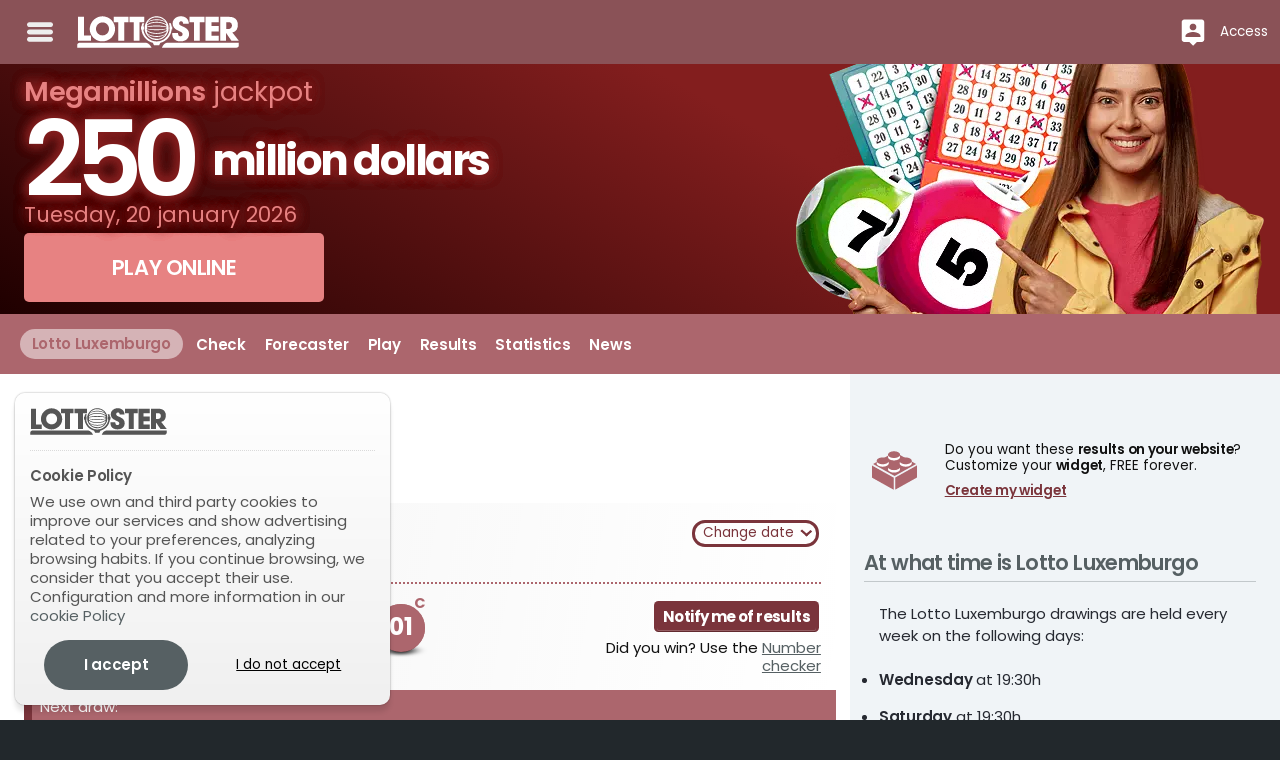

--- FILE ---
content_type: text/html; charset=UTF-8
request_url: https://www.lottoster.com/lu/lotto-luxemburgo/
body_size: 37091
content:
<!DOCTYPE html> <html lang="en"> <head> <title>Lotto Luxemburgo | LottoSter</title> <meta http-equiv="Content-Type" content="text/html;charset=utf-8"> <meta name="description" content="Lotto Luxemburgo Results. Last result wednesday 14 from january from 2026: 18,21,23,25,26,48. Complementario: 01"> <meta name="author" content="Bamio Network SL"> <meta name="viewport" content="width=device-width, initial-scale=1.0"/> <link rel="canonical" href="https://www.lottoster.com/lu/lotto-luxemburgo/"> <link rel="alternate" hreflang="es" href="https://www.combinacionganadora.com/lu/lotto-luxemburgo/"> <link rel="alternate" hreflang="en" href="https://www.lottoster.com/lu/lotto-luxemburgo/"> <link rel="alternate" hreflang="pt" href="https://www.loterias.com.br/lu/lotto-luxemburgo/"> <link rel="alternate" hreflang="de" href="https://www.lottoster.com/lu-de/lotto-luxemburgo/"> <link rel="alternate" href="https://www.lottoster.com/lu/lotto-luxemburgo/" hreflang="x-default"> <link rel="manifest" href="/gcm_manifest.json"> <link rel="preconnect" href="https://www.google-analytics.com"> <link rel="preconnect" href="https://www.googletagmanager.com"> <script async src="https://www.googletagmanager.com/gtag/js?id=G-M76MQ3Z1XL"></script> <script>
			window.dataLayer = window.dataLayer || [];
			function gtag(){ dataLayer.push(arguments); }
			gtag('js', new Date());

			gtag('config', 'G-M76MQ3Z1XL');
			gtag('consent', 'default', { 'ad_storage': 'denied', 'analytics_storage': 'denied'});			</script> <script>
class core_queueLoader {
	constructor(){
		this.mainQueue=new Array();
	}
	
	addToQueue(functionToAdd){ this.mainQueue.push(functionToAdd); return functionToAdd;}
	addFirstToQueue(functionToAdd){ this.mainQueue.unshift(functionToAdd) }
	run(options){ this.mainQueue.forEach(function(f,i){ f()}) }
	showQueue(options){ this.mainQueue.forEach(function(f,i){ console.log(f)}) }
	clear(options){ this.mainQueue=new Array() }
    loadScriptAsync = function(uri){
	  return new Promise((resolve, reject) => {
		var tag = document.createElement('script');
		tag.src = uri;
		tag.async = true;
		tag.onload = () => {
		  resolve();
		};
	  var firstScriptTag = document.getElementsByTagName('script')[0];
	  firstScriptTag.parentNode.insertBefore(tag, firstScriptTag);
	});
	}	
	waitForExistance(objectToWaitFor,callback,interval,timeout){
		if(typeof window["microseconds"] != "undefined"){
			if(window["microseconds"] == window.performance.now()) {
				window["microseconds"] = window["microseconds"] + 1
			} else {
				window["microseconds"] = window.performance.now()
			}
		}else{
			window["microseconds"] = window.performance.now();
		}
		var intervalID="core_queueLoader_"+String(window["microseconds"]);
		var intervalTime = 1000;
		var timeoutAttempts = 5;
		
		if(typeof interval != "undefined"){ intervalTime=interval}
		if(typeof timeout != "undefined"){ timeoutAttempts=timeout}
		var currentAttemp = 0;
		var status=true;
		var countOfEvalizedInArray=0;
		var i = 0;
		window[intervalID]=setInterval(function(){
			if(objectToWaitFor instanceof Array){
				countOfEvalizedInArray=0;
				for(i=0;i<objectToWaitFor.length;i++){
					var objectEvalized = eval("typeof "+objectToWaitFor[i]);
					if(objectEvalized != "undefined"){
						countOfEvalizedInArray++;
					}
				}
			}else{
				var objectEvalized = eval("typeof "+objectToWaitFor);
			}

			if(objectToWaitFor instanceof Array){
				if(countOfEvalizedInArray==objectToWaitFor.length){
					clearInterval(window[intervalID]);
					delete window[intervalID];
					callback();
					return;
				}else{
					currentAttemp++;
				}
			}else{
				if(objectEvalized != "undefined"){
					clearInterval(window[intervalID]);
					delete window[intervalID];
					callback();
					return;
				}else{
					currentAttemp++;
				}
			}
			if (currentAttemp==timeoutAttempts && timeoutAttempts!=0){
				clearInterval(window[intervalID]);
				delete window[intervalID];
				return;
			}
			console.log('waiting for ',objectToWaitFor,"...");
		},intervalTime);
	}
	logErrors(verboseOnly){
		window["lastErrorStack"] = false;
		function sendErrorLog(verboseOnly,errorObj){
			var msg = "";
			var stk = "";
			var fil = "";
			var lin = "";
			var col = "";
		
			if(typeof errorObj != "undefined"){
			
				if(typeof errorObj.message != "undefined"){
					msg = errorObj.message;
				}
				if(typeof errorObj.stack != "undefined"){
					stk = errorObj.stack;
				}
				if(typeof errorObj.file != "undefined"){
					fil = errorObj.file;
				}
				if(typeof errorObj.line != "undefined"){
					lin = errorObj.line;
				}
				if(typeof errorObj.col != "undefined"){
					col = errorObj.col;
				}
			}					
			
			if(verboseOnly){
				if(stk.length > 0 ){
					console.error(stk);							
				}else{
					console.error(errorObj);							
				}
			}else{
				if(typeof errorObj != "undefined"){
					if(window["lastErrorStack"] !== stk){
						var xhr = new XMLHttpRequest();
						xhr.open('POST', '/data/?action=logJS');
						xhr.setRequestHeader('Content-Type', 'application/json');
						xhr.send(JSON.stringify({
							"error":msg,
							"file":fil,
							"stack":stk,
							"line":lin,
							"col":col
						}));
						if(stk.length > 0){
							window["lastErrorStack"] = stk;
						}
					}
				}
			}
		}
		window.onerror = function(message,file,line,col,error){
			var errObj = {}
			if(typeof message != "undefined" && message != null){ errObj["message"] = message;}
			if(typeof file != "undefined" && file != null){ errObj["file"] = file;}
			if(typeof line != "undefined" && line != null){ errObj["line"] = line;}
			if(typeof col != "undefined" && col != null){ errObj["col"] = col;}
			if(typeof error != "undefined" && error != null && typeof error.stack != "undefined"){ errObj["stack"] = error.stack;}																		
			if(verboseOnly){
				sendErrorLog(true,errObj);
			}else{
				sendErrorLog(false,errObj);
				
			}
		}			
		this.waitForExistance('$',function(){
	
			var temp = jQuery.event.dispatch;

			jQuery.event.dispatch = function () {
			   try {
			      temp.apply(this, arguments);
			   } catch (e) {
					var errObj = {}
					if(typeof e.message != "undefined" && e.message != null){ errObj["message"] = e.message;}
					if(typeof e.stack != "undefined" && e.stack != null){ errObj["stack"] = e.stack;}																		
					if(verboseOnly){
						sendErrorLog(true,errObj);							
					}else{
						sendErrorLog(false,errObj);
					}	
					return false;
			   }
			}
			$.readyException = function(e){
				var errObj = {}
				if(typeof e.message != "undefined" && e.message != null){ errObj["message"] = e.message;}
				if(typeof e.stack != "undefined" && e.stack != null){ errObj["stack"] = e.stack;}																		
				if(verboseOnly){
					sendErrorLog(true,errObj);							
				}else{
					sendErrorLog(false,errObj);
				}	
				return false;
			}
		})
		
		
	}	
}
	
</script> <style data-skeleton id="skeleton">﻿/*! normalize.css v8.0.0 | MIT License | github.com/necolas/normalize.css */html{line-height:1.15;-webkit-text-size-adjust:100%}body{margin:0}h1{font-size:2em;margin:0.67em 0}hr{box-sizing:content-box;height:0;overflow:visible}pre{font-family:monospace, monospace;font-size:1em}a{background-color:transparent}abbr[title]{border-bottom:none;text-decoration:underline;text-decoration:underline dotted}b,strong{font-weight:bolder}code,kbd,samp{font-family:monospace, monospace;font-size:1em}small{font-size:80%}sub,sup{font-size:75%;line-height:0;position:relative;vertical-align:baseline}sub{bottom:-0.25em}sup{top:-0.5em}img{border-style:none}button,input,optgroup,select,textarea{font-family:inherit;font-size:100%;line-height:1.15;margin:0}button,input{overflow:visible}button,select{text-transform:none}button,[type="button"],[type="reset"],[type="submit"]{-webkit-appearance:button}button::-moz-focus-inner,[type="button"]::-moz-focus-inner,[type="reset"]::-moz-focus-inner,[type="submit"]::-moz-focus-inner{border-style:none;padding:0}button:-moz-focusring,[type="button"]:-moz-focusring,[type="reset"]:-moz-focusring,[type="submit"]:-moz-focusring{outline:1px dotted ButtonText}fieldset{padding:0.35em 0.75em 0.625em}legend{box-sizing:border-box;color:inherit;display:table;max-width:100%;padding:0;white-space:normal}progress{vertical-align:baseline}textarea{overflow:auto}[type="checkbox"],[type="radio"]{box-sizing:border-box;padding:0}[type="number"]::-webkit-inner-spin-button,[type="number"]::-webkit-outer-spin-button{height:auto}[type="search"]{-webkit-appearance:textfield;outline-offset:-2px}[type="search"]::-webkit-search-decoration{-webkit-appearance:none}::-webkit-file-upload-button{-webkit-appearance:button;font:inherit}details{display:block}summary{display:list-item}template{display:none}[hidden]{display:none}.foundation-mq{font-family:"small=0em&medium=40em&large=64em&xlarge=75em&xxlarge=90em"}html{box-sizing:border-box;font-size:100%}*,*::before,*::after{box-sizing:inherit}body{margin:0;padding:0;background:#fefefe;font-family:"Poppins","Roboto","Helvetica Neue",Helvetica,Arial,sans-serif;font-weight:normal;line-height:1.5;color:#333;-webkit-font-smoothing:antialiased;-moz-osx-font-smoothing:grayscale}img{display:inline-block;vertical-align:middle;max-width:100%;height:auto;-ms-interpolation-mode:bicubic}textarea{height:auto;min-height:50px;border-radius:3px}select{box-sizing:border-box;width:100%;border-radius:3px}.map_canvas img,.map_canvas embed,.map_canvas object,.mqa-display img,.mqa-display embed,.mqa-display object{max-width:none !important}button{padding:0;appearance:none;border:0;border-radius:3px;background:transparent;line-height:1;cursor:auto}[data-whatinput='mouse'] button{outline:0}pre{overflow:auto}button,input,optgroup,select,textarea{font-family:inherit}.is-visible{display:block !important}.is-hidden{display:none !important}div,dl,dt,dd,ul,ol,li,h1,h2,h3,h4,h5,h6,pre,form,p,blockquote,th,td{margin:0;padding:0}p{margin-bottom:1rem;font-size:inherit;line-height:1.6;text-rendering:optimizeLegibility}em,i{font-style:italic;line-height:inherit}strong,b{font-weight:bold;line-height:inherit}small{font-size:80%;line-height:inherit}h1,.h1,h2,.h2,h3,.h3,h4,.h4,h5,.h5,h6,.h6{font-family:"Poppins","Roboto","Helvetica Neue",Helvetica,Arial,sans-serif;font-style:normal;font-weight:normal;color:inherit;text-rendering:optimizeLegibility}h1 small,.h1 small,h2 small,.h2 small,h3 small,.h3 small,h4 small,.h4 small,h5 small,.h5 small,h6 small,.h6 small{line-height:0;color:#333}h1,.h1{font-size:1rem;line-height:1.4;margin-top:0;margin-bottom:.5rem}h2,.h2{font-size:1rem;line-height:1.4;margin-top:0;margin-bottom:.5rem}h3,.h3{font-size:1rem;line-height:1.4;margin-top:0;margin-bottom:.5rem}h4,.h4{font-size:1rem;line-height:1.4;margin-top:0;margin-bottom:.5rem}h5,.h5{font-size:1rem;line-height:1.4;margin-top:0;margin-bottom:.5rem}h6,.h6{font-size:1rem;line-height:1.4;margin-top:0;margin-bottom:.5rem}@media print, screen and (min-width: 40em){h1,.h1{font-size:1rem}h2,.h2{font-size:1rem}h3,.h3{font-size:1rem}h4,.h4{font-size:1rem}h5,.h5{font-size:1rem}h6,.h6{font-size:1rem}}a{line-height:inherit;color:#566063;text-decoration:none;cursor:pointer}a:hover,a:focus{color:#4a5355}a img{border:0}hr{clear:both;max-width:84rem;height:0;margin:1.25rem auto;border-top:0;border-right:0;border-bottom:1px solid #333;border-left:0}ul,ol,dl{margin-bottom:1rem;list-style-position:outside;line-height:1.6}li{font-size:inherit}ul{margin-left:1.25rem;list-style-type:disc}ol{margin-left:1.25rem}ul ul,ol ul,ul ol,ol ol{margin-left:1.25rem;margin-bottom:0}dl{margin-bottom:1rem}dl dt{margin-bottom:.3rem;font-weight:bold}blockquote{margin:0 0 1rem;padding:.5625rem 1.25rem 0 1.1875rem;border-left:1px solid #333}blockquote,blockquote p{line-height:1.6;color:#333}abbr,abbr[title]{border-bottom:1px dotted #333;cursor:help;text-decoration:none}figure{margin:0}kbd{margin:0;padding:.125rem .25rem 0;background-color:#111;font-family:Consolas,"Liberation Mono",Courier,monospace;color:#333;border-radius:3px}.subheader{margin-top:.2rem;margin-bottom:.5rem;font-weight:normal;line-height:1.4;color:#333}.lead{font-size:125%;line-height:1.6}.stat{font-size:2.5rem;line-height:1}p+.stat{margin-top:-1rem}ul.no-bullet,ol.no-bullet{margin-left:0;list-style:none}.cite-block,cite{display:block;color:#333;font-size:.8125rem}.cite-block:before,cite:before{content:"— "}.code-inline,code{border:1px solid #333;background-color:#111;font-family:Consolas,"Liberation Mono",Courier,monospace;font-weight:normal;color:#333;display:inline;max-width:100%;word-wrap:break-word;padding:.125rem .3125rem .0625rem}.code-block{border:1px solid #333;background-color:#111;font-family:Consolas,"Liberation Mono",Courier,monospace;font-weight:normal;color:#333;display:block;overflow:auto;white-space:pre;padding:1rem;margin-bottom:1.5rem}.text-left{text-align:left}.text-right{text-align:right}.text-center{text-align:center}.text-justify{text-align:justify}@media print, screen and (min-width: 40em){.medium-text-left{text-align:left}.medium-text-right{text-align:right}.medium-text-center{text-align:center}.medium-text-justify{text-align:justify}}@media print, screen and (min-width: 64em){.large-text-left{text-align:left}.large-text-right{text-align:right}.large-text-center{text-align:center}.large-text-justify{text-align:justify}}.show-for-print{display:none !important}@media print{*{background:transparent !important;color:black !important;color-adjust:economy;box-shadow:none !important;text-shadow:none !important}.show-for-print{display:block !important}.hide-for-print{display:none !important}table.show-for-print{display:table !important}thead.show-for-print{display:table-header-group !important}tbody.show-for-print{display:table-row-group !important}tr.show-for-print{display:table-row !important}td.show-for-print{display:table-cell !important}th.show-for-print{display:table-cell !important}a,a:visited{text-decoration:underline}a[href]:after{content:" (" attr(href) ")"}.ir a:after,a[href^='javascript:']:after,a[href^='#']:after{content:''}abbr[title]:after{content:" (" attr(title) ")"}pre,blockquote{border:1px solid #333;page-break-inside:avoid}thead{display:table-header-group}tr,img{page-break-inside:avoid}img{max-width:100% !important}@page{margin:0.5cm}p,h2,h3{orphans:3;widows:3}h2,h3{page-break-after:avoid}.print-break-inside{page-break-inside:auto}}.button{display:inline-block;vertical-align:middle;margin:0 0 1rem 0;padding:0.85em 1em;border:1px solid transparent;border-radius:3px;transition:background-color 0.25s ease-out,color 0.25s ease-out;font-family:inherit;font-size:0.9rem;-webkit-appearance:none;line-height:1;text-align:center;cursor:pointer}[data-whatinput='mouse'] .button{outline:0}.button.tiny{font-size:.6rem}.button.small{font-size:.75rem}.button.large{font-size:1.25rem}.button.expanded{display:block;width:100%;margin-right:0;margin-left:0}@media print, screen and (max-width: 39.99875em){.button.small-only-expanded{display:block;width:100%;margin-right:0;margin-left:0}}@media print, screen and (min-width: 40em) and (max-width: 63.99875em){.button.medium-only-expanded{display:block;width:100%;margin-right:0;margin-left:0}}@media print, screen and (max-width: 63.99875em){.button.medium-down-expanded{display:block;width:100%;margin-right:0;margin-left:0}}@media print, screen and (min-width: 40em){.button.medium-expanded{display:block;width:100%;margin-right:0;margin-left:0}}@media print, screen and (min-width: 64em) and (max-width: 74.99875em){.button.large-only-expanded{display:block;width:100%;margin-right:0;margin-left:0}}@media print, screen and (max-width: 74.99875em){.button.large-down-expanded{display:block;width:100%;margin-right:0;margin-left:0}}@media print, screen and (min-width: 64em){.button.large-expanded{display:block;width:100%;margin-right:0;margin-left:0}}.button,.button.disabled,.button[disabled],.button.disabled:hover,.button[disabled]:hover,.button.disabled:focus,.button[disabled]:focus{background-color:#566063;color:#fefefe}.button:hover,.button:focus{background-color:#495254;color:#fefefe}.button.primary,.button.primary.disabled,.button.primary[disabled],.button.primary.disabled:hover,.button.primary[disabled]:hover,.button.primary.disabled:focus,.button.primary[disabled]:focus{background-color:#566063;color:#fefefe}.button.primary:hover,.button.primary:focus{background-color:#454d4f;color:#fefefe}.button.secondary,.button.secondary.disabled,.button.secondary[disabled],.button.secondary.disabled:hover,.button.secondary[disabled]:hover,.button.secondary.disabled:focus,.button.secondary[disabled]:focus{background-color:#555;color:#fefefe}.button.secondary:hover,.button.secondary:focus{background-color:#444;color:#fefefe}.button.success,.button.success.disabled,.button.success[disabled],.button.success.disabled:hover,.button.success[disabled]:hover,.button.success.disabled:focus,.button.success[disabled]:focus{background-color:#3adb76;color:#333}.button.success:hover,.button.success:focus{background-color:#22bb5b;color:#333}.button.warning,.button.warning.disabled,.button.warning[disabled],.button.warning.disabled:hover,.button.warning[disabled]:hover,.button.warning.disabled:focus,.button.warning[disabled]:focus{background-color:#ffae00;color:#333}.button.warning:hover,.button.warning:focus{background-color:#cc8b00;color:#333}.button.alert,.button.alert.disabled,.button.alert[disabled],.button.alert.disabled:hover,.button.alert[disabled]:hover,.button.alert.disabled:focus,.button.alert[disabled]:focus{background-color:#cc4b37;color:#fefefe}.button.alert:hover,.button.alert:focus{background-color:#a53b2a;color:#fefefe}.button.hollow,.button.hollow:hover,.button.hollow:focus,.button.hollow.disabled,.button.hollow.disabled:hover,.button.hollow.disabled:focus,.button.hollow[disabled],.button.hollow[disabled]:hover,.button.hollow[disabled]:focus{background-color:transparent}.button.hollow,.button.hollow.disabled,.button.hollow[disabled],.button.hollow.disabled:hover,.button.hollow[disabled]:hover,.button.hollow.disabled:focus,.button.hollow[disabled]:focus{border:1px solid #566063;color:#566063}.button.hollow:hover,.button.hollow:focus{border-color:#2b3032;color:#2b3032}.button.hollow.primary,.button.hollow.primary.disabled,.button.hollow.primary[disabled],.button.hollow.primary.disabled:hover,.button.hollow.primary[disabled]:hover,.button.hollow.primary.disabled:focus,.button.hollow.primary[disabled]:focus{border:1px solid #566063;color:#566063}.button.hollow.primary:hover,.button.hollow.primary:focus{border-color:#2b3032;color:#2b3032}.button.hollow.secondary,.button.hollow.secondary.disabled,.button.hollow.secondary[disabled],.button.hollow.secondary.disabled:hover,.button.hollow.secondary[disabled]:hover,.button.hollow.secondary.disabled:focus,.button.hollow.secondary[disabled]:focus{border:1px solid #555;color:#555}.button.hollow.secondary:hover,.button.hollow.secondary:focus{border-color:#2b2b2b;color:#2b2b2b}.button.hollow.success,.button.hollow.success.disabled,.button.hollow.success[disabled],.button.hollow.success.disabled:hover,.button.hollow.success[disabled]:hover,.button.hollow.success.disabled:focus,.button.hollow.success[disabled]:focus{border:1px solid #3adb76;color:#3adb76}.button.hollow.success:hover,.button.hollow.success:focus{border-color:#157539;color:#157539}.button.hollow.warning,.button.hollow.warning.disabled,.button.hollow.warning[disabled],.button.hollow.warning.disabled:hover,.button.hollow.warning[disabled]:hover,.button.hollow.warning.disabled:focus,.button.hollow.warning[disabled]:focus{border:1px solid #ffae00;color:#ffae00}.button.hollow.warning:hover,.button.hollow.warning:focus{border-color:#805700;color:#805700}.button.hollow.alert,.button.hollow.alert.disabled,.button.hollow.alert[disabled],.button.hollow.alert.disabled:hover,.button.hollow.alert[disabled]:hover,.button.hollow.alert.disabled:focus,.button.hollow.alert[disabled]:focus{border:1px solid #cc4b37;color:#cc4b37}.button.hollow.alert:hover,.button.hollow.alert:focus{border-color:#67251a;color:#67251a}.button.clear,.button.clear:hover,.button.clear:focus,.button.clear.disabled,.button.clear.disabled:hover,.button.clear.disabled:focus,.button.clear[disabled],.button.clear[disabled]:hover,.button.clear[disabled]:focus{border-color:transparent;background-color:transparent}.button.clear,.button.clear.disabled,.button.clear[disabled],.button.clear.disabled:hover,.button.clear[disabled]:hover,.button.clear.disabled:focus,.button.clear[disabled]:focus{color:#566063}.button.clear:hover,.button.clear:focus{color:#2b3032}.button.clear.primary,.button.clear.primary.disabled,.button.clear.primary[disabled],.button.clear.primary.disabled:hover,.button.clear.primary[disabled]:hover,.button.clear.primary.disabled:focus,.button.clear.primary[disabled]:focus{color:#566063}.button.clear.primary:hover,.button.clear.primary:focus{color:#2b3032}.button.clear.secondary,.button.clear.secondary.disabled,.button.clear.secondary[disabled],.button.clear.secondary.disabled:hover,.button.clear.secondary[disabled]:hover,.button.clear.secondary.disabled:focus,.button.clear.secondary[disabled]:focus{color:#555}.button.clear.secondary:hover,.button.clear.secondary:focus{color:#2b2b2b}.button.clear.success,.button.clear.success.disabled,.button.clear.success[disabled],.button.clear.success.disabled:hover,.button.clear.success[disabled]:hover,.button.clear.success.disabled:focus,.button.clear.success[disabled]:focus{color:#3adb76}.button.clear.success:hover,.button.clear.success:focus{color:#157539}.button.clear.warning,.button.clear.warning.disabled,.button.clear.warning[disabled],.button.clear.warning.disabled:hover,.button.clear.warning[disabled]:hover,.button.clear.warning.disabled:focus,.button.clear.warning[disabled]:focus{color:#ffae00}.button.clear.warning:hover,.button.clear.warning:focus{color:#805700}.button.clear.alert,.button.clear.alert.disabled,.button.clear.alert[disabled],.button.clear.alert.disabled:hover,.button.clear.alert[disabled]:hover,.button.clear.alert.disabled:focus,.button.clear.alert[disabled]:focus{color:#cc4b37}.button.clear.alert:hover,.button.clear.alert:focus{color:#67251a}.button.disabled,.button[disabled]{opacity:.25;cursor:not-allowed}.button.dropdown::after{display:block;width:0;height:0;border:inset .4em;content:'';border-bottom-width:0;border-top-style:solid;border-color:#fefefe transparent transparent;position:relative;top:0.4em;display:inline-block;float:right;margin-left:1em}.button.dropdown.hollow::after,.button.dropdown.clear::after{border-top-color:#566063}.button.dropdown.hollow.primary::after,.button.dropdown.clear.primary::after{border-top-color:#566063}.button.dropdown.hollow.secondary::after,.button.dropdown.clear.secondary::after{border-top-color:#555}.button.dropdown.hollow.success::after,.button.dropdown.clear.success::after{border-top-color:#3adb76}.button.dropdown.hollow.warning::after,.button.dropdown.clear.warning::after{border-top-color:#ffae00}.button.dropdown.hollow.alert::after,.button.dropdown.clear.alert::after{border-top-color:#cc4b37}.button.arrow-only::after{top:-0.1em;float:none;margin-left:0}a.button:hover,a.button:focus{text-decoration:none}.row{max-width:84rem;margin-right:auto;margin-left:auto;display:flex;flex-flow:row wrap}.row .row{margin-right:-.625rem;margin-left:-.625rem}@media print, screen and (min-width: 40em){.row .row{margin-right:-.9375rem;margin-left:-.9375rem}}@media print, screen and (min-width: 64em){.row .row{margin-right:-.9375rem;margin-left:-.9375rem}}.row .row.collapse{margin-right:0;margin-left:0}.row.expanded{max-width:none}.row.expanded .row{margin-right:auto;margin-left:auto}.row:not(.expanded) .row{max-width:none}.row.collapse>.column,.row.collapse>.columns{padding-right:0;padding-left:0}.row.is-collapse-child,.row.collapse>.column>.row,.row.collapse>.columns>.row{margin-right:0;margin-left:0}.column,.columns{flex:1 1 0px;padding-right:.625rem;padding-left:.625rem;min-width:0}@media print, screen and (min-width: 40em){.column,.columns{padding-right:.9375rem;padding-left:.9375rem}}.column.row.row,.row.row.columns{float:none;display:block}.row .column.row.row,.row .row.row.columns{margin-right:0;margin-left:0;padding-right:0;padding-left:0}.small-1{flex:0 0 8.33333%;max-width:8.33333%}.small-offset-0{margin-left:0%}.small-2{flex:0 0 16.66667%;max-width:16.66667%}.small-offset-1{margin-left:8.33333%}.small-3{flex:0 0 25%;max-width:25%}.small-offset-2{margin-left:16.66667%}.small-4{flex:0 0 33.33333%;max-width:33.33333%}.small-offset-3{margin-left:25%}.small-5{flex:0 0 41.66667%;max-width:41.66667%}.small-offset-4{margin-left:33.33333%}.small-6{flex:0 0 50%;max-width:50%}.small-offset-5{margin-left:41.66667%}.small-7{flex:0 0 58.33333%;max-width:58.33333%}.small-offset-6{margin-left:50%}.small-8{flex:0 0 66.66667%;max-width:66.66667%}.small-offset-7{margin-left:58.33333%}.small-9{flex:0 0 75%;max-width:75%}.small-offset-8{margin-left:66.66667%}.small-10{flex:0 0 83.33333%;max-width:83.33333%}.small-offset-9{margin-left:75%}.small-11{flex:0 0 91.66667%;max-width:91.66667%}.small-offset-10{margin-left:83.33333%}.small-12{flex:0 0 100%;max-width:100%}.small-offset-11{margin-left:91.66667%}.small-up-1{flex-wrap:wrap}.small-up-1>.column,.small-up-1>.columns{flex:0 0 100%;max-width:100%}.small-up-2{flex-wrap:wrap}.small-up-2>.column,.small-up-2>.columns{flex:0 0 50%;max-width:50%}.small-up-3{flex-wrap:wrap}.small-up-3>.column,.small-up-3>.columns{flex:0 0 33.33333%;max-width:33.33333%}.small-up-4{flex-wrap:wrap}.small-up-4>.column,.small-up-4>.columns{flex:0 0 25%;max-width:25%}.small-up-5{flex-wrap:wrap}.small-up-5>.column,.small-up-5>.columns{flex:0 0 20%;max-width:20%}.small-up-6{flex-wrap:wrap}.small-up-6>.column,.small-up-6>.columns{flex:0 0 16.66667%;max-width:16.66667%}.small-up-7{flex-wrap:wrap}.small-up-7>.column,.small-up-7>.columns{flex:0 0 14.28571%;max-width:14.28571%}.small-up-8{flex-wrap:wrap}.small-up-8>.column,.small-up-8>.columns{flex:0 0 12.5%;max-width:12.5%}.small-collapse>.column,.small-collapse>.columns{padding-right:0;padding-left:0}.small-uncollapse>.column,.small-uncollapse>.columns{padding-right:.625rem;padding-left:.625rem}@media print, screen and (min-width: 40em){.medium-1{flex:0 0 8.33333%;max-width:8.33333%}.medium-offset-0{margin-left:0%}.medium-2{flex:0 0 16.66667%;max-width:16.66667%}.medium-offset-1{margin-left:8.33333%}.medium-3{flex:0 0 25%;max-width:25%}.medium-offset-2{margin-left:16.66667%}.medium-4{flex:0 0 33.33333%;max-width:33.33333%}.medium-offset-3{margin-left:25%}.medium-5{flex:0 0 41.66667%;max-width:41.66667%}.medium-offset-4{margin-left:33.33333%}.medium-6{flex:0 0 50%;max-width:50%}.medium-offset-5{margin-left:41.66667%}.medium-7{flex:0 0 58.33333%;max-width:58.33333%}.medium-offset-6{margin-left:50%}.medium-8{flex:0 0 66.66667%;max-width:66.66667%}.medium-offset-7{margin-left:58.33333%}.medium-9{flex:0 0 75%;max-width:75%}.medium-offset-8{margin-left:66.66667%}.medium-10{flex:0 0 83.33333%;max-width:83.33333%}.medium-offset-9{margin-left:75%}.medium-11{flex:0 0 91.66667%;max-width:91.66667%}.medium-offset-10{margin-left:83.33333%}.medium-12{flex:0 0 100%;max-width:100%}.medium-offset-11{margin-left:91.66667%}.medium-up-1{flex-wrap:wrap}.medium-up-1>.column,.medium-up-1>.columns{flex:0 0 100%;max-width:100%}.medium-up-2{flex-wrap:wrap}.medium-up-2>.column,.medium-up-2>.columns{flex:0 0 50%;max-width:50%}.medium-up-3{flex-wrap:wrap}.medium-up-3>.column,.medium-up-3>.columns{flex:0 0 33.33333%;max-width:33.33333%}.medium-up-4{flex-wrap:wrap}.medium-up-4>.column,.medium-up-4>.columns{flex:0 0 25%;max-width:25%}.medium-up-5{flex-wrap:wrap}.medium-up-5>.column,.medium-up-5>.columns{flex:0 0 20%;max-width:20%}.medium-up-6{flex-wrap:wrap}.medium-up-6>.column,.medium-up-6>.columns{flex:0 0 16.66667%;max-width:16.66667%}.medium-up-7{flex-wrap:wrap}.medium-up-7>.column,.medium-up-7>.columns{flex:0 0 14.28571%;max-width:14.28571%}.medium-up-8{flex-wrap:wrap}.medium-up-8>.column,.medium-up-8>.columns{flex:0 0 12.5%;max-width:12.5%}}@media print, screen and (min-width: 40em) and (min-width: 40em){.medium-expand{flex:1 1 0px}}.row.medium-unstack>.column,.row.medium-unstack>.columns{flex:0 0 100%}@media print, screen and (min-width: 40em){.row.medium-unstack>.column,.row.medium-unstack>.columns{flex:1 1 0px}}@media print, screen and (min-width: 40em){.medium-collapse>.column,.medium-collapse>.columns{padding-right:0;padding-left:0}.medium-uncollapse>.column,.medium-uncollapse>.columns{padding-right:.9375rem;padding-left:.9375rem}}@media print, screen and (min-width: 64em){.large-1{flex:0 0 8.33333%;max-width:8.33333%}.large-offset-0{margin-left:0%}.large-2{flex:0 0 16.66667%;max-width:16.66667%}.large-offset-1{margin-left:8.33333%}.large-3{flex:0 0 25%;max-width:25%}.large-offset-2{margin-left:16.66667%}.large-4{flex:0 0 33.33333%;max-width:33.33333%}.large-offset-3{margin-left:25%}.large-5{flex:0 0 41.66667%;max-width:41.66667%}.large-offset-4{margin-left:33.33333%}.large-6{flex:0 0 50%;max-width:50%}.large-offset-5{margin-left:41.66667%}.large-7{flex:0 0 58.33333%;max-width:58.33333%}.large-offset-6{margin-left:50%}.large-8{flex:0 0 66.66667%;max-width:66.66667%}.large-offset-7{margin-left:58.33333%}.large-9{flex:0 0 75%;max-width:75%}.large-offset-8{margin-left:66.66667%}.large-10{flex:0 0 83.33333%;max-width:83.33333%}.large-offset-9{margin-left:75%}.large-11{flex:0 0 91.66667%;max-width:91.66667%}.large-offset-10{margin-left:83.33333%}.large-12{flex:0 0 100%;max-width:100%}.large-offset-11{margin-left:91.66667%}.large-up-1{flex-wrap:wrap}.large-up-1>.column,.large-up-1>.columns{flex:0 0 100%;max-width:100%}.large-up-2{flex-wrap:wrap}.large-up-2>.column,.large-up-2>.columns{flex:0 0 50%;max-width:50%}.large-up-3{flex-wrap:wrap}.large-up-3>.column,.large-up-3>.columns{flex:0 0 33.33333%;max-width:33.33333%}.large-up-4{flex-wrap:wrap}.large-up-4>.column,.large-up-4>.columns{flex:0 0 25%;max-width:25%}.large-up-5{flex-wrap:wrap}.large-up-5>.column,.large-up-5>.columns{flex:0 0 20%;max-width:20%}.large-up-6{flex-wrap:wrap}.large-up-6>.column,.large-up-6>.columns{flex:0 0 16.66667%;max-width:16.66667%}.large-up-7{flex-wrap:wrap}.large-up-7>.column,.large-up-7>.columns{flex:0 0 14.28571%;max-width:14.28571%}.large-up-8{flex-wrap:wrap}.large-up-8>.column,.large-up-8>.columns{flex:0 0 12.5%;max-width:12.5%}}@media print, screen and (min-width: 64em) and (min-width: 64em){.large-expand{flex:1 1 0px}}.row.large-unstack>.column,.row.large-unstack>.columns{flex:0 0 100%}@media print, screen and (min-width: 64em){.row.large-unstack>.column,.row.large-unstack>.columns{flex:1 1 0px}}@media print, screen and (min-width: 64em){.large-collapse>.column,.large-collapse>.columns{padding-right:0;padding-left:0}.large-uncollapse>.column,.large-uncollapse>.columns{padding-right:.9375rem;padding-left:.9375rem}}.shrink{flex:0 0 auto;max-width:100%}.column-block{margin-bottom:1.25rem}.column-block>:last-child{margin-bottom:0}@media print, screen and (min-width: 40em){.column-block{margin-bottom:1.875rem}.column-block>:last-child{margin-bottom:0}}.align-left{justify-content:flex-start}.align-right{justify-content:flex-end}.align-center{justify-content:center}.align-justify{justify-content:space-between}.align-spaced{justify-content:space-around}.align-left.vertical.menu>li>a{justify-content:flex-start}.align-right.vertical.menu>li>a{justify-content:flex-end}.align-center.vertical.menu>li>a{justify-content:center}.align-top{align-items:flex-start}.align-self-top{align-self:flex-start}.align-bottom{align-items:flex-end}.align-self-bottom{align-self:flex-end}.align-middle{align-items:center}.align-self-middle{align-self:center}.align-stretch{align-items:stretch}.align-self-stretch{align-self:stretch}.align-center-middle{justify-content:center;align-items:center;align-content:center}.small-order-1{order:1}.small-order-2{order:2}.small-order-3{order:3}.small-order-4{order:4}.small-order-5{order:5}.small-order-6{order:6}@media print, screen and (min-width: 40em){.medium-order-1{order:1}.medium-order-2{order:2}.medium-order-3{order:3}.medium-order-4{order:4}.medium-order-5{order:5}.medium-order-6{order:6}}@media print, screen and (min-width: 64em){.large-order-1{order:1}.large-order-2{order:2}.large-order-3{order:3}.large-order-4{order:4}.large-order-5{order:5}.large-order-6{order:6}}.flex-container{display:flex}.flex-child-auto{flex:1 1 auto}.flex-child-grow{flex:1 0 auto}.flex-child-shrink{flex:0 1 auto}.flex-dir-row{flex-direction:row}.flex-dir-row-reverse{flex-direction:row-reverse}.flex-dir-column{flex-direction:column}.flex-dir-column-reverse{flex-direction:column-reverse}@media print, screen and (min-width: 40em){.medium-flex-container{display:flex}.medium-flex-child-auto{flex:1 1 auto}.medium-flex-child-grow{flex:1 0 auto}.medium-flex-child-shrink{flex:0 1 auto}.medium-flex-dir-row{flex-direction:row}.medium-flex-dir-row-reverse{flex-direction:row-reverse}.medium-flex-dir-column{flex-direction:column}.medium-flex-dir-column-reverse{flex-direction:column-reverse}}@media print, screen and (min-width: 64em){.large-flex-container{display:flex}.large-flex-child-auto{flex:1 1 auto}.large-flex-child-grow{flex:1 0 auto}.large-flex-child-shrink{flex:0 1 auto}.large-flex-dir-row{flex-direction:row}.large-flex-dir-row-reverse{flex-direction:row-reverse}.large-flex-dir-column{flex-direction:column}.large-flex-dir-column-reverse{flex-direction:column-reverse}}.media-object{display:flex;margin-bottom:1rem;flex-wrap:nowrap}.media-object img{max-width:none}@media print, screen and (max-width: 39.99875em){.media-object.stack-for-small{flex-wrap:wrap}}.media-object-section{flex:0 1 auto}.media-object-section:first-child{padding-right:1rem}.media-object-section:last-child:not(:nth-child(2)){padding-left:1rem}.media-object-section>:last-child{margin-bottom:0}@media print, screen and (max-width: 39.99875em){.stack-for-small .media-object-section{padding:0;padding-bottom:1rem;flex-basis:100%;max-width:100%}.stack-for-small .media-object-section img{width:100%}}.media-object-section.main-section{flex:1 1 0px}.hide{display:none !important}.invisible{visibility:hidden}@media print, screen and (max-width: 39.99875em){.hide-for-small-only{display:none !important}}@media screen and (max-width: 0em), screen and (min-width: 40em){.show-for-small-only{display:none !important}}@media print, screen and (min-width: 40em){.hide-for-medium{display:none !important}}@media screen and (max-width: 39.99875em){.show-for-medium{display:none !important}}@media print, screen and (min-width: 40em) and (max-width: 63.99875em){.hide-for-medium-only{display:none !important}}@media screen and (max-width: 39.99875em), screen and (min-width: 64em){.show-for-medium-only{display:none !important}}@media print, screen and (min-width: 64em){.hide-for-large{display:none !important}}@media screen and (max-width: 63.99875em){.show-for-large{display:none !important}}@media print, screen and (min-width: 64em) and (max-width: 74.99875em){.hide-for-large-only{display:none !important}}@media screen and (max-width: 63.99875em), screen and (min-width: 75em){.show-for-large-only{display:none !important}}.show-for-sr,.show-on-focus{position:absolute !important;width:1px !important;height:1px !important;padding:0 !important;overflow:hidden !important;clip:rect(0, 0, 0, 0) !important;white-space:nowrap !important;border:0 !important}.show-on-focus:active,.show-on-focus:focus{position:static !important;width:auto !important;height:auto !important;overflow:visible !important;clip:auto !important;white-space:normal !important}.show-for-landscape,.hide-for-portrait{display:block !important}@media screen and (orientation: landscape){.show-for-landscape,.hide-for-portrait{display:block !important}}@media screen and (orientation: portrait){.show-for-landscape,.hide-for-portrait{display:none !important}}.hide-for-landscape,.show-for-portrait{display:none !important}@media screen and (orientation: landscape){.hide-for-landscape,.show-for-portrait{display:none !important}}@media screen and (orientation: portrait){.hide-for-landscape,.show-for-portrait{display:block !important}}html,body,p,ol,ul,li,dl,dt,dd,blockquote,figure,fieldset,legend,textarea,pre,iframe,hr,h1,h2,h3,h4,h5,h6{margin:0;padding:0}h1,h2,h3,h4,h5,h6{font-weight:normal}ul{list-style:none}button,input,select{margin:0}html{box-sizing:border-box}*,*::before,*::after{box-sizing:inherit}img,video{height:auto;max-width:100%}iframe{border:0}table{border-collapse:collapse;border-spacing:0}td,th{padding:0}h1{font-size:calc(calc(2rem - 0.8rem) + 2vw) ;line-height:1.2em;text-align:left;font-weight:800;margin-bottom:1.5em;letter-spacing:-0.02em}@media print, screen and (min-width: 40em){h1{font-size:calc(calc(2rem - 0.5rem) + 1vw) }}@media print, screen and (min-width: 64em){h1{font-size:2rem}}h2{font-size:calc(calc(1.6rem - 0.8rem) + 2vw) ;line-height:1.2em;margin-bottom:1em;margin-top:3em;letter-spacing:-0.02em;font-weight:600}@media print, screen and (min-width: 40em){h2{font-size:calc(calc(1.6rem - 0.5rem) + 1vw) }}@media print, screen and (min-width: 64em){h2{font-size:1.6rem}}p,label,dt,dd{font-size:calc(calc(1rem - 0.5rem) + 2vw) ;line-height:1.2em}@media print, screen and (min-width: 40em){p,label,dt,dd{font-size:calc(calc(1rem - 0.5rem) + 1vw) }}@media print, screen and (min-width: 64em){p,label,dt,dd{font-size:1rem}}select{padding:0.5em 0.1em}.button{white-space:nowrap;transition:none;border-radius:5px;font-size:calc(calc(1rem - 0.5rem) + 2vw) ;line-height:1.2em;padding-top:1em;padding-bottom:1em;font-weight:700;color:white;margin-bottom:0;font-family:Poppins,Helvetica,sans-serif;cursor:pointer}@media print, screen and (min-width: 40em){.button{font-size:calc(calc(1rem - 0.5rem) + 1vw) }}@media print, screen and (min-width: 64em){.button{font-size:1rem}}header nav .bg{z-index:5}button{cursor:pointer}strong{letter-spacing:-0.02em;font-weight:600}table thead,table tbody{background-color:transparent}table{width:100%;background-color:transparent !important}table tr>*{padding:0.6em 0.3em;text-align:left;font-family:Poppins,Helvetica,sans-serif}label{display:block;font-weight:normal}svg{vertical-align:middle}form label{font-size:calc(calc(.9rem - 0.5rem) + 2vw) ;line-height:1.2em}@media print, screen and (min-width: 40em){form label{font-size:calc(calc(.9rem - 0.5rem) + 1vw) }}@media print, screen and (min-width: 64em){form label{font-size:.9rem}}form label input{margin-top:0.3em !important}.row.expanded{max-width:none !important}.slider{display:inline-block;min-width:90px;height:0.2rem !important;margin-top:0 !important}.slider-fill{height:0.2rem !important}li.tabs-title.is-active a{background-color:#111;color:white}li.tabs-title:not(.is-active) a{background-color:white;color:#111}.switch,.slider{margin-bottom:0em !important;vertical-align:middle}@media print, screen and (max-width: 39.99875em){.tabs-panel{padding:0.3rem}.button{padding-top:0.5em;padding-bottom:0.5em}}.breadcrumbs a{color:inherit}.breadcrumbs li+li::before{content:"/";padding-right:0.5em;padding-left:0.3em}[disabled]{opacity:0.4}hr{border-color:#566063}input{border:1px solid #555;color:#566063}body,html{padding:0;margin:0;color:#111}body{background-color:#22282c;font-size:calc(calc(1rem - 0.5rem) + 2vw) ;line-height:1.2em}@media print, screen and (min-width: 40em){body{font-size:calc(calc(1rem - 0.5rem) + 1vw) }}@media print, screen and (min-width: 64em){body{font-size:1rem}}html{font-family:Poppins,Helvetica,sans-serif;font-size:15px}header{background-color:#fff}header nav{color:#111;padding-right:0.3rem;position:relative}header nav>*{position:relative}header nav .title,header nav .docs h3,.docs header nav h3,header nav .docs h4,.docs header nav h4{font-size:.7rem;letter-spacing:0.3em;text-align:center;padding-top:0.4em;padding-bottom:0.4em;border-bottom:1px solid #ccc;min-height:1rem;font-weight:normal;font-family:Poppins,Helvetica,sans-serif}header nav [data-menu] li{line-height:1em;display:inline-block;vertical-align:middle}header nav #mainLogo{vertical-align:middle;position:relative;z-index:5}header nav #mainLogo img{width:7.7vw;max-width:165px;min-width:164px;height:5vw;max-height:32px;min-height:25px;position:relative}header nav [data-sideMenuButton]{font-size:calc(calc(1rem - 0.5rem) + 2vw) ;line-height:1.2em;text-align:center;z-index:5;position:relative}@media print, screen and (min-width: 40em){header nav [data-sideMenuButton]{font-size:calc(calc(1rem - 0.5rem) + 1vw) }}@media print, screen and (min-width: 64em){header nav [data-sideMenuButton]{font-size:1rem}}header nav #mainLogo{color:#111}header nav [data-sideMenuButton]{color:#111;height:5vw;width:5vw;max-height:70px;min-height:50px;min-width:50px;max-width:70px}header nav [data-sideMenuButton] svg{width:40%;height:40%;position:relative}header nav button,header nav a{position:relative;z-index:5}header nav [data-usermenu-more]{position:relative;display:inline-block;display:flex;align-items:center;justify-content:flex-end;z-index:5}header nav [data-usermenu-more]>button{color:white}header nav [data-usermenu-more] p,header nav [data-loginBt] span{font-size:calc(calc(.9rem - 0.5rem) + 2vw) ;line-height:1.2em;margin-left:0.5rem;display:inline-block;color:white !important}@media print, screen and (min-width: 40em){header nav [data-usermenu-more] p,header nav [data-loginBt] span{font-size:calc(calc(.9rem - 0.5rem) + 1vw) }}@media print, screen and (min-width: 64em){header nav [data-usermenu-more] p,header nav [data-loginBt] span{font-size:.9rem}}header nav [data-loginBt],header nav [data-usermenu-more]{height:5vw;min-height:50px;max-height:70px}header nav [data-usermenu-overflow]{top:100%}header nav #mainLogo img.combinacionganadora{width:11.7vw;height:4.5vw;top:-2px;max-height:49px;min-height:41px;min-width:117px;max-width:141px}header nav #mainLogo img.loteriascombr{width:11.7vw;height:5vw;top:-2px;max-height:55px;min-height:38px;min-width:119px;max-width:171px}header .title,header .docs h3,.docs header h3,header .docs h4,.docs header h4{font-weight:normal;font-size:calc(calc(1.2rem - 0.8rem) + 2vw) ;line-height:1.2em;padding:0.5em;font-weight:300;color:white;background-color:#22282c;letter-spacing:0.2em}@media print, screen and (min-width: 40em){header .title,header .docs h3,.docs header h3,header .docs h4,.docs header h4{font-size:calc(calc(1.2rem - 0.5rem) + 1vw) }}@media print, screen and (min-width: 64em){header .title,header .docs h3,.docs header h3,header .docs h4,.docs header h4{font-size:1.2rem}}footer{padding-bottom:1rem;background-color:#22282c;padding-top:3rem;padding-bottom:3rem;position:relative}footer li{display:inline-block}footer a{font-weight:bold;padding:0.5em 0.3em;display:inline-block}[data-main-content]{position:relative}.off-canvas-wrap{position:relative;overflow:hidden}.inner-wrap{background-color:#fff}[data-main-content]>.column,[data-main-content]>.columns{padding-top:1em}[data-main-content]>.column:not(#sidebar),[data-main-content]>.columns:not(#sidebar){background-color:white}ul.numbers{margin-left:0}ul.numbers li,span.numbers,button.numbers{font-family:Poppins,Helvetica,sans-serif;text-align:center;box-sizing:content-box;font-weight:500;list-style:none;display:inline-block;white-space:nowrap;margin-left:1px;margin-right:1px;position:relative;z-index:0}ul.numbers:not(.flat) li,span.numbers,button.numbers{width:1.7em;height:1.7em;line-height:1.7em !important;border:0.15em solid #666;border-radius:50% !important}*:not(dl).numbers.plain{display:inline-block;width:1.7em;height:1.7em;line-height:1.7em !important;border:none;text-align:center}.column-block{margin-bottom:0 !important}button.numbers.is-active,span.numbers.is-active,ul.numbers li.is-active{background-color:#566063;color:white;border-color:#566063}ul.numbers li[data-extra] span:first-child,span.numbers [data-extra] span:first-child{font-size:60%;width:1.0em;height:1.0em;border:0.2em solid #666;text-align:center;border-radius:50% !important;line-height:1.03em !important;box-sizing:content-box;font-weight:700;display:inline-block;position:absolute;right:-0.8em;top:-0.8em;background-color:white;z-index:1;box-shadow:0px 0px 0px 1px rgba(255,255,255,0.7)}.numbers [data-info]{font-size:60%;font-weight:normal;text-align:center;display:block;padding-top:0.5em}dl.numbers{display:inline-block}dl.numbers *{display:inline-block}ul.numbers li{font-size:calc(calc(1.6rem - 0.8rem) + 2vw) ;line-height:1.2em;font-weight:700}@media print, screen and (min-width: 40em){ul.numbers li{font-size:calc(calc(1.6rem - 0.5rem) + 1vw) }}@media print, screen and (min-width: 64em){ul.numbers li{font-size:1.6rem}}dl.numbers:not(.plain)>*{font-size:calc(calc(1.2rem - 0.8rem) + 2vw) ;line-height:1.2em;text-align:left}@media print, screen and (min-width: 40em){dl.numbers:not(.plain)>*{font-size:calc(calc(1.2rem - 0.5rem) + 1vw) }}@media print, screen and (min-width: 64em){dl.numbers:not(.plain)>*{font-size:1.2rem}}dl.numbers:not(.plain) dd{color:#566063}dl.numbers:not(.plain){text-align:left}dl.numbers.plain{display:inline-block;vertical-align:top;margin-left:0.4rem;margin-right:0.4rem;text-align:left;font-family:Poppins,Helvetica,sans-serif;margin-bottom:0em;margin-top:1em}dl.numbers.plain dd{font-weight:bolder;letter-spacing:-0.03em;line-height:1em;text-align:center;display:block;font-size:calc(calc(2.8rem - 0.8rem) + 2vw) ;line-height:1.2em}@media print, screen and (min-width: 40em){dl.numbers.plain dd{font-size:calc(calc(2.8rem - 0.5rem) + 1vw) }}@media print, screen and (min-width: 64em){dl.numbers.plain dd{font-size:2.8rem}}dl.numbers.plain dt{font-size:calc(calc(1rem - 0.5rem) + 2vw) ;line-height:1.2em;border:none;border-bottom:1px dotted;border-radius:0;display:block;line-height:1em;text-align:center;padding-bottom:0.3rem;font-weight:500}@media print, screen and (min-width: 40em){dl.numbers.plain dt{font-size:calc(calc(1rem - 0.5rem) + 1vw) }}@media print, screen and (min-width: 64em){dl.numbers.plain dt{font-size:1rem}}dl.numbers.plain dd ul{margin-left:-0.4rem;list-style:none;margin:0;padding:0;line-height:1em}dl.numbers.plain dd ul li{display:inline-block;margin-left:0.3rem;margin-right:0.3rem;line-height:1em;font-size:calc(calc(1.8rem - 0.8rem) + 2vw) ;line-height:1.2em}@media print, screen and (min-width: 40em){dl.numbers.plain dd ul li{font-size:calc(calc(1.8rem - 0.5rem) + 1vw) }}@media print, screen and (min-width: 64em){dl.numbers.plain dd ul li{font-size:1.8rem}}ul.numbers:not(.nospace) li:not([data-extra])+li[data-extra]{margin-left:1rem}ul.numbers.sexy li,span.numbers.sexy{margin:0.2em 0.01em;background-color:#566063;color:white;border-color:#566063;position:relative}ul.numbers.sexy li:after{content:" ";display:block;height:100%;width:100%;position:absolute;left:0;bottom:-55%;background-color:rgba(0,0,0,0.8);border-radius:500px;filter:blur(8px);transform-origin:center center;transform:scaleY(0.2) scaleX(0.7);z-index:-2}ul.numbers.sexy li:before{content:" ";display:block;height:100%;width:100%;position:absolute;left:-0.15em;top:-0.15em;background-color:inherit;border-radius:500px;z-index:-1;border:0.15em solid transparent}ul.numbers.sexy li[data-extra] span:first-child,span.numbers.sexy [data-extra] span:first-child{border:none;box-shadow:none;color:#566063;font-weight:700;right:-0.4em;top:-0.8em;background-color:transparent}.numbers.sexy [data-info]{color:#566063;bottom:-1.9em;font-size:calc(calc(.9rem - 0.5rem) + 2vw) ;line-height:1.2em}@media print, screen and (min-width: 40em){.numbers.sexy [data-info]{font-size:calc(calc(.9rem - 0.5rem) + 1vw) }}@media print, screen and (min-width: 64em){.numbers.sexy [data-info]{font-size:.9rem}}.title,.docs h3,.docs h4{font-family:Poppins,Helvetica,sans-serif;font-weight:800;-webkit-font-smoothing:subpixel-antialiased}.title.section,.docs h3.section,.docs h4.section{font-size:calc(calc(1.2rem - 0.8rem) + 2vw) ;line-height:1.2em;margin-top:2em;margin-bottom:0.5em;border-left:8px solid #566063;font-weight:600;padding:0.8em;background:#f5f5f5;background:linear-gradient(100deg, #f5f5f5 0%, #fff 100%)}@media print, screen and (min-width: 40em){.title.section,.docs h3.section,.docs h4.section{font-size:calc(calc(1.2rem - 0.5rem) + 1vw) }}@media print, screen and (min-width: 64em){.title.section,.docs h3.section,.docs h4.section{font-size:1.2rem}}.title.global,.docs h3.global,.docs h4.global{color:#566063 !important;font-size:calc(calc(1.4rem - 0.8rem) + 2vw) ;line-height:1.2em;letter-spacing:-0.03em;font-weight:600;padding-bottom:0.4em;margin-bottom:1.5em;border-bottom:1px solid rgba(86,96,99,0.3)}@media print, screen and (min-width: 40em){.title.global,.docs h3.global,.docs h4.global{font-size:calc(calc(1.4rem - 0.5rem) + 1vw) }}@media print, screen and (min-width: 64em){.title.global,.docs h3.global,.docs h4.global{font-size:1.4rem}}.title.global:not(:first-child),.docs h3.global:not(:first-child),.docs h4.global:not(:first-child){margin-top:3em}[class*="bamIcon-games-"]:before{font-family:'cg_games' !important;content:"\13f"}.mainPlayBlock{position:relative;z-index:2;height:250px;overflow:hidden}.mainPlayBlock>.row{height:100%}.mainPlayBlock .button{max-width:300px}.mainPlayBlock .row{position:relative}.mainPlayBlock .title,.mainPlayBlock .docs h3,.docs .mainPlayBlock h3,.mainPlayBlock .docs h4,.docs .mainPlayBlock h4{margin-top:0;line-height:1em;font-weight:normal;margin-bottom:0.7em}.mainPlayBlock .hugeHeadlines{height:12vw}.mainPlayBlock .hugeHeadlines *{line-height:0.5em;position:relative;vertical-align:middle;letter-spacing:-0.1em}.mainPlayBlock .valor{margin-right:0.2em}.mainPlayBlock [data-date]{line-height:0.7em;margin-bottom:0.3em}@media print, screen and (max-width: 63.99875em){.mainPlayBlock .mpbBg{right:0;position:absolute;top:0;height:100%}.mainPlayBlock .mpbBg img{height:100%;width:auto}}@media print, screen and (max-width: 39.99875em){.mainPlayBlock{height:210px !important}.mainPlayBlock .hugeHeadlines{font-size:16vw;line-height:0.5em;height:13vw}.mainPlayBlock small{font-size:40%;font-weight:bold;letter-spacing:-0.06em !important;line-height:0.7em !important}.mainPlayBlock [data-date]{font-size:calc(calc(1.2rem - 0.8rem) + 2vw) ;line-height:1.2em}}@media print, screen and (max-width: 39.99875em) and (min-width: 40em){.mainPlayBlock [data-date]{font-size:calc(calc(1.2rem - 0.5rem) + 1vw) }}@media print, screen and (max-width: 39.99875em) and (min-width: 64em){.mainPlayBlock [data-date]{font-size:1.2rem}}@media print, screen and (max-width: 39.99875em){.mainPlayBlock .button{font-size:calc(calc(1.2rem - 0.8rem) + 2vw) ;line-height:1.2em}}@media print, screen and (max-width: 39.99875em) and (min-width: 40em){.mainPlayBlock .button{font-size:calc(calc(1.2rem - 0.5rem) + 1vw) }}@media print, screen and (max-width: 39.99875em) and (min-width: 64em){.mainPlayBlock .button{font-size:1.2rem}}@media print, screen and (max-width: 39.99875em){.mainPlayBlock .mpbBg{right:-40px}}@media print, screen and (min-width: 40em) and (max-width: 63.99875em){.mainPlayBlock .hugeHeadlines{font-size:12vw;line-height:0.5em;height:9vw}.mainPlayBlock small{font-size:40%;font-weight:bold;letter-spacing:-0.06em !important;line-height:0.7em !important}.mainPlayBlock [data-date]{font-size:calc(calc(1.2rem - 0.8rem) + 2vw) ;line-height:1.2em}}@media print, screen and (min-width: 40em) and (max-width: 63.99875em) and (min-width: 40em){.mainPlayBlock [data-date]{font-size:calc(calc(1.2rem - 0.5rem) + 1vw) }}@media print, screen and (min-width: 40em) and (max-width: 63.99875em) and (min-width: 64em){.mainPlayBlock [data-date]{font-size:1.2rem}}@media print, screen and (min-width: 40em) and (max-width: 63.99875em){.mainPlayBlock .button{font-size:calc(calc(1.2rem - 0.8rem) + 2vw) ;line-height:1.2em}}@media print, screen and (min-width: 40em) and (max-width: 63.99875em) and (min-width: 40em){.mainPlayBlock .button{font-size:calc(calc(1.2rem - 0.5rem) + 1vw) }}@media print, screen and (min-width: 40em) and (max-width: 63.99875em) and (min-width: 64em){.mainPlayBlock .button{font-size:1.2rem}}@media print, screen and (min-width: 64em){.mainPlayBlock .title,.mainPlayBlock .docs h3,.docs .mainPlayBlock h3,.mainPlayBlock .docs h4,.docs .mainPlayBlock h4{font-size:calc(calc(1.8rem - 0.8rem) + 2vw) ;line-height:1.2em}}@media print, screen and (min-width: 64em) and (min-width: 40em){.mainPlayBlock .title,.mainPlayBlock .docs h3,.docs .mainPlayBlock h3,.mainPlayBlock .docs h4,.docs .mainPlayBlock h4{font-size:calc(calc(1.8rem - 0.5rem) + 1vw) }}@media print, screen and (min-width: 64em) and (min-width: 64em){.mainPlayBlock .title,.mainPlayBlock .docs h3,.docs .mainPlayBlock h3,.mainPlayBlock .docs h4,.docs .mainPlayBlock h4{font-size:1.8rem}}@media print, screen and (min-width: 64em){.mainPlayBlock .hugeHeadlines{font-size:7rem;line-height:0.5em;height:5rem}.mainPlayBlock small{font-size:40%;font-weight:bold;letter-spacing:-0.06em !important;line-height:0.7em !important}.mainPlayBlock [data-date]{font-size:calc(calc(1.4rem - 0.8rem) + 2vw) ;line-height:1.2em}}@media print, screen and (min-width: 64em) and (min-width: 40em){.mainPlayBlock [data-date]{font-size:calc(calc(1.4rem - 0.5rem) + 1vw) }}@media print, screen and (min-width: 64em) and (min-width: 64em){.mainPlayBlock [data-date]{font-size:1.4rem}}@media print, screen and (min-width: 64em){.mainPlayBlock .button{font-size:calc(calc(1.4rem - 0.8rem) + 2vw) ;line-height:1.2em}}@media print, screen and (min-width: 64em) and (min-width: 40em){.mainPlayBlock .button{font-size:calc(calc(1.4rem - 0.5rem) + 1vw) }}@media print, screen and (min-width: 64em) and (min-width: 64em){.mainPlayBlock .button{font-size:1.4rem}}@media print, screen and (min-width: 64em){.mainPlayBlock .mpbBg{position:absolute;left:50%;transform:translateX(-42rem);top:0;width:84rem;height:250px;overflow:hidden}.mainPlayBlock .mpbBg img{top:-80px;right:0;left:auto;position:absolute}}#index h1{margin-bottom:1em}#index h2{margin-top:1em;margin-bottom:0.5em}#index #comingUpJackpots{margin-bottom:3em;margin-top:2em}#index .gameSummaryBlock{margin-bottom:4rem}#index .gameSummaryBlock [data-gameSummary]{border-bottom:none;padding-bottom:0}@media print, screen and (min-width: 40em){#index .gameSummaryBlock{max-width:97%;margin-left:auto}}#sidebar .sidebarItem+.sidebarItem{margin-top:3rem}#sidebar .sidebarItem>.title,#sidebar .docs .sidebarItem>h3,.docs #sidebar .sidebarItem>h3,#sidebar .docs .sidebarItem>h4,.docs #sidebar .sidebarItem>h4{margin-top:0}.gameSummaryBlock{margin-bottom:1rem}.gameSummaryBlock .title,.gameSummaryBlock .docs h3,.docs .gameSummaryBlock h3,.gameSummaryBlock .docs h4,.docs .gameSummaryBlock h4{letter-spacing:-0.03em;font-weight:800 !important}.gameSummaryBlock [data-gameContent]{padding:1rem;background:#f5f5f5;background:linear-gradient(100deg, #f5f5f5 0%, #fff 100%)}.gameSummaryBlock [data-gameSummary] p{font-size:calc(calc(1.2rem - 0.8rem) + 2vw) ;line-height:1.2em;margin-bottom:0.5em}@media print, screen and (min-width: 40em){.gameSummaryBlock [data-gameSummary] p{font-size:calc(calc(1.2rem - 0.5rem) + 1vw) }}@media print, screen and (min-width: 64em){.gameSummaryBlock [data-gameSummary] p{font-size:1.2rem}}.gameSummaryBlock [data-gameSummary]{border-bottom:2px dotted #555;margin-bottom:1em;padding-bottom:0.5em}.gameSummaryBlock [data-drawInfo] [data-date]{color:#555}.gameSummaryBlock [data-drawInfo]{margin-bottom:0.5rem}.gameSummaryBlock [data-gameNumbers] ul.numbers+dl.numbers:not(.plain){margin-top:1em}.gameSummaryBlock [data-playArea] hr{left:0;top:-15px;position:absolute;width:100%;border-color:rgba(0,0,0,0.15);height:1rem;box-shadow:0px 5px 10px rgba(0,0,0,0.13);clip-path:inset(0px 0px -15px 0px)}.gameSummaryBlock [data-playArea]{padding:1rem;position:relative;border-bottom:1px solid rgba(0,0,0,0.1) !important;color:white}.gameSummaryBlock [data-playArea] .sk_pill{font-size:calc(calc(1.2rem - 0.8rem) + 2vw) ;line-height:1.2em}@media print, screen and (min-width: 40em){.gameSummaryBlock [data-playArea] .sk_pill{font-size:calc(calc(1.2rem - 0.5rem) + 1vw) }}@media print, screen and (min-width: 64em){.gameSummaryBlock [data-playArea] .sk_pill{font-size:1.2rem}}.gameSummaryBlock [data-playArea] [data-date]{font-weight:700;font-size:calc(calc(1.2rem - 0.8rem) + 2vw) ;line-height:1.2em}@media print, screen and (min-width: 40em){.gameSummaryBlock [data-playArea] [data-date]{font-size:calc(calc(1.2rem - 0.5rem) + 1vw) }}@media print, screen and (min-width: 64em){.gameSummaryBlock [data-playArea] [data-date]{font-size:1.2rem}}.gameSummaryBlock [data-playArea] .jackpot{font-size:calc(calc(3.6rem - 0.8rem) + 0vw) ;line-height:1.2em;line-height:1em}@media print, screen and (min-width: 40em){.gameSummaryBlock [data-playArea] .jackpot{font-size:calc(calc(3.6rem - 0.5rem) + 1vw) }}@media print, screen and (min-width: 64em){.gameSummaryBlock [data-playArea] .jackpot{font-size:3.6rem}}.gameSummaryBlock [data-actionsarea] a{font-size:calc(calc(1.2rem - 0.8rem) + 2vw) ;line-height:1.2em}@media print, screen and (min-width: 40em){.gameSummaryBlock [data-actionsarea] a{font-size:calc(calc(1.2rem - 0.5rem) + 1vw) }}@media print, screen and (min-width: 64em){.gameSummaryBlock [data-actionsarea] a{font-size:1.2rem}}.gameSummaryBlock [data-gameContent],.gameSummaryBlock [data-playArea]{border-left:8px solid #555}.gameSummaryBlock .matchTable tr>*{padding-top:0.05em;padding-bottom:0.05em;white-space:nowrap}.gameSummaryBlock .matchTable tbody tr{border-bottom-width:1px;border-bottom-style:dotted}.gameSummaryBlock .matchTable tbody tr:nth-child(4n+1):not(:first-child){border-top-width:3px;border-top-style:solid}.gameSummaryBlock .matchTable tbody tr:nth-child(4n) td{padding-bottom:5px}.gameSummaryBlock .matchTable tbody tr:nth-child(4n+1):not(:first-child) td{padding-top:4px}.gameSummaryBlock .matchTable tbody tr+tr .numbers{position:relative;margin-top:-1px}.gameSummaryBlock .matchTable tbody tr.live{background-color:rgba(255,174,0,0.05)}.gameSummaryBlock .matchTable [data-matchdate]{padding-top:0;padding-bottom:0;text-align:right}.gameSummaryBlock .matchTable .numbers:not(.is-active){opacity:0.3}.gameSummaryBlock .matchTable .numbers.is-active{color:white !important}.gameSummaryBlock .matchTable .numbers{background-color:white;border-radius:0 !important;margin-left:0px !important;margin-right:0 !important;margin-bottom:-2px;height:100%;height:1.9em !important;line-height:1.9em !important}.gameSummaryBlock .matchTable .numbers+.numbers{margin-left:-2px !important}.gameSummaryBlock .matchTable [data-matchres]{text-align:center !important;line-height:1em}.gameSummaryBlock .matchTable [data-matches] *{display:inline-block;vertical-align:middle}.gameSummaryBlock .matchTable [data-matches] span:not([data-m1]):not([data-m2]){padding-left:0.5em;padding-right:0.5em}.gameSummaryBlock .matchTable [data-m1],.gameSummaryBlock .matchTable [data-m2]{max-width:43%;overflow:hidden;white-space:nowrap;text-overflow:ellipsis}.gameSummaryBlock .matchTable [data-matchdate] .row[data-break]:first-child{margin-top:4px}.gameSummaryBlock .matchTable [data-matchdate] .row[data-break]:last-child{margin-bottom:6px}.gameSummaryBlock .matchTable time{border-width:1px;border-style:solid !important;border-color:rgba(86,96,99,0.4);padding:0.05em 0.2em;border-radius:2px}.gameSummaryBlock .matchTable time,.gameSummaryBlock .matchTable [data-min]{line-height:0.9em !important;display:inline-block;opacity:0.7;padding-top:0.05em;padding-bottom:0.05em}.gameSummaryBlock .matchTable [data-min]{display:block}@media print, screen and (min-width: 40em){.gameSummaryBlock .matchTable [data-matchdate] .row:not([data-break]){display:inline-block !important}.gameSummaryBlock .matchTable [data-matchdate] .row[data-break]{display:block !important}.gameSummaryBlock .matchTable time,.gameSummaryBlock .matchTable [data-min]{font-size:calc(calc(.9rem - 0.5rem) + 2vw) ;line-height:1.2em}}@media print, screen and (min-width: 40em) and (min-width: 40em){.gameSummaryBlock .matchTable time,.gameSummaryBlock .matchTable [data-min]{font-size:calc(calc(.9rem - 0.5rem) + 1vw) }}@media print, screen and (min-width: 40em) and (min-width: 64em){.gameSummaryBlock .matchTable time,.gameSummaryBlock .matchTable [data-min]{font-size:.9rem}}@media print, screen and (max-width: 39.99875em){.gameSummaryBlock .matchTable{table-layout:fixed}.gameSummaryBlock .matchTable td[data-match-num]{width:5%;text-align:right}.gameSummaryBlock .matchTable td[data-matches]{width:50%}.gameSummaryBlock .matchTable td[data-matchres]{width:15%}.gameSummaryBlock .matchTable td[data-matchdate]{width:30%}.gameSummaryBlock .matchTable [data-m1],.gameSummaryBlock .matchTable [data-m2]{font-size:calc(calc(.8rem - 0.5rem) + 2vw) ;line-height:1.2em}}@media print, screen and (max-width: 39.99875em) and (min-width: 40em){.gameSummaryBlock .matchTable [data-m1],.gameSummaryBlock .matchTable [data-m2]{font-size:calc(calc(.8rem - 0.5rem) + 1vw) }}@media print, screen and (max-width: 39.99875em) and (min-width: 64em){.gameSummaryBlock .matchTable [data-m1],.gameSummaryBlock .matchTable [data-m2]{font-size:.8rem}}@media print, screen and (max-width: 39.99875em){.gameSummaryBlock .matchTable [data-matchres]{font-size:calc(calc(.8rem - 0.5rem) + 2vw) ;line-height:1.2em}}@media print, screen and (max-width: 39.99875em) and (min-width: 40em){.gameSummaryBlock .matchTable [data-matchres]{font-size:calc(calc(.8rem - 0.5rem) + 1vw) }}@media print, screen and (max-width: 39.99875em) and (min-width: 64em){.gameSummaryBlock .matchTable [data-matchres]{font-size:.8rem}}@media print, screen and (max-width: 39.99875em){.gameSummaryBlock .matchTable [data-match-num]{font-size:calc(calc(.7rem - 0.5rem) + 2vw) ;line-height:1.2em}}@media print, screen and (max-width: 39.99875em) and (min-width: 40em){.gameSummaryBlock .matchTable [data-match-num]{font-size:calc(calc(.7rem - 0.5rem) + 1vw) }}@media print, screen and (max-width: 39.99875em) and (min-width: 64em){.gameSummaryBlock .matchTable [data-match-num]{font-size:.7rem}}@media print, screen and (max-width: 39.99875em){.gameSummaryBlock .matchTable time{font-size:calc(calc(.7rem - 0.5rem) + 2vw) ;line-height:1.2em}}@media print, screen and (max-width: 39.99875em) and (min-width: 40em){.gameSummaryBlock .matchTable time{font-size:calc(calc(.7rem - 0.5rem) + 1vw) }}@media print, screen and (max-width: 39.99875em) and (min-width: 64em){.gameSummaryBlock .matchTable time{font-size:.7rem}}@media print, screen and (max-width: 39.99875em){.gameSummaryBlock.matchesType [data-gamecontent]{padding-left:0;padding-right:0}.gameSummaryBlock.matchesType [data-gamesummary]{padding-left:1rem}}@media print, screen and (max-width: 39.99875em){[data-hmenu-more],[data-hmenu-overflow],[data-hmenuMobile-overflow]{display:none !important}}[data-hmenu-mobile]{position:fixed;bottom:0;left:0;width:100%;background:#f9f9f9;z-index:1;box-shadow:0px -2px 3px 3px rgba(0,0,0,0.08),0px -2px 1px 0px rgba(0,0,0,0.08)}[data-hmenu-mobile] ul{white-space:nowrap;margin-left:0}[data-hmenu-mobile]>[data-hmenuMobile-links]{height:4rem;font-size:calc(calc(.5rem - 0.5rem) + 2vw) ;line-height:1.2em}@media print, screen and (min-width: 40em){[data-hmenu-mobile]>[data-hmenuMobile-links]{font-size:calc(calc(.5rem - 0.5rem) + 1vw) }}@media print, screen and (min-width: 64em){[data-hmenu-mobile]>[data-hmenuMobile-links]{font-size:.5rem}}[data-hmenu-mobile] [data-hmenuMobile-links] tr{height:67px}[data-hmenu-mobile] [data-hmenuMobile-links] td{padding:0;width:12%;text-align:center}[data-hmenu-mobile] [data-hmenuMobile-links] a,[data-hmenu-mobile] [data-hmenuMobile-links] button{padding-top:1em;padding-bottom:1em;color:#555;fill:#555;display:block;width:100%;text-align:center;text-shadow:0px 1px 0px white}[data-hmenu-mobile] [data-hmenuMobile-links] a.is-active,[data-hmenu-mobile] [data-hmenuMobile-links] button.is-active{color:white !important;text-shadow:none;fill:white !important}[data-hmenu-mobile] [data-hmenuMobile-links] span{font-size:24px}[data-hmenu-mobile] [data-hmenuMobile-links] svg{display:block;margin-left:auto;margin-right:auto;width:25px;height:25px}[data-hmenu-mobile] [data-hmenuMobile-links] svg+*{display:block;width:100%;white-space:nowrap}[data-hmenu-mobile] [data-hmenumobile-overflow]{animation-fill-mode:both;animation-name:fadeInUp;animation-duration:.35s;position:fixed;bottom:67px;right:0;left:auto;background:#f9f9f9;box-shadow:0px -2px 3px 3px rgba(0,0,0,0.05),0px -2px 1px 0px rgba(0,0,0,0.08);width:100%;border-bottom:1px solid rgba(0,0,0,0.1)}[data-hmenu-mobile] [data-hmenumobile-overflow] tr{height:auto}[data-hmenu-mobile] [data-hmenumobile-overflow] a{padding-top:1em;padding-bottom:1em}[data-hmenu-mobile] [data-hmenumobile-overflow] tr+tr{border-top:1px solid rgba(0,0,0,0.1)}[data-hmenu-mobile] [data-hmenumobile-overflow] td+td{border-left:1px solid rgba(0,0,0,0.1)}[data-hmenuMobile-moreLabel] [data-hmenumobile-overflow].is-active,[data-usermenu-more]:hover [data-usermenu-overflow]{display:block !important;animation-duration:.35s;backface-visibility:visible !important;animation-name:fadeInDown}[data-hmenu-links] a.is-active{padding:0.2em 0.6em;display:inline-block;border:0.2em solid transparent;background-color:white;border-radius:500px;margin:2px;white-space:nowrap}[data-hmenu-more-mobile],[data-hmenumobile-overflow]{display:none;background:#222;width:300px;position:absolute;left:0;z-index:1}[data-hmenu-more-mobile] a,[data-hmenumobile-overflow] a{color:#aaa;text-align:left}[data-hmenu-more-mobile] a:hover,[data-hmenumobile-overflow] a:hover{transition:background 0.3s;background:rgba(255,255,255,0.2)}[data-hmenu-more-mobile] li+li,[data-hmenumobile-overflow] li+li{border-top:1px solid rgba(255,255,255,0.2)}[data-hmenu-more-mobile]:hover,[data-hmenumobile-overflow]:hover{display:block}[data-hmenu]{position:relative}@media print, screen and (min-width: 40em){[data-hmenu-links]{overflow:hidden}[data-hmenu] ul{white-space:nowrap}[data-hmenu]>.row{position:relative}[data-hmenu].has-more>.row>div:nth-child(2){padding-right:20px}[data-hmenu-overflow]{display:none;background:#222;width:200px;position:absolute;top:4rem;right:0;z-index:1}[data-hmenu-overflow] a{color:#aaa;display:block;text-align:left;padding:10px;line-height:30px}[data-hmenu-overflow] a:hover,[data-hmenu-overflow] a:focus{color:white;transition:background 0.3s;background:rgba(255,255,255,0.2)}[data-hmenu-overflow] li+li{border-top:1px solid rgba(255,255,255,0.2)}[data-hmenu-more]:hover [data-hmenu-overflow]{display:block}[data-hmenu-more]{background:transparent;color:white;font-weight:bold;line-height:4.5rem;margin-top:-0.5rem;margin-bottom:-0.5rem;top:0;right:0;text-align:center}}.sectionMenuBlock>.row{height:4rem}.docs>*:not(.title):not(h1):not(h2):not(h3):not(h4),.docs dd,.docs dt{font-size:calc(calc(1rem - 0.5rem) + 2vw) ;line-height:1.2em;line-height:1.5em}@media print, screen and (min-width: 40em){.docs>*:not(.title):not(h1):not(h2):not(h3):not(h4),.docs dd,.docs dt{font-size:calc(calc(1rem - 0.5rem) + 1vw) }}@media print, screen and (min-width: 64em){.docs>*:not(.title):not(h1):not(h2):not(h3):not(h4),.docs dd,.docs dt{font-size:1rem}}.docs p{-webkit-hyphens:auto;-moz-hyphens:auto;-ms-hyphens:auto;hyphens:auto;text-align:left;margin-bottom:1.5em}.docs .title:not(.global),.docs h3:not(.global),.docs h4:not(.global){margin-bottom:1em}.docs .title:not(:first-child),.docs h3:not(:first-child),.docs h4:not(:first-child){margin-top:3em}.docs .title.global,.docs h3.global,.docs h4.global{line-height:1em !important}.docs .title.global small,.docs h3.global small,.docs h4.global small{display:block;line-height:1em !important}.docs table{margin-top:2rem;margin-bottom:2rem;margin-left:auto;margin-right:auto;border:1px solid rgba(187,187,187,0.2);width:100%}.docs>table{margin-left:1rem;width:calc(100% - 1rem)}.docs .table_container{width:100%;overflow-x:auto}.docs table tr>*{-webkit-hyphens:auto;-moz-hyphens:auto;-ms-hyphens:auto;hyphens:auto;line-height:1.2em !important;font-size:calc(calc(.9rem - 0.5rem) + 2vw) ;line-height:1.2em;letter-spacing:-0.03em !important;vertical-align:top;word-break:break-word}@media print, screen and (min-width: 40em){.docs table tr>*{font-size:calc(calc(.9rem - 0.5rem) + 1vw) }}@media print, screen and (min-width: 64em){.docs table tr>*{font-size:.9rem}}.docs table thead tr>*{font-size:calc(calc(1rem - 0.5rem) + 2vw) ;line-height:1.2em;white-space:nowrap}@media print, screen and (min-width: 40em){.docs table thead tr>*{font-size:calc(calc(1rem - 0.5rem) + 1vw) }}@media print, screen and (min-width: 64em){.docs table thead tr>*{font-size:1rem}}.docs tr>*+*{border-left:1px solid rgba(187,187,187,0.2)}.docs tr+tr{border-top:1px solid rgba(187,187,187,0.2)}.docs ul{padding-left:1em}.docs ul li{list-style-type:circle;list-style:outside;margin-bottom:1em}.docs ol li{margin-bottom:1em;list-style-type:decimal}.docs li li{margin-bottom:0.35em}.docs li ol,.docs li ul{margin-top:1em;margin-bottom:2em}.docs h2{font-size:calc(calc(1.6rem - 0.8rem) + 2vw) ;line-height:1.2em;margin-bottom:1.5em;letter-spacing:-0.02em;margin-top:1em}@media print, screen and (min-width: 40em){.docs h2{font-size:calc(calc(1.6rem - 0.5rem) + 1vw) }}@media print, screen and (min-width: 64em){.docs h2{font-size:1.6rem}}.docs *+h2{margin-top:3em}.docs h2 strong{font-weight:800}.docs h3{font-size:calc(calc(1rem - 0.5rem) + 2vw) ;line-height:1.2em;color:#566063}@media print, screen and (min-width: 40em){.docs h3{font-size:calc(calc(1rem - 0.5rem) + 1vw) }}@media print, screen and (min-width: 64em){.docs h3{font-size:1rem}}.docs figure{text-align:center;margin-bottom:2rem}.docs figcaption{text-align:left;background-color:#566063;color:white;padding:0.4em;box-sizing:border-box;font-size:calc(calc(.9rem - 0.5rem) + 2vw) ;line-height:1.2em}@media print, screen and (min-width: 40em){.docs figcaption{font-size:calc(calc(.9rem - 0.5rem) + 1vw) }}@media print, screen and (min-width: 64em){.docs figcaption{font-size:.9rem}}.docs figure img{width:100%;display:block}.docs iframe{display:block;margin:2rem auto}@media print, screen and (max-width: 63.99875em){.docs iframe{width:100%}}.docs>*:not(h1):not(h2):not(h3){padding-left:1rem}#noticia .docs>*:not(h1):not(h2){padding-left:0rem}#noticia .docs[data-body]{padding-top:2rem}.newsSummary [data-info]{font-size:calc(calc(.8rem - 0.5rem) + 2vw) ;line-height:1.2em;color:#555}@media print, screen and (min-width: 40em){.newsSummary [data-info]{font-size:calc(calc(.8rem - 0.5rem) + 1vw) }}@media print, screen and (min-width: 64em){.newsSummary [data-info]{font-size:.8rem}}.newsSummary .media-object{min-height:calc(5.6rem + 1.5vw)}.newsSummary .media-object-section:not(:first-child)>*{padding-left:calc(0.1rem + 1.5vw)}.newsSummary .title,.newsSummary .docs h3,.docs .newsSummary h3,.newsSummary .docs h4,.docs .newsSummary h4{-webkit-line-clamp:2}.newsSummary p{-webkit-line-clamp:2}@media print, screen and (min-width: 64em){.newsSummary .media-object{min-height:calc(7.6rem + .4rem)}.newsSummary .media-object-section:not(:first-child)>*{padding-left:calc(0.1rem + .4rem)}}.media-object{margin-bottom:0 !important}.media-object>*{padding:0.9rem 0.5rem}.media-object .title,.media-object .docs h3,.docs .media-object h3,.media-object .docs h4,.docs .media-object h4{padding-bottom:0;font-size:calc(calc(1rem - 0.5rem) + 2vw) ;line-height:1.2em}@media print, screen and (min-width: 40em){.media-object .title,.media-object .docs h3,.docs .media-object h3,.media-object .docs h4,.docs .media-object h4{font-size:calc(calc(1rem - 0.5rem) + 1vw) }}@media print, screen and (min-width: 64em){.media-object .title,.media-object .docs h3,.docs .media-object h3,.media-object .docs h4,.docs .media-object h4{font-size:1rem}}.media-object *{line-height:1.2em !important}.media-object .title,.media-object .docs h3,.docs .media-object h3,.media-object .docs h4,.docs .media-object h4{line-height:1em !important}.media-object img{object-fit:cover}.media-object .media-object-section:first-child{padding-right:0}.sk_orb{font-size:calc(calc(1.6rem - 0.8rem) + 2vw) ;line-height:1.2em;width:1.8em !important;height:1.8em !important;line-height:1.8em !important;border-radius:50% !important;text-align:center;box-sizing:content-box;font-weight:500;list-style:none;display:inline-block;white-space:nowrap;margin-left:1px;margin-right:1px;position:relative;z-index:0;padding:0 !important}@media print, screen and (min-width: 40em){.sk_orb{font-size:calc(calc(1.6rem - 0.5rem) + 1vw) }}@media print, screen and (min-width: 64em){.sk_orb{font-size:1.6rem}}.sk_spaceS{margin:1px !important}.sk_spaceB{margin-bottom:1rem !important}.sk_spaceBH{margin-bottom:0.5rem !important}.sk_spaceB2{margin-bottom:2rem !important}.sk_spaceBZ{margin-bottom:0rem !important}.sk_spaceT{margin-top:1rem !important}.sk_spaceTH{margin-top:0.5rem !important}.sk_spaceT2{margin-top:2rem !important}.sk_spaceTZ{margin-top:0rem !important}.sk_padS{padding:1px !important}.sk_padB{padding-bottom:1rem !important}.sk_padBH{padding-bottom:0.5rem !important}.sk_padB2{padding-bottom:2rem !important}.sk_padT{padding-top:1rem !important}.sk_padL{padding-left:1rem !important}.sk_padR{padding-right:1rem !important}.sk_padTH{padding-top:0.5rem !important}.sk_padT2{padding-top:2rem !important}.sk_padLZ{padding-left:0 !important}.sk_padRZ{padding-right:0 !important}.sk_ib{display:inline-block !important}.sk_b{display:block !important}.sk_panel{padding:1rem !important}.sk_panelH{padding:0.5rem !important}.sk_pBZ{padding-bottom:0 !important}.sk_pTZ{padding-top:0rem !important}.sk_lh1{line-height:1em !important}.sk_lh08{line-height:0.8em !important}.sk_strongest{font-weight:800 !important;letter-spacing:-0.04em !important}.sk_ucase{text-transform:uppercase}.sk_ellipsis{overflow:hidden;text-overflow:ellipsis;display:-webkit-box;-webkit-box-orient:vertical}.sk_round{border-radius:500px !important}.sk_radio{border-radius:0.4em !important}.sk_bordered{border:1px solid rgba(85,85,85,0.4)}.sk_thick{border-width:2px}.sk_dotted{border-style:dotted}.sk_inlineList>li{display:inline-block}.sk_avatar{border-radius:500px;overflow:hidden}.sk_full{width:100%;box-sizing:border-box}.sk_chevron{display:inline-block;line-height:0em !important;vertical-align:middle}.sk_chevron:before{border-style:solid;border-width:0.11em 0.11em 0 0;content:'';display:inline-block;height:0.45em;left:0.15em;position:relative;transform:rotate(-45deg) scaleY(0.3);vertical-align:middle;width:0.435em}.sk_chevron.right:before{left:0;transform:rotate(45deg)}.sk_chevron.bottom:before{top:-0.1em;transform:scaleY(0.7) scaleX(0.8) rotate(135deg)}.sk_chevron.left:before{left:0.25em;transform:rotate(-135deg)}.sk_pill{font-size:calc(calc(1rem - 0.5rem) + 2vw) ;line-height:1.2em;padding:0.2em 0.6em;display:inline-block;border:0.2em solid transparent;border-radius:500px !important;color:white !important;margin:2px;white-space:nowrap;box-shadow:0px 0px 0px 1px rgba(255,255,255,0.6);background-color:#566063}@media print, screen and (min-width: 40em){.sk_pill{font-size:calc(calc(1rem - 0.5rem) + 1vw) }}@media print, screen and (min-width: 64em){.sk_pill{font-size:1rem}}.sk_button{font-size:calc(calc(1rem - 0.5rem) + 2vw) ;line-height:1.2em;padding:0.3em 0.4em;text-decoration:none !important;display:inline-block;border:0.2em solid transparent;border-bottom:1px solid rgba(0,0,0,0.2);border-radius:0.3em !important;color:white !important;margin:2px;white-space:nowrap;box-shadow:0px 0px 0px 1px rgba(255,255,255,0.2),inset 0px -1px 0px 0px rgba(255,255,255,0.2)}@media print, screen and (min-width: 40em){.sk_button{font-size:calc(calc(1rem - 0.5rem) + 1vw) }}@media print, screen and (min-width: 64em){.sk_button{font-size:1rem}}.sk_button.large{padding:1em 0.8em}.sk_outline{background-color:transparent;border-color:#566063;color:#566063 !important;box-shadow:none}.button.sk_tighter{padding-top:0.5em;padding-bottom:0.5em}.sk_placeHolder{position:relative;height:100%;width:100%;background-color:#d3d3d3;z-index:44;overflow:hidden;border-radius:5px}.sk_placeHolder::before{content:"";top:0;position:absolute;left:-45%;height:100%;width:45%;background-image:linear-gradient(to left, rgba(251,251,251,0.05), rgba(251,251,251,0.3), rgba(251,251,251,0.6), rgba(251,251,251,0.3), rgba(251,251,251,0.05));background-image:-moz-linear-gradient(to left, rgba(251,251,251,0.05), rgba(251,251,251,0.3), rgba(251,251,251,0.6), rgba(251,251,251,0.3), rgba(251,251,251,0.05));background-image:-webkit-linear-gradient(to left, rgba(251,251,251,0.05), rgba(251,251,251,0.3), rgba(251,251,251,0.6), rgba(251,251,251,0.3), rgba(251,251,251,0.05));animation:loading 1s infinite;z-index:45}.sk_placeHolder::after{content:" "}@keyframes loading{0%{left:-45%}100%{left:100%}}.sk_table.cr tr>*,.sk_table.c1r tr>*:nth-child(1),.sk_table.c2r tr>*:nth-child(2),.sk_table.c3r tr>*:nth-child(3),.sk_table.c4r tr>*:nth-child(4),.sk_table.c5r tr>*:nth-child(5),.sk_table.c6r tr>*:nth-child(6),.sk_table.c7r tr>*:nth-child(7),.sk_table.c8r tr>*:nth-child(8),.sk_table.c9r tr>*:nth-child(9),.sk_table.c10r tr>*:nth-child(10){text-align:right}.sk_table.cc tr>*,.sk_table.c1c tr>*:nth-child(1),.sk_table.c2c tr>*:nth-child(2),.sk_table.c3c tr>*:nth-child(3),.sk_table.c4c tr>*:nth-child(4),.sk_table.c5c tr>*:nth-child(5),.sk_table.c6c tr>*:nth-child(6),.sk_table.c7c tr>*:nth-child(7),.sk_table.c8c tr>*:nth-child(8),.sk_table.c9c tr>*:nth-child(9),.sk_table.c10c tr>*:nth-child(10){text-align:center}.sk_table.cl tr>*,.sk_table.c1l tr>*:nth-child(1),.sk_table.c2l tr>*:nth-child(2),.sk_table.c3l tr>*:nth-child(3),.sk_table.c4l tr>*:nth-child(4),.sk_table.c5l tr>*:nth-child(5),.sk_table.c6l tr>*:nth-child(6),.sk_table.c7l tr>*:nth-child(7),.sk_table.c8l tr>*:nth-child(8),.sk_table.c9l tr>*:nth-child(9),.sk_table.c10l tr>*:nth-child(10){text-align:left}[class^="core_fontSize"],[class*=" core_fontSize"]{line-height:1.2em}.sk_fontSize01{font-size:calc(calc(.9rem - 0.5rem) + 2vw) !important;line-height:1.2em}@media print, screen and (min-width: 40em){.sk_fontSize01{font-size:calc(calc(.9rem - 0.5rem) + 1vw) !important}}@media print, screen and (min-width: 64em){.sk_fontSize01{font-size:.9rem!important}}.sk_fontSize02{font-size:calc(calc(.8rem - 0.5rem) + 2vw) !important;line-height:1.2em}@media print, screen and (min-width: 40em){.sk_fontSize02{font-size:calc(calc(.8rem - 0.5rem) + 1vw) !important}}@media print, screen and (min-width: 64em){.sk_fontSize02{font-size:.8rem!important}}.sk_fontSize03{font-size:calc(calc(.7rem - 0.5rem) + 2vw) !important;line-height:1.2em}@media print, screen and (min-width: 40em){.sk_fontSize03{font-size:calc(calc(.7rem - 0.5rem) + 1vw) !important}}@media print, screen and (min-width: 64em){.sk_fontSize03{font-size:.7rem!important}}.sk_fontSize04{font-size:calc(calc(.6rem - 0.5rem) + 2vw) !important;line-height:1.2em}@media print, screen and (min-width: 40em){.sk_fontSize04{font-size:calc(calc(.6rem - 0.5rem) + 1vw) !important}}@media print, screen and (min-width: 64em){.sk_fontSize04{font-size:.6rem!important}}.sk_fontSize05{font-size:calc(calc(.5rem - 0.5rem) + 2vw) !important;line-height:1.2em}@media print, screen and (min-width: 40em){.sk_fontSize05{font-size:calc(calc(.5rem - 0.5rem) + 1vw) !important}}@media print, screen and (min-width: 64em){.sk_fontSize05{font-size:.5rem!important}}.sk_fontSize1{font-size:calc(calc(1rem - 0.5rem) + 2vw) !important;line-height:1.2em}@media print, screen and (min-width: 40em){.sk_fontSize1{font-size:calc(calc(1rem - 0.5rem) + 1vw) !important}}@media print, screen and (min-width: 64em){.sk_fontSize1{font-size:1rem!important}}.sk_fontSize11{font-size:calc(calc(1.2rem - 0.8rem) + 2vw) !important;line-height:1.2em}@media print, screen and (min-width: 40em){.sk_fontSize11{font-size:calc(calc(1.2rem - 0.5rem) + 1vw) !important}}@media print, screen and (min-width: 64em){.sk_fontSize11{font-size:1.2rem!important}}.sk_fontSize12{font-size:calc(calc(1.4rem - 0.8rem) + 2vw) !important;line-height:1.2em}@media print, screen and (min-width: 40em){.sk_fontSize12{font-size:calc(calc(1.4rem - 0.5rem) + 1vw) !important}}@media print, screen and (min-width: 64em){.sk_fontSize12{font-size:1.4rem!important}}.sk_fontSize13{font-size:calc(calc(1.6rem - 0.8rem) + 2vw) !important;line-height:1.2em}@media print, screen and (min-width: 40em){.sk_fontSize13{font-size:calc(calc(1.6rem - 0.5rem) + 1vw) !important}}@media print, screen and (min-width: 64em){.sk_fontSize13{font-size:1.6rem!important}}.sk_fontSize14{font-size:calc(calc(1.8rem - 0.8rem) + 2vw) !important;line-height:1.2em}@media print, screen and (min-width: 40em){.sk_fontSize14{font-size:calc(calc(1.8rem - 0.5rem) + 1vw) !important}}@media print, screen and (min-width: 64em){.sk_fontSize14{font-size:1.8rem!important}}.sk_fontSize2{font-size:calc(calc(2rem - 0.8rem) + 2vw) !important;line-height:1.2em}@media print, screen and (min-width: 40em){.sk_fontSize2{font-size:calc(calc(2rem - 0.5rem) + 1vw) !important}}@media print, screen and (min-width: 64em){.sk_fontSize2{font-size:2rem!important}}.sk_fontSize21{font-size:calc(calc(2.2rem - 0.8rem) + 2vw) !important;line-height:1.2em}@media print, screen and (min-width: 40em){.sk_fontSize21{font-size:calc(calc(2.2rem - 0.5rem) + 1vw) !important}}@media print, screen and (min-width: 64em){.sk_fontSize21{font-size:2.2rem!important}}.sk_fontSize22{font-size:calc(calc(2.4rem - 0.8rem) + 2vw) !important;line-height:1.2em}@media print, screen and (min-width: 40em){.sk_fontSize22{font-size:calc(calc(2.4rem - 0.5rem) + 1vw) !important}}@media print, screen and (min-width: 64em){.sk_fontSize22{font-size:2.4rem!important}}.sk_fontSize23{font-size:calc(calc(2.6rem - 0.8rem) + 2vw) !important;line-height:1.2em}@media print, screen and (min-width: 40em){.sk_fontSize23{font-size:calc(calc(2.6rem - 0.5rem) + 1vw) !important}}@media print, screen and (min-width: 64em){.sk_fontSize23{font-size:2.6rem!important}}.sk_fontSize24{font-size:calc(calc(2.8rem - 0.8rem) + 2vw) !important;line-height:1.2em}@media print, screen and (min-width: 40em){.sk_fontSize24{font-size:calc(calc(2.8rem - 0.5rem) + 1vw) !important}}@media print, screen and (min-width: 64em){.sk_fontSize24{font-size:2.8rem!important}}.sk_fontSize3{font-size:calc(calc(3rem - 0.8rem) + 2vw) !important;line-height:1.2em}@media print, screen and (min-width: 40em){.sk_fontSize3{font-size:calc(calc(3rem - 0.5rem) + 1vw) !important}}@media print, screen and (min-width: 64em){.sk_fontSize3{font-size:3rem!important}}.sk_fontSize31{font-size:calc(calc(3.2rem - 0.8rem) + 2vw) !important;line-height:1.2em}@media print, screen and (min-width: 40em){.sk_fontSize31{font-size:calc(calc(3.2rem - 0.5rem) + 1vw) !important}}@media print, screen and (min-width: 64em){.sk_fontSize31{font-size:3.2rem!important}}.sk_fontSize32{font-size:calc(calc(3.4rem - 0.8rem) + 2vw) !important;line-height:1.2em}@media print, screen and (min-width: 40em){.sk_fontSize32{font-size:calc(calc(3.4rem - 0.5rem) + 1vw) !important}}@media print, screen and (min-width: 64em){.sk_fontSize32{font-size:3.4rem!important}}.sk_fontSize33{font-size:calc(calc(3.6rem - 0.8rem) + 0vw) !important;line-height:1.2em}@media print, screen and (min-width: 40em){.sk_fontSize33{font-size:calc(calc(3.6rem - 0.5rem) + 1vw) !important}}@media print, screen and (min-width: 64em){.sk_fontSize33{font-size:3.6rem!important}}.sk_fontSize34{font-size:calc(calc(3.8rem - 0.8rem) + 0vw) !important;line-height:1.2em}@media print, screen and (min-width: 40em){.sk_fontSize34{font-size:calc(calc(3.8rem - 0.5rem) + 1vw) !important}}@media print, screen and (min-width: 64em){.sk_fontSize34{font-size:3.8rem!important}}.sk_fontSize4{font-size:calc(calc(4rem - 0.8rem) + 0vw) !important;line-height:1.2em}@media print, screen and (min-width: 40em){.sk_fontSize4{font-size:calc(calc(4rem - 0.5rem) + 1vw) !important}}@media print, screen and (min-width: 64em){.sk_fontSize4{font-size:4rem!important}}.sk_fontSize41{font-size:calc(calc(4.2rem - 0.8rem) + 0vw) !important;line-height:1.2em}@media print, screen and (min-width: 40em){.sk_fontSize41{font-size:calc(calc(4.2rem - 0.5rem) + 1vw) !important}}@media print, screen and (min-width: 64em){.sk_fontSize41{font-size:4.2rem!important}}.sk_fontSize42{font-size:calc(calc(4.4rem - 0.8rem) + 0vw) !important;line-height:1.2em}@media print, screen and (min-width: 40em){.sk_fontSize42{font-size:calc(calc(4.4rem - 0.5rem) + 1vw) !important}}@media print, screen and (min-width: 64em){.sk_fontSize42{font-size:4.4rem!important}}.sk_fontSize43{font-size:calc(calc(4.6rem - 0.8rem) + 0vw) !important;line-height:1.2em}@media print, screen and (min-width: 40em){.sk_fontSize43{font-size:calc(calc(4.6rem - 0.5rem) + 1vw) !important}}@media print, screen and (min-width: 64em){.sk_fontSize43{font-size:4.6rem!important}}.sk_fontSize44{font-size:calc(calc(4.8rem - 0.8rem) + 0vw) !important;line-height:1.2em}@media print, screen and (min-width: 40em){.sk_fontSize44{font-size:calc(calc(4.8rem - 0.5rem) + 1vw) !important}}@media print, screen and (min-width: 64em){.sk_fontSize44{font-size:4.8rem!important}}.sk_fontSize7{font-size:calc(calc(7rem - 0.8rem) + 0vw) !important;line-height:1.2em}@media print, screen and (min-width: 40em){.sk_fontSize7{font-size:calc(calc(7rem - 0.5rem) + 1vw) !important}}@media print, screen and (min-width: 64em){.sk_fontSize7{font-size:7rem!important}}.sk_fontSize71{font-size:calc(calc(7.2rem - 0.8rem) + 0vw) !important;line-height:1.2em}@media print, screen and (min-width: 40em){.sk_fontSize71{font-size:calc(calc(7.2rem - 0.5rem) + 1vw) !important}}@media print, screen and (min-width: 64em){.sk_fontSize71{font-size:7.2rem!important}}.sk_fontSize72{font-size:calc(calc(7.4rem - 0.8rem) + 0vw) !important;line-height:1.2em}@media print, screen and (min-width: 40em){.sk_fontSize72{font-size:calc(calc(7.4rem - 0.5rem) + 1vw) !important}}@media print, screen and (min-width: 64em){.sk_fontSize72{font-size:7.4rem!important}}.sk_fontSize73{font-size:calc(calc(7.6rem - 0.8rem) + 0vw) !important;line-height:1.2em}@media print, screen and (min-width: 40em){.sk_fontSize73{font-size:calc(calc(7.6rem - 0.5rem) + 1vw) !important}}@media print, screen and (min-width: 64em){.sk_fontSize73{font-size:7.6rem!important}}.sk_fontSize74{font-size:calc(calc(7.8rem - 0.8rem) + 0vw) !important;line-height:1.2em}@media print, screen and (min-width: 40em){.sk_fontSize74{font-size:calc(calc(7.8rem - 0.5rem) + 1vw) !important}}@media print, screen and (min-width: 64em){.sk_fontSize74{font-size:7.8rem!important}}.sk_pHolder{min-height:1.2em;display:inline-block}

</style> <style data-skeleton id="color_scheme">             
                .bBonoloto { background-color: #6e8e57!important} .fBonoloto { color: #6e8e57!important;fill:#6e8e57!important} .brdcBonoloto { border-color: #6e8e57!important}
    .bdBonoloto { background-color:#3c5c25!important} .fdBonoloto { color: #3c5c25!important; fill: #3c5c25!important} .brdcdBonoloto { border-color: #3c5c25!important}
             
                .bPrimitiva { background-color: #669F8F!important} .fPrimitiva { color: #669F8F!important;fill:#669F8F!important} .brdcPrimitiva { border-color: #669F8F!important}
    .bdPrimitiva { background-color:#346d5d!important} .fdPrimitiva { color: #346d5d!important; fill: #346d5d!important} .brdcdPrimitiva { border-color: #346d5d!important}
             
                .bElgordo { background-color: #b55050!important} .fElgordo { color: #b55050!important;fill:#b55050!important} .brdcElgordo { border-color: #b55050!important}
    .bdElgordo { background-color:#831e1e!important} .fdElgordo { color: #831e1e!important; fill: #831e1e!important} .brdcdElgordo { border-color: #831e1e!important}
             
                .bEuromillones { background-color: #6987B7!important} .fEuromillones { color: #6987B7!important;fill:#6987B7!important} .brdcEuromillones { border-color: #6987B7!important}
    .bdEuromillones { background-color:#375585!important} .fdEuromillones { color: #375585!important; fill: #375585!important} .brdcdEuromillones { border-color: #375585!important}
             
                .bQuiniela { background-color: #e0695c!important} .fQuiniela { color: #e0695c!important;fill:#e0695c!important} .brdcQuiniela { border-color: #e0695c!important}
    .bdQuiniela { background-color:#ae372a!important} .fdQuiniela { color: #ae372a!important; fill: #ae372a!important} .brdcdQuiniela { border-color: #ae372a!important}
             
                .bLoteria-nacional { background-color: #7E779B!important} .fLoteria-nacional { color: #7E779B!important;fill:#7E779B!important} .brdcLoteria-nacional { border-color: #7E779B!important}
    .bdLoteria-nacional { background-color:#4c4569!important} .fdLoteria-nacional { color: #4c4569!important; fill: #4c4569!important} .brdcdLoteria-nacional { border-color: #4c4569!important}
             
                .bLoteria-navidad { background-color: #2399c3!important} .fLoteria-navidad { color: #2399c3!important;fill:#2399c3!important} .brdcLoteria-navidad { border-color: #2399c3!important}
    .bdLoteria-navidad { background-color:#006791!important} .fdLoteria-navidad { color: #006791!important; fill: #006791!important} .brdcdLoteria-navidad { border-color: #006791!important}
             
                .bLoteria-nino { background-color: #bc7a0a!important} .fLoteria-nino { color: #bc7a0a!important;fill:#bc7a0a!important} .brdcLoteria-nino { border-color: #bc7a0a!important}
    .bdLoteria-nino { background-color:#8a4800!important} .fdLoteria-nino { color: #8a4800!important; fill: #8a4800!important} .brdcdLoteria-nino { border-color: #8a4800!important}
             
                .bQuinigol { background-color: #917F66!important} .fQuinigol { color: #917F66!important;fill:#917F66!important} .brdcQuinigol { border-color: #917F66!important}
    .bdQuinigol { background-color:#5f4d34!important} .fdQuinigol { color: #5f4d34!important; fill: #5f4d34!important} .brdcdQuinigol { border-color: #5f4d34!important}
             
                .bLototurf { background-color: #849556!important} .fLototurf { color: #849556!important;fill:#849556!important} .brdcLototurf { border-color: #849556!important}
    .bdLototurf { background-color:#526324!important} .fdLototurf { color: #526324!important; fill: #526324!important} .brdcdLototurf { border-color: #526324!important}
             
                .bQuintupleplus { background-color: #78826f!important} .fQuintupleplus { color: #78826f!important;fill:#78826f!important} .brdcQuintupleplus { border-color: #78826f!important}
    .bdQuintupleplus { background-color:#46503d!important} .fdQuintupleplus { color: #46503d!important; fill: #46503d!important} .brdcdQuintupleplus { border-color: #46503d!important}
             
                .bOnce { background-color: #048688!important} .fOnce { color: #048688!important;fill:#048688!important} .brdcOnce { border-color: #048688!important}
    .bdOnce { background-color:#005456!important} .fdOnce { color: #005456!important; fill: #005456!important} .brdcdOnce { border-color: #005456!important}
             
                .bSuperonce { background-color: #AA84A6!important} .fSuperonce { color: #AA84A6!important;fill:#AA84A6!important} .brdcSuperonce { border-color: #AA84A6!important}
    .bdSuperonce { background-color:#785274!important} .fdSuperonce { color: #785274!important; fill: #785274!important} .brdcdSuperonce { border-color: #785274!important}
             
                .bEurojackpot { background-color: #CD9100!important} .fEurojackpot { color: #CD9100!important;fill:#CD9100!important} .brdcEurojackpot { border-color: #CD9100!important}
    .bdEurojackpot { background-color:#9b5f00!important} .fdEurojackpot { color: #9b5f00!important; fill: #9b5f00!important} .brdcdEurojackpot { border-color: #9b5f00!important}
            .bEurodreams { background-color: #4c83c6!important} .fEurodreams { color: #4c83c6!important;fill:#4c83c6!important} .brdcEurodreams { border-color: #4c83c6!important}
    .bdEurodreams { background-color:#1a5194!important} .fdEurodreams { color: #1a5194!important; fill: #1a5194!important} .brdcdEurodreams { border-color: #1a5194!important}
             
                .bLotto { background-color: #ac666d!important} .fLotto { color: #ac666d!important;fill:#ac666d!important} .brdcLotto { border-color: #ac666d!important}
    .bdLotto { background-color:#7a343b!important} .fdLotto { color: #7a343b!important; fill: #7a343b!important} .brdcdLotto { border-color: #7a343b!important}
             
                .bEuromillions { background-color: #6987B7!important} .fEuromillions { color: #6987B7!important;fill:#6987B7!important} .brdcEuromillions { border-color: #6987B7!important}
    .bdEuromillions { background-color:#375585!important} .fdEuromillions { color: #375585!important; fill: #375585!important} .brdcdEuromillions { border-color: #375585!important}
             
                .bSet-for-life { background-color: #77B3CF!important} .fSet-for-life { color: #77B3CF!important;fill:#77B3CF!important} .brdcSet-for-life { border-color: #77B3CF!important}
    .bdSet-for-life { background-color:#45819d!important} .fdSet-for-life { color: #45819d!important; fill: #45819d!important} .brdcdSet-for-life { border-color: #45819d!important}
             
                .bThunderball { background-color: #7E779B!important} .fThunderball { color: #7E779B!important;fill:#7E779B!important} .brdcThunderball { border-color: #7E779B!important}
    .bdThunderball { background-color:#4c4569!important} .fdThunderball { color: #4c4569!important; fill: #4c4569!important} .brdcdThunderball { border-color: #4c4569!important}
             
                .bLotto-hotpicks { background-color: #b55050!important} .fLotto-hotpicks { color: #b55050!important;fill:#b55050!important} .brdcLotto-hotpicks { border-color: #b55050!important}
    .bdLotto-hotpicks { background-color:#831e1e!important} .fdLotto-hotpicks { color: #831e1e!important; fill: #831e1e!important} .brdcdLotto-hotpicks { border-color: #831e1e!important}
             
                .bEuromillions-hotpicks { background-color: #CCA854!important} .fEuromillions-hotpicks { color: #CCA854!important;fill:#CCA854!important} .brdcEuromillions-hotpicks { border-color: #CCA854!important}
    .bdEuromillions-hotpicks { background-color:#9a7622!important} .fdEuromillions-hotpicks { color: #9a7622!important; fill: #9a7622!important} .brdcdEuromillions-hotpicks { border-color: #9a7622!important}
             
                .bLotto-6aus49 { background-color: #6987B7!important} .fLotto-6aus49 { color: #6987B7!important;fill:#6987B7!important} .brdcLotto-6aus49 { border-color: #6987B7!important}
    .bdLotto-6aus49 { background-color:#375585!important} .fdLotto-6aus49 { color: #375585!important; fill: #375585!important} .brdcdLotto-6aus49 { border-color: #375585!important}
             
                .bEurojackpot { background-color: #CD9100!important} .fEurojackpot { color: #CD9100!important;fill:#CD9100!important} .brdcEurojackpot { border-color: #CD9100!important}
    .bdEurojackpot { background-color:#9b5f00!important} .fdEurojackpot { color: #9b5f00!important; fill: #9b5f00!important} .brdcdEurojackpot { border-color: #9b5f00!important}
             
                .bGlucksspirale { background-color: #b55050!important} .fGlucksspirale { color: #b55050!important;fill:#b55050!important} .brdcGlucksspirale { border-color: #b55050!important}
    .bdGlucksspirale { background-color:#831e1e!important} .fdGlucksspirale { color: #831e1e!important; fill: #831e1e!important} .brdcdGlucksspirale { border-color: #831e1e!important}
             
                .bKeno { background-color: #7E779B!important} .fKeno { color: #7E779B!important;fill:#7E779B!important} .brdcKeno { border-color: #7E779B!important}
    .bdKeno { background-color:#4c4569!important} .fdKeno { color: #4c4569!important; fill: #4c4569!important} .brdcdKeno { border-color: #4c4569!important}
             
                .bPowerball { background-color: #CCA854!important} .fPowerball { color: #CCA854!important;fill:#CCA854!important} .brdcPowerball { border-color: #CCA854!important}
    .bdPowerball { background-color:#9a7622!important} .fdPowerball { color: #9a7622!important; fill: #9a7622!important} .brdcdPowerball { border-color: #9a7622!important}
             
                .bMegamillions { background-color: #b55050!important} .fMegamillions { color: #b55050!important;fill:#b55050!important} .brdcMegamillions { border-color: #b55050!important}
    .bdMegamillions { background-color:#831e1e!important} .fdMegamillions { color: #831e1e!important; fill: #831e1e!important} .brdcdMegamillions { border-color: #831e1e!important}
             
                .bCash-4-life { background-color: #CD9100!important} .fCash-4-life { color: #CD9100!important;fill:#CD9100!important} .brdcCash-4-life { border-color: #CD9100!important}
    .bdCash-4-life { background-color:#9b5f00!important} .fdCash-4-life { color: #9b5f00!important; fill: #9b5f00!important} .brdcdCash-4-life { border-color: #9b5f00!important}
             
                .bLotto-america { background-color: #7E779B!important} .fLotto-america { color: #7E779B!important;fill:#7E779B!important} .brdcLotto-america { border-color: #7E779B!important}
    .bdLotto-america { background-color:#4c4569!important} .fdLotto-america { color: #4c4569!important; fill: #4c4569!important} .brdcdLotto-america { border-color: #4c4569!important}
             
                .bLucky-for-life { background-color: #77B3CF!important} .fLucky-for-life { color: #77B3CF!important;fill:#77B3CF!important} .brdcLucky-for-life { border-color: #77B3CF!important}
    .bdLucky-for-life { background-color:#45819d!important} .fdLucky-for-life { color: #45819d!important; fill: #45819d!important} .brdcdLucky-for-life { border-color: #45819d!important}
             
                .bPowerball-double { background-color: #CCA854!important} .fPowerball-double { color: #CCA854!important;fill:#CCA854!important} .brdcPowerball-double { border-color: #CCA854!important}
    .bdPowerball-double { background-color:#9a7622!important} .fdPowerball-double { color: #9a7622!important; fill: #9a7622!important} .brdcdPowerball-double { border-color: #9a7622!important}
             
                .bNew-york-lotto { background-color: #6987B7!important} .fNew-york-lotto { color: #6987B7!important;fill:#6987B7!important} .brdcNew-york-lotto { border-color: #6987B7!important}
    .bdNew-york-lotto { background-color:#375585!important} .fdNew-york-lotto { color: #375585!important; fill: #375585!important} .brdcdNew-york-lotto { border-color: #375585!important}
             
                .bFlorida-lotto { background-color: #ac666d!important} .fFlorida-lotto { color: #ac666d!important;fill:#ac666d!important} .brdcFlorida-lotto { border-color: #ac666d!important}
    .bdFlorida-lotto { background-color:#7a343b!important} .fdFlorida-lotto { color: #7a343b!important; fill: #7a343b!important} .brdcdFlorida-lotto { border-color: #7a343b!important}
             
                .bCalifornia-superlotto-plus { background-color: #669F8F!important} .fCalifornia-superlotto-plus { color: #669F8F!important;fill:#669F8F!important} .brdcCalifornia-superlotto-plus { border-color: #669F8F!important}
    .bdCalifornia-superlotto-plus { background-color:#346d5d!important} .fdCalifornia-superlotto-plus { color: #346d5d!important; fill: #346d5d!important} .brdcdCalifornia-superlotto-plus { border-color: #346d5d!important}
             
                .bCalifornia-fantasy { background-color: #6e8e57!important} .fCalifornia-fantasy { color: #6e8e57!important;fill:#6e8e57!important} .brdcCalifornia-fantasy { border-color: #6e8e57!important}
    .bdCalifornia-fantasy { background-color:#3c5c25!important} .fdCalifornia-fantasy { color: #3c5c25!important; fill: #3c5c25!important} .brdcdCalifornia-fantasy { border-color: #3c5c25!important}
             
                .bWisconsin-megabucks { background-color: #e0695c!important} .fWisconsin-megabucks { color: #e0695c!important;fill:#e0695c!important} .brdcWisconsin-megabucks { border-color: #e0695c!important}
    .bdWisconsin-megabucks { background-color:#ae372a!important} .fdWisconsin-megabucks { color: #ae372a!important; fill: #ae372a!important} .brdcdWisconsin-megabucks { border-color: #ae372a!important}
             
                .bTexas-lotto { background-color: #AA84A6!important} .fTexas-lotto { color: #AA84A6!important;fill:#AA84A6!important} .brdcTexas-lotto { border-color: #AA84A6!important}
    .bdTexas-lotto { background-color:#785274!important} .fdTexas-lotto { color: #785274!important; fill: #785274!important} .brdcdTexas-lotto { border-color: #785274!important}
             
                .bNew-jersey-pick-6 { background-color: #849556!important} .fNew-jersey-pick-6 { color: #849556!important;fill:#849556!important} .brdcNew-jersey-pick-6 { border-color: #849556!important}
    .bdNew-jersey-pick-6 { background-color:#526324!important} .fdNew-jersey-pick-6 { color: #526324!important; fill: #526324!important} .brdcdNew-jersey-pick-6 { border-color: #526324!important}
             
                .bSuperenalotto { background-color: #b55050!important} .fSuperenalotto { color: #b55050!important;fill:#b55050!important} .brdcSuperenalotto { border-color: #b55050!important}
    .bdSuperenalotto { background-color:#831e1e!important} .fdSuperenalotto { color: #831e1e!important; fill: #831e1e!important} .brdcdSuperenalotto { border-color: #831e1e!important}
             
                .bEurojackpot { background-color: #CD9100!important} .fEurojackpot { color: #CD9100!important;fill:#CD9100!important} .brdcEurojackpot { border-color: #CD9100!important}
    .bdEurojackpot { background-color:#9b5f00!important} .fdEurojackpot { color: #9b5f00!important; fill: #9b5f00!important} .brdcdEurojackpot { border-color: #9b5f00!important}
             
                .bMega-sena { background-color: #669F8F!important} .fMega-sena { color: #669F8F!important;fill:#669F8F!important} .brdcMega-sena { border-color: #669F8F!important}
    .bdMega-sena { background-color:#346d5d!important} .fdMega-sena { color: #346d5d!important; fill: #346d5d!important} .brdcdMega-sena { border-color: #346d5d!important}
             
                .bQuina { background-color: #6987B7!important} .fQuina { color: #6987B7!important;fill:#6987B7!important} .brdcQuina { border-color: #6987B7!important}
    .bdQuina { background-color:#375585!important} .fdQuina { color: #375585!important; fill: #375585!important} .brdcdQuina { border-color: #375585!important}
             
                .bLotofacil { background-color: #7E779B!important} .fLotofacil { color: #7E779B!important;fill:#7E779B!important} .brdcLotofacil { border-color: #7E779B!important}
    .bdLotofacil { background-color:#4c4569!important} .fdLotofacil { color: #4c4569!important; fill: #4c4569!important} .brdcdLotofacil { border-color: #4c4569!important}
             
                .bLotomania { background-color: #CCA854!important} .fLotomania { color: #CCA854!important;fill:#CCA854!important} .brdcLotomania { border-color: #CCA854!important}
    .bdLotomania { background-color:#9a7622!important} .fdLotomania { color: #9a7622!important; fill: #9a7622!important} .brdcdLotomania { border-color: #9a7622!important}
             
                .bTimemania { background-color: #6e8e57!important} .fTimemania { color: #6e8e57!important;fill:#6e8e57!important} .brdcTimemania { border-color: #6e8e57!important}
    .bdTimemania { background-color:#3c5c25!important} .fdTimemania { color: #3c5c25!important; fill: #3c5c25!important} .brdcdTimemania { border-color: #3c5c25!important}
             
                .bLoteria-federal { background-color: #77B3CF!important} .fLoteria-federal { color: #77B3CF!important;fill:#77B3CF!important} .brdcLoteria-federal { border-color: #77B3CF!important}
    .bdLoteria-federal { background-color:#45819d!important} .fdLoteria-federal { color: #45819d!important; fill: #45819d!important} .brdcdLoteria-federal { border-color: #45819d!important}
             
                .bLoteca { background-color: #ac666d!important} .fLoteca { color: #ac666d!important;fill:#ac666d!important} .brdcLoteca { border-color: #ac666d!important}
    .bdLoteca { background-color:#7a343b!important} .fdLoteca { color: #7a343b!important; fill: #7a343b!important} .brdcdLoteca { border-color: #7a343b!important}
             
                .bDia-de-sorte { background-color: #CD9100!important} .fDia-de-sorte { color: #CD9100!important;fill:#CD9100!important} .brdcDia-de-sorte { border-color: #CD9100!important}
    .bdDia-de-sorte { background-color:#9b5f00!important} .fdDia-de-sorte { color: #9b5f00!important; fill: #9b5f00!important} .brdcdDia-de-sorte { border-color: #9b5f00!important}
             
                .bDupla-sena { background-color: #b55050!important} .fDupla-sena { color: #b55050!important;fill:#b55050!important} .brdcDupla-sena { border-color: #b55050!important}
    .bdDupla-sena { background-color:#831e1e!important} .fdDupla-sena { color: #831e1e!important; fill: #831e1e!important} .brdcdDupla-sena { border-color: #831e1e!important}
             
                .bChispazo { background-color: #CCA854!important} .fChispazo { color: #CCA854!important;fill:#CCA854!important} .brdcChispazo { border-color: #CCA854!important}
    .bdChispazo { background-color:#9a7622!important} .fdChispazo { color: #9a7622!important; fill: #9a7622!important} .brdcdChispazo { border-color: #9a7622!important}
             
                .bMelate { background-color: #7E779B!important} .fMelate { color: #7E779B!important;fill:#7E779B!important} .brdcMelate { border-color: #7E779B!important}
    .bdMelate { background-color:#4c4569!important} .fdMelate { color: #4c4569!important; fill: #4c4569!important} .brdcdMelate { border-color: #4c4569!important}
             
                .bMelate-retro { background-color: #77B3CF!important} .fMelate-retro { color: #77B3CF!important;fill:#77B3CF!important} .brdcMelate-retro { border-color: #77B3CF!important}
    .bdMelate-retro { background-color:#45819d!important} .fdMelate-retro { color: #45819d!important; fill: #45819d!important} .brdcdMelate-retro { border-color: #45819d!important}
             
                .bProgol { background-color: #b55050!important} .fProgol { color: #b55050!important;fill:#b55050!important} .brdcProgol { border-color: #b55050!important}
    .bdProgol { background-color:#831e1e!important} .fdProgol { color: #831e1e!important; fill: #831e1e!important} .brdcdProgol { border-color: #831e1e!important}
             
                .bProgol-media-semana { background-color: #ac666d!important} .fProgol-media-semana { color: #ac666d!important;fill:#ac666d!important} .brdcProgol-media-semana { border-color: #ac666d!important}
    .bdProgol-media-semana { background-color:#7a343b!important} .fdProgol-media-semana { color: #7a343b!important; fill: #7a343b!important} .brdcdProgol-media-semana { border-color: #7a343b!important}
             
                .bProgol-revancha { background-color: #ba423f!important} .fProgol-revancha { color: #ba423f!important;fill:#ba423f!important} .brdcProgol-revancha { border-color: #ba423f!important}
    .bdProgol-revancha { background-color:#88100d!important} .fdProgol-revancha { color: #88100d!important; fill: #88100d!important} .brdcdProgol-revancha { border-color: #88100d!important}
             
                .bRevancha { background-color: #6987B7!important} .fRevancha { color: #6987B7!important;fill:#6987B7!important} .brdcRevancha { border-color: #6987B7!important}
    .bdRevancha { background-color:#375585!important} .fdRevancha { color: #375585!important; fill: #375585!important} .brdcdRevancha { border-color: #375585!important}
             
                .bRevanchita { background-color: #669F8F!important} .fRevanchita { color: #669F8F!important;fill:#669F8F!important} .brdcRevanchita { border-color: #669F8F!important}
    .bdRevanchita { background-color:#346d5d!important} .fdRevanchita { color: #346d5d!important; fill: #346d5d!important} .brdcdRevanchita { border-color: #346d5d!important}
             
                .bTris { background-color: #6e8e57!important} .fTris { color: #6e8e57!important;fill:#6e8e57!important} .brdcTris { border-color: #6e8e57!important}
    .bdTris { background-color:#3c5c25!important} .fdTris { color: #3c5c25!important; fill: #3c5c25!important} .brdcdTris { border-color: #3c5c25!important}
             
                .bLoto { background-color: #6e8e57!important} .fLoto { color: #6e8e57!important;fill:#6e8e57!important} .brdcLoto { border-color: #6e8e57!important}
    .bdLoto { background-color:#3c5c25!important} .fdLoto { color: #3c5c25!important; fill: #3c5c25!important} .brdcdLoto { border-color: #3c5c25!important}
             
                .bLoto3 { background-color: #CCA854!important} .fLoto3 { color: #CCA854!important;fill:#CCA854!important} .brdcLoto3 { border-color: #CCA854!important}
    .bdLoto3 { background-color:#9a7622!important} .fdLoto3 { color: #9a7622!important; fill: #9a7622!important} .brdcdLoto3 { border-color: #9a7622!important}
             
                .bLoto4 { background-color: #669F8F!important} .fLoto4 { color: #669F8F!important;fill:#669F8F!important} .brdcLoto4 { border-color: #669F8F!important}
    .bdLoto4 { background-color:#346d5d!important} .fdLoto4 { color: #346d5d!important; fill: #346d5d!important} .brdcdLoto4 { border-color: #346d5d!important}
             
                .bRacha { background-color: #b55050!important} .fRacha { color: #b55050!important;fill:#b55050!important} .brdcRacha { border-color: #b55050!important}
    .bdRacha { background-color:#831e1e!important} .fdRacha { color: #831e1e!important; fill: #831e1e!important} .brdcdRacha { border-color: #831e1e!important}
             
                .bAl-fin-le-achunte { background-color: #CD9100!important} .fAl-fin-le-achunte { color: #CD9100!important;fill:#CD9100!important} .brdcAl-fin-le-achunte { border-color: #CD9100!important}
    .bdAl-fin-le-achunte { background-color:#9b5f00!important} .fdAl-fin-le-achunte { color: #9b5f00!important; fill: #9b5f00!important} .brdcdAl-fin-le-achunte { border-color: #9b5f00!important}
             
                .bKino { background-color: #ba423f!important} .fKino { color: #ba423f!important;fill:#ba423f!important} .brdcKino { border-color: #ba423f!important}
    .bdKino { background-color:#88100d!important} .fdKino { color: #88100d!important; fill: #88100d!important} .brdcdKino { border-color: #88100d!important}
             
                .bRekino { background-color: #ac666d!important} .fRekino { color: #ac666d!important;fill:#ac666d!important} .brdcRekino { border-color: #ac666d!important}
    .bdRekino { background-color:#7a343b!important} .fdRekino { color: #7a343b!important; fill: #7a343b!important} .brdcdRekino { border-color: #7a343b!important}
             
                .bChanchito-regalon { background-color: #7E779B!important} .fChanchito-regalon { color: #7E779B!important;fill:#7E779B!important} .brdcChanchito-regalon { border-color: #7E779B!important}
    .bdChanchito-regalon { background-color:#4c4569!important} .fdChanchito-regalon { color: #4c4569!important; fill: #4c4569!important} .brdcdChanchito-regalon { border-color: #4c4569!important}
             
                .bKino5 { background-color: #e0695c!important} .fKino5 { color: #e0695c!important;fill:#e0695c!important} .brdcKino5 { border-color: #e0695c!important}
    .bdKino5 { background-color:#ae372a!important} .fdKino5 { color: #ae372a!important; fill: #ae372a!important} .brdcdKino5 { border-color: #ae372a!important}
             
                .bKino5-agrandado { background-color: #77B3CF!important} .fKino5-agrandado { color: #77B3CF!important;fill:#77B3CF!important} .brdcKino5-agrandado { border-color: #77B3CF!important}
    .bdKino5-agrandado { background-color:#45819d!important} .fdKino5-agrandado { color: #45819d!important; fill: #45819d!important} .brdcdKino5-agrandado { border-color: #45819d!important}
             
                .bEuromillions { background-color: #6987B7!important} .fEuromillions { color: #6987B7!important;fill:#6987B7!important} .brdcEuromillions { border-color: #6987B7!important}
    .bdEuromillions { background-color:#375585!important} .fdEuromillions { color: #375585!important; fill: #375585!important} .brdcdEuromillions { border-color: #375585!important}
             
                .bVikinglotto-swe { background-color: #7E779B!important} .fVikinglotto-swe { color: #7E779B!important;fill:#7E779B!important} .brdcVikinglotto-swe { border-color: #7E779B!important}
    .bdVikinglotto-swe { background-color:#4c4569!important} .fdVikinglotto-swe { color: #4c4569!important; fill: #4c4569!important} .brdcdVikinglotto-swe { border-color: #4c4569!important}
             
                .bLototradicional { background-color: #6987B7!important} .fLototradicional { color: #6987B7!important;fill:#6987B7!important} .brdcLototradicional { border-color: #6987B7!important}
    .bdLototradicional { background-color:#375585!important} .fdLototradicional { color: #375585!important; fill: #375585!important} .brdcdLototradicional { border-color: #375585!important}
             
                .bLoto5 { background-color: #7E779B!important} .fLoto5 { color: #7E779B!important;fill:#7E779B!important} .brdcLoto5 { border-color: #7E779B!important}
    .bdLoto5 { background-color:#4c4569!important} .fdLoto5 { color: #4c4569!important; fill: #4c4569!important} .brdcdLoto5 { border-color: #4c4569!important}
             
                .bBrinco { background-color: #6987B7!important} .fBrinco { color: #6987B7!important;fill:#6987B7!important} .brdcBrinco { border-color: #6987B7!important}
    .bdBrinco { background-color:#375585!important} .fdBrinco { color: #375585!important; fill: #375585!important} .brdcdBrinco { border-color: #375585!important}
             
                .bQuini6 { background-color: #e0695c!important} .fQuini6 { color: #e0695c!important;fill:#e0695c!important} .brdcQuini6 { border-color: #e0695c!important}
    .bdQuini6 { background-color:#ae372a!important} .fdQuini6 { color: #ae372a!important; fill: #ae372a!important} .brdcdQuini6 { border-color: #ae372a!important}
             
                .bQuini6-segunda-vuelta { background-color: #b55050!important} .fQuini6-segunda-vuelta { color: #b55050!important;fill:#b55050!important} .brdcQuini6-segunda-vuelta { border-color: #b55050!important}
    .bdQuini6-segunda-vuelta { background-color:#831e1e!important} .fdQuini6-segunda-vuelta { color: #831e1e!important; fill: #831e1e!important} .brdcdQuini6-segunda-vuelta { border-color: #831e1e!important}
             
                .bQuini6-revancha { background-color: #ba423f!important} .fQuini6-revancha { color: #ba423f!important;fill:#ba423f!important} .brdcQuini6-revancha { border-color: #ba423f!important}
    .bdQuini6-revancha { background-color:#88100d!important} .fdQuini6-revancha { color: #88100d!important; fill: #88100d!important} .brdcdQuini6-revancha { border-color: #88100d!important}
             
                .bQuini6-siempre-sale { background-color: #ac666d!important} .fQuini6-siempre-sale { color: #ac666d!important;fill:#ac666d!important} .brdcQuini6-siempre-sale { border-color: #ac666d!important}
    .bdQuini6-siempre-sale { background-color:#7a343b!important} .fdQuini6-siempre-sale { color: #7a343b!important; fill: #7a343b!important} .brdcdQuini6-siempre-sale { border-color: #7a343b!important}
             
                .bBaloto { background-color: #6987B7!important} .fBaloto { color: #6987B7!important;fill:#6987B7!important} .brdcBaloto { border-color: #6987B7!important}
    .bdBaloto { background-color:#375585!important} .fdBaloto { color: #375585!important; fill: #375585!important} .brdcdBaloto { border-color: #375585!important}
             
                .bBaloto-revancha { background-color: #b55050!important} .fBaloto-revancha { color: #b55050!important;fill:#b55050!important} .brdcBaloto-revancha { border-color: #b55050!important}
    .bdBaloto-revancha { background-color:#831e1e!important} .fdBaloto-revancha { color: #831e1e!important; fill: #831e1e!important} .brdcdBaloto-revancha { border-color: #831e1e!important}
             
                .bBoyaca { background-color: #669F8F!important} .fBoyaca { color: #669F8F!important;fill:#669F8F!important} .brdcBoyaca { border-color: #669F8F!important}
    .bdBoyaca { background-color:#346d5d!important} .fdBoyaca { color: #346d5d!important; fill: #346d5d!important} .brdcdBoyaca { border-color: #346d5d!important}
             
                .bCruz-roja { background-color: #7E779B!important} .fCruz-roja { color: #7E779B!important;fill:#7E779B!important} .brdcCruz-roja { border-color: #7E779B!important}
    .bdCruz-roja { background-color:#4c4569!important} .fdCruz-roja { color: #4c4569!important; fill: #4c4569!important} .brdcdCruz-roja { border-color: #4c4569!important}
             
                .bCundimarca { background-color: #849556!important} .fCundimarca { color: #849556!important;fill:#849556!important} .brdcCundimarca { border-color: #849556!important}
    .bdCundimarca { background-color:#526324!important} .fdCundimarca { color: #526324!important; fill: #526324!important} .brdcdCundimarca { border-color: #526324!important}
             
                .bLoteria-del-valle { background-color: #048688!important} .fLoteria-del-valle { color: #048688!important;fill:#048688!important} .brdcLoteria-del-valle { border-color: #048688!important}
    .bdLoteria-del-valle { background-color:#005456!important} .fdLoteria-del-valle { color: #005456!important; fill: #005456!important} .brdcdLoteria-del-valle { border-color: #005456!important}
             
                .bBogota { background-color: #78826f!important} .fBogota { color: #78826f!important;fill:#78826f!important} .brdcBogota { border-color: #78826f!important}
    .bdBogota { background-color:#46503d!important} .fdBogota { color: #46503d!important; fill: #46503d!important} .brdcdBogota { border-color: #46503d!important}
             
                .bLotto-costa-rica { background-color: #CCA854!important} .fLotto-costa-rica { color: #CCA854!important;fill:#CCA854!important} .brdcLotto-costa-rica { border-color: #CCA854!important}
    .bdLotto-costa-rica { background-color:#9a7622!important} .fdLotto-costa-rica { color: #9a7622!important; fill: #9a7622!important} .brdcdLotto-costa-rica { border-color: #9a7622!important}
             
                .bLotto-revancha { background-color: #669F8F!important} .fLotto-revancha { color: #669F8F!important;fill:#669F8F!important} .brdcLotto-revancha { border-color: #669F8F!important}
    .bdLotto-revancha { background-color:#346d5d!important} .fdLotto-revancha { color: #346d5d!important; fill: #346d5d!important} .brdcdLotto-revancha { border-color: #346d5d!important}
             
                .b3-monazos { background-color: #b55050!important} .f3-monazos { color: #b55050!important;fill:#b55050!important} .brdc3-monazos { border-color: #b55050!important}
    .bd3-monazos { background-color:#831e1e!important} .fd3-monazos { color: #831e1e!important; fill: #831e1e!important} .brdcd3-monazos { border-color: #831e1e!important}
             
                .bTiempos { background-color: #ba423f!important} .fTiempos { color: #ba423f!important;fill:#ba423f!important} .brdcTiempos { border-color: #ba423f!important}
    .bdTiempos { background-color:#88100d!important} .fdTiempos { color: #88100d!important; fill: #88100d!important} .brdcdTiempos { border-color: #88100d!important}
             
                .bGanadiario { background-color: #7E779B!important} .fGanadiario { color: #7E779B!important;fill:#7E779B!important} .brdcGanadiario { border-color: #7E779B!important}
    .bdGanadiario { background-color:#4c4569!important} .fdGanadiario { color: #4c4569!important; fill: #4c4569!important} .brdcdGanadiario { border-color: #4c4569!important}
             
                .bKabala { background-color: #6e8e57!important} .fKabala { color: #6e8e57!important;fill:#6e8e57!important} .brdcKabala { border-color: #6e8e57!important}
    .bdKabala { background-color:#3c5c25!important} .fdKabala { color: #3c5c25!important; fill: #3c5c25!important} .brdcdKabala { border-color: #3c5c25!important}
             
                .bKabala-chau-chamba { background-color: #b55050!important} .fKabala-chau-chamba { color: #b55050!important;fill:#b55050!important} .brdcKabala-chau-chamba { border-color: #b55050!important}
    .bdKabala-chau-chamba { background-color:#831e1e!important} .fdKabala-chau-chamba { color: #831e1e!important; fill: #831e1e!important} .brdcdKabala-chau-chamba { border-color: #831e1e!important}
             
                .bTinka { background-color: #6987B7!important} .fTinka { color: #6987B7!important;fill:#6987B7!important} .brdcTinka { border-color: #6987B7!important}
    .bdTinka { background-color:#375585!important} .fdTinka { color: #375585!important; fill: #375585!important} .brdcdTinka { border-color: #375585!important}
             
                .b5-de-oro { background-color: #669F8F!important} .f5-de-oro { color: #669F8F!important;fill:#669F8F!important} .brdc5-de-oro { border-color: #669F8F!important}
    .bd5-de-oro { background-color:#346d5d!important} .fd5-de-oro { color: #346d5d!important; fill: #346d5d!important} .brdcd5-de-oro { border-color: #346d5d!important}
             
                .bRevancha-uruguay { background-color: #b55050!important} .fRevancha-uruguay { color: #b55050!important;fill:#b55050!important} .brdcRevancha-uruguay { border-color: #b55050!important}
    .bdRevancha-uruguay { background-color:#831e1e!important} .fdRevancha-uruguay { color: #831e1e!important; fill: #831e1e!important} .brdcdRevancha-uruguay { border-color: #831e1e!important}
             
                .bLotto-austria { background-color: #ac666d!important} .fLotto-austria { color: #ac666d!important;fill:#ac666d!important} .brdcLotto-austria { border-color: #ac666d!important}
    .bdLotto-austria { background-color:#7a343b!important} .fdLotto-austria { color: #7a343b!important; fill: #7a343b!important} .brdcdLotto-austria { border-color: #7a343b!important}
             
                .bZahlenlotto { background-color: #7E779B!important} .fZahlenlotto { color: #7E779B!important;fill:#7E779B!important} .brdcZahlenlotto { border-color: #7E779B!important}
    .bdZahlenlotto { background-color:#4c4569!important} .fdZahlenlotto { color: #4c4569!important; fill: #4c4569!important} .brdcdZahlenlotto { border-color: #4c4569!important}
             
                .bEuromillions-aut { background-color: #6987B7!important} .fEuromillions-aut { color: #6987B7!important;fill:#6987B7!important} .brdcEuromillions-aut { border-color: #6987B7!important}
    .bdEuromillions-aut { background-color:#375585!important} .fdEuromillions-aut { color: #375585!important; fill: #375585!important} .brdcdEuromillions-aut { border-color: #375585!important}
             
                .bLoto-bonheur { background-color: #6e8e57!important} .fLoto-bonheur { color: #6e8e57!important;fill:#6e8e57!important} .brdcLoto-bonheur { border-color: #6e8e57!important}
    .bdLoto-bonheur { background-color:#3c5c25!important} .fdLoto-bonheur { color: #3c5c25!important; fill: #3c5c25!important} .brdcdLoto-bonheur { border-color: #3c5c25!important}
             
                .bLotto-6 { background-color: #CCA854!important} .fLotto-6 { color: #CCA854!important;fill:#CCA854!important} .brdcLotto-6 { border-color: #CCA854!important}
    .bdLotto-6 { background-color:#9a7622!important} .fdLotto-6 { color: #9a7622!important; fill: #9a7622!important} .brdcdLotto-6 { border-color: #9a7622!important}
             
                .bLotto-7 { background-color: #7E779B!important} .fLotto-7 { color: #7E779B!important;fill:#7E779B!important} .brdcLotto-7 { border-color: #7E779B!important}
    .bdLotto-7 { background-color:#4c4569!important} .fdLotto-7 { color: #4c4569!important; fill: #4c4569!important} .brdcdLotto-7 { border-color: #4c4569!important}
             
                .bEurojackpot { background-color: #CD9100!important} .fEurojackpot { color: #CD9100!important;fill:#CD9100!important} .brdcEurojackpot { border-color: #CD9100!important}
    .bdEurojackpot { background-color:#9b5f00!important} .fdEurojackpot { color: #9b5f00!important; fill: #9b5f00!important} .brdcdEurojackpot { border-color: #9b5f00!important}
             
                .bLotto-finlandia { background-color: #ac666d!important} .fLotto-finlandia { color: #ac666d!important;fill:#ac666d!important} .brdcLotto-finlandia { border-color: #ac666d!important}
    .bdLotto-finlandia { background-color:#7a343b!important} .fdLotto-finlandia { color: #7a343b!important; fill: #7a343b!important} .brdcdLotto-finlandia { border-color: #7a343b!important}
             
                .bEurojackpot { background-color: #CD9100!important} .fEurojackpot { color: #CD9100!important;fill:#CD9100!important} .brdcEurojackpot { border-color: #CD9100!important}
    .bdEurojackpot { background-color:#9b5f00!important} .fdEurojackpot { color: #9b5f00!important; fill: #9b5f00!important} .brdcdEurojackpot { border-color: #9b5f00!important}
             
                .bVikinglotto { background-color: #7E779B!important} .fVikinglotto { color: #7E779B!important;fill:#7E779B!important} .brdcVikinglotto { border-color: #7E779B!important}
    .bdVikinglotto { background-color:#4c4569!important} .fdVikinglotto { color: #4c4569!important; fill: #4c4569!important} .brdcdVikinglotto { border-color: #4c4569!important}
             
                .bHatoslotto { background-color: #ac666d!important} .fHatoslotto { color: #ac666d!important;fill:#ac666d!important} .brdcHatoslotto { border-color: #ac666d!important}
    .bdHatoslotto { background-color:#7a343b!important} .fdHatoslotto { color: #7a343b!important; fill: #7a343b!important} .brdcdHatoslotto { border-color: #7a343b!important}
             
                .bOtoslotto { background-color: #7E779B!important} .fOtoslotto { color: #7E779B!important;fill:#7E779B!important} .brdcOtoslotto { border-color: #7E779B!important}
    .bdOtoslotto { background-color:#4c4569!important} .fdOtoslotto { color: #4c4569!important; fill: #4c4569!important} .brdcdOtoslotto { border-color: #4c4569!important}
             
                .bSkandinav-lotto { background-color: #e0695c!important} .fSkandinav-lotto { color: #e0695c!important;fill:#e0695c!important} .brdcSkandinav-lotto { border-color: #e0695c!important}
    .bdSkandinav-lotto { background-color:#ae372a!important} .fdSkandinav-lotto { color: #ae372a!important; fill: #ae372a!important} .brdcdSkandinav-lotto { border-color: #ae372a!important}
             
                .bJoker { background-color: #77B3CF!important} .fJoker { color: #77B3CF!important;fill:#77B3CF!important} .brdcJoker { border-color: #77B3CF!important}
    .bdJoker { background-color:#45819d!important} .fdJoker { color: #45819d!important; fill: #45819d!important} .brdcdJoker { border-color: #45819d!important}
             
                .bEurojackpot { background-color: #CD9100!important} .fEurojackpot { color: #CD9100!important;fill:#CD9100!important} .brdcEurojackpot { border-color: #CD9100!important}
    .bdEurojackpot { background-color:#9b5f00!important} .fdEurojackpot { color: #9b5f00!important; fill: #9b5f00!important} .brdcdEurojackpot { border-color: #9b5f00!important}
             
                .bLotto-iceland { background-color: #ac666d!important} .fLotto-iceland { color: #ac666d!important;fill:#ac666d!important} .brdcLotto-iceland { border-color: #ac666d!important}
    .bdLotto-iceland { background-color:#7a343b!important} .fdLotto-iceland { color: #7a343b!important; fill: #7a343b!important} .brdcdLotto-iceland { border-color: #7a343b!important}
             
                .bVikinglotto { background-color: #7E779B!important} .fVikinglotto { color: #7E779B!important;fill:#7E779B!important} .brdcVikinglotto { border-color: #7E779B!important}
    .bdVikinglotto { background-color:#4c4569!important} .fdVikinglotto { color: #4c4569!important; fill: #4c4569!important} .brdcdVikinglotto { border-color: #4c4569!important}
             
                .bEurojackpot { background-color: #7E779B!important} .fEurojackpot { color: #7E779B!important;fill:#7E779B!important} .brdcEurojackpot { border-color: #7E779B!important}
    .bdEurojackpot { background-color:#4c4569!important} .fdEurojackpot { color: #4c4569!important; fill: #4c4569!important} .brdcdEurojackpot { border-color: #4c4569!important}
             
                .bDaily-million { background-color: #6e8e57!important} .fDaily-million { color: #6e8e57!important;fill:#6e8e57!important} .brdcDaily-million { border-color: #6e8e57!important}
    .bdDaily-million { background-color:#3c5c25!important} .fdDaily-million { color: #3c5c25!important; fill: #3c5c25!important} .brdcdDaily-million { border-color: #3c5c25!important}
             
                .bDaily-million-plus { background-color: #CCA854!important} .fDaily-million-plus { color: #CCA854!important;fill:#CCA854!important} .brdcDaily-million-plus { border-color: #CCA854!important}
    .bdDaily-million-plus { background-color:#9a7622!important} .fdDaily-million-plus { color: #9a7622!important; fill: #9a7622!important} .brdcdDaily-million-plus { border-color: #9a7622!important}
             
                .bLotto-irlanda { background-color: #669F8F!important} .fLotto-irlanda { color: #669F8F!important;fill:#669F8F!important} .brdcLotto-irlanda { border-color: #669F8F!important}
    .bdLotto-irlanda { background-color:#346d5d!important} .fdLotto-irlanda { color: #346d5d!important; fill: #346d5d!important} .brdcdLotto-irlanda { border-color: #346d5d!important}
             
                .bLotto-plus { background-color: #b55050!important} .fLotto-plus { color: #b55050!important;fill:#b55050!important} .brdcLotto-plus { border-color: #b55050!important}
    .bdLotto-plus { background-color:#831e1e!important} .fdLotto-plus { color: #831e1e!important; fill: #831e1e!important} .brdcdLotto-plus { border-color: #831e1e!important}
             
                .bEuromillions-irl { background-color: #6987B7!important} .fEuromillions-irl { color: #6987B7!important;fill:#6987B7!important} .brdcEuromillions-irl { border-color: #6987B7!important}
    .bdEuromillions-irl { background-color:#375585!important} .fdEuromillions-irl { color: #375585!important; fill: #375585!important} .brdcdEuromillions-irl { border-color: #375585!important}
             
                .bLotto-daily { background-color: #CCA854!important} .fLotto-daily { color: #CCA854!important;fill:#CCA854!important} .brdcLotto-daily { border-color: #CCA854!important}
    .bdLotto-daily { background-color:#9a7622!important} .fdLotto-daily { color: #9a7622!important; fill: #9a7622!important} .brdcdLotto-daily { border-color: #9a7622!important}
             
                .bLotto-mega-jackpot { background-color: #7E779B!important} .fLotto-mega-jackpot { color: #7E779B!important;fill:#7E779B!important} .brdcLotto-mega-jackpot { border-color: #7E779B!important}
    .bdLotto-mega-jackpot { background-color:#4c4569!important} .fdLotto-mega-jackpot { color: #4c4569!important; fill: #4c4569!important} .brdcdLotto-mega-jackpot { border-color: #4c4569!important}
             
                .bLatloto-5-35 { background-color: #CCA854!important} .fLatloto-5-35 { color: #CCA854!important;fill:#CCA854!important} .brdcLatloto-5-35 { border-color: #CCA854!important}
    .bdLatloto-5-35 { background-color:#9a7622!important} .fdLatloto-5-35 { color: #9a7622!important; fill: #9a7622!important} .brdcdLatloto-5-35 { border-color: #9a7622!important}
             
                .bDzokers { background-color: #7E779B!important} .fDzokers { color: #7E779B!important;fill:#7E779B!important} .brdcDzokers { border-color: #7E779B!important}
    .bdDzokers { background-color:#4c4569!important} .fdDzokers { color: #4c4569!important; fill: #4c4569!important} .brdcdDzokers { border-color: #4c4569!important}
             
                .bEurojackpot { background-color: #CD9100!important} .fEurojackpot { color: #CD9100!important;fill:#CD9100!important} .brdcEurojackpot { border-color: #CD9100!important}
    .bdEurojackpot { background-color:#9b5f00!important} .fdEurojackpot { color: #9b5f00!important; fill: #9b5f00!important} .brdcdEurojackpot { border-color: #9b5f00!important}
             
                .bVikinglotto { background-color: #7E779B!important} .fVikinglotto { color: #7E779B!important;fill:#7E779B!important} .brdcVikinglotto { border-color: #7E779B!important}
    .bdVikinglotto { background-color:#4c4569!important} .fdVikinglotto { color: #4c4569!important; fill: #4c4569!important} .brdcdVikinglotto { border-color: #4c4569!important}
             
                .bHigh-5 { background-color: #b55050!important} .fHigh-5 { color: #b55050!important;fill:#b55050!important} .brdcHigh-5 { border-color: #b55050!important}
    .bdHigh-5 { background-color:#831e1e!important} .fdHigh-5 { color: #831e1e!important; fill: #831e1e!important} .brdcdHigh-5 { border-color: #831e1e!important}
             
                .bLotto-luxemburgo { background-color: #ac666d!important} .fLotto-luxemburgo { color: #ac666d!important;fill:#ac666d!important} .brdcLotto-luxemburgo { border-color: #ac666d!important}
    .bdLotto-luxemburgo { background-color:#7a343b!important} .fdLotto-luxemburgo { color: #7a343b!important; fill: #7a343b!important} .brdcdLotto-luxemburgo { border-color: #7a343b!important}
             
                .bEuromillions-lux { background-color: #6987B7!important} .fEuromillions-lux { color: #6987B7!important;fill:#6987B7!important} .brdcEuromillions-lux { border-color: #6987B7!important}
    .bdEuromillions-lux { background-color:#375585!important} .fdEuromillions-lux { color: #375585!important; fill: #375585!important} .brdcdEuromillions-lux { border-color: #375585!important}
             
                .bLotto-malta { background-color: #ac666d!important} .fLotto-malta { color: #ac666d!important;fill:#ac666d!important} .brdcLotto-malta { border-color: #ac666d!important}
    .bdLotto-malta { background-color:#7a343b!important} .fdLotto-malta { color: #7a343b!important; fill: #7a343b!important} .brdcdLotto-malta { border-color: #7a343b!important}
             
                .bSuper-5 { background-color: #b55050!important} .fSuper-5 { color: #b55050!important;fill:#b55050!important} .brdcSuper-5 { border-color: #b55050!important}
    .bdSuper-5 { background-color:#831e1e!important} .fdSuper-5 { color: #831e1e!important; fill: #831e1e!important} .brdcdSuper-5 { border-color: #831e1e!important}
             
                .bSuper-5-plus { background-color: #ba423f!important} .fSuper-5-plus { color: #ba423f!important;fill:#ba423f!important} .brdcSuper-5-plus { border-color: #ba423f!important}
    .bdSuper-5-plus { background-color:#88100d!important} .fdSuper-5-plus { color: #88100d!important; fill: #88100d!important} .brdcdSuper-5-plus { border-color: #88100d!important}
             
                .bPick-3 { background-color: #ac666d!important} .fPick-3 { color: #ac666d!important;fill:#ac666d!important} .brdcPick-3 { border-color: #ac666d!important}
    .bdPick-3 { background-color:#7a343b!important} .fdPick-3 { color: #7a343b!important; fill: #7a343b!important} .brdcdPick-3 { border-color: #7a343b!important}
             
                .bLotto-morocco { background-color: #ac666d!important} .fLotto-morocco { color: #ac666d!important;fill:#ac666d!important} .brdcLotto-morocco { border-color: #ac666d!important}
    .bdLotto-morocco { background-color:#7a343b!important} .fdLotto-morocco { color: #7a343b!important; fill: #7a343b!important} .brdcdLotto-morocco { border-color: #7a343b!important}
             
                .bLotto-netherlands { background-color: #CCA854!important} .fLotto-netherlands { color: #CCA854!important;fill:#CCA854!important} .brdcLotto-netherlands { border-color: #CCA854!important}
    .bdLotto-netherlands { background-color:#9a7622!important} .fdLotto-netherlands { color: #9a7622!important; fill: #9a7622!important} .brdcdLotto-netherlands { border-color: #9a7622!important}
             
                .bLotto-xl { background-color: #ba423f!important} .fLotto-xl { color: #ba423f!important;fill:#ba423f!important} .brdcLotto-xl { border-color: #ba423f!important}
    .bdLotto-xl { background-color:#88100d!important} .fdLotto-xl { color: #88100d!important; fill: #88100d!important} .brdcdLotto-xl { border-color: #88100d!important}
             
                .bEurojackpot { background-color: #CD9100!important} .fEurojackpot { color: #CD9100!important;fill:#CD9100!important} .brdcEurojackpot { border-color: #CD9100!important}
    .bdEurojackpot { background-color:#9b5f00!important} .fdEurojackpot { color: #9b5f00!important; fill: #9b5f00!important} .brdcdEurojackpot { border-color: #9b5f00!important}
             
                .b06-lotto { background-color: #7E779B!important} .f06-lotto { color: #7E779B!important;fill:#7E779B!important} .brdc06-lotto { border-color: #7E779B!important}
    .bd06-lotto { background-color:#4c4569!important} .fd06-lotto { color: #4c4569!important; fill: #4c4569!important} .brdcd06-lotto { border-color: #4c4569!important}
             
                .bBingo-lotto { background-color: #6987B7!important} .fBingo-lotto { color: #6987B7!important;fill:#6987B7!important} .brdcBingo-lotto { border-color: #6987B7!important}
    .bdBingo-lotto { background-color:#375585!important} .fdBingo-lotto { color: #375585!important; fill: #375585!important} .brdcdBingo-lotto { border-color: #375585!important}
             
                .bBonanza-lotto { background-color: #e0695c!important} .fBonanza-lotto { color: #e0695c!important;fill:#e0695c!important} .brdcBonanza-lotto { border-color: #e0695c!important}
    .bdBonanza-lotto { background-color:#ae372a!important} .fdBonanza-lotto { color: #ae372a!important; fill: #ae372a!important} .brdcdBonanza-lotto { border-color: #ae372a!important}
             
                .bClub-master-lotto { background-color: #b55050!important} .fClub-master-lotto { color: #b55050!important;fill:#b55050!important} .brdcClub-master-lotto { border-color: #b55050!important}
    .bdClub-master-lotto { background-color:#831e1e!important} .fdClub-master-lotto { color: #831e1e!important; fill: #831e1e!important} .brdcdClub-master-lotto { border-color: #831e1e!important}
             
                .bDiamond-lotto { background-color: #ba423f!important} .fDiamond-lotto { color: #ba423f!important;fill:#ba423f!important} .brdcDiamond-lotto { border-color: #ba423f!important}
    .bdDiamond-lotto { background-color:#88100d!important} .fdDiamond-lotto { color: #88100d!important; fill: #88100d!important} .brdcdDiamond-lotto { border-color: #88100d!important}
             
                .bEnugu-lotto { background-color: #ac666d!important} .fEnugu-lotto { color: #ac666d!important;fill:#ac666d!important} .brdcEnugu-lotto { border-color: #ac666d!important}
    .bdEnugu-lotto { background-color:#7a343b!important} .fdEnugu-lotto { color: #7a343b!important; fill: #7a343b!important} .brdcdEnugu-lotto { border-color: #7a343b!important}
             
                .bFair-chance-lotto { background-color: #6e8e57!important} .fFair-chance-lotto { color: #6e8e57!important;fill:#6e8e57!important} .brdcFair-chance-lotto { border-color: #6e8e57!important}
    .bdFair-chance-lotto { background-color:#3c5c25!important} .fdFair-chance-lotto { color: #3c5c25!important; fill: #3c5c25!important} .brdcdFair-chance-lotto { border-color: #3c5c25!important}
             
                .bFortune-lotto { background-color: #669F8F!important} .fFortune-lotto { color: #669F8F!important;fill:#669F8F!important} .brdcFortune-lotto { border-color: #669F8F!important}
    .bdFortune-lotto { background-color:#346d5d!important} .fdFortune-lotto { color: #346d5d!important; fill: #346d5d!important} .brdcdFortune-lotto { border-color: #346d5d!important}
             
                .bGold-lotto { background-color: #6987B7!important} .fGold-lotto { color: #6987B7!important;fill:#6987B7!important} .brdcGold-lotto { border-color: #6987B7!important}
    .bdGold-lotto { background-color:#375585!important} .fdGold-lotto { color: #375585!important; fill: #375585!important} .brdcdGold-lotto { border-color: #375585!important}
             
                .bInternational-lotto { background-color: #b55050!important} .fInternational-lotto { color: #b55050!important;fill:#b55050!important} .brdcInternational-lotto { border-color: #b55050!important}
    .bdInternational-lotto { background-color:#831e1e!important} .fdInternational-lotto { color: #831e1e!important; fill: #831e1e!important} .brdcdInternational-lotto { border-color: #831e1e!important}
             
                .bJackpot-lotto { background-color: #669F8F!important} .fJackpot-lotto { color: #669F8F!important;fill:#669F8F!important} .brdcJackpot-lotto { border-color: #669F8F!important}
    .bdJackpot-lotto { background-color:#346d5d!important} .fdJackpot-lotto { color: #346d5d!important; fill: #346d5d!important} .brdcdJackpot-lotto { border-color: #346d5d!important}
             
                .bLucky-lotto { background-color: #7E779B!important} .fLucky-lotto { color: #7E779B!important;fill:#7E779B!important} .brdcLucky-lotto { border-color: #7E779B!important}
    .bdLucky-lotto { background-color:#4c4569!important} .fdLucky-lotto { color: #4c4569!important; fill: #4c4569!important} .brdcdLucky-lotto { border-color: #4c4569!important}
             
                .bMark-2-lotto { background-color: #849556!important} .fMark-2-lotto { color: #849556!important;fill:#849556!important} .brdcMark-2-lotto { border-color: #849556!important}
    .bdMark-2-lotto { background-color:#526324!important} .fdMark-2-lotto { color: #526324!important; fill: #526324!important} .brdcdMark-2-lotto { border-color: #526324!important}
             
                .bMetro-lotto { background-color: #048688!important} .fMetro-lotto { color: #048688!important;fill:#048688!important} .brdcMetro-lotto { border-color: #048688!important}
    .bdMetro-lotto { background-color:#005456!important} .fdMetro-lotto { color: #005456!important; fill: #005456!important} .brdcdMetro-lotto { border-color: #005456!important}
             
                .bMidweek-lotto { background-color: #78826f!important} .fMidweek-lotto { color: #78826f!important;fill:#78826f!important} .brdcMidweek-lotto { border-color: #78826f!important}
    .bdMidweek-lotto { background-color:#46503d!important} .fdMidweek-lotto { color: #46503d!important; fill: #46503d!important} .brdcdMidweek-lotto { border-color: #46503d!important}
             
                .bNational-lotto { background-color: #6e8e57!important} .fNational-lotto { color: #6e8e57!important;fill:#6e8e57!important} .brdcNational-lotto { border-color: #6e8e57!important}
    .bdNational-lotto { background-color:#3c5c25!important} .fdNational-lotto { color: #3c5c25!important; fill: #3c5c25!important} .brdcdNational-lotto { border-color: #3c5c25!important}
             
                .bPeople-lotto { background-color: #CCA854!important} .fPeople-lotto { color: #CCA854!important;fill:#CCA854!important} .brdcPeople-lotto { border-color: #CCA854!important}
    .bdPeople-lotto { background-color:#9a7622!important} .fdPeople-lotto { color: #9a7622!important; fill: #9a7622!important} .brdcdPeople-lotto { border-color: #9a7622!important}
             
                .bRoyal-lotto { background-color: #669F8F!important} .fRoyal-lotto { color: #669F8F!important;fill:#669F8F!important} .brdcRoyal-lotto { border-color: #669F8F!important}
    .bdRoyal-lotto { background-color:#346d5d!important} .fdRoyal-lotto { color: #346d5d!important; fill: #346d5d!important} .brdcdRoyal-lotto { border-color: #346d5d!important}
             
                .bSuper-lotto { background-color: #b55050!important} .fSuper-lotto { color: #b55050!important;fill:#b55050!important} .brdcSuper-lotto { border-color: #b55050!important}
    .bdSuper-lotto { background-color:#831e1e!important} .fdSuper-lotto { color: #831e1e!important; fill: #831e1e!important} .brdcdSuper-lotto { border-color: #831e1e!important}
             
                .bTota-lotto { background-color: #77B3CF!important} .fTota-lotto { color: #77B3CF!important;fill:#77B3CF!important} .brdcTota-lotto { border-color: #77B3CF!important}
    .bdTota-lotto { background-color:#45819d!important} .fdTota-lotto { color: #45819d!important; fill: #45819d!important} .brdcdTota-lotto { border-color: #45819d!important}
             
                .bVag-lotto { background-color: #ac666d!important} .fVag-lotto { color: #ac666d!important;fill:#ac666d!important} .brdcVag-lotto { border-color: #ac666d!important}
    .bdVag-lotto { background-color:#7a343b!important} .fdVag-lotto { color: #7a343b!important; fill: #7a343b!important} .brdcdVag-lotto { border-color: #7a343b!important}
             
                .bLotto-norway { background-color: #CCA854!important} .fLotto-norway { color: #CCA854!important;fill:#CCA854!important} .brdcLotto-norway { border-color: #CCA854!important}
    .bdLotto-norway { background-color:#9a7622!important} .fdLotto-norway { color: #9a7622!important; fill: #9a7622!important} .brdcdLotto-norway { border-color: #9a7622!important}
             
                .bEurojackpot { background-color: #CD9100!important} .fEurojackpot { color: #CD9100!important;fill:#CD9100!important} .brdcEurojackpot { border-color: #CD9100!important}
    .bdEurojackpot { background-color:#9b5f00!important} .fdEurojackpot { color: #9b5f00!important; fill: #9b5f00!important} .brdcdEurojackpot { border-color: #9b5f00!important}
             
                .bVikinglotto { background-color: #7E779B!important} .fVikinglotto { color: #7E779B!important;fill:#7E779B!important} .brdcVikinglotto { border-color: #7E779B!important}
    .bdVikinglotto { background-color:#4c4569!important} .fdVikinglotto { color: #4c4569!important; fill: #4c4569!important} .brdcdVikinglotto { border-color: #4c4569!important}
             
                .bTotoloto { background-color: #849556!important} .fTotoloto { color: #849556!important;fill:#849556!important} .brdcTotoloto { border-color: #849556!important}
    .bdTotoloto { background-color:#526324!important} .fdTotoloto { color: #526324!important; fill: #526324!important} .brdcdTotoloto { border-color: #526324!important}
             
                .bEuromillions-por { background-color: #6987B7!important} .fEuromillions-por { color: #6987B7!important;fill:#6987B7!important} .brdcEuromillions-por { border-color: #6987B7!important}
    .bdEuromillions-por { background-color:#375585!important} .fdEuromillions-por { color: #375585!important; fill: #375585!important} .brdcdEuromillions-por { border-color: #375585!important}
             
                .bLoto-serbia { background-color: #CCA854!important} .fLoto-serbia { color: #CCA854!important;fill:#CCA854!important} .brdcLoto-serbia { border-color: #CCA854!important}
    .bdLoto-serbia { background-color:#9a7622!important} .fdLoto-serbia { color: #9a7622!important; fill: #9a7622!important} .brdcdLoto-serbia { border-color: #9a7622!important}
             
                .bLoto-serbia-plus { background-color: #669F8F!important} .fLoto-serbia-plus { color: #669F8F!important;fill:#669F8F!important} .brdcLoto-serbia-plus { border-color: #669F8F!important}
    .bdLoto-serbia-plus { background-color:#346d5d!important} .fdLoto-serbia-plus { color: #346d5d!important; fill: #346d5d!important} .brdcdLoto-serbia-plus { border-color: #346d5d!important}
             
                .bDaily-lotto { background-color: #78826f!important} .fDaily-lotto { color: #78826f!important;fill:#78826f!important} .brdcDaily-lotto { border-color: #78826f!important}
    .bdDaily-lotto { background-color:#46503d!important} .fdDaily-lotto { color: #46503d!important; fill: #46503d!important} .brdcdDaily-lotto { border-color: #46503d!important}
             
                .bLotto-south-africa { background-color: #6e8e57!important} .fLotto-south-africa { color: #6e8e57!important;fill:#6e8e57!important} .brdcLotto-south-africa { border-color: #6e8e57!important}
    .bdLotto-south-africa { background-color:#3c5c25!important} .fdLotto-south-africa { color: #3c5c25!important; fill: #3c5c25!important} .brdcdLotto-south-africa { border-color: #3c5c25!important}
             
                .bLotto-south-africa-plus { background-color: #CCA854!important} .fLotto-south-africa-plus { color: #CCA854!important;fill:#CCA854!important} .brdcLotto-south-africa-plus { border-color: #CCA854!important}
    .bdLotto-south-africa-plus { background-color:#9a7622!important} .fdLotto-south-africa-plus { color: #9a7622!important; fill: #9a7622!important} .brdcdLotto-south-africa-plus { border-color: #9a7622!important}
             
                .bPowerball-sudafrica { background-color: #669F8F!important} .fPowerball-sudafrica { color: #669F8F!important;fill:#669F8F!important} .brdcPowerball-sudafrica { border-color: #669F8F!important}
    .bdPowerball-sudafrica { background-color:#346d5d!important} .fdPowerball-sudafrica { color: #346d5d!important; fill: #346d5d!important} .brdcdPowerball-sudafrica { border-color: #346d5d!important}
             
                .bPowerball-plus { background-color: #b55050!important} .fPowerball-plus { color: #b55050!important;fill:#b55050!important} .brdcPowerball-plus { border-color: #b55050!important}
    .bdPowerball-plus { background-color:#831e1e!important} .fdPowerball-plus { color: #831e1e!important; fill: #831e1e!important} .brdcdPowerball-plus { border-color: #831e1e!important}
             
                .bGold-rush-million { background-color: #77B3CF!important} .fGold-rush-million { color: #77B3CF!important;fill:#77B3CF!important} .brdcGold-rush-million { border-color: #77B3CF!important}
    .bdGold-rush-million { background-color:#45819d!important} .fdGold-rush-million { color: #45819d!important; fill: #45819d!important} .brdcdGold-rush-million { border-color: #45819d!important}
             
                .bSwiss-lotto { background-color: #CCA854!important} .fSwiss-lotto { color: #CCA854!important;fill:#CCA854!important} .brdcSwiss-lotto { border-color: #CCA854!important}
    .bdSwiss-lotto { background-color:#9a7622!important} .fdSwiss-lotto { color: #9a7622!important; fill: #9a7622!important} .brdcdSwiss-lotto { border-color: #9a7622!important}
             
                .bMagic-3 { background-color: #b55050!important} .fMagic-3 { color: #b55050!important;fill:#b55050!important} .brdcMagic-3 { border-color: #b55050!important}
    .bdMagic-3 { background-color:#831e1e!important} .fdMagic-3 { color: #831e1e!important; fill: #831e1e!important} .brdcdMagic-3 { border-color: #831e1e!important}
             
                .bMagic-4 { background-color: #ba423f!important} .fMagic-4 { color: #ba423f!important;fill:#ba423f!important} .brdcMagic-4 { border-color: #ba423f!important}
    .bdMagic-4 { background-color:#88100d!important} .fdMagic-4 { color: #88100d!important; fill: #88100d!important} .brdcdMagic-4 { border-color: #88100d!important}
             
                .bEuromillions-swit { background-color: #6987B7!important} .fEuromillions-swit { color: #6987B7!important;fill:#6987B7!important} .brdcEuromillions-swit { border-color: #6987B7!important}
    .bdEuromillions-swit { background-color:#375585!important} .fdEuromillions-swit { color: #375585!important; fill: #375585!important} .brdcdEuromillions-swit { border-color: #375585!important}
             
                .bKeno-ucrania { background-color: #6987B7!important} .fKeno-ucrania { color: #6987B7!important;fill:#6987B7!important} .brdcKeno-ucrania { border-color: #6987B7!important}
    .bdKeno-ucrania { background-color:#375585!important} .fdKeno-ucrania { color: #375585!important; fill: #375585!important} .brdcdKeno-ucrania { border-color: #375585!important}
             
                .bLotto-maxima { background-color: #b55050!important} .fLotto-maxima { color: #b55050!important;fill:#b55050!important} .brdcLotto-maxima { border-color: #b55050!important}
    .bdLotto-maxima { background-color:#831e1e!important} .fdLotto-maxima { color: #831e1e!important; fill: #831e1e!important} .brdcdLotto-maxima { border-color: #831e1e!important}
             
                .bSuper-lotto { background-color: #7E779B!important} .fSuper-lotto { color: #7E779B!important;fill:#7E779B!important} .brdcSuper-lotto { border-color: #7E779B!important}
    .bdSuper-lotto { background-color:#4c4569!important} .fdSuper-lotto { color: #4c4569!important; fill: #4c4569!important} .brdcdSuper-lotto { border-color: #4c4569!important}
             
                .bLotto-tryika { background-color: #849556!important} .fLotto-tryika { color: #849556!important;fill:#849556!important} .brdcLotto-tryika { border-color: #849556!important}
    .bdLotto-tryika { background-color:#526324!important} .fdLotto-tryika { color: #526324!important; fill: #526324!important} .brdcdLotto-tryika { border-color: #526324!important}
             
                .bMahzooz { background-color: #6e8e57!important} .fMahzooz { color: #6e8e57!important;fill:#6e8e57!important} .brdcMahzooz { border-color: #6e8e57!important}
    .bdMahzooz { background-color:#3c5c25!important} .fdMahzooz { color: #3c5c25!important; fill: #3c5c25!important} .brdcdMahzooz { border-color: #3c5c25!important}
             
                .bDaily-grand { background-color: #6987B7!important} .fDaily-grand { color: #6987B7!important;fill:#6987B7!important} .brdcDaily-grand { border-color: #6987B7!important}
    .bdDaily-grand { background-color:#375585!important} .fdDaily-grand { color: #375585!important; fill: #375585!important} .brdcdDaily-grand { border-color: #375585!important}
             
                .bLotto-6-49 { background-color: #b55050!important} .fLotto-6-49 { color: #b55050!important;fill:#b55050!important} .brdcLotto-6-49 { border-color: #b55050!important}
    .bdLotto-6-49 { background-color:#831e1e!important} .fdLotto-6-49 { color: #831e1e!important; fill: #831e1e!important} .brdcdLotto-6-49 { border-color: #831e1e!important}
             
                .bLotto-max { background-color: #669F8F!important} .fLotto-max { color: #669F8F!important;fill:#669F8F!important} .brdcLotto-max { border-color: #669F8F!important}
    .bdLotto-max { background-color:#346d5d!important} .fdLotto-max { color: #346d5d!important; fill: #346d5d!important} .brdcdLotto-max { border-color: #346d5d!important}
             
                .bOntario-49 { background-color: #7E779B!important} .fOntario-49 { color: #7E779B!important;fill:#7E779B!important} .brdcOntario-49 { border-color: #7E779B!important}
    .bdOntario-49 { background-color:#4c4569!important} .fdOntario-49 { color: #4c4569!important; fill: #4c4569!important} .brdcdOntario-49 { border-color: #4c4569!important}
             
                .bKeno-canada { background-color: #849556!important} .fKeno-canada { color: #849556!important;fill:#849556!important} .brdcKeno-canada { border-color: #849556!important}
    .bdKeno-canada { background-color:#526324!important} .fdKeno-canada { color: #526324!important; fill: #526324!important} .brdcdKeno-canada { border-color: #526324!important}
             
                .bLottario { background-color: #CCA854!important} .fLottario { color: #CCA854!important;fill:#CCA854!important} .brdcLottario { border-color: #CCA854!important}
    .bdLottario { background-color:#9a7622!important} .fdLottario { color: #9a7622!important; fill: #9a7622!important} .brdcdLottario { border-color: #9a7622!important}
             
                .bLottario-early-bird { background-color: #ba423f!important} .fLottario-early-bird { color: #ba423f!important;fill:#ba423f!important} .brdcLottario-early-bird { border-color: #ba423f!important}
    .bdLottario-early-bird { background-color:#88100d!important} .fdLottario-early-bird { color: #88100d!important; fill: #88100d!important} .brdcdLottario-early-bird { border-color: #88100d!important}
             
                .bLighting-lotto { background-color: #77B3CF!important} .fLighting-lotto { color: #77B3CF!important;fill:#77B3CF!important} .brdcLighting-lotto { border-color: #77B3CF!important}
    .bdLighting-lotto { background-color:#45819d!important} .fdLighting-lotto { color: #45819d!important; fill: #45819d!important} .brdcdLighting-lotto { border-color: #45819d!important}
             
                .bMegadice-lotto { background-color: #6e8e57!important} .fMegadice-lotto { color: #6e8e57!important;fill:#6e8e57!important} .brdcMegadice-lotto { border-color: #6e8e57!important}
    .bdMegadice-lotto { background-color:#3c5c25!important} .fdMegadice-lotto { color: #3c5c25!important; fill: #3c5c25!important} .brdcdMegadice-lotto { border-color: #3c5c25!important}
             
                .bMonday-wednesday { background-color: #6987B7!important} .fMonday-wednesday { color: #6987B7!important;fill:#6987B7!important} .brdcMonday-wednesday { border-color: #6987B7!important}
    .bdMonday-wednesday { background-color:#375585!important} .fdMonday-wednesday { color: #375585!important; fill: #375585!important} .brdcdMonday-wednesday { border-color: #375585!important}
             
                .bOz-lotto { background-color: #b55050!important} .fOz-lotto { color: #b55050!important;fill:#b55050!important} .brdcOz-lotto { border-color: #b55050!important}
    .bdOz-lotto { background-color:#831e1e!important} .fdOz-lotto { color: #831e1e!important; fill: #831e1e!important} .brdcdOz-lotto { border-color: #831e1e!important}
             
                .bPowerbal-aust { background-color: #669F8F!important} .fPowerbal-aust { color: #669F8F!important;fill:#669F8F!important} .brdcPowerbal-aust { border-color: #669F8F!important}
    .bdPowerbal-aust { background-color:#346d5d!important} .fdPowerbal-aust { color: #346d5d!important; fill: #346d5d!important} .brdcdPowerbal-aust { border-color: #346d5d!important}
             
                .bTattslotto { background-color: #7E779B!important} .fTattslotto { color: #7E779B!important;fill:#7E779B!important} .brdcTattslotto { border-color: #7E779B!important}
    .bdTattslotto { background-color:#4c4569!important} .fdTattslotto { color: #4c4569!important; fill: #4c4569!important} .brdcdTattslotto { border-color: #4c4569!important}
             
                .bSet-for-life-aust { background-color: #849556!important} .fSet-for-life-aust { color: #849556!important;fill:#849556!important} .brdcSet-for-life-aust { border-color: #849556!important}
    .bdSet-for-life-aust { background-color:#526324!important} .fdSet-for-life-aust { color: #526324!important; fill: #526324!important} .brdcdSet-for-life-aust { border-color: #526324!important}
             
                .bLoto6-jap { background-color: #CCA854!important} .fLoto6-jap { color: #CCA854!important;fill:#CCA854!important} .brdcLoto6-jap { border-color: #CCA854!important}
    .bdLoto6-jap { background-color:#9a7622!important} .fdLoto6-jap { color: #9a7622!important; fill: #9a7622!important} .brdcdLoto6-jap { border-color: #9a7622!important}
             
                .bLoto7-jap { background-color: #b55050!important} .fLoto7-jap { color: #b55050!important;fill:#b55050!important} .brdcLoto7-jap { border-color: #b55050!important}
    .bdLoto7-jap { background-color:#831e1e!important} .fdLoto7-jap { color: #831e1e!important; fill: #831e1e!important} .brdcdLoto7-jap { border-color: #831e1e!important}
             
                .bMini-loto { background-color: #ba423f!important} .fMini-loto { color: #ba423f!important;fill:#ba423f!important} .brdcMini-loto { border-color: #ba423f!important}
    .bdMini-loto { background-color:#88100d!important} .fdMini-loto { color: #88100d!important; fill: #88100d!important} .brdcdMini-loto { border-color: #88100d!important}
             
                .bEuromillones-fr { background-color: #CCA854!important} .fEuromillones-fr { color: #CCA854!important;fill:#CCA854!important} .brdcEuromillones-fr { border-color: #CCA854!important}
    .bdEuromillones-fr { background-color:#9a7622!important} .fdEuromillones-fr { color: #9a7622!important; fill: #9a7622!important} .brdcdEuromillones-fr { border-color: #9a7622!important}
             
                .bKeno-fr { background-color: #b55050!important} .fKeno-fr { color: #b55050!important;fill:#b55050!important} .brdcKeno-fr { border-color: #b55050!important}
    .bdKeno-fr { background-color:#831e1e!important} .fdKeno-fr { color: #831e1e!important; fill: #831e1e!important} .brdcdKeno-fr { border-color: #831e1e!important}
             
                .bLotto-fr { background-color: #ba423f!important} .fLotto-fr { color: #ba423f!important;fill:#ba423f!important} .brdcLotto-fr { border-color: #ba423f!important}
    .bdLotto-fr { background-color:#88100d!important} .fdLotto-fr { color: #88100d!important; fill: #88100d!important} .brdcdLotto-fr { border-color: #88100d!important}
             
                .bLotto-2-tirage { background-color: #7E779B!important} .fLotto-2-tirage { color: #7E779B!important;fill:#7E779B!important} .brdcLotto-2-tirage { border-color: #7E779B!important}
    .bdLotto-2-tirage { background-color:#4c4569!important} .fdLotto-2-tirage { color: #4c4569!important; fill: #4c4569!important} .brdcdLotto-2-tirage { border-color: #4c4569!important}
             
                .bLotto-pol { background-color: #b55050!important} .fLotto-pol { color: #b55050!important;fill:#b55050!important} .brdcLotto-pol { border-color: #b55050!important}
    .bdLotto-pol { background-color:#831e1e!important} .fdLotto-pol { color: #831e1e!important; fill: #831e1e!important} .brdcdLotto-pol { border-color: #831e1e!important}
            .bLotto-pol-plus { background-color: #4c83c6!important} .fLotto-pol-plus { color: #4c83c6!important;fill:#4c83c6!important} .brdcLotto-pol-plus { border-color: #4c83c6!important}
    .bdLotto-pol-plus { background-color:#1a5194!important} .fdLotto-pol-plus { color: #1a5194!important; fill: #1a5194!important} .brdcdLotto-pol-plus { border-color: #1a5194!important}
            .bMini-lotto { background-color: #4c83c6!important} .fMini-lotto { color: #4c83c6!important;fill:#4c83c6!important} .brdcMini-lotto { border-color: #4c83c6!important}
    .bdMini-lotto { background-color:#1a5194!important} .fdMini-lotto { color: #1a5194!important; fill: #1a5194!important} .brdcdMini-lotto { border-color: #1a5194!important}
             
                .bLoto-svn { background-color: #CCA854!important} .fLoto-svn { color: #CCA854!important;fill:#CCA854!important} .brdcLoto-svn { border-color: #CCA854!important}
    .bdLoto-svn { background-color:#9a7622!important} .fdLoto-svn { color: #9a7622!important; fill: #9a7622!important} .brdcdLoto-svn { border-color: #9a7622!important}
             
                .bLoto-svn-plus { background-color: #b55050!important} .fLoto-svn-plus { color: #b55050!important;fill:#b55050!important} .brdcLoto-svn-plus { border-color: #b55050!important}
    .bdLoto-svn-plus { background-color:#831e1e!important} .fdLoto-svn-plus { color: #831e1e!important; fill: #831e1e!important} .brdcdLoto-svn-plus { border-color: #831e1e!important}
             
                .bEurojackpot-svn { background-color: #ba423f!important} .fEurojackpot-svn { color: #ba423f!important;fill:#ba423f!important} .brdcEurojackpot-svn { border-color: #ba423f!important}
    .bdEurojackpot-svn { background-color:#88100d!important} .fdEurojackpot-svn { color: #88100d!important; fill: #88100d!important} .brdcdEurojackpot-svn { border-color: #88100d!important}
             
                .bVikinglotto-svn { background-color: #7E779B!important} .fVikinglotto-svn { color: #7E779B!important;fill:#7E779B!important} .brdcVikinglotto-svn { border-color: #7E779B!important}
    .bdVikinglotto-svn { background-color:#4c4569!important} .fdVikinglotto-svn { color: #4c4569!important; fill: #4c4569!important} .brdcdVikinglotto-svn { border-color: #4c4569!important}
             
                .bLoto-svk { background-color: #849556!important} .fLoto-svk { color: #849556!important;fill:#849556!important} .brdcLoto-svk { border-color: #849556!important}
    .bdLoto-svk { background-color:#526324!important} .fdLoto-svk { color: #526324!important; fill: #526324!important} .brdcdLoto-svk { border-color: #526324!important}
             
                .bKeno-10 { background-color: #CCA854!important} .fKeno-10 { color: #CCA854!important;fill:#CCA854!important} .brdcKeno-10 { border-color: #CCA854!important}
    .bdKeno-10 { background-color:#9a7622!important} .fdKeno-10 { color: #9a7622!important; fill: #9a7622!important} .brdcdKeno-10 { border-color: #9a7622!important}
             
                .bLoto-5-z-35 { background-color: #ba423f!important} .fLoto-5-z-35 { color: #ba423f!important;fill:#ba423f!important} .brdcLoto-5-z-35 { border-color: #ba423f!important}
    .bdLoto-5-z-35 { background-color:#88100d!important} .fdLoto-5-z-35 { color: #88100d!important; fill: #88100d!important} .brdcdLoto-5-z-35 { border-color: #88100d!important}
             
                .bEurojackpot-svk { background-color: #77B3CF!important} .fEurojackpot-svk { color: #77B3CF!important;fill:#77B3CF!important} .brdcEurojackpot-svk { border-color: #77B3CF!important}
    .bdEurojackpot-svk { background-color:#45819d!important} .fdEurojackpot-svk { color: #45819d!important; fill: #45819d!important} .brdcdEurojackpot-svk { border-color: #45819d!important}
             
                .bEuromilliony { background-color: #6e8e57!important} .fEuromilliony { color: #6e8e57!important;fill:#6e8e57!important} .brdcEuromilliony { border-color: #6e8e57!important}
    .bdEuromilliony { background-color:#3c5c25!important} .fdEuromilliony { color: #3c5c25!important; fill: #3c5c25!important} .brdcdEuromilliony { border-color: #3c5c25!important}
             
                .bVikinglotto-dnk { background-color: #7E779B!important} .fVikinglotto-dnk { color: #7E779B!important;fill:#7E779B!important} .brdcVikinglotto-dnk { border-color: #7E779B!important}
    .bdVikinglotto-dnk { background-color:#4c4569!important} .fdVikinglotto-dnk { color: #4c4569!important; fill: #4c4569!important} .brdcdVikinglotto-dnk { border-color: #4c4569!important}
             
                .bEurojackpot-dnk { background-color: #CD9100!important} .fEurojackpot-dnk { color: #CD9100!important;fill:#CD9100!important} .brdcEurojackpot-dnk { border-color: #CD9100!important}
    .bdEurojackpot-dnk { background-color:#9b5f00!important} .fdEurojackpot-dnk { color: #9b5f00!important; fill: #9b5f00!important} .brdcdEurojackpot-dnk { border-color: #9b5f00!important}
             
                .bVikinglotto-ltu { background-color: #7E779B!important} .fVikinglotto-ltu { color: #7E779B!important;fill:#7E779B!important} .brdcVikinglotto-ltu { border-color: #7E779B!important}
    .bdVikinglotto-ltu { background-color:#4c4569!important} .fdVikinglotto-ltu { color: #4c4569!important; fill: #4c4569!important} .brdcdVikinglotto-ltu { border-color: #4c4569!important}
             
                .bEurojackpot-ltu { background-color: #CD9100!important} .fEurojackpot-ltu { color: #CD9100!important;fill:#CD9100!important} .brdcEurojackpot-ltu { border-color: #CD9100!important}
    .bdEurojackpot-ltu { background-color:#9b5f00!important} .fdEurojackpot-ltu { color: #9b5f00!important; fill: #9b5f00!important} .brdcdEurojackpot-ltu { border-color: #9b5f00!important}
             
                .bVikinglotto-swe { background-color: #7E779B!important} .fVikinglotto-swe { color: #7E779B!important;fill:#7E779B!important} .brdcVikinglotto-swe { border-color: #7E779B!important}
    .bdVikinglotto-swe { background-color:#4c4569!important} .fdVikinglotto-swe { color: #4c4569!important; fill: #4c4569!important} .brdcdVikinglotto-swe { border-color: #4c4569!important}
             
                .bEurojackpot-swe { background-color: #CD9100!important} .fEurojackpot-swe { color: #CD9100!important;fill:#CD9100!important} .brdcEurojackpot-swe { border-color: #CD9100!important}
    .bdEurojackpot-swe { background-color:#9b5f00!important} .fdEurojackpot-swe { color: #9b5f00!important; fill: #9b5f00!important} .brdcdEurojackpot-swe { border-color: #9b5f00!important}
             
                .bEurojackpot-est { background-color: #CD9100!important} .fEurojackpot-est { color: #CD9100!important;fill:#CD9100!important} .brdcEurojackpot-est { border-color: #CD9100!important}
    .bdEurojackpot-est { background-color:#9b5f00!important} .fdEurojackpot-est { color: #9b5f00!important; fill: #9b5f00!important} .brdcdEurojackpot-est { border-color: #9b5f00!important}
             
                .bEurojackpot-cze { background-color: #CD9100!important} .fEurojackpot-cze { color: #CD9100!important;fill:#CD9100!important} .brdcEurojackpot-cze { border-color: #CD9100!important}
    .bdEurojackpot-cze { background-color:#9b5f00!important} .fdEurojackpot-cze { color: #9b5f00!important; fill: #9b5f00!important} .brdcdEurojackpot-cze { border-color: #9b5f00!important}
    .bCorporate { background-color: #4c83c6!important} .fCorporate { color: #4c83c6!important;fill:#4c83c6!important} .brdcCorporate { border-color: #4c83c6!important}
    .bdCorporate { background-color: #1a5194!important} .fdCorporate { color: #1a5194!important;fill:#1a5194!important} .brdcdCorporate { border-color: #1a5194!important}
</style> <script>bamQueue=new core_queueLoader();</script> <style>
				.mainPlayBlock 				{
																									background:#831e1e;
													background:linear-gradient(30deg, #1f0000 0%, #831e1e 63%)!important;
															 									color:#ffffff!important;											}
				.mainPlayBlock .title 		{ 	color:#e78282!important;	}
				.mainPlayBlock .valor,
				.mainPlayBlock .valor > *,
				.mainPlayBlock [data-date] 	{ 	color:#ffffff!important;											}
				.mainPlayBlock [data-date]	{
												color:#e78282!important;											}
				.mainPlayBlock .button 		{
												cursor:pointer;
												transition:filter 0.2s;
												background-color: #e78282!important;												color:#ffffff!important;											}
				.mainPlayBlock .button:hover{
												transition:filter 0.2s; filter:brightness(1.2)!important
				}
								.mainPlayBlock .shadowed	{
												text-shadow:0px 0px 1vw #831e1e,0px 0px 1vw #831e1e,0px 0px 1vw #831e1e,0px 0px 1vw #831e1e!important;
											}
								.table100 { width: 100% !important }
				.table100 tr td { text-align: right; }
				.table100 tr td:first-child { text-align: left; font-weight: bold; }
			</style> </head> <body > <header> <nav> <div class="bg bLotto-luxemburgo"></div> <div class="small-collapse align-middle row"> <div class="column"> <button type="button" data-sideMenuButton disabled="disabled"> <svg><title>Menu</title><use xlink:href="https://www.lottoster.com/images/icons/symbols.svg?update=20221123134303#icon-menu"></use></svg></button> <nav data-menu style="display:none"> <div data-games-header> <div> <a class="" href="https://www.lottoster.com/es/" data-tab="es"><img loading="lazy" width="15" height="15" alt="España" class="sk_round" src="//d2oamtuj38i9pe.cloudfront.net/pro/common/images/flags/30/es.png"> Spain lotteries</a> <a class="" href="https://www.lottoster.com/" data-tab="uk"><img loading="lazy" width="15" height="15" alt="Reino Unido" class="sk_round" src="//d2oamtuj38i9pe.cloudfront.net/pro/common/images/flags/30/uk.png"> United Kingdom lotteries</a> <a class="" href="https://www.lottoster.com/de/" data-tab="de"><img loading="lazy" width="15" height="15" alt="Alemania" class="sk_round" src="//d2oamtuj38i9pe.cloudfront.net/pro/common/images/flags/30/de.png"> Germany lotteries</a> <a class="" href="https://www.lottoster.com/us/" data-tab="us"><img loading="lazy" width="15" height="15" alt="Estados Unidos" class="sk_round" src="//d2oamtuj38i9pe.cloudfront.net/pro/common/images/flags/30/us.png"> United States lotteries</a> <a class="" href="https://www.lottoster.com/it/" data-tab="it"><img loading="lazy" width="15" height="15" alt="Italia" class="sk_round" src="//d2oamtuj38i9pe.cloudfront.net/pro/common/images/flags/30/it.png"> Italy lotteries</a> <a class="" href="https://www.lottoster.com/br/" data-tab="br"><img loading="lazy" width="15" height="15" alt="Brasil" class="sk_round" src="//d2oamtuj38i9pe.cloudfront.net/pro/common/images/flags/30/br.png"> Brazil lotteries</a> <a class="" href="https://www.lottoster.com/mx/" data-tab="mx"><img loading="lazy" width="15" height="15" alt="Mexico" class="sk_round" src="//d2oamtuj38i9pe.cloudfront.net/pro/common/images/flags/30/mx.png"> Mexico lotteries</a> <a class="" href="https://www.lottoster.com/cl/" data-tab="cl"><img loading="lazy" width="15" height="15" alt="Chile" class="sk_round" src="//d2oamtuj38i9pe.cloudfront.net/pro/common/images/flags/30/cl.png"> Chile lotteries</a> <a class="" href="https://www.lottoster.com/be/" data-tab="be"><img loading="lazy" width="15" height="15" alt="Bélgica" class="sk_round" src="//d2oamtuj38i9pe.cloudfront.net/pro/common/images/flags/30/be.png"> Belgium lotteries</a> <a class="" href="https://www.lottoster.com/ar/" data-tab="ar"><img loading="lazy" width="15" height="15" alt="Argentina" class="sk_round" src="//d2oamtuj38i9pe.cloudfront.net/pro/common/images/flags/30/ar.png"> Argentina lotteries</a> <a class="" href="https://www.lottoster.com/co/" data-tab="co"><img loading="lazy" width="15" height="15" alt="Colombia" class="sk_round" src="//d2oamtuj38i9pe.cloudfront.net/pro/common/images/flags/30/co.png"> Colombia lotteries</a> <a class="" href="https://www.lottoster.com/cr/" data-tab="cr"><img loading="lazy" width="15" height="15" alt="Costa Rica" class="sk_round" src="//d2oamtuj38i9pe.cloudfront.net/pro/common/images/flags/30/cr.png"> Costa Rica lotteries</a> <a class="" href="https://www.lottoster.com/pe/" data-tab="pe"><img loading="lazy" width="15" height="15" alt="Perú" class="sk_round" src="//d2oamtuj38i9pe.cloudfront.net/pro/common/images/flags/30/pe.png"> Peru lotteries</a> <a class="" href="https://www.lottoster.com/uy/" data-tab="uy"><img loading="lazy" width="15" height="15" alt="Uruguay" class="sk_round" src="//d2oamtuj38i9pe.cloudfront.net/pro/common/images/flags/30/uy.png"> Uruguay lotteries</a> <a class="" href="https://www.lottoster.com/at/" data-tab="at"><img loading="lazy" width="15" height="15" alt="Austria" class="sk_round" src="//d2oamtuj38i9pe.cloudfront.net/pro/common/images/flags/30/at.png"> Austria lotteries</a> <a class="" href="https://www.lottoster.com/ci/" data-tab="ci"><img loading="lazy" width="15" height="15" alt="Costa De Marfil" class="sk_round" src="//d2oamtuj38i9pe.cloudfront.net/pro/common/images/flags/30/ci.png"> Cote D'ivoire lotteries</a> <a class="" href="https://www.lottoster.com/hr/" data-tab="hr"><img loading="lazy" width="15" height="15" alt="Croacia" class="sk_round" src="//d2oamtuj38i9pe.cloudfront.net/pro/common/images/flags/30/hr.png"> Croatia lotteries</a> <a class="" href="https://www.lottoster.com/fi/" data-tab="fi"><img loading="lazy" width="15" height="15" alt="Finlandia" class="sk_round" src="//d2oamtuj38i9pe.cloudfront.net/pro/common/images/flags/30/fi.png"> Finland lotteries</a> <a class="" href="https://www.lottoster.com/hu/" data-tab="hu"><img loading="lazy" width="15" height="15" alt="Hungría" class="sk_round" src="//d2oamtuj38i9pe.cloudfront.net/pro/common/images/flags/30/hu.png"> Hungary lotteries</a> <a class="" href="https://www.lottoster.com/is/" data-tab="is"><img loading="lazy" width="15" height="15" alt="Islandia" class="sk_round" src="//d2oamtuj38i9pe.cloudfront.net/pro/common/images/flags/30/is.png"> Iceland lotteries</a> <a class="" href="https://www.lottoster.com/ie/" data-tab="ie"><img loading="lazy" width="15" height="15" alt="Irlanda" class="sk_round" src="//d2oamtuj38i9pe.cloudfront.net/pro/common/images/flags/30/ie.png"> Ireland lotteries</a> <a class="" href="https://www.lottoster.com/ke/" data-tab="ke"><img loading="lazy" width="15" height="15" alt="Kenia" class="sk_round" src="//d2oamtuj38i9pe.cloudfront.net/pro/common/images/flags/30/ke.png"> Kenya lotteries</a> <a class="" href="https://www.lottoster.com/lv/" data-tab="lv"><img loading="lazy" width="15" height="15" alt="Letonia" class="sk_round" src="//d2oamtuj38i9pe.cloudfront.net/pro/common/images/flags/30/lv.png"> Latvia lotteries</a> <a class=" is-active" href="https://www.lottoster.com/lu/" data-tab="lu"><img loading="lazy" width="15" height="15" alt="Luxemburgo" class="sk_round" src="//d2oamtuj38i9pe.cloudfront.net/pro/common/images/flags/30/lu.png"> Luxembourg lotteries</a> <a class="" href="https://www.lottoster.com/mt/" data-tab="mt"><img loading="lazy" width="15" height="15" alt="Malta" class="sk_round" src="//d2oamtuj38i9pe.cloudfront.net/pro/common/images/flags/30/mt.png"> Malta lotteries</a> <a class="" href="https://www.lottoster.com/ma/" data-tab="ma"><img loading="lazy" width="15" height="15" alt="Marruecos" class="sk_round" src="//d2oamtuj38i9pe.cloudfront.net/pro/common/images/flags/30/ma.png"> Morocco lotteries</a> <a class="" href="https://www.lottoster.com/nl/" data-tab="nl"><img loading="lazy" width="15" height="15" alt="Países Bajos" class="sk_round" src="//d2oamtuj38i9pe.cloudfront.net/pro/common/images/flags/30/nl.png"> Netherlands lotteries</a> <a class="" href="https://www.lottoster.com/ng/" data-tab="ng"><img loading="lazy" width="15" height="15" alt="Nigeria" class="sk_round" src="//d2oamtuj38i9pe.cloudfront.net/pro/common/images/flags/30/ng.png"> Nigeria lotteries</a> <a class="" href="https://www.lottoster.com/no/" data-tab="no"><img loading="lazy" width="15" height="15" alt="Noruega" class="sk_round" src="//d2oamtuj38i9pe.cloudfront.net/pro/common/images/flags/30/no.png"> Norway lotteries</a> <a class="" href="https://www.lottoster.com/pt/" data-tab="pt"><img loading="lazy" width="15" height="15" alt="Portugal" class="sk_round" src="//d2oamtuj38i9pe.cloudfront.net/pro/common/images/flags/30/pt.png"> Portugal lotteries</a> <a class="" href="https://www.lottoster.com/rs/" data-tab="rs"><img loading="lazy" width="15" height="15" alt="Serbia" class="sk_round" src="//d2oamtuj38i9pe.cloudfront.net/pro/common/images/flags/30/rs.png"> Serbia lotteries</a> <a class="" href="https://www.lottoster.com/za/" data-tab="za"><img loading="lazy" width="15" height="15" alt="Sudáfrica" class="sk_round" src="//d2oamtuj38i9pe.cloudfront.net/pro/common/images/flags/30/za.png"> South Africa lotteries</a> <a class="" href="https://www.lottoster.com/ch/" data-tab="ch"><img loading="lazy" width="15" height="15" alt="Suiza" class="sk_round" src="//d2oamtuj38i9pe.cloudfront.net/pro/common/images/flags/30/ch.png"> Switzerland lotteries</a> <a class="" href="https://www.lottoster.com/ua/" data-tab="ua"><img loading="lazy" width="15" height="15" alt="Ucrania" class="sk_round" src="//d2oamtuj38i9pe.cloudfront.net/pro/common/images/flags/30/ua.png"> Ukraine lotteries</a> <a class="" href="https://www.lottoster.com/ae/" data-tab="ae"><img loading="lazy" width="15" height="15" alt="Emiratos Árabes" class="sk_round" src="//d2oamtuj38i9pe.cloudfront.net/pro/common/images/flags/30/ae.png"> United Arab Emirates lotteries</a> <a class="" href="https://www.lottoster.com/ca/" data-tab="ca"><img loading="lazy" width="15" height="15" alt="Canadá" class="sk_round" src="//d2oamtuj38i9pe.cloudfront.net/pro/common/images/flags/30/ca.png"> Canada lotteries</a> <a class="" href="https://www.lottoster.com/au/" data-tab="au"><img loading="lazy" width="15" height="15" alt="Australia" class="sk_round" src="//d2oamtuj38i9pe.cloudfront.net/pro/common/images/flags/30/au.png"> Australia lotteries</a> <a class="" href="https://www.lottoster.com/jp/" data-tab="jp"><img loading="lazy" width="15" height="15" alt="Japón" class="sk_round" src="//d2oamtuj38i9pe.cloudfront.net/pro/common/images/flags/30/jp.png"> Japan lotteries</a> <a class="" href="https://www.lottoster.com/fr/" data-tab="fr"><img loading="lazy" width="15" height="15" alt="Francia" class="sk_round" src="//d2oamtuj38i9pe.cloudfront.net/pro/common/images/flags/30/fr.png"> France lotteries</a> <a class="" href="https://www.lottoster.com/pl/" data-tab="pl"><img loading="lazy" width="15" height="15" alt="Polonia" class="sk_round" src="//d2oamtuj38i9pe.cloudfront.net/pro/common/images/flags/30/pl.png"> Poland lotteries</a> <a class="" href="https://www.lottoster.com/si/" data-tab="si"><img loading="lazy" width="15" height="15" alt="Eslovenia" class="sk_round" src="//d2oamtuj38i9pe.cloudfront.net/pro/common/images/flags/30/si.png"> Slovenia lotteries</a> <a class="" href="https://www.lottoster.com/sk/" data-tab="sk"><img loading="lazy" width="15" height="15" alt="Eslovaquia" class="sk_round" src="//d2oamtuj38i9pe.cloudfront.net/pro/common/images/flags/30/sk.png"> Slovakia lotteries</a> <a class="" href="https://www.lottoster.com/dk/" data-tab="dk"><img loading="lazy" width="15" height="15" alt="Dinamarca" class="sk_round" src="//d2oamtuj38i9pe.cloudfront.net/pro/common/images/flags/30/dk.png"> Denmark lotteries</a> <a class="" href="https://www.lottoster.com/lt/" data-tab="lt"><img loading="lazy" width="15" height="15" alt="Lituania" class="sk_round" src="//d2oamtuj38i9pe.cloudfront.net/pro/common/images/flags/30/lt.png"> Lithuania lotteries</a> <a class="" href="https://www.lottoster.com/se/" data-tab="se"><img loading="lazy" width="15" height="15" alt="Suecia" class="sk_round" src="//d2oamtuj38i9pe.cloudfront.net/pro/common/images/flags/30/se.png"> Sweden lotteries</a> <a class="" href="https://www.lottoster.com/ee/" data-tab="ee"><img loading="lazy" width="15" height="15" alt="Estonia" class="sk_round" src="//d2oamtuj38i9pe.cloudfront.net/pro/common/images/flags/30/ee.png"> Estonia lotteries</a> <a class="" href="https://www.lottoster.com/cz/" data-tab="cz"><img loading="lazy" width="15" height="15" alt="República Checa" class="sk_round" src="//d2oamtuj38i9pe.cloudfront.net/pro/common/images/flags/30/cz.png"> Czech Republic lotteries</a> </div> <button type="button" class="sk_chevron right" data-toggle="results-country"></button> </div> <div class="sk_panel" data-results-country id="results-country" data-toggler="is-active"> <p class="text-center sk_fontSize02 fSecondaryColor">Select country</p> <ul class="text-center sk_fontSize02 fPrimaryColor"> <li class="sk_panelH "><button type="button" data-switchTo="es"><img loading="lazy" width="15" height="15" alt="España" class="sk_round" src="//d2oamtuj38i9pe.cloudfront.net/pro/common/images/flags/30/es.png"> <span class="sk_b">Spain</span></button></li> <li class="sk_panelH "><button type="button" data-switchTo="uk"><img loading="lazy" width="15" height="15" alt="Reino Unido" class="sk_round" src="//d2oamtuj38i9pe.cloudfront.net/pro/common/images/flags/30/uk.png"> <span class="sk_b">United Kingdom</span></button></li> <li class="sk_panelH "><button type="button" data-switchTo="de"><img loading="lazy" width="15" height="15" alt="Alemania" class="sk_round" src="//d2oamtuj38i9pe.cloudfront.net/pro/common/images/flags/30/de.png"> <span class="sk_b">Germany</span></button></li> <li class="sk_panelH "><button type="button" data-switchTo="us"><img loading="lazy" width="15" height="15" alt="Estados Unidos" class="sk_round" src="//d2oamtuj38i9pe.cloudfront.net/pro/common/images/flags/30/us.png"> <span class="sk_b">United States</span></button></li> <li class="sk_panelH "><button type="button" data-switchTo="it"><img loading="lazy" width="15" height="15" alt="Italia" class="sk_round" src="//d2oamtuj38i9pe.cloudfront.net/pro/common/images/flags/30/it.png"> <span class="sk_b">Italy</span></button></li> <li class="sk_panelH "><button type="button" data-switchTo="br"><img loading="lazy" width="15" height="15" alt="Brasil" class="sk_round" src="//d2oamtuj38i9pe.cloudfront.net/pro/common/images/flags/30/br.png"> <span class="sk_b">Brazil</span></button></li> <li class="sk_panelH "><button type="button" data-switchTo="mx"><img loading="lazy" width="15" height="15" alt="Mexico" class="sk_round" src="//d2oamtuj38i9pe.cloudfront.net/pro/common/images/flags/30/mx.png"> <span class="sk_b">Mexico</span></button></li> <li class="sk_panelH "><button type="button" data-switchTo="cl"><img loading="lazy" width="15" height="15" alt="Chile" class="sk_round" src="//d2oamtuj38i9pe.cloudfront.net/pro/common/images/flags/30/cl.png"> <span class="sk_b">Chile</span></button></li> <li class="sk_panelH "><button type="button" data-switchTo="be"><img loading="lazy" width="15" height="15" alt="Bélgica" class="sk_round" src="//d2oamtuj38i9pe.cloudfront.net/pro/common/images/flags/30/be.png"> <span class="sk_b">Belgium</span></button></li> <li class="sk_panelH "><button type="button" data-switchTo="ar"><img loading="lazy" width="15" height="15" alt="Argentina" class="sk_round" src="//d2oamtuj38i9pe.cloudfront.net/pro/common/images/flags/30/ar.png"> <span class="sk_b">Argentina</span></button></li> <li class="sk_panelH "><button type="button" data-switchTo="co"><img loading="lazy" width="15" height="15" alt="Colombia" class="sk_round" src="//d2oamtuj38i9pe.cloudfront.net/pro/common/images/flags/30/co.png"> <span class="sk_b">Colombia</span></button></li> <li class="sk_panelH "><button type="button" data-switchTo="cr"><img loading="lazy" width="15" height="15" alt="Costa Rica" class="sk_round" src="//d2oamtuj38i9pe.cloudfront.net/pro/common/images/flags/30/cr.png"> <span class="sk_b">Costa Rica</span></button></li> <li class="sk_panelH "><button type="button" data-switchTo="pe"><img loading="lazy" width="15" height="15" alt="Perú" class="sk_round" src="//d2oamtuj38i9pe.cloudfront.net/pro/common/images/flags/30/pe.png"> <span class="sk_b">Peru</span></button></li> <li class="sk_panelH "><button type="button" data-switchTo="uy"><img loading="lazy" width="15" height="15" alt="Uruguay" class="sk_round" src="//d2oamtuj38i9pe.cloudfront.net/pro/common/images/flags/30/uy.png"> <span class="sk_b">Uruguay</span></button></li> <li class="sk_panelH "><button type="button" data-switchTo="at"><img loading="lazy" width="15" height="15" alt="Austria" class="sk_round" src="//d2oamtuj38i9pe.cloudfront.net/pro/common/images/flags/30/at.png"> <span class="sk_b">Austria</span></button></li> <li class="sk_panelH "><button type="button" data-switchTo="ci"><img loading="lazy" width="15" height="15" alt="Costa De Marfil" class="sk_round" src="//d2oamtuj38i9pe.cloudfront.net/pro/common/images/flags/30/ci.png"> <span class="sk_b">Cote D'ivoire</span></button></li> <li class="sk_panelH "><button type="button" data-switchTo="hr"><img loading="lazy" width="15" height="15" alt="Croacia" class="sk_round" src="//d2oamtuj38i9pe.cloudfront.net/pro/common/images/flags/30/hr.png"> <span class="sk_b">Croatia</span></button></li> <li class="sk_panelH "><button type="button" data-switchTo="fi"><img loading="lazy" width="15" height="15" alt="Finlandia" class="sk_round" src="//d2oamtuj38i9pe.cloudfront.net/pro/common/images/flags/30/fi.png"> <span class="sk_b">Finland</span></button></li> <li class="sk_panelH "><button type="button" data-switchTo="hu"><img loading="lazy" width="15" height="15" alt="Hungría" class="sk_round" src="//d2oamtuj38i9pe.cloudfront.net/pro/common/images/flags/30/hu.png"> <span class="sk_b">Hungary</span></button></li> <li class="sk_panelH "><button type="button" data-switchTo="is"><img loading="lazy" width="15" height="15" alt="Islandia" class="sk_round" src="//d2oamtuj38i9pe.cloudfront.net/pro/common/images/flags/30/is.png"> <span class="sk_b">Iceland</span></button></li> <li class="sk_panelH "><button type="button" data-switchTo="ie"><img loading="lazy" width="15" height="15" alt="Irlanda" class="sk_round" src="//d2oamtuj38i9pe.cloudfront.net/pro/common/images/flags/30/ie.png"> <span class="sk_b">Ireland</span></button></li> <li class="sk_panelH "><button type="button" data-switchTo="ke"><img loading="lazy" width="15" height="15" alt="Kenia" class="sk_round" src="//d2oamtuj38i9pe.cloudfront.net/pro/common/images/flags/30/ke.png"> <span class="sk_b">Kenya</span></button></li> <li class="sk_panelH "><button type="button" data-switchTo="lv"><img loading="lazy" width="15" height="15" alt="Letonia" class="sk_round" src="//d2oamtuj38i9pe.cloudfront.net/pro/common/images/flags/30/lv.png"> <span class="sk_b">Latvia</span></button></li> <li class="sk_panelH  is-active"><button type="button" data-switchTo="lu"><img loading="lazy" width="15" height="15" alt="Luxemburgo" class="sk_round" src="//d2oamtuj38i9pe.cloudfront.net/pro/common/images/flags/30/lu.png"> <span class="sk_b">Luxembourg</span></button></li> <li class="sk_panelH "><button type="button" data-switchTo="mt"><img loading="lazy" width="15" height="15" alt="Malta" class="sk_round" src="//d2oamtuj38i9pe.cloudfront.net/pro/common/images/flags/30/mt.png"> <span class="sk_b">Malta</span></button></li> <li class="sk_panelH "><button type="button" data-switchTo="ma"><img loading="lazy" width="15" height="15" alt="Marruecos" class="sk_round" src="//d2oamtuj38i9pe.cloudfront.net/pro/common/images/flags/30/ma.png"> <span class="sk_b">Morocco</span></button></li> <li class="sk_panelH "><button type="button" data-switchTo="nl"><img loading="lazy" width="15" height="15" alt="Países Bajos" class="sk_round" src="//d2oamtuj38i9pe.cloudfront.net/pro/common/images/flags/30/nl.png"> <span class="sk_b">Netherlands</span></button></li> <li class="sk_panelH "><button type="button" data-switchTo="ng"><img loading="lazy" width="15" height="15" alt="Nigeria" class="sk_round" src="//d2oamtuj38i9pe.cloudfront.net/pro/common/images/flags/30/ng.png"> <span class="sk_b">Nigeria</span></button></li> <li class="sk_panelH "><button type="button" data-switchTo="no"><img loading="lazy" width="15" height="15" alt="Noruega" class="sk_round" src="//d2oamtuj38i9pe.cloudfront.net/pro/common/images/flags/30/no.png"> <span class="sk_b">Norway</span></button></li> <li class="sk_panelH "><button type="button" data-switchTo="pt"><img loading="lazy" width="15" height="15" alt="Portugal" class="sk_round" src="//d2oamtuj38i9pe.cloudfront.net/pro/common/images/flags/30/pt.png"> <span class="sk_b">Portugal</span></button></li> <li class="sk_panelH "><button type="button" data-switchTo="rs"><img loading="lazy" width="15" height="15" alt="Serbia" class="sk_round" src="//d2oamtuj38i9pe.cloudfront.net/pro/common/images/flags/30/rs.png"> <span class="sk_b">Serbia</span></button></li> <li class="sk_panelH "><button type="button" data-switchTo="za"><img loading="lazy" width="15" height="15" alt="Sudáfrica" class="sk_round" src="//d2oamtuj38i9pe.cloudfront.net/pro/common/images/flags/30/za.png"> <span class="sk_b">South Africa</span></button></li> <li class="sk_panelH "><button type="button" data-switchTo="ch"><img loading="lazy" width="15" height="15" alt="Suiza" class="sk_round" src="//d2oamtuj38i9pe.cloudfront.net/pro/common/images/flags/30/ch.png"> <span class="sk_b">Switzerland</span></button></li> <li class="sk_panelH "><button type="button" data-switchTo="ua"><img loading="lazy" width="15" height="15" alt="Ucrania" class="sk_round" src="//d2oamtuj38i9pe.cloudfront.net/pro/common/images/flags/30/ua.png"> <span class="sk_b">Ukraine</span></button></li> <li class="sk_panelH "><button type="button" data-switchTo="ae"><img loading="lazy" width="15" height="15" alt="Emiratos Árabes" class="sk_round" src="//d2oamtuj38i9pe.cloudfront.net/pro/common/images/flags/30/ae.png"> <span class="sk_b">United Arab Emirates</span></button></li> <li class="sk_panelH "><button type="button" data-switchTo="ca"><img loading="lazy" width="15" height="15" alt="Canadá" class="sk_round" src="//d2oamtuj38i9pe.cloudfront.net/pro/common/images/flags/30/ca.png"> <span class="sk_b">Canada</span></button></li> <li class="sk_panelH "><button type="button" data-switchTo="au"><img loading="lazy" width="15" height="15" alt="Australia" class="sk_round" src="//d2oamtuj38i9pe.cloudfront.net/pro/common/images/flags/30/au.png"> <span class="sk_b">Australia</span></button></li> <li class="sk_panelH "><button type="button" data-switchTo="jp"><img loading="lazy" width="15" height="15" alt="Japón" class="sk_round" src="//d2oamtuj38i9pe.cloudfront.net/pro/common/images/flags/30/jp.png"> <span class="sk_b">Japan</span></button></li> <li class="sk_panelH "><button type="button" data-switchTo="fr"><img loading="lazy" width="15" height="15" alt="Francia" class="sk_round" src="//d2oamtuj38i9pe.cloudfront.net/pro/common/images/flags/30/fr.png"> <span class="sk_b">France</span></button></li> <li class="sk_panelH "><button type="button" data-switchTo="pl"><img loading="lazy" width="15" height="15" alt="Polonia" class="sk_round" src="//d2oamtuj38i9pe.cloudfront.net/pro/common/images/flags/30/pl.png"> <span class="sk_b">Poland</span></button></li> <li class="sk_panelH "><button type="button" data-switchTo="si"><img loading="lazy" width="15" height="15" alt="Eslovenia" class="sk_round" src="//d2oamtuj38i9pe.cloudfront.net/pro/common/images/flags/30/si.png"> <span class="sk_b">Slovenia</span></button></li> <li class="sk_panelH "><button type="button" data-switchTo="sk"><img loading="lazy" width="15" height="15" alt="Eslovaquia" class="sk_round" src="//d2oamtuj38i9pe.cloudfront.net/pro/common/images/flags/30/sk.png"> <span class="sk_b">Slovakia</span></button></li> <li class="sk_panelH "><button type="button" data-switchTo="dk"><img loading="lazy" width="15" height="15" alt="Dinamarca" class="sk_round" src="//d2oamtuj38i9pe.cloudfront.net/pro/common/images/flags/30/dk.png"> <span class="sk_b">Denmark</span></button></li> <li class="sk_panelH "><button type="button" data-switchTo="lt"><img loading="lazy" width="15" height="15" alt="Lituania" class="sk_round" src="//d2oamtuj38i9pe.cloudfront.net/pro/common/images/flags/30/lt.png"> <span class="sk_b">Lithuania</span></button></li> <li class="sk_panelH "><button type="button" data-switchTo="se"><img loading="lazy" width="15" height="15" alt="Suecia" class="sk_round" src="//d2oamtuj38i9pe.cloudfront.net/pro/common/images/flags/30/se.png"> <span class="sk_b">Sweden</span></button></li> <li class="sk_panelH "><button type="button" data-switchTo="ee"><img loading="lazy" width="15" height="15" alt="Estonia" class="sk_round" src="//d2oamtuj38i9pe.cloudfront.net/pro/common/images/flags/30/ee.png"> <span class="sk_b">Estonia</span></button></li> <li class="sk_panelH "><button type="button" data-switchTo="cz"><img loading="lazy" width="15" height="15" alt="República Checa" class="sk_round" src="//d2oamtuj38i9pe.cloudfront.net/pro/common/images/flags/30/cz.png"> <span class="sk_b">Czech Republic</span></button></li> </ul> </div> <ul data-games-list class="row large-up-2 medium-up-2 small-up-1 collapse " data-tab="es"> <li class="column column-block"> <div class="row collapse align-middle"> <div class="column shrink" data-icon><span class="bamIcon-games-bonoloto fBonoloto"></span></div> <div class="column" data-game><a href="https://www.lottoster.com/es/bonoloto/">Bonoloto</a></div> <div class="column align-right text-right shrink" data-jackpot><small>Saturday, 17 january 2026</small><strong>3.100.000€</strong></div> </div> </li> <li class="column column-block"> <div class="row collapse align-middle"> <div class="column shrink" data-icon><span class="bamIcon-games-primitiva fPrimitiva"></span></div> <div class="column" data-game><a href="https://www.lottoster.com/es/primitiva/">La Primitiva</a></div> <div class="column align-right text-right shrink" data-jackpot><small>Saturday, 17 january 2026</small><strong>81.000.000€</strong></div> </div> </li> <li class="column column-block"> <div class="row collapse align-middle"> <div class="column shrink" data-icon><span class="bamIcon-games-elgordo fElgordo"></span></div> <div class="column" data-game><a href="https://www.lottoster.com/es/elgordo/">El Gordo</a></div> <div class="column align-right text-right shrink" data-jackpot><small>Sunday, 18 january 2026</small><strong>15.100.000€</strong></div> </div> </li> <li class="column column-block"> <div class="row collapse align-middle"> <div class="column shrink" data-icon><span class="bamIcon-games-euromillones fEuromillones"></span></div> <div class="column" data-game><a href="https://www.lottoster.com/es/euromillones/">Euromillones</a></div> <div class="column align-right text-right shrink" data-jackpot><small>Tuesday, 20 january 2026</small><strong>87.000.000€</strong></div> </div> </li> <li class="column column-block"> <div class="row collapse align-middle"> <div class="column shrink" data-icon><span class="bamIcon-games-quiniela fQuiniela"></span></div> <div class="column" data-game><a href="https://www.lottoster.com/es/quiniela/">La Quiniela</a></div> <div class="column align-right text-right shrink" data-jackpot><small>Sunday, 18 january 2026</small><strong>6.800.000€</strong></div> </div> </li> <li class="column column-block"> <div class="row collapse align-middle"> <div class="column shrink" data-icon><span class="bamIcon-games-loteria-nacional fLoteria-nacional"></span></div> <div class="column" data-game><a href="https://www.lottoster.com/es/loteria-nacional/">Lotería Nacional</a></div> <div class="column align-right text-right shrink" data-jackpot></div> </div> </li> <li class="column column-block"> <div class="row collapse align-middle"> <div class="column shrink" data-icon><span class="bamIcon-games-loteria-navidad fLoteria-navidad"></span></div> <div class="column" data-game><a href="https://www.lottoster.com/es/loteria-navidad/">Lotería de Navidad</a></div> <div class="column align-right text-right shrink" data-jackpot></div> </div> </li> <li class="column column-block"> <div class="row collapse align-middle"> <div class="column shrink" data-icon><span class="bamIcon-games-loteria-nino fLoteria-nino"></span></div> <div class="column" data-game><a href="https://www.lottoster.com/es/loteria-nino/">Lotería del Niño</a></div> <div class="column align-right text-right shrink" data-jackpot></div> </div> </li> <li class="column column-block"> <div class="row collapse align-middle"> <div class="column shrink" data-icon><span class="bamIcon-games-quinigol fQuinigol"></span></div> <div class="column" data-game><a href="https://www.lottoster.com/es/quinigol/">Quinigol</a></div> <div class="column align-right text-right shrink" data-jackpot></div> </div> </li> <li class="column column-block"> <div class="row collapse align-middle"> <div class="column shrink" data-icon><span class="bamIcon-games-lototurf fLototurf"></span></div> <div class="column" data-game><a href="https://www.lottoster.com/es/lototurf/">Lototurf</a></div> <div class="column align-right text-right shrink" data-jackpot><small>Sunday, 18 january 2026</small><strong>1.330.000€</strong></div> </div> </li> <li class="column column-block"> <div class="row collapse align-middle"> <div class="column shrink" data-icon><span class="bamIcon-games-quintupleplus fQuintupleplus"></span></div> <div class="column" data-game><a href="https://www.lottoster.com/es/quintupleplus/">Quintuple Plus</a></div> <div class="column align-right text-right shrink" data-jackpot><small>Sunday, 18 january 2026</small><strong>18.000€</strong></div> </div> </li> <li class="column column-block"> <div class="row collapse align-middle"> <div class="column shrink" data-icon><span class="bamIcon-games-once fOnce"></span></div> <div class="column" data-game><a href="https://www.lottoster.com/es/once/">ONCE</a></div> <div class="column align-right text-right shrink" data-jackpot></div> </div> </li> <li class="column column-block"> <div class="row collapse align-middle"> <div class="column shrink" data-icon><span class="bamIcon-games-superonce fSuperonce"></span></div> <div class="column" data-game><a href="https://www.lottoster.com/es/superonce/">SuperOnce</a></div> <div class="column align-right text-right shrink" data-jackpot></div> </div> </li> <li class="column column-block"> <div class="row collapse align-middle"> <div class="column shrink" data-icon><span class="bamIcon-games-eurojackpot fEurojackpot"></span></div> <div class="column" data-game><a href="https://www.lottoster.com/es/eurojackpot/">Eurojackpot</a></div> <div class="column align-right text-right shrink" data-jackpot><small>Tuesday, 20 january 2026</small><strong>42.000.000€</strong></div> </div> </li> <li class="column column-block"> <div class="row collapse align-middle"> <div class="column shrink" data-icon><span class="bamIcon-games-eurodreams fEurodreams"></span></div> <div class="column" data-game><a href="https://www.lottoster.com/es/eurodreams/">Eurodreams</a></div> <div class="column align-right text-right shrink" data-jackpot></div> </div> </li> </ul> <ul data-games-list class="row large-up-2 medium-up-2 small-up-1 collapse " data-tab="uk"> <li class="column column-block"> <div class="row collapse align-middle"> <div class="column shrink" data-icon><span class="bamIcon-games-lotto fLotto"></span></div> <div class="column" data-game><a href="https://www.lottoster.com/lotto/">Lotto</a></div> <div class="column align-right text-right shrink" data-jackpot><small>Saturday, 17 january 2026</small><strong>3.800.000£</strong></div> </div> </li> <li class="column column-block"> <div class="row collapse align-middle"> <div class="column shrink" data-icon><span class="bamIcon-games-euromillions fEuromillions"></span></div> <div class="column" data-game><a href="https://www.lottoster.com/euromillions/">Euromillions</a></div> <div class="column align-right text-right shrink" data-jackpot><small>Tuesday, 20 january 2026</small><strong>75.000.000£</strong></div> </div> </li> <li class="column column-block"> <div class="row collapse align-middle"> <div class="column shrink" data-icon><span class="bamIcon-games-set-for-life fSet-for-life"></span></div> <div class="column" data-game><a href="https://www.lottoster.com/set-for-life/">Set for life</a></div> <div class="column align-right text-right shrink" data-jackpot><small>Monday, 19 january 2026</small><strong>3.600.000£</strong></div> </div> </li> <li class="column column-block"> <div class="row collapse align-middle"> <div class="column shrink" data-icon><span class="bamIcon-games-thunderball fThunderball"></span></div> <div class="column" data-game><a href="https://www.lottoster.com/thunderball/">Thunderball</a></div> <div class="column align-right text-right shrink" data-jackpot><small>Saturday, 17 january 2026</small><strong>500.000£</strong></div> </div> </li> </ul> <ul data-games-list class="row large-up-2 medium-up-2 small-up-1 collapse " data-tab="de"> <li class="column column-block"> <div class="row collapse align-middle"> <div class="column shrink" data-icon><span class="bamIcon-games-lotto-6aus49 fLotto-6aus49"></span></div> <div class="column" data-game><a href="https://www.lottoster.com/de/lotto-6aus49/">Lotto6aus49</a></div> <div class="column align-right text-right shrink" data-jackpot><small>Saturday, 17 january 2026</small><strong>12.000.000€</strong></div> </div> </li> <li class="column column-block"> <div class="row collapse align-middle"> <div class="column shrink" data-icon><span class="bamIcon-games-eurojackpot fEurojackpot"></span></div> <div class="column" data-game><a href="https://www.lottoster.com/de/eurojackpot/">Eurojackpot</a></div> <div class="column align-right text-right shrink" data-jackpot><small>Tuesday, 20 january 2026</small><strong>42.000.000€</strong></div> </div> </li> <li class="column column-block"> <div class="row collapse align-middle"> <div class="column shrink" data-icon><span class="bamIcon-games-glucksspirale fGlucksspirale"></span></div> <div class="column" data-game><a href="https://www.lottoster.com/de/glucksspirale/">Glücksspirale</a></div> <div class="column align-right text-right shrink" data-jackpot></div> </div> </li> <li class="column column-block"> <div class="row collapse align-middle"> <div class="column shrink" data-icon><span class="bamIcon-games-keno fKeno"></span></div> <div class="column" data-game><a href="https://www.lottoster.com/de/keno/">Keno</a></div> <div class="column align-right text-right shrink" data-jackpot></div> </div> </li> </ul> <ul data-games-list class="row large-up-2 medium-up-2 small-up-1 collapse " data-tab="us"> <li class="column column-block"> <div class="row collapse align-middle"> <div class="column shrink" data-icon><span class="bamIcon-games-powerball fPowerball"></span></div> <div class="column" data-game><a href="https://www.lottoster.com/us/powerball/">Powerball</a></div> <div class="column align-right text-right shrink" data-jackpot><small>Saturday, 17 january 2026</small><strong>179.000.000$</strong></div> </div> </li> <li class="column column-block"> <div class="row collapse align-middle"> <div class="column shrink" data-icon><span class="bamIcon-games-megamillions fMegamillions"></span></div> <div class="column" data-game><a href="https://www.lottoster.com/us/megamillions/">Megamillions</a></div> <div class="column align-right text-right shrink" data-jackpot><small>Tuesday, 20 january 2026</small><strong>250.000.000$</strong></div> </div> </li> <li class="column column-block"> <div class="row collapse align-middle"> <div class="column shrink" data-icon><span class="bamIcon-games-cash-4-life fCash-4-life"></span></div> <div class="column" data-game><a href="https://www.lottoster.com/us/cash-4-life/">Cash For Life</a></div> <div class="column align-right text-right shrink" data-jackpot></div> </div> </li> <li class="column column-block"> <div class="row collapse align-middle"> <div class="column shrink" data-icon><span class="bamIcon-games-lotto-america fLotto-america"></span></div> <div class="column" data-game><a href="https://www.lottoster.com/us/lotto-america/">Lotto America</a></div> <div class="column align-right text-right shrink" data-jackpot><small>Saturday, 17 january 2026</small><strong>12.980.000$</strong></div> </div> </li> <li class="column column-block"> <div class="row collapse align-middle"> <div class="column shrink" data-icon><span class="bamIcon-games-lucky-for-life fLucky-for-life"></span></div> <div class="column" data-game><a href="https://www.lottoster.com/us/lucky-for-life/">Lucky For Life</a></div> <div class="column align-right text-right shrink" data-jackpot></div> </div> </li> <li class="column column-block"> <div class="row collapse align-middle"> <div class="column shrink" data-icon><span class="bamIcon-games-new-york-lotto fNew-york-lotto"></span></div> <div class="column" data-game><a href="https://www.lottoster.com/us/new-york-lotto/">New York Lotto</a></div> <div class="column align-right text-right shrink" data-jackpot><small>Saturday, 17 january 2026</small><strong>2.600.000$</strong></div> </div> </li> <li class="column column-block"> <div class="row collapse align-middle"> <div class="column shrink" data-icon><span class="bamIcon-games-florida-lotto fFlorida-lotto"></span></div> <div class="column" data-game><a href="https://www.lottoster.com/us/florida-lotto/">Florida Lotto</a></div> <div class="column align-right text-right shrink" data-jackpot><small>Saturday, 17 january 2026</small><strong>16.000.000$</strong></div> </div> </li> <li class="column column-block"> <div class="row collapse align-middle"> <div class="column shrink" data-icon><span class="bamIcon-games-california-superlotto-plus fCalifornia-superlotto-plus"></span></div> <div class="column" data-game><a href="https://www.lottoster.com/us/california-superlotto-plus/">California SuperLotto Plus</a></div> <div class="column align-right text-right shrink" data-jackpot><small>Saturday, 17 january 2026</small><strong>20.000.000$</strong></div> </div> </li> <li class="column column-block"> <div class="row collapse align-middle"> <div class="column shrink" data-icon><span class="bamIcon-games-california-fantasy fCalifornia-fantasy"></span></div> <div class="column" data-game><a href="https://www.lottoster.com/us/california-fantasy/">California Fantasy</a></div> <div class="column align-right text-right shrink" data-jackpot><small>Saturday, 17 january 2026</small><strong>77.000$</strong></div> </div> </li> <li class="column column-block"> <div class="row collapse align-middle"> <div class="column shrink" data-icon><span class="bamIcon-games-wisconsin-megabucks fWisconsin-megabucks"></span></div> <div class="column" data-game><a href="https://www.lottoster.com/us/wisconsin-megabucks/">Wisconsin Megabucks</a></div> <div class="column align-right text-right shrink" data-jackpot><small>Saturday, 17 january 2026</small><strong>1.300.000$</strong></div> </div> </li> <li class="column column-block"> <div class="row collapse align-middle"> <div class="column shrink" data-icon><span class="bamIcon-games-texas-lotto fTexas-lotto"></span></div> <div class="column" data-game><a href="https://www.lottoster.com/us/texas-lotto/">Texas Lotto</a></div> <div class="column align-right text-right shrink" data-jackpot><small>Saturday, 17 january 2026</small><strong>16.000.000$</strong></div> </div> </li> <li class="column column-block"> <div class="row collapse align-middle"> <div class="column shrink" data-icon><span class="bamIcon-games-new-jersey-pick-6 fNew-jersey-pick-6"></span></div> <div class="column" data-game><a href="https://www.lottoster.com/us/new-jersey-pick-6/">New Jersey Pick 6</a></div> <div class="column align-right text-right shrink" data-jackpot><small>Monday, 19 january 2026</small><strong>11.100.000$</strong></div> </div> </li> </ul> <ul data-games-list class="row large-up-2 medium-up-2 small-up-1 collapse " data-tab="it"> <li class="column column-block"> <div class="row collapse align-middle"> <div class="column shrink" data-icon><span class="bamIcon-games-superenalotto fSuperenalotto"></span></div> <div class="column" data-game><a href="https://www.lottoster.com/it/superenalotto/">SuperEnalotto</a></div> <div class="column align-right text-right shrink" data-jackpot><small>Saturday, 17 january 2026</small><strong>107.400.000€</strong></div> </div> </li> <li class="column column-block"> <div class="row collapse align-middle"> <div class="column shrink" data-icon><span class="bamIcon-games-eurojackpot fEurojackpot"></span></div> <div class="column" data-game><a href="https://www.lottoster.com/it/eurojackpot/">Eurojackpot</a></div> <div class="column align-right text-right shrink" data-jackpot><small>Tuesday, 20 january 2026</small><strong>42.000.000€</strong></div> </div> </li> </ul> <ul data-games-list class="row large-up-2 medium-up-2 small-up-1 collapse " data-tab="br"> <li class="column column-block"> <div class="row collapse align-middle"> <div class="column shrink" data-icon><span class="bamIcon-games-mega-sena fMega-sena"></span></div> <div class="column" data-game><a href="https://www.lottoster.com/br/mega-sena/">Mega-Sena</a></div> <div class="column align-right text-right shrink" data-jackpot><small>Saturday, 17 january 2026</small><strong>41.000.000R$</strong></div> </div> </li> <li class="column column-block"> <div class="row collapse align-middle"> <div class="column shrink" data-icon><span class="bamIcon-games-quina fQuina"></span></div> <div class="column" data-game><a href="https://www.lottoster.com/br/quina/">Quina</a></div> <div class="column align-right text-right shrink" data-jackpot><small>Saturday, 17 january 2026</small><strong>11.500.000R$</strong></div> </div> </li> <li class="column column-block"> <div class="row collapse align-middle"> <div class="column shrink" data-icon><span class="bamIcon-games-lotofacil fLotofacil"></span></div> <div class="column" data-game><a href="https://www.lottoster.com/br/lotofacil/">Lotofacil</a></div> <div class="column align-right text-right shrink" data-jackpot><small>Saturday, 17 january 2026</small><strong>5.000.000R$</strong></div> </div> </li> <li class="column column-block"> <div class="row collapse align-middle"> <div class="column shrink" data-icon><span class="bamIcon-games-lotomania fLotomania"></span></div> <div class="column" data-game><a href="https://www.lottoster.com/br/lotomania/">Lotomania</a></div> <div class="column align-right text-right shrink" data-jackpot><small>Monday, 19 january 2026</small><strong>3.600.000R$</strong></div> </div> </li> <li class="column column-block"> <div class="row collapse align-middle"> <div class="column shrink" data-icon><span class="bamIcon-games-timemania fTimemania"></span></div> <div class="column" data-game><a href="https://www.lottoster.com/br/timemania/">Timemania</a></div> <div class="column align-right text-right shrink" data-jackpot><small>Saturday, 17 january 2026</small><strong>2.500.000R$</strong></div> </div> </li> <li class="column column-block"> <div class="row collapse align-middle"> <div class="column shrink" data-icon><span class="bamIcon-games-loteria-federal fLoteria-federal"></span></div> <div class="column" data-game><a href="https://www.lottoster.com/br/loteria-federal/">Loteria Federal</a></div> <div class="column align-right text-right shrink" data-jackpot></div> </div> </li> <li class="column column-block"> <div class="row collapse align-middle"> <div class="column shrink" data-icon><span class="bamIcon-games-loteca fLoteca"></span></div> <div class="column" data-game><a href="https://www.lottoster.com/br/loteca/">Loteca</a></div> <div class="column align-right text-right shrink" data-jackpot><small>Saturday, 17 january 2026</small><strong>2.500.000R$</strong></div> </div> </li> <li class="column column-block"> <div class="row collapse align-middle"> <div class="column shrink" data-icon><span class="bamIcon-games-dia-de-sorte fDia-de-sorte"></span></div> <div class="column" data-game><a href="https://www.lottoster.com/br/dia-de-sorte/">Dia de Sorte</a></div> <div class="column align-right text-right shrink" data-jackpot><small>Saturday, 17 january 2026</small><strong>1.500.000R$</strong></div> </div> </li> <li class="column column-block"> <div class="row collapse align-middle"> <div class="column shrink" data-icon><span class="bamIcon-games-dupla-sena fDupla-sena"></span></div> <div class="column" data-game><a href="https://www.lottoster.com/br/dupla-sena/">Dupla Sena</a></div> <div class="column align-right text-right shrink" data-jackpot></div> </div> </li> </ul> <ul data-games-list class="row large-up-2 medium-up-2 small-up-1 collapse " data-tab="mx"> <li class="column column-block"> <div class="row collapse align-middle"> <div class="column shrink" data-icon><span class="bamIcon-games-chispazo fChispazo"></span></div> <div class="column" data-game><a href="https://www.lottoster.com/mx/chispazo/">Chispazo</a></div> <div class="column align-right text-right shrink" data-jackpot></div> </div> </li> <li class="column column-block"> <div class="row collapse align-middle"> <div class="column shrink" data-icon><span class="bamIcon-games-melate fMelate"></span></div> <div class="column" data-game><a href="https://www.lottoster.com/mx/melate/">Melate</a></div> <div class="column align-right text-right shrink" data-jackpot><small>Sunday, 18 january 2026</small><strong>30.300.000$</strong></div> </div> </li> <li class="column column-block"> <div class="row collapse align-middle"> <div class="column shrink" data-icon><span class="bamIcon-games-melate-retro fMelate-retro"></span></div> <div class="column" data-game><a href="https://www.lottoster.com/mx/melate-retro/">Melate Retro</a></div> <div class="column align-right text-right shrink" data-jackpot><small>Saturday, 17 january 2026</small><strong>8.000.000$</strong></div> </div> </li> <li class="column column-block"> <div class="row collapse align-middle"> <div class="column shrink" data-icon><span class="bamIcon-games-progol fProgol"></span></div> <div class="column" data-game><a href="https://www.lottoster.com/mx/progol/">Progol</a></div> <div class="column align-right text-right shrink" data-jackpot></div> </div> </li> <li class="column column-block"> <div class="row collapse align-middle"> <div class="column shrink" data-icon><span class="bamIcon-games-progol-media-semana fProgol-media-semana"></span></div> <div class="column" data-game><a href="https://www.lottoster.com/mx/progol-media-semana/">Progol 1/2 Semana</a></div> <div class="column align-right text-right shrink" data-jackpot></div> </div> </li> <li class="column column-block"> <div class="row collapse align-middle"> <div class="column shrink" data-icon><span class="bamIcon-games-tris fTris"></span></div> <div class="column" data-game><a href="https://www.lottoster.com/mx/tris/">Tris</a></div> <div class="column align-right text-right shrink" data-jackpot></div> </div> </li> </ul> <ul data-games-list class="row large-up-2 medium-up-2 small-up-1 collapse " data-tab="cl"> <li class="column column-block"> <div class="row collapse align-middle"> <div class="column shrink" data-icon><span class="bamIcon-games-loto fLoto"></span></div> <div class="column" data-game><a href="https://www.lottoster.com/cl/loto/">Loto</a></div> <div class="column align-right text-right shrink" data-jackpot></div> </div> </li> <li class="column column-block"> <div class="row collapse align-middle"> <div class="column shrink" data-icon><span class="bamIcon-games-loto3 fLoto3"></span></div> <div class="column" data-game><a href="https://www.lottoster.com/cl/loto3/">Loto 3</a></div> <div class="column align-right text-right shrink" data-jackpot></div> </div> </li> <li class="column column-block"> <div class="row collapse align-middle"> <div class="column shrink" data-icon><span class="bamIcon-games-loto4 fLoto4"></span></div> <div class="column" data-game><a href="https://www.lottoster.com/cl/loto4/">Loto 4</a></div> <div class="column align-right text-right shrink" data-jackpot></div> </div> </li> <li class="column column-block"> <div class="row collapse align-middle"> <div class="column shrink" data-icon><span class="bamIcon-games-racha fRacha"></span></div> <div class="column" data-game><a href="https://www.lottoster.com/cl/racha/">Racha</a></div> <div class="column align-right text-right shrink" data-jackpot></div> </div> </li> <li class="column column-block"> <div class="row collapse align-middle"> <div class="column shrink" data-icon><span class="bamIcon-games-al-fin-le-achunte fAl-fin-le-achunte"></span></div> <div class="column" data-game><a href="https://www.lottoster.com/cl/al-fin-le-achunte/">Al fin le Achunté</a></div> <div class="column align-right text-right shrink" data-jackpot></div> </div> </li> <li class="column column-block"> <div class="row collapse align-middle"> <div class="column shrink" data-icon><span class="bamIcon-games-kino fKino"></span></div> <div class="column" data-game><a href="https://www.lottoster.com/cl/kino/">Kino</a></div> <div class="column align-right text-right shrink" data-jackpot></div> </div> </li> <li class="column column-block"> <div class="row collapse align-middle"> <div class="column shrink" data-icon><span class="bamIcon-games-kino5 fKino5"></span></div> <div class="column" data-game><a href="https://www.lottoster.com/cl/kino5/">Kino 5</a></div> <div class="column align-right text-right shrink" data-jackpot></div> </div> </li> </ul> <ul data-games-list class="row large-up-2 medium-up-2 small-up-1 collapse " data-tab="be"> <li class="column column-block"> <div class="row collapse align-middle"> <div class="column shrink" data-icon><span class="bamIcon-games-euromillions fEuromillions"></span></div> <div class="column" data-game><a href="https://www.lottoster.com/be/euromillions/">Euromillions</a></div> <div class="column align-right text-right shrink" data-jackpot></div> </div> </li> <li class="column column-block"> <div class="row collapse align-middle"> <div class="column shrink" data-icon><span class="bamIcon-games-vikinglotto-swe fVikinglotto-swe"></span></div> <div class="column" data-game><a href="https://www.lottoster.com/be/vikinglotto-swe/">Vikinglotto</a></div> <div class="column align-right text-right shrink" data-jackpot></div> </div> </li> </ul> <ul data-games-list class="row large-up-2 medium-up-2 small-up-1 collapse " data-tab="ar"> <li class="column column-block"> <div class="row collapse align-middle"> <div class="column shrink" data-icon><span class="bamIcon-games-lototradicional fLototradicional"></span></div> <div class="column" data-game><a href="https://www.lottoster.com/ar/lototradicional/">Loto Tradicional</a></div> <div class="column align-right text-right shrink" data-jackpot></div> </div> </li> <li class="column column-block"> <div class="row collapse align-middle"> <div class="column shrink" data-icon><span class="bamIcon-games-loto5 fLoto5"></span></div> <div class="column" data-game><a href="https://www.lottoster.com/ar/loto5/">Loto 5</a></div> <div class="column align-right text-right shrink" data-jackpot><small>Saturday, 17 january 2026</small><strong>90.000.000$</strong></div> </div> </li> <li class="column column-block"> <div class="row collapse align-middle"> <div class="column shrink" data-icon><span class="bamIcon-games-brinco fBrinco"></span></div> <div class="column" data-game><a href="https://www.lottoster.com/ar/brinco/">Brinco</a></div> <div class="column align-right text-right shrink" data-jackpot></div> </div> </li> <li class="column column-block"> <div class="row collapse align-middle"> <div class="column shrink" data-icon><span class="bamIcon-games-quini6 fQuini6"></span></div> <div class="column" data-game><a href="https://www.lottoster.com/ar/quini6/">Quini 6</a></div> <div class="column align-right text-right shrink" data-jackpot></div> </div> </li> </ul> <ul data-games-list class="row large-up-2 medium-up-2 small-up-1 collapse " data-tab="co"> <li class="column column-block"> <div class="row collapse align-middle"> <div class="column shrink" data-icon><span class="bamIcon-games-baloto fBaloto"></span></div> <div class="column" data-game><a href="https://www.lottoster.com/co/baloto/">Baloto</a></div> <div class="column align-right text-right shrink" data-jackpot><small>Saturday, 17 january 2026</small><strong>4.294.967.295$</strong></div> </div> </li> <li class="column column-block"> <div class="row collapse align-middle"> <div class="column shrink" data-icon><span class="bamIcon-games-baloto-revancha fBaloto-revancha"></span></div> <div class="column" data-game><a href="https://www.lottoster.com/co/baloto-revancha/">Baloto Revancha</a></div> <div class="column align-right text-right shrink" data-jackpot><small>Saturday, 17 january 2026</small><strong>4.294.967.295$</strong></div> </div> </li> <li class="column column-block"> <div class="row collapse align-middle"> <div class="column shrink" data-icon><span class="bamIcon-games-boyaca fBoyaca"></span></div> <div class="column" data-game><a href="https://www.lottoster.com/co/boyaca/">Boyacá</a></div> <div class="column align-right text-right shrink" data-jackpot></div> </div> </li> <li class="column column-block"> <div class="row collapse align-middle"> <div class="column shrink" data-icon><span class="bamIcon-games-cruz-roja fCruz-roja"></span></div> <div class="column" data-game><a href="https://www.lottoster.com/co/cruz-roja/">Cruz Roja</a></div> <div class="column align-right text-right shrink" data-jackpot></div> </div> </li> <li class="column column-block"> <div class="row collapse align-middle"> <div class="column shrink" data-icon><span class="bamIcon-games-cundimarca fCundimarca"></span></div> <div class="column" data-game><a href="https://www.lottoster.com/co/cundimarca/">Cundimarca</a></div> <div class="column align-right text-right shrink" data-jackpot></div> </div> </li> <li class="column column-block"> <div class="row collapse align-middle"> <div class="column shrink" data-icon><span class="bamIcon-games-loteria-del-valle fLoteria-del-valle"></span></div> <div class="column" data-game><a href="https://www.lottoster.com/co/loteria-del-valle/">Loteria Del Valle</a></div> <div class="column align-right text-right shrink" data-jackpot></div> </div> </li> <li class="column column-block"> <div class="row collapse align-middle"> <div class="column shrink" data-icon><span class="bamIcon-games-bogota fBogota"></span></div> <div class="column" data-game><a href="https://www.lottoster.com/co/bogota/">bogotá</a></div> <div class="column align-right text-right shrink" data-jackpot></div> </div> </li> </ul> <ul data-games-list class="row large-up-2 medium-up-2 small-up-1 collapse " data-tab="cr"> <li class="column column-block"> <div class="row collapse align-middle"> <div class="column shrink" data-icon><span class="bamIcon-games-lotto-costa-rica fLotto-costa-rica"></span></div> <div class="column" data-game><a href="https://www.lottoster.com/cr/lotto-costa-rica/">Lotto Costa Rica</a></div> <div class="column align-right text-right shrink" data-jackpot><small>Saturday, 17 january 2026</small><strong>135.000.000₡</strong></div> </div> </li> <li class="column column-block"> <div class="row collapse align-middle"> <div class="column shrink" data-icon><span class="bamIcon-games-3-monazos f3-monazos"></span></div> <div class="column" data-game><a href="https://www.lottoster.com/cr/3-monazos/">3 Monazos</a></div> <div class="column align-right text-right shrink" data-jackpot></div> </div> </li> <li class="column column-block"> <div class="row collapse align-middle"> <div class="column shrink" data-icon><span class="bamIcon-games-tiempos fTiempos"></span></div> <div class="column" data-game><a href="https://www.lottoster.com/cr/tiempos/">Tiempos</a></div> <div class="column align-right text-right shrink" data-jackpot></div> </div> </li> </ul> <ul data-games-list class="row large-up-2 medium-up-2 small-up-1 collapse " data-tab="pe"> <li class="column column-block"> <div class="row collapse align-middle"> <div class="column shrink" data-icon><span class="bamIcon-games-ganadiario fGanadiario"></span></div> <div class="column" data-game><a href="https://www.lottoster.com/pe/ganadiario/">Ganadiario</a></div> <div class="column align-right text-right shrink" data-jackpot><small>Saturday, 17 january 2026</small><strong>200.000$</strong></div> </div> </li> <li class="column column-block"> <div class="row collapse align-middle"> <div class="column shrink" data-icon><span class="bamIcon-games-kabala fKabala"></span></div> <div class="column" data-game><a href="https://www.lottoster.com/pe/kabala/">Kabala</a></div> <div class="column align-right text-right shrink" data-jackpot><small>Saturday, 17 january 2026</small><strong>5.664.337$</strong></div> </div> </li> <li class="column column-block"> <div class="row collapse align-middle"> <div class="column shrink" data-icon><span class="bamIcon-games-tinka fTinka"></span></div> <div class="column" data-game><a href="https://www.lottoster.com/pe/tinka/">Tinka</a></div> <div class="column align-right text-right shrink" data-jackpot><small>Sunday, 18 january 2026</small><strong>18.506.285$</strong></div> </div> </li> </ul> <ul data-games-list class="row large-up-2 medium-up-2 small-up-1 collapse " data-tab="uy"> <li class="column column-block"> <div class="row collapse align-middle"> <div class="column shrink" data-icon><span class="bamIcon-games-5-de-oro f5-de-oro"></span></div> <div class="column" data-game><a href="https://www.lottoster.com/uy/5-de-oro/">5 de Oro</a></div> <div class="column align-right text-right shrink" data-jackpot></div> </div> </li> </ul> <ul data-games-list class="row large-up-2 medium-up-2 small-up-1 collapse " data-tab="at"> <li class="column column-block"> <div class="row collapse align-middle"> <div class="column shrink" data-icon><span class="bamIcon-games-lotto-austria fLotto-austria"></span></div> <div class="column" data-game><a href="https://www.lottoster.com/at/lotto-austria/">Lotto Austria</a></div> <div class="column align-right text-right shrink" data-jackpot><small>Sunday, 18 january 2026</small><strong>1.000.000€</strong></div> </div> </li> <li class="column column-block"> <div class="row collapse align-middle"> <div class="column shrink" data-icon><span class="bamIcon-games-zahlenlotto fZahlenlotto"></span></div> <div class="column" data-game><a href="https://www.lottoster.com/at/zahlenlotto/">Zahlenlotto</a></div> <div class="column align-right text-right shrink" data-jackpot></div> </div> </li> <li class="column column-block"> <div class="row collapse align-middle"> <div class="column shrink" data-icon><span class="bamIcon-games-euromillions-aut fEuromillions-aut"></span></div> <div class="column" data-game><a href="https://www.lottoster.com/at/euromillions-aut/">Euromillions</a></div> <div class="column align-right text-right shrink" data-jackpot><small>Tuesday, 20 january 2026</small><strong>87.000.000€</strong></div> </div> </li> </ul> <ul data-games-list class="row large-up-2 medium-up-2 small-up-1 collapse " data-tab="ci"> <li class="column column-block"> <div class="row collapse align-middle"> <div class="column shrink" data-icon><span class="bamIcon-games-loto-bonheur fLoto-bonheur"></span></div> <div class="column" data-game><a href="https://www.lottoster.com/ci/loto-bonheur/">Loto Bonheur</a></div> <div class="column align-right text-right shrink" data-jackpot></div> </div> </li> </ul> <ul data-games-list class="row large-up-2 medium-up-2 small-up-1 collapse " data-tab="hr"> <li class="column column-block"> <div class="row collapse align-middle"> <div class="column shrink" data-icon><span class="bamIcon-games-lotto-6 fLotto-6"></span></div> <div class="column" data-game><a href="https://www.lottoster.com/hr/lotto-6/">Lotto 6/45</a></div> <div class="column align-right text-right shrink" data-jackpot></div> </div> </li> <li class="column column-block"> <div class="row collapse align-middle"> <div class="column shrink" data-icon><span class="bamIcon-games-lotto-7 fLotto-7"></span></div> <div class="column" data-game><a href="https://www.lottoster.com/hr/lotto-7/">Lotto 7</a></div> <div class="column align-right text-right shrink" data-jackpot></div> </div> </li> <li class="column column-block"> <div class="row collapse align-middle"> <div class="column shrink" data-icon><span class="bamIcon-games-eurojackpot fEurojackpot"></span></div> <div class="column" data-game><a href="https://www.lottoster.com/hr/eurojackpot/">Eurojackpot</a></div> <div class="column align-right text-right shrink" data-jackpot><small>Tuesday, 20 january 2026</small><strong>42.000.000€</strong></div> </div> </li> </ul> <ul data-games-list class="row large-up-2 medium-up-2 small-up-1 collapse " data-tab="fi"> <li class="column column-block"> <div class="row collapse align-middle"> <div class="column shrink" data-icon><span class="bamIcon-games-lotto-finlandia fLotto-finlandia"></span></div> <div class="column" data-game><a href="https://www.lottoster.com/fi/lotto-finlandia/">Lotto Finlandia</a></div> <div class="column align-right text-right shrink" data-jackpot></div> </div> </li> <li class="column column-block"> <div class="row collapse align-middle"> <div class="column shrink" data-icon><span class="bamIcon-games-eurojackpot fEurojackpot"></span></div> <div class="column" data-game><a href="https://www.lottoster.com/fi/eurojackpot/">Eurojackpot</a></div> <div class="column align-right text-right shrink" data-jackpot><small>Tuesday, 20 january 2026</small><strong>42.000.000€</strong></div> </div> </li> <li class="column column-block"> <div class="row collapse align-middle"> <div class="column shrink" data-icon><span class="bamIcon-games-vikinglotto fVikinglotto"></span></div> <div class="column" data-game><a href="https://www.lottoster.com/fi/vikinglotto/">Vikinglotto</a></div> <div class="column align-right text-right shrink" data-jackpot></div> </div> </li> </ul> <ul data-games-list class="row large-up-2 medium-up-2 small-up-1 collapse " data-tab="hu"> <li class="column column-block"> <div class="row collapse align-middle"> <div class="column shrink" data-icon><span class="bamIcon-games-hatoslotto fHatoslotto"></span></div> <div class="column" data-game><a href="https://www.lottoster.com/hu/hatoslotto/">Hatoslotto</a></div> <div class="column align-right text-right shrink" data-jackpot></div> </div> </li> <li class="column column-block"> <div class="row collapse align-middle"> <div class="column shrink" data-icon><span class="bamIcon-games-otoslotto fOtoslotto"></span></div> <div class="column" data-game><a href="https://www.lottoster.com/hu/otoslotto/">Otoslotto</a></div> <div class="column align-right text-right shrink" data-jackpot><small>Saturday, 17 january 2026</small><strong>3.434.000.000Ft</strong></div> </div> </li> <li class="column column-block"> <div class="row collapse align-middle"> <div class="column shrink" data-icon><span class="bamIcon-games-skandinav-lotto fSkandinav-lotto"></span></div> <div class="column" data-game><a href="https://www.lottoster.com/hu/skandinav-lotto/">Skandinav Lotto</a></div> <div class="column align-right text-right shrink" data-jackpot><small>Wednesday, 21 january 2026</small><strong>70.000.000Ft</strong></div> </div> </li> <li class="column column-block"> <div class="row collapse align-middle"> <div class="column shrink" data-icon><span class="bamIcon-games-joker fJoker"></span></div> <div class="column" data-game><a href="https://www.lottoster.com/hu/joker/">Joker</a></div> <div class="column align-right text-right shrink" data-jackpot></div> </div> </li> <li class="column column-block"> <div class="row collapse align-middle"> <div class="column shrink" data-icon><span class="bamIcon-games-eurojackpot fEurojackpot"></span></div> <div class="column" data-game><a href="https://www.lottoster.com/hu/eurojackpot/">Eurojackpot</a></div> <div class="column align-right text-right shrink" data-jackpot><small>Tuesday, 20 january 2026</small><strong>42.000.000€</strong></div> </div> </li> </ul> <ul data-games-list class="row large-up-2 medium-up-2 small-up-1 collapse " data-tab="is"> <li class="column column-block"> <div class="row collapse align-middle"> <div class="column shrink" data-icon><span class="bamIcon-games-lotto-iceland fLotto-iceland"></span></div> <div class="column" data-game><a href="https://www.lottoster.com/is/lotto-iceland/">Lotto Iceland</a></div> <div class="column align-right text-right shrink" data-jackpot><small>Saturday, 17 january 2026</small><strong>135.000.000kr</strong></div> </div> </li> <li class="column column-block"> <div class="row collapse align-middle"> <div class="column shrink" data-icon><span class="bamIcon-games-vikinglotto fVikinglotto"></span></div> <div class="column" data-game><a href="https://www.lottoster.com/is/vikinglotto/">Vikinglotto</a></div> <div class="column align-right text-right shrink" data-jackpot></div> </div> </li> <li class="column column-block"> <div class="row collapse align-middle"> <div class="column shrink" data-icon><span class="bamIcon-games-eurojackpot fEurojackpot"></span></div> <div class="column" data-game><a href="https://www.lottoster.com/is/eurojackpot/">Eurojackpot</a></div> <div class="column align-right text-right shrink" data-jackpot><small>Tuesday, 20 january 2026</small><strong>42.000.000€</strong></div> </div> </li> </ul> <ul data-games-list class="row large-up-2 medium-up-2 small-up-1 collapse " data-tab="ie"> <li class="column column-block"> <div class="row collapse align-middle"> <div class="column shrink" data-icon><span class="bamIcon-games-daily-million fDaily-million"></span></div> <div class="column" data-game><a href="https://www.lottoster.com/ie/daily-million/">Daily Million</a></div> <div class="column align-right text-right shrink" data-jackpot></div> </div> </li> <li class="column column-block"> <div class="row collapse align-middle"> <div class="column shrink" data-icon><span class="bamIcon-games-lotto-irlanda fLotto-irlanda"></span></div> <div class="column" data-game><a href="https://www.lottoster.com/ie/lotto-irlanda/">Lotto Irlanda</a></div> <div class="column align-right text-right shrink" data-jackpot><small>Saturday, 17 january 2026</small><strong>6.500.000€</strong></div> </div> </li> <li class="column column-block"> <div class="row collapse align-middle"> <div class="column shrink" data-icon><span class="bamIcon-games-euromillions-irl fEuromillions-irl"></span></div> <div class="column" data-game><a href="https://www.lottoster.com/ie/euromillions-irl/">Euromillions</a></div> <div class="column align-right text-right shrink" data-jackpot><small>Tuesday, 20 january 2026</small><strong>90.000.000€</strong></div> </div> </li> </ul> <ul data-games-list class="row large-up-2 medium-up-2 small-up-1 collapse " data-tab="ke"> <li class="column column-block"> <div class="row collapse align-middle"> <div class="column shrink" data-icon><span class="bamIcon-games-lotto-daily fLotto-daily"></span></div> <div class="column" data-game><a href="https://www.lottoster.com/ke/lotto-daily/">Lotto Daily</a></div> <div class="column align-right text-right shrink" data-jackpot></div> </div> </li> <li class="column column-block"> <div class="row collapse align-middle"> <div class="column shrink" data-icon><span class="bamIcon-games-lotto-mega-jackpot fLotto-mega-jackpot"></span></div> <div class="column" data-game><a href="https://www.lottoster.com/ke/lotto-mega-jackpot/">Lotto Mega Jackpot</a></div> <div class="column align-right text-right shrink" data-jackpot><small>Saturday, 17 january 2026</small><strong>100.000.000KSh</strong></div> </div> </li> </ul> <ul data-games-list class="row large-up-2 medium-up-2 small-up-1 collapse " data-tab="lv"> <li class="column column-block"> <div class="row collapse align-middle"> <div class="column shrink" data-icon><span class="bamIcon-games-latloto-5-35 fLatloto-5-35"></span></div> <div class="column" data-game><a href="https://www.lottoster.com/lv/latloto-5-35/">Latloto 5/35</a></div> <div class="column align-right text-right shrink" data-jackpot></div> </div> </li> <li class="column column-block"> <div class="row collapse align-middle"> <div class="column shrink" data-icon><span class="bamIcon-games-Dzokers fDzokers"></span></div> <div class="column" data-game><a href="https://www.lottoster.com/lv/Dzokers/">Dzokers</a></div> <div class="column align-right text-right shrink" data-jackpot></div> </div> </li> <li class="column column-block"> <div class="row collapse align-middle"> <div class="column shrink" data-icon><span class="bamIcon-games-eurojackpot fEurojackpot"></span></div> <div class="column" data-game><a href="https://www.lottoster.com/lv/eurojackpot/">Eurojackpot</a></div> <div class="column align-right text-right shrink" data-jackpot><small>Tuesday, 20 january 2026</small><strong>42.000.000€</strong></div> </div> </li> <li class="column column-block"> <div class="row collapse align-middle"> <div class="column shrink" data-icon><span class="bamIcon-games-vikinglotto fVikinglotto"></span></div> <div class="column" data-game><a href="https://www.lottoster.com/lv/vikinglotto/">Vikinglotto</a></div> <div class="column align-right text-right shrink" data-jackpot></div> </div> </li> </ul> <ul data-games-list class="row large-up-2 medium-up-2 small-up-1 collapse  is-active" data-tab="lu"> <li class="column column-block"> <div class="row collapse align-middle"> <div class="column shrink" data-icon><span class="bamIcon-games-High-5 fHigh-5"></span></div> <div class="column" data-game><a href="https://www.lottoster.com/lu/High-5/">High 5</a></div> <div class="column align-right text-right shrink" data-jackpot><small>Saturday, 17 january 2026</small><strong>50.000€</strong></div> </div> </li> <li class="column column-block"> <div class="row collapse align-middle"> <div class="column shrink" data-icon><span class="bamIcon-games-lotto-luxemburgo fLotto-luxemburgo"></span></div> <div class="column" data-game><a href="https://www.lottoster.com/lu/lotto-luxemburgo/">Lotto Luxemburgo</a></div> <div class="column align-right text-right shrink" data-jackpot></div> </div> </li> <li class="column column-block"> <div class="row collapse align-middle"> <div class="column shrink" data-icon><span class="bamIcon-games-euromillions-lux fEuromillions-lux"></span></div> <div class="column" data-game><a href="https://www.lottoster.com/lu/euromillions-lux/">Euromillions</a></div> <div class="column align-right text-right shrink" data-jackpot><small>Tuesday, 20 january 2026</small><strong>87.000.000€</strong></div> </div> </li> </ul> <ul data-games-list class="row large-up-2 medium-up-2 small-up-1 collapse " data-tab="mt"> <li class="column column-block"> <div class="row collapse align-middle"> <div class="column shrink" data-icon><span class="bamIcon-games-lotto-malta fLotto-malta"></span></div> <div class="column" data-game><a href="https://www.lottoster.com/mt/lotto-malta/">Lotto Malta</a></div> <div class="column align-right text-right shrink" data-jackpot><small>Saturday, 17 january 2026</small><strong>500.000€</strong></div> </div> </li> <li class="column column-block"> <div class="row collapse align-middle"> <div class="column shrink" data-icon><span class="bamIcon-games-super-5 fSuper-5"></span></div> <div class="column" data-game><a href="https://www.lottoster.com/mt/super-5/">Super 5</a></div> <div class="column align-right text-right shrink" data-jackpot></div> </div> </li> <li class="column column-block"> <div class="row collapse align-middle"> <div class="column shrink" data-icon><span class="bamIcon-games-pick-3 fPick-3"></span></div> <div class="column" data-game><a href="https://www.lottoster.com/mt/pick-3/">Pick 3</a></div> <div class="column align-right text-right shrink" data-jackpot></div> </div> </li> </ul> <ul data-games-list class="row large-up-2 medium-up-2 small-up-1 collapse " data-tab="ma"> <li class="column column-block"> <div class="row collapse align-middle"> <div class="column shrink" data-icon><span class="bamIcon-games-lotto-morocco fLotto-morocco"></span></div> <div class="column" data-game><a href="https://www.lottoster.com/ma/lotto-morocco/">Lotto</a></div> <div class="column align-right text-right shrink" data-jackpot></div> </div> </li> </ul> <ul data-games-list class="row large-up-2 medium-up-2 small-up-1 collapse " data-tab="nl"> <li class="column column-block"> <div class="row collapse align-middle"> <div class="column shrink" data-icon><span class="bamIcon-games-lotto-netherlands fLotto-netherlands"></span></div> <div class="column" data-game><a href="https://www.lottoster.com/nl/lotto-netherlands/">Lotto Netherlands</a></div> <div class="column align-right text-right shrink" data-jackpot></div> </div> </li> <li class="column column-block"> <div class="row collapse align-middle"> <div class="column shrink" data-icon><span class="bamIcon-games-eurojackpot fEurojackpot"></span></div> <div class="column" data-game><a href="https://www.lottoster.com/nl/eurojackpot/">Eurojackpot</a></div> <div class="column align-right text-right shrink" data-jackpot><small>Tuesday, 20 january 2026</small><strong>42.000.000€</strong></div> </div> </li> </ul> <ul data-games-list class="row large-up-3 medium-up-2 small-up-1 collapse " data-tab="ng"> <li class="column column-block"> <div class="row collapse align-middle"> <div class="column shrink" data-icon><span class="bamIcon-games-06-lotto f06-lotto"></span></div> <div class="column" data-game><a href="https://www.lottoster.com/ng/06-lotto/">06 Lotto</a></div> <div class="column align-right text-right shrink" data-jackpot></div> </div> </li> <li class="column column-block"> <div class="row collapse align-middle"> <div class="column shrink" data-icon><span class="bamIcon-games-bingo-lotto fBingo-lotto"></span></div> <div class="column" data-game><a href="https://www.lottoster.com/ng/bingo-lotto/">Bingo Lotto</a></div> <div class="column align-right text-right shrink" data-jackpot></div> </div> </li> <li class="column column-block"> <div class="row collapse align-middle"> <div class="column shrink" data-icon><span class="bamIcon-games-bonanza-lotto fBonanza-lotto"></span></div> <div class="column" data-game><a href="https://www.lottoster.com/ng/bonanza-lotto/">Bonanza Lotto</a></div> <div class="column align-right text-right shrink" data-jackpot></div> </div> </li> <li class="column column-block"> <div class="row collapse align-middle"> <div class="column shrink" data-icon><span class="bamIcon-games-club-master-lotto fClub-master-lotto"></span></div> <div class="column" data-game><a href="https://www.lottoster.com/ng/club-master-lotto/">Club Master Lotto</a></div> <div class="column align-right text-right shrink" data-jackpot></div> </div> </li> <li class="column column-block"> <div class="row collapse align-middle"> <div class="column shrink" data-icon><span class="bamIcon-games-diamond-lotto fDiamond-lotto"></span></div> <div class="column" data-game><a href="https://www.lottoster.com/ng/diamond-lotto/">Diamond Lotto</a></div> <div class="column align-right text-right shrink" data-jackpot></div> </div> </li> <li class="column column-block"> <div class="row collapse align-middle"> <div class="column shrink" data-icon><span class="bamIcon-games-enugu-lotto fEnugu-lotto"></span></div> <div class="column" data-game><a href="https://www.lottoster.com/ng/enugu-lotto/">Enugu Lotto</a></div> <div class="column align-right text-right shrink" data-jackpot></div> </div> </li> <li class="column column-block"> <div class="row collapse align-middle"> <div class="column shrink" data-icon><span class="bamIcon-games-fair-chance-lotto fFair-chance-lotto"></span></div> <div class="column" data-game><a href="https://www.lottoster.com/ng/fair-chance-lotto/">Fair Chance Lotto</a></div> <div class="column align-right text-right shrink" data-jackpot></div> </div> </li> <li class="column column-block"> <div class="row collapse align-middle"> <div class="column shrink" data-icon><span class="bamIcon-games-fortune-lotto fFortune-lotto"></span></div> <div class="column" data-game><a href="https://www.lottoster.com/ng/fortune-lotto/">Fortune Lotto</a></div> <div class="column align-right text-right shrink" data-jackpot></div> </div> </li> <li class="column column-block"> <div class="row collapse align-middle"> <div class="column shrink" data-icon><span class="bamIcon-games-gold-lotto fGold-lotto"></span></div> <div class="column" data-game><a href="https://www.lottoster.com/ng/gold-lotto/">Gold Lotto</a></div> <div class="column align-right text-right shrink" data-jackpot></div> </div> </li> <li class="column column-block"> <div class="row collapse align-middle"> <div class="column shrink" data-icon><span class="bamIcon-games-international-lotto fInternational-lotto"></span></div> <div class="column" data-game><a href="https://www.lottoster.com/ng/international-lotto/">International Lotto</a></div> <div class="column align-right text-right shrink" data-jackpot></div> </div> </li> <li class="column column-block"> <div class="row collapse align-middle"> <div class="column shrink" data-icon><span class="bamIcon-games-jackpot-lotto fJackpot-lotto"></span></div> <div class="column" data-game><a href="https://www.lottoster.com/ng/jackpot-lotto/">Jackpot Lotto</a></div> <div class="column align-right text-right shrink" data-jackpot></div> </div> </li> <li class="column column-block"> <div class="row collapse align-middle"> <div class="column shrink" data-icon><span class="bamIcon-games-lucky-lotto fLucky-lotto"></span></div> <div class="column" data-game><a href="https://www.lottoster.com/ng/lucky-lotto/">Lucky Lotto</a></div> <div class="column align-right text-right shrink" data-jackpot></div> </div> </li> <li class="column column-block"> <div class="row collapse align-middle"> <div class="column shrink" data-icon><span class="bamIcon-games-mark-2-lotto fMark-2-lotto"></span></div> <div class="column" data-game><a href="https://www.lottoster.com/ng/mark-2-lotto/">Mark II Lotto</a></div> <div class="column align-right text-right shrink" data-jackpot></div> </div> </li> <li class="column column-block"> <div class="row collapse align-middle"> <div class="column shrink" data-icon><span class="bamIcon-games-metro-lotto fMetro-lotto"></span></div> <div class="column" data-game><a href="https://www.lottoster.com/ng/metro-lotto/">Metro Lotto</a></div> <div class="column align-right text-right shrink" data-jackpot></div> </div> </li> <li class="column column-block"> <div class="row collapse align-middle"> <div class="column shrink" data-icon><span class="bamIcon-games-midweek-lotto fMidweek-lotto"></span></div> <div class="column" data-game><a href="https://www.lottoster.com/ng/midweek-lotto/">Midweek Lotto</a></div> <div class="column align-right text-right shrink" data-jackpot></div> </div> </li> <li class="column column-block"> <div class="row collapse align-middle"> <div class="column shrink" data-icon><span class="bamIcon-games-national-lotto fNational-lotto"></span></div> <div class="column" data-game><a href="https://www.lottoster.com/ng/national-lotto/">National Lotto</a></div> <div class="column align-right text-right shrink" data-jackpot></div> </div> </li> <li class="column column-block"> <div class="row collapse align-middle"> <div class="column shrink" data-icon><span class="bamIcon-games-people-lotto fPeople-lotto"></span></div> <div class="column" data-game><a href="https://www.lottoster.com/ng/people-lotto/">People Lotto</a></div> <div class="column align-right text-right shrink" data-jackpot></div> </div> </li> <li class="column column-block"> <div class="row collapse align-middle"> <div class="column shrink" data-icon><span class="bamIcon-games-royal-lotto fRoyal-lotto"></span></div> <div class="column" data-game><a href="https://www.lottoster.com/ng/royal-lotto/">Royal Lotto</a></div> <div class="column align-right text-right shrink" data-jackpot></div> </div> </li> <li class="column column-block"> <div class="row collapse align-middle"> <div class="column shrink" data-icon><span class="bamIcon-games-super-lotto fSuper-lotto"></span></div> <div class="column" data-game><a href="https://www.lottoster.com/ng/super-lotto/">Super Lotto</a></div> <div class="column align-right text-right shrink" data-jackpot></div> </div> </li> <li class="column column-block"> <div class="row collapse align-middle"> <div class="column shrink" data-icon><span class="bamIcon-games-tota-lotto fTota-lotto"></span></div> <div class="column" data-game><a href="https://www.lottoster.com/ng/tota-lotto/">Total Lotto</a></div> <div class="column align-right text-right shrink" data-jackpot></div> </div> </li> <li class="column column-block"> <div class="row collapse align-middle"> <div class="column shrink" data-icon><span class="bamIcon-games-vag-lotto fVag-lotto"></span></div> <div class="column" data-game><a href="https://www.lottoster.com/ng/vag-lotto/">VAG Lotto</a></div> <div class="column align-right text-right shrink" data-jackpot></div> </div> </li> </ul> <ul data-games-list class="row large-up-2 medium-up-2 small-up-1 collapse " data-tab="no"> <li class="column column-block"> <div class="row collapse align-middle"> <div class="column shrink" data-icon><span class="bamIcon-games-lotto-norway fLotto-norway"></span></div> <div class="column" data-game><a href="https://www.lottoster.com/no/lotto-norway/">Lotto Norway</a></div> <div class="column align-right text-right shrink" data-jackpot><small>Saturday, 17 january 2026</small><strong>14.000.000kr</strong></div> </div> </li> <li class="column column-block"> <div class="row collapse align-middle"> <div class="column shrink" data-icon><span class="bamIcon-games-eurojackpot fEurojackpot"></span></div> <div class="column" data-game><a href="https://www.lottoster.com/no/eurojackpot/">Eurojackpot</a></div> <div class="column align-right text-right shrink" data-jackpot><small>Tuesday, 20 january 2026</small><strong>42.000.000kr</strong></div> </div> </li> <li class="column column-block"> <div class="row collapse align-middle"> <div class="column shrink" data-icon><span class="bamIcon-games-vikinglotto fVikinglotto"></span></div> <div class="column" data-game><a href="https://www.lottoster.com/no/vikinglotto/">Vikinglotto</a></div> <div class="column align-right text-right shrink" data-jackpot><small>Wednesday, 21 january 2026</small><strong>62.000.000kr</strong></div> </div> </li> </ul> <ul data-games-list class="row large-up-2 medium-up-2 small-up-1 collapse " data-tab="pt"> <li class="column column-block"> <div class="row collapse align-middle"> <div class="column shrink" data-icon><span class="bamIcon-games-totoloto fTotoloto"></span></div> <div class="column" data-game><a href="https://www.lottoster.com/pt/totoloto/">Totoloto</a></div> <div class="column align-right text-right shrink" data-jackpot></div> </div> </li> <li class="column column-block"> <div class="row collapse align-middle"> <div class="column shrink" data-icon><span class="bamIcon-games-euromillions-por fEuromillions-por"></span></div> <div class="column" data-game><a href="https://www.lottoster.com/pt/euromillions-por/">Euromillions</a></div> <div class="column align-right text-right shrink" data-jackpot><small>Tuesday, 20 january 2026</small><strong>87.000.000€</strong></div> </div> </li> </ul> <ul data-games-list class="row large-up-2 medium-up-2 small-up-1 collapse " data-tab="rs"> <li class="column column-block"> <div class="row collapse align-middle"> <div class="column shrink" data-icon><span class="bamIcon-games-loto-serbia fLoto-serbia"></span></div> <div class="column" data-game><a href="https://www.lottoster.com/rs/loto-serbia/">Loto Serbia</a></div> <div class="column align-right text-right shrink" data-jackpot><small>Tuesday, 20 january 2026</small><strong>3.300.000Din</strong></div> </div> </li> </ul> <ul data-games-list class="row large-up-2 medium-up-2 small-up-1 collapse " data-tab="za"> <li class="column column-block"> <div class="row collapse align-middle"> <div class="column shrink" data-icon><span class="bamIcon-games-daily-lotto fDaily-lotto"></span></div> <div class="column" data-game><a href="https://www.lottoster.com/za/daily-lotto/">Daily Lotto</a></div> <div class="column align-right text-right shrink" data-jackpot><small>Saturday, 17 january 2026</small><strong>400.000R</strong></div> </div> </li> <li class="column column-block"> <div class="row collapse align-middle"> <div class="column shrink" data-icon><span class="bamIcon-games-lotto-south-africa fLotto-south-africa"></span></div> <div class="column" data-game><a href="https://www.lottoster.com/za/lotto-south-africa/">Lotto South Africa</a></div> <div class="column align-right text-right shrink" data-jackpot></div> </div> </li> <li class="column column-block"> <div class="row collapse align-middle"> <div class="column shrink" data-icon><span class="bamIcon-games-powerball-sudafrica fPowerball-sudafrica"></span></div> <div class="column" data-game><a href="https://www.lottoster.com/za/powerball-sudafrica/">Powerball</a></div> <div class="column align-right text-right shrink" data-jackpot><small>Tuesday, 20 january 2026</small><strong>177.000.000R</strong></div> </div> </li> <li class="column column-block"> <div class="row collapse align-middle"> <div class="column shrink" data-icon><span class="bamIcon-games-gold-rush-million fGold-rush-million"></span></div> <div class="column" data-game><a href="https://www.lottoster.com/za/gold-rush-million/">Gold Rush Million</a></div> <div class="column align-right text-right shrink" data-jackpot></div> </div> </li> </ul> <ul data-games-list class="row large-up-2 medium-up-2 small-up-1 collapse " data-tab="ch"> <li class="column column-block"> <div class="row collapse align-middle"> <div class="column shrink" data-icon><span class="bamIcon-games-swiss-lotto fSwiss-lotto"></span></div> <div class="column" data-game><a href="https://www.lottoster.com/ch/swiss-lotto/">Swiss Lotto</a></div> <div class="column align-right text-right shrink" data-jackpot></div> </div> </li> <li class="column column-block"> <div class="row collapse align-middle"> <div class="column shrink" data-icon><span class="bamIcon-games-magic-3 fMagic-3"></span></div> <div class="column" data-game><a href="https://www.lottoster.com/ch/magic-3/">Magic 3</a></div> <div class="column align-right text-right shrink" data-jackpot></div> </div> </li> <li class="column column-block"> <div class="row collapse align-middle"> <div class="column shrink" data-icon><span class="bamIcon-games-magic-4 fMagic-4"></span></div> <div class="column" data-game><a href="https://www.lottoster.com/ch/magic-4/">Magic 4</a></div> <div class="column align-right text-right shrink" data-jackpot></div> </div> </li> <li class="column column-block"> <div class="row collapse align-middle"> <div class="column shrink" data-icon><span class="bamIcon-games-euromillions-swit fEuromillions-swit"></span></div> <div class="column" data-game><a href="https://www.lottoster.com/ch/euromillions-swit/">Euromillions</a></div> <div class="column align-right text-right shrink" data-jackpot><small>Tuesday, 20 january 2026</small><strong>87.000.000CHF</strong></div> </div> </li> </ul> <ul data-games-list class="row large-up-2 medium-up-2 small-up-1 collapse " data-tab="ua"> <li class="column column-block"> <div class="row collapse align-middle"> <div class="column shrink" data-icon><span class="bamIcon-games-Keno-ucrania fKeno-ucrania"></span></div> <div class="column" data-game><a href="https://www.lottoster.com/ua/Keno-ucrania/">Keno Ucrania</a></div> <div class="column align-right text-right shrink" data-jackpot><small>Saturday, 17 january 2026</small><strong>18.000.000₴</strong></div> </div> </li> <li class="column column-block"> <div class="row collapse align-middle"> <div class="column shrink" data-icon><span class="bamIcon-games-lotto-maxima fLotto-maxima"></span></div> <div class="column" data-game><a href="https://www.lottoster.com/ua/lotto-maxima/">Lotto Maxima</a></div> <div class="column align-right text-right shrink" data-jackpot><small>Saturday, 17 january 2026</small><strong>2.192.000₴</strong></div> </div> </li> <li class="column column-block"> <div class="row collapse align-middle"> <div class="column shrink" data-icon><span class="bamIcon-games-super-lotto fSuper-lotto"></span></div> <div class="column" data-game><a href="https://www.lottoster.com/ua/super-lotto/">Super Lotto Ucrania</a></div> <div class="column align-right text-right shrink" data-jackpot></div> </div> </li> <li class="column column-block"> <div class="row collapse align-middle"> <div class="column shrink" data-icon><span class="bamIcon-games-lotto-tryika fLotto-tryika"></span></div> <div class="column" data-game><a href="https://www.lottoster.com/ua/lotto-tryika/">Lotto Tryika</a></div> <div class="column align-right text-right shrink" data-jackpot></div> </div> </li> </ul> <ul data-games-list class="row large-up-2 medium-up-2 small-up-1 collapse " data-tab="ae"> <li class="column column-block"> <div class="row collapse align-middle"> <div class="column shrink" data-icon><span class="bamIcon-games-mahzooz fMahzooz"></span></div> <div class="column" data-game><a href="https://www.lottoster.com/ae/mahzooz/">Mahzooz</a></div> <div class="column align-right text-right shrink" data-jackpot></div> </div> </li> </ul> <ul data-games-list class="row large-up-2 medium-up-2 small-up-1 collapse " data-tab="ca"> <li class="column column-block"> <div class="row collapse align-middle"> <div class="column shrink" data-icon><span class="bamIcon-games-daily-grand fDaily-grand"></span></div> <div class="column" data-game><a href="https://www.lottoster.com/ca/daily-grand/">Daily Grand</a></div> <div class="column align-right text-right shrink" data-jackpot><small>Monday, 19 january 2026</small><strong>1.000C$</strong></div> </div> </li> <li class="column column-block"> <div class="row collapse align-middle"> <div class="column shrink" data-icon><span class="bamIcon-games-lotto-6-49 fLotto-6-49"></span></div> <div class="column" data-game><a href="https://www.lottoster.com/ca/lotto-6-49/">Lotto 6/49</a></div> <div class="column align-right text-right shrink" data-jackpot><small>Saturday, 17 january 2026</small><strong>5.000.000C$</strong></div> </div> </li> <li class="column column-block"> <div class="row collapse align-middle"> <div class="column shrink" data-icon><span class="bamIcon-games-lotto-max fLotto-max"></span></div> <div class="column" data-game><a href="https://www.lottoster.com/ca/lotto-max/">Lotto MAX</a></div> <div class="column align-right text-right shrink" data-jackpot><small>Tuesday, 20 january 2026</small><strong>15.000.000C$</strong></div> </div> </li> <li class="column column-block"> <div class="row collapse align-middle"> <div class="column shrink" data-icon><span class="bamIcon-games-Ontario-49 fOntario-49"></span></div> <div class="column" data-game><a href="https://www.lottoster.com/ca/Ontario-49/">Ontario 49</a></div> <div class="column align-right text-right shrink" data-jackpot><small>Saturday, 17 january 2026</small><strong>2.000.000C$</strong></div> </div> </li> <li class="column column-block"> <div class="row collapse align-middle"> <div class="column shrink" data-icon><span class="bamIcon-games-keno-canada fKeno-canada"></span></div> <div class="column" data-game><a href="https://www.lottoster.com/ca/keno-canada/">Keno Canada</a></div> <div class="column align-right text-right shrink" data-jackpot><small>Saturday, 17 january 2026</small><strong>2.500.000C$</strong></div> </div> </li> <li class="column column-block"> <div class="row collapse align-middle"> <div class="column shrink" data-icon><span class="bamIcon-games-lottario fLottario"></span></div> <div class="column" data-game><a href="https://www.lottoster.com/ca/lottario/">Lottario</a></div> <div class="column align-right text-right shrink" data-jackpot></div> </div> </li> <li class="column column-block"> <div class="row collapse align-middle"> <div class="column shrink" data-icon><span class="bamIcon-games-lighting-lotto fLighting-lotto"></span></div> <div class="column" data-game><a href="https://www.lottoster.com/ca/lighting-lotto/">Lighting Lotto</a></div> <div class="column align-right text-right shrink" data-jackpot><small>Saturday, 17 january 2026</small><strong>151.802C$</strong></div> </div> </li> <li class="column column-block"> <div class="row collapse align-middle"> <div class="column shrink" data-icon><span class="bamIcon-games-megadice-lotto fMegadice-lotto"></span></div> <div class="column" data-game><a href="https://www.lottoster.com/ca/megadice-lotto/">Megadice Lotto</a></div> <div class="column align-right text-right shrink" data-jackpot><small>Saturday, 17 january 2026</small><strong>100.000C$</strong></div> </div> </li> </ul> <ul data-games-list class="row large-up-2 medium-up-2 small-up-1 collapse " data-tab="au"> <li class="column column-block"> <div class="row collapse align-middle"> <div class="column shrink" data-icon><span class="bamIcon-games-monday-wednesday fMonday-wednesday"></span></div> <div class="column" data-game><a href="https://www.lottoster.com/au/monday-wednesday/">Monday & Wednesday Lotto</a></div> <div class="column align-right text-right shrink" data-jackpot></div> </div> </li> <li class="column column-block"> <div class="row collapse align-middle"> <div class="column shrink" data-icon><span class="bamIcon-games-oz-lotto fOz-lotto"></span></div> <div class="column" data-game><a href="https://www.lottoster.com/au/oz-lotto/">Oz Lotto</a></div> <div class="column align-right text-right shrink" data-jackpot><small>Tuesday, 20 january 2026</small><strong>3.000.000A$</strong></div> </div> </li> <li class="column column-block"> <div class="row collapse align-middle"> <div class="column shrink" data-icon><span class="bamIcon-games-powerbal-aust fPowerbal-aust"></span></div> <div class="column" data-game><a href="https://www.lottoster.com/au/powerbal-aust/">Powerball Australia</a></div> <div class="column align-right text-right shrink" data-jackpot><small>Thursday, 22 january 2026</small><strong>20.000.000A$</strong></div> </div> </li> <li class="column column-block"> <div class="row collapse align-middle"> <div class="column shrink" data-icon><span class="bamIcon-games-tattslotto fTattslotto"></span></div> <div class="column" data-game><a href="https://www.lottoster.com/au/tattslotto/">Tattslotto</a></div> <div class="column align-right text-right shrink" data-jackpot><small>Saturday, 17 january 2026</small><strong>6.000.000A$</strong></div> </div> </li> <li class="column column-block"> <div class="row collapse align-middle"> <div class="column shrink" data-icon><span class="bamIcon-games-set-for-life-aust fSet-for-life-aust"></span></div> <div class="column" data-game><a href="https://www.lottoster.com/au/set-for-life-aust/">Set For Life Australia</a></div> <div class="column align-right text-right shrink" data-jackpot></div> </div> </li> </ul> <ul data-games-list class="row large-up-2 medium-up-2 small-up-1 collapse " data-tab="jp"> <li class="column column-block"> <div class="row collapse align-middle"> <div class="column shrink" data-icon><span class="bamIcon-games-Loto6-jap fLoto6-jap"></span></div> <div class="column" data-game><a href="https://www.lottoster.com/jp/Loto6-jap/">Loto 6</a></div> <div class="column align-right text-right shrink" data-jackpot></div> </div> </li> <li class="column column-block"> <div class="row collapse align-middle"> <div class="column shrink" data-icon><span class="bamIcon-games-Loto7-jap fLoto7-jap"></span></div> <div class="column" data-game><a href="https://www.lottoster.com/jp/Loto7-jap/">Loto 7</a></div> <div class="column align-right text-right shrink" data-jackpot></div> </div> </li> <li class="column column-block"> <div class="row collapse align-middle"> <div class="column shrink" data-icon><span class="bamIcon-games-mini-loto fMini-loto"></span></div> <div class="column" data-game><a href="https://www.lottoster.com/jp/mini-loto/">Mini Lotto</a></div> <div class="column align-right text-right shrink" data-jackpot><small>Tuesday, 20 january 2026</small><strong>10.000.000¥</strong></div> </div> </li> </ul> <ul data-games-list class="row large-up-2 medium-up-2 small-up-1 collapse " data-tab="fr"> <li class="column column-block"> <div class="row collapse align-middle"> <div class="column shrink" data-icon><span class="bamIcon-games-euromillones-fr fEuromillones-fr"></span></div> <div class="column" data-game><a href="https://www.lottoster.com/fr/euromillones-fr/">Euromillones</a></div> <div class="column align-right text-right shrink" data-jackpot><small>Tuesday, 20 january 2026</small><strong>87.000.000€</strong></div> </div> </li> <li class="column column-block"> <div class="row collapse align-middle"> <div class="column shrink" data-icon><span class="bamIcon-games-keno-fr fKeno-fr"></span></div> <div class="column" data-game><a href="https://www.lottoster.com/fr/keno-fr/">Keno</a></div> <div class="column align-right text-right shrink" data-jackpot></div> </div> </li> <li class="column column-block"> <div class="row collapse align-middle"> <div class="column shrink" data-icon><span class="bamIcon-games-lotto-fr fLotto-fr"></span></div> <div class="column" data-game><a href="https://www.lottoster.com/fr/lotto-fr/">Lotto</a></div> <div class="column align-right text-right shrink" data-jackpot><small>Saturday, 17 january 2026</small><strong>2.000.000€</strong></div> </div> </li> </ul> <ul data-games-list class="row large-up-2 medium-up-2 small-up-1 collapse " data-tab="pl"> <li class="column column-block"> <div class="row collapse align-middle"> <div class="column shrink" data-icon><span class="bamIcon-games-lotto-pol fLotto-pol"></span></div> <div class="column" data-game><a href="https://www.lottoster.com/pl/lotto-pol/">Lotto Polonia</a></div> <div class="column align-right text-right shrink" data-jackpot><small>Saturday, 17 january 2026</small><strong>2.000.000zł</strong></div> </div> </li> <li class="column column-block"> <div class="row collapse align-middle"> <div class="column shrink" data-icon><span class="bamIcon-games-mini-lotto fMini-lotto"></span></div> <div class="column" data-game><a href="https://www.lottoster.com/pl/mini-lotto/">Mini Lotto</a></div> <div class="column align-right text-right shrink" data-jackpot><small>Saturday, 17 january 2026</small><strong>500.000zł</strong></div> </div> </li> </ul> <ul data-games-list class="row large-up-2 medium-up-2 small-up-1 collapse " data-tab="si"> <li class="column column-block"> <div class="row collapse align-middle"> <div class="column shrink" data-icon><span class="bamIcon-games-loto-svn fLoto-svn"></span></div> <div class="column" data-game><a href="https://www.lottoster.com/si/loto-svn/">Loto Slovenia</a></div> <div class="column align-right text-right shrink" data-jackpot><small>Sunday, 18 january 2026</small><strong>290.000€</strong></div> </div> </li> <li class="column column-block"> <div class="row collapse align-middle"> <div class="column shrink" data-icon><span class="bamIcon-games-eurojackpot-svn fEurojackpot-svn"></span></div> <div class="column" data-game><a href="https://www.lottoster.com/si/eurojackpot-svn/">Eurojackpot Slovenia</a></div> <div class="column align-right text-right shrink" data-jackpot><small>Tuesday, 20 january 2026</small><strong>42.000.000€</strong></div> </div> </li> <li class="column column-block"> <div class="row collapse align-middle"> <div class="column shrink" data-icon><span class="bamIcon-games-vikinglotto-svn fVikinglotto-svn"></span></div> <div class="column" data-game><a href="https://www.lottoster.com/si/vikinglotto-svn/">Vikinglotto Slovenia</a></div> <div class="column align-right text-right shrink" data-jackpot></div> </div> </li> </ul> <ul data-games-list class="row large-up-2 medium-up-2 small-up-1 collapse " data-tab="sk"> <li class="column column-block"> <div class="row collapse align-middle"> <div class="column shrink" data-icon><span class="bamIcon-games-loto-svk fLoto-svk"></span></div> <div class="column" data-game><a href="https://www.lottoster.com/sk/loto-svk/">Loto Slovakia</a></div> <div class="column align-right text-right shrink" data-jackpot></div> </div> </li> <li class="column column-block"> <div class="row collapse align-middle"> <div class="column shrink" data-icon><span class="bamIcon-games-keno-10 fKeno-10"></span></div> <div class="column" data-game><a href="https://www.lottoster.com/sk/keno-10/">Keno 10</a></div> <div class="column align-right text-right shrink" data-jackpot><small>Saturday, 17 january 2026</small><strong>5.000.000€</strong></div> </div> </li> <li class="column column-block"> <div class="row collapse align-middle"> <div class="column shrink" data-icon><span class="bamIcon-games-loto-5-z-35 fLoto-5-z-35"></span></div> <div class="column" data-game><a href="https://www.lottoster.com/sk/loto-5-z-35/">Loto 5z35</a></div> <div class="column align-right text-right shrink" data-jackpot></div> </div> </li> <li class="column column-block"> <div class="row collapse align-middle"> <div class="column shrink" data-icon><span class="bamIcon-games-eurojackpot-svk fEurojackpot-svk"></span></div> <div class="column" data-game><a href="https://www.lottoster.com/sk/eurojackpot-svk/">Eurojackpot Slovakia</a></div> <div class="column align-right text-right shrink" data-jackpot><small>Tuesday, 20 january 2026</small><strong>42.000.000€</strong></div> </div> </li> <li class="column column-block"> <div class="row collapse align-middle"> <div class="column shrink" data-icon><span class="bamIcon-games-euromilliony fEuromilliony"></span></div> <div class="column" data-game><a href="https://www.lottoster.com/sk/euromilliony/">Euromilliony</a></div> <div class="column align-right text-right shrink" data-jackpot></div> </div> </li> </ul> <ul data-games-list class="row large-up-2 medium-up-2 small-up-1 collapse " data-tab="dk"> <li class="column column-block"> <div class="row collapse align-middle"> <div class="column shrink" data-icon><span class="bamIcon-games-vikinglotto-dnk fVikinglotto-dnk"></span></div> <div class="column" data-game><a href="https://www.lottoster.com/dk/vikinglotto-dnk/">Vikinglotto</a></div> <div class="column align-right text-right shrink" data-jackpot></div> </div> </li> <li class="column column-block"> <div class="row collapse align-middle"> <div class="column shrink" data-icon><span class="bamIcon-games-eurojackpot-dnk fEurojackpot-dnk"></span></div> <div class="column" data-game><a href="https://www.lottoster.com/dk/eurojackpot-dnk/">Eurojackpot</a></div> <div class="column align-right text-right shrink" data-jackpot><small>Tuesday, 20 january 2026</small><strong>42.000.000€</strong></div> </div> </li> </ul> <ul data-games-list class="row large-up-2 medium-up-2 small-up-1 collapse " data-tab="lt"> <li class="column column-block"> <div class="row collapse align-middle"> <div class="column shrink" data-icon><span class="bamIcon-games-vikinglotto-ltu fVikinglotto-ltu"></span></div> <div class="column" data-game><a href="https://www.lottoster.com/lt/vikinglotto-ltu/">Vikinglotto</a></div> <div class="column align-right text-right shrink" data-jackpot></div> </div> </li> <li class="column column-block"> <div class="row collapse align-middle"> <div class="column shrink" data-icon><span class="bamIcon-games-eurojackpot-ltu fEurojackpot-ltu"></span></div> <div class="column" data-game><a href="https://www.lottoster.com/lt/eurojackpot-ltu/">Eurojackpot</a></div> <div class="column align-right text-right shrink" data-jackpot><small>Tuesday, 20 january 2026</small><strong>42.000.000€</strong></div> </div> </li> </ul> <ul data-games-list class="row large-up-2 medium-up-2 small-up-1 collapse " data-tab="se"> <li class="column column-block"> <div class="row collapse align-middle"> <div class="column shrink" data-icon><span class="bamIcon-games-vikinglotto-swe fVikinglotto-swe"></span></div> <div class="column" data-game><a href="https://www.lottoster.com/se/vikinglotto-swe/">Vikinglotto</a></div> <div class="column align-right text-right shrink" data-jackpot></div> </div> </li> <li class="column column-block"> <div class="row collapse align-middle"> <div class="column shrink" data-icon><span class="bamIcon-games-eurojackpot-swe fEurojackpot-swe"></span></div> <div class="column" data-game><a href="https://www.lottoster.com/se/eurojackpot-swe/">Eurojackpot</a></div> <div class="column align-right text-right shrink" data-jackpot><small>Tuesday, 20 january 2026</small><strong>42.000.000€</strong></div> </div> </li> </ul> <ul data-games-list class="row large-up-2 medium-up-2 small-up-1 collapse " data-tab="ee"> <li class="column column-block"> <div class="row collapse align-middle"> <div class="column shrink" data-icon><span class="bamIcon-games-eurojackpot-est fEurojackpot-est"></span></div> <div class="column" data-game><a href="https://www.lottoster.com/ee/eurojackpot-est/">Eurojackpot</a></div> <div class="column align-right text-right shrink" data-jackpot><small>Tuesday, 20 january 2026</small><strong>42.000.000€</strong></div> </div> </li> </ul> <ul data-games-list class="row large-up-2 medium-up-2 small-up-1 collapse " data-tab="cz"> <li class="column column-block"> <div class="row collapse align-middle"> <div class="column shrink" data-icon><span class="bamIcon-games-eurojackpot-cze fEurojackpot-cze"></span></div> <div class="column" data-game><a href="https://www.lottoster.com/cz/eurojackpot-cze/">Eurojackpot</a></div> <div class="column align-right text-right shrink" data-jackpot><small>Tuesday, 20 january 2026</small><strong>42.000.000€</strong></div> </div> </li> </ul> </nav> <a href="https://www.lottoster.com/lu/" id="mainLogo"><img class="lottoster" src="https://www.lottoster.com/images/logos/logo_lottoster.svg?update=20221123134303" alt="LottoSter"></a> </div> <div class="column text-right shrink"> <button data-loginBt data-open="userlogin" type="button" disabled class="text-center"><svg width="30" height="30"><title>Login to your user account</title><use xlink:href="https://www.lottoster.com/images/icons/symbols.svg?update=lottoster#icon-user-profile"></use></svg> <span>Access</span></button> </div> </div> </nav> </header> <div class="off-canvas-wrap"> <div class="inner-wrap"> <div class="mainPlayBlock"> <picture class="mpbBg"> <source srcset="https://www.lottoster.com/images/jackpots/euromillones_small.webp" type="image/webp" media="(max-width: 639px)"> <source srcset="https://www.lottoster.com/images/jackpots/euromillones_small.png" type="image/png" media="(max-width: 639px)"> <source srcset="https://www.lottoster.com/images/jackpots/euromillones_large.webp" type="image/webp" media="(min-width: 640px)"> <source srcset="https://www.lottoster.com/images/jackpots/euromillones_large.png" type="image/png" media="(min-width: 640px)"> <img src="https://www.lottoster.com/images/jackpots/euromillones_large.png" alt="Play Lotto Luxemburgo"> </picture> <div class="row align-middle"> <div class="column small-8 mainPlayBlockContent"> <p class="title shadowed"><strong>Megamillions</strong> jackpot</p> <div class="row collapse" > <div class="column shrink"> <p class="hugeHeadlines valor shadowed"><strong>250</strong></p> </div> <div class="column hugeHeadlines shadowed"> <small class="sk_ib">
																								million dollars																					</small> </div> </div> <p data-date class="shadowed">Tuesday, 20 january 2026</p> <a href="https://www.lottoster.com/us/megamillions/play/" class="button expanded"><strong>PLAY ONLINE</strong></a> </div> <div class="column small-4"> </div> </div> </div> <div id="sidebar_below"></div> <div class="sectionMenuBlock bLotto-luxemburgo" data-hmenu> <div class="row align-middle collapse sk_panelH align-justify hide-for-small-only" style="display:flex;flex-flow:row nowrap"> <div class="column text-left hide-for-small-only align-right" style="min-width:0;overflow:hidden"> <ul class="sk_inlineList" data-hmenu-links> <li><a href="https://www.lottoster.com/lu/lotto-luxemburgo/" class="sk_fontSize1  fLotto-luxemburgo is-active"><strong>Lotto Luxemburgo</strong></a></li> <li><a href="https://www.lottoster.com/lu/lotto-luxemburgo/check/" class="sk_fontSize1  sk_panelH"><strong>Check</strong></a></li> <li><a href="https://www.lottoster.com/lu/lotto-luxemburgo/forecaster/" class="sk_fontSize1  sk_panelH"><strong>Forecaster</strong></a></li> <li><a href="https://www.lottoster.com/lu/lotto-luxemburgo/play/" class="sk_fontSize1  sk_panelH"><strong>Play</strong></a></li> <li><a href="https://www.lottoster.com/lu/lotto-luxemburgo/results/" class="sk_fontSize1  sk_panelH"><strong>Results</strong></a></li> <li><a href="https://www.lottoster.com/lu/lotto-luxemburgo/statistics/" class="sk_fontSize1  sk_panelH"><strong>Statistics</strong></a></li> <li><a href="https://www.lottoster.com/lu/lotto-luxemburgo/news/" class="sk_fontSize1  sk_panelH"><strong>News</strong></a></li> </ul> </div> <div data-hmenu-more> <span data-hmenu-moreLabel class="sk_fontSize1 text-center">more<span class="sk_chevron bottom"></span></span> <ul data-hmenu-overflow class="bLotto-luxemburgo"></ul> </div> </div> </div> <div data-hmenu-mobile class="show-for-small-only"> <table data-hmenuMobile-links> <tr> <td class="bLotto-luxemburgo"> <a href="https://www.lottoster.com/lu/lotto-luxemburgo/" class="sk_fontSize03 is-active"><span class="icon-games-lotto-luxemburgo"></span><strong class="sk_ellipsis">Lotto Luxemburgo</strong></a> </td> <td> <a href="https://www.lottoster.com/lu/lotto-luxemburgo/check/" class=" sk_fontSize03 "><svg><title>Check</title><use xlink:href="https://www.lottoster.com/images/icons/symbols.svg#icon-comprobar"></use></svg><strong class="sk_ellipsis">Check</strong></a> </td> <td> <a href="https://www.lottoster.com/lu/lotto-luxemburgo/forecaster/" class=" sk_fontSize03 "><svg><title>Forecaster</title><use xlink:href="https://www.lottoster.com/images/icons/symbols.svg#icon-pronosticador"></use></svg><strong class="sk_ellipsis">Forecaster</strong></a> </td> <td> <a href="https://www.lottoster.com/lu/lotto-luxemburgo/play/" class=" sk_fontSize03 "><svg><title>Play</title><use xlink:href="https://www.lottoster.com/images/icons/symbols.svg#icon-jugar"></use></svg><strong class="sk_ellipsis">Play</strong></a> </td> <td data-hmenuMobile-moreLabel > <button onclick="toggleItem('[data-hmenuMobile-overflow]');toggleBodyMenuStatus();" type="button" class=" sk_fontSize03"><svg><title>See more</title><use xlink:href="https://www.lottoster.com/images/icons/symbols.svg#icon-more"></use></svg><strong class="sk_ellipsis">More</strong></button> <div data-hmenuMobile-overflow> <table data-hmenuMobile-links> <tr> <td> <a href="https://www.lottoster.com/lu/lotto-luxemburgo/results/" class=" sk_fontSize03 "><svg><title>Results</title><use xlink:href="https://www.lottoster.com/images/icons/symbols.svg#icon-resultados"></use></svg><strong class="sk_ellipsis">Results</strong></a> </td> <td> <a href="https://www.lottoster.com/lu/lotto-luxemburgo/statistics/" class=" sk_fontSize03 "><svg><title>Statistics</title><use xlink:href="https://www.lottoster.com/images/icons/symbols.svg#icon-estadisticas"></use></svg><strong class="sk_ellipsis">Statistics</strong></a> </td> <td> <a href="https://www.lottoster.com/lu/lotto-luxemburgo/news/" class=" sk_fontSize03 "><svg><title>News</title><use xlink:href="https://www.lottoster.com/images/icons/symbols.svg#icon-noticias"></use></svg><strong class="sk_ellipsis">News</strong></a> </td> </tr> </table> </div> </td> </tr> </table> </div> <script>
	function toggleItem(item){
		var element = document.querySelector(item);
		if(element != null){
			if(element.classList.contains('is-active')){
				element.classList.remove('is-active');
			}else{
				element.classList.add('is-active');
			}
		}
	}
	function toggleBodyMenuStatus(){
		var element = document.querySelector("body");
		if(element != null){
			if(element.classList.contains('showingMenuMobile')){
				element.classList.remove('showingMenuMobile');
			}else{
				element.classList.add('showingMenuMobile');
			}
		}
	}
</script> <div class="row align-center" data-main-content> <div class="column small-12 large-8"> <script async src="//d2oamtuj38i9pe.cloudfront.net/scripts/cg9/async_lib.js?update=20221123134303"></script> <div id="sorteo" data-gameType="lotto-luxemburgo"> <div id="sorteoInfoBlock"> <h1>Lotto Luxemburgo</h1> <div class="row sk_spaceB"> <div class="small-6 column"><a href="https://www.lottoster.com/lu/lotto-luxemburgo/results/2026-01-10/"><span class="sk_chevron left sk_fontSize12"></span> 10 from january from 2026</a></div> <div class="small-6 column text-right"></div> </div> <div class="gameSummaryBlock" data-gametype="lotto-luxemburgo"> <div data-content> <div data-gameContent class="brdcLotto-luxemburgo"> <div data-gameSummary class="brdcLotto-luxemburgo"> <div class="row"> <div class="column"> <span class="sk_fontSize11 fdLotto-luxemburgo">Wednesday, 14 january 2026</span> </div> <div class="column shrink"> <button type="button" data-open="calendar" class="sk_fontSize01 sk_pill sk_outline fdLotto-luxemburgo brdcdLotto-luxemburgo">Change date <span class="sk_chevron bottom sk_fontSize13"></span></button> </div> </div> <p class="sk_fontSize1 sk_spaceBH">
						3 days ago.																	</p> </div> <div class="row " data-gameNumbers> <div class="column medium-8 small-12 sk_padRZ"> <ul class="numbers sexy" data-gametype="lotto-luxemburgo" aria-label="Numbers"> <li class="bLotto-luxemburgo brdcLotto-luxemburgo">18</li> <li class="bLotto-luxemburgo brdcLotto-luxemburgo">21</li> <li class="bLotto-luxemburgo brdcLotto-luxemburgo">23</li> <li class="bLotto-luxemburgo brdcLotto-luxemburgo">25</li> <li class="bLotto-luxemburgo brdcLotto-luxemburgo">26</li> <li class="bLotto-luxemburgo brdcLotto-luxemburgo">48</li> <li data-extra class="bLotto-luxemburgo brdcLotto-luxemburgo"><span class="fLotto-luxemburgo" title="Complementario">C</span>01</li> </ul> </div> <div class="column medium-4 show-for-medium text-right"> <button type="button" class="sk_button bdLotto-luxemburgo  sk_fontSize1 sk_spaceBH" data-open="subscriptions"><strong class="sk_strongest sk_strongest">Notify me of results</strong></button> <p>Did you win? Use the <a href="https://www.lottoster.com/lu/lotto-luxemburgo/check/"><u>Number checker</u></a></p> </div> </div> </div> </div> <div data-playArea class="sk_panelH bLotto-luxemburgo brdcdLotto-luxemburgo"> <div class="row align-middle"> <div class="column"> <p class="sk_fontSize1">Next draw:</p> <p class="sk_spaceTH sk_fontSize11 sk_lh08 sk_spaceBH"><strong class="stronger">Saturday, 17 january 2026</strong> <small>0d 3h 12m 32s</small></p> </div> </div> </div> </div> <div data-reveal-source="yourResultsDetails" id="yourResultsDetails" class="reveal" data-reveal data-animation-in="spin-in" data-animation-out="spin-out"></div> <div data-reveal-source="scannerQr" id="scannerQr" class="reveal" data-reveal data-reveal-params='{ "gameID":"482" }'></div> <script>
			var qrScript = bamQueue.loadScriptAsync("https://www.lottoster.com/js/barcodeqr/qrcode.js?update=20221123134303");
			qrScript.then(function(){
				bamQueue.waitForExistance(["$", "Html5Qrcode", "ScannerBarQr"],function(){

					$('[data-checkQr]').removeAttr('disabled');

					var objScanner = null;
					$(document).off('closed.zf.reveal','[data-reveal-source="scannerQr"]').on('closed.zf.reveal','[data-reveal-source="scannerQr"]',function(){
						if(typeof objScanner != "undefined" && objScanner != null){
							objScanner.stopCam();
						}
					})

					var configScanner = {
						"url": "/data/?action=comprobarApuesta",
						"fps": 30,
						"qrbox": 250,
						"loteria" : "NDgy",
						"sorteo"  :	"MzMw",
						"pais"	  :	"ODc="
					}

					objScanner = new ScannerBarQr(configScanner);
					objScanner.activeCam();

				});
			},200,50)
		</script> <div class="sk_panelH sk_bordered sk_thick sk_spaceB2 brdcLotto-luxemburgo"> <div class="row align-middle align-justify"> <div class="column"> <strong class="sk_fontSize11">Which numbers to choose for the next Lotto Luxemburgo?</strong> </div> <div class="column shrink"> <a href="https://www.lottoster.com/lu/lotto-luxemburgo/forecaster/" class="sk_fontSize11 sk_button bdLotto-luxemburgo"><strong class="sk_strongest sk_strongest">Forecaster</strong></a> </div> </div> </div> <h2>Prizes Lotto Luxemburgo  </h2> <div class="sk_panelH sk_bordered sk_spaceT" data-drawSummary> <div class="row"> <div class="column medium-4"> </div> <div class="column medium-4"></div> <div class="column medium-4"> <dl class="text-center"> <dt>Jackpot</dt> <dd>8.000.000,00 €</dd> </dl> </div> </div> </div> <div class="sk_panelH sk_bordered sk_thick sk_spaceT "> <div class="row align-middle align-justify"> <div class="column"> <strong class="sk_fontSize11">Check your prizes in this draw 14/01/2026</strong> </div> <div class="column shrink"> <a href="https://www.lottoster.com/lu/lotto-luxemburgo/check/2026-01-14/" class="sk_fontSize11 sk_button bdLotto-luxemburgo"><strong class="sk_strongest sk_strongest">Checker</strong></a> </div> </div> </div> </div> <div data-content class="sk_spaceT"> <div class="docs sk_padT"> <h2>Check Lotto Luxemburgo</h2> <p>You can check the hits you got in the draw using our <a href="https://www.lottoster.com/lu/lotto-luxemburgo/check/">Lotto Luxemburgo checker </a> and get the prizes you got in the draw.</p> <p>Checking your hits is very easy:</p> <ul> <li>Enter or mark the numbers with which you have participated in the Lotto Luxemburgo draw.</li> <li>Then click on <strong>"Check"</strong>.</li> <li>A window will appear indicating the categories and the prizes you have won.</li> </ul> <h2>Lotto Luxemburgo Results</h2> <p>Each drawing day, the <strong>Lotto Luxemburgo Results</strong> are published on this page just a few minutes after they occur. You can also request the results to be sent to you:						<ul> <li>By e-mail.</li> <li>Notifications to your cell phone if you have installed our APP.</li> <li>Notifications to your web browser.</li> </ul> <p class="text-center"> <button type="button" class="sk_button bdLotto-luxemburgo  k_fontSize1 sk_spaceBH" data-open="subscriptions"><strong class="sk_strongest sk_strongest">I want to receive results</strong></button> </p> <h2>Lotto Luxemburgo Today</h2> <p>The Lotto Luxemburgo draw is held <strong>Wednesday y Saturday</strong>. The latest result available at this time is Wednesday 14 from january from 2026. Normally the search for <strong>today's Lotto Luxemburgo result</strong> refers to the result generated in this last draw result.</p> <p>It is also common to search for the result of <strong>Lotto Luxemburgo of yesterday</strong>, when the draw took place on the previous day. In any case, on this page you can always search for the result of any draw produced up to today's date.</p> </div> </div> </div> <div data-reveal-source="subscriptions" id="subscriptions" class="reveal" data-reveal data-reveal-params='{ "gameID":"482" }' data-animation-in="spin-in" data-animation-out="spin-out"></div> <div data-reveal-source="calendar" data-reveal-params='{ "game":"482", "date":"2026-01-14", "pais":"87"}' id="calendar" class="reveal" data-reveal ></div> </div> <div class="column small-12 large-4" id="sidebar"> <div class="sidebarItem"> </div> <div class="sidebarItem"> <div class="row align-middle sk_panelH "> <div class="column shrink text-center"> <svg width="45" height="45" class="fLotto-luxemburgo "><use xlink:href="https://www.lottoster.com/images/icons/symbols.svg?update=20221123134303#icon-widget"></use></svg> </div> <div class="column"> <p class="sk_fontSize01 sk_spaceBH">Do you want these <strong>results on your website</strong>? Customize your <strong>widget</strong>, FREE forever.</p> <a href="https://www.lottoster.com/lu/widgets/" class="sk_fontSize01 fdLotto-luxemburgo"><u><strong>Create my widget</strong></u></a> </div> </div> </div> <div class="sidebarItem"> <div class="docs"> <h2 class="title global">At what time is Lotto Luxemburgo</h2> <p>The Lotto Luxemburgo drawings are held every week on the following days:</p> <ul> <li><strong>Wednesday</strong> at  19:30h</li> <li><strong>Saturday</strong> at  19:30h</li> </ul> <p><small>(Time Zone Europe/Luxembourg)</small></p> </div> </div> <div class="sidebarItem"> </div> <div class="sidebarItem"> </div> <div class="sidebarItem"> </div> <div class="sidebarItem"> </div> <div class="sidebarItem"> </div> <div class="sidebarItem"> </div> </div> </div> <footer class="text-center"> <div class="row"> <div class="column"> <ul class="sk_inlineList sk_spaceB"> <li><a href="https://www.lottoster.com/lu/about/">About us</a></li> <li><a href="https://www.lottoster.com/lu/jackpots/">Jackpots</a></li> <li><a href="https://www.lottoster.com/lu/map/">Map</a></li> <li><a href="https://www.lottoster.com/lu/news/">News</a></li> <li><a href="https://www.lottoster.com/lu/privacy/">Privacy</a></li> <li><a href="https://www.lottoster.com/lu/cookies/">Cookies</a></li> <li><a href="https://www.lottoster.com/lu/widgets/">Widgets</a></li> <li><a href="https://www.lottoster.com/lu/legal/">Legal warning</a></li> <li><a href="https://www.lottoster.com/lu/app/">APP</a></li> </ul> <div class="sk_spaceT2"> <p>LottoSter in your language</p> <hr class="sk_spaceT sk_dotted brdcSecondary"> <ul> <li class="sk_panelH"><a lang="en" href="https://www.lottoster.com/lu/lotto-luxemburgo/" class="is-active"><img loading="lazy" width="15" height="15" alt="en" class="sk_round" src="//d2oamtuj38i9pe.cloudfront.net/pro/common/images/flags/30/uk.png"> Lotto Luxemburgo</a></li> <li class="sk_panelH"><a lang="es" href="https://www.combinacionganadora.com/lu/lotto-luxemburgo/"><img loading="lazy" width="15" height="15" alt="es" class="sk_round" src="//d2oamtuj38i9pe.cloudfront.net/pro/common/images/flags/30/es.png"> Lotto Luxemburgo</a></li> <li class="sk_panelH"><a lang="pt" href="https://www.loterias.com.br/lu/lotto-luxemburgo/"><img loading="lazy" width="15" height="15" alt="pt" class="sk_round" src="//d2oamtuj38i9pe.cloudfront.net/pro/common/images/flags/30/br.png"> Lotto Luxemburgo</a></li> <li class="sk_panelH"><a lang="de" href="https://www.lottoster.com/lu-de/lotto-luxemburgo/"><img loading="lazy" width="15" height="15" alt="de" class="sk_round" src="//d2oamtuj38i9pe.cloudfront.net/pro/common/images/flags/30/de.png"> Lotto Luxemburgo</a></li> </ul> <hr class="sk_spaceB sk_dotted brdcSecondary"> </div> <p class="sk_padT">Download the APP</p> <div class="text-center sk_padT"><a href="https://www.lottofy.com/en/app/android/" target="_blank"><img loading="lazy" src="https://d2oamtuj38i9pe.cloudfront.net/images/shared/apps/android-app.png" alt="Download the lottoster APP for Android devices" class="animated flipInX" height="53" width="151"></a> </div> <p class="sk_fontSize02 sk_spaceT2">&copy; 2004-2026 Bamio Network VB0.1173</p> </div> </div> </footer> </div> </div> <div data-close-on-click="false" data-reveal-source="userlogin" id="userlogin" class="reveal tiny" data-reveal ></div> <div data-close-on-click="false" data-reveal-source="register" id="register" class="reveal " data-reveal ></div> <div data-close-on-click="false" data-reveal-source="forgotPassword" id="forgotPassword" class="reveal tiny" data-reveal ></div> <script>
	function setDefaultCookies(beforeCallback,doneCallback){
		if(typeof beforeCallback != "undefined"){
			beforeCallback();
		}		
		
		
		var scripts = [];
		var scriptsQueue = new Array();
		scripts.forEach(function(value,key){
			scriptsQueue[key] =  document.createElement('script');
			scriptsQueue[key].src = value.url;
			value.params.forEach(function(attrVal,attrKey){
				scriptsQueue[key].setAttribute(attrVal,'');
			})
			scriptsQueue[key].onload = function(){
				console.log("Cargado: " + value.url)
			}
		})
		scriptsQueue.forEach(function(value,key){
			document.head.appendChild(value);
		})
		
		
		if(typeof doneCallback != "undefined"){
			doneCallback();
		}
	}
</script> <div data-floatingNotifier  style="display:none"> <div class="fnLogo"> <svg class="fSecondary lottoster"><title>LottoSter</title><use xlink:href="https://www.lottoster.com/images/logos/lottoster.svg?update=20221123134303#lottoster_logo"></use></svg> </div> <div> <div> <p class="sk_spaceBH"><strong>Cookie Policy</strong></p> <p>We use own and third party cookies to improve our services and show advertising related to your preferences, analyzing browsing habits. If you continue browsing, we consider that you accept their use. Configuration and more information in our  <a href="https://www.lottoster.com/lu/cookies/" target="_blank" rel="noopener">cookie Policy</a></p> </div> <div class="sk_spaceT text-center row align-middle text-" > <div class="column small-6"> <button type="button" class="expanded sk_spaceBZ button sk_round" onclick="setCookie('acceptedCookies',1799767047,360);var bt=this;setDefaultCookies(function(){ $(bt).attr('disabled','')},function(){ dismissCookies(bt)});"><strong>I accept</strong></button> </div> <div class="column small-6"> <button type="button" onclick="setCookie('noAcceptedCookies',1769095047,5);var bt=this;setDefaultCookies(function(){ $(bt).attr('disabled','')},function(){ dismissCookies(bt)});"><u>I do not accept</u></button> </div> </div> </div> </div> <link rel="preload" as="style" href="/css/headers_core_light.css?update=20221123134303" onload="this.onload=null;this.rel='stylesheet'"> <noscript> <link rel="stylesheet" href="/css/headers_core_light.css?update=20221123134303"> </noscript> <link rel="preconnect" href="https://fonts.googleapis.com"> <link rel="preconnect" href="https://fonts.gstatic.com" crossorigin> <link rel="preload" media="screen" as="style" onload="this.onload=null;this.rel='stylesheet'" href="https://fonts.googleapis.com/css2?family=Poppins:wght@400;600;700&display=swap"> <link rel="preload" as="style" href="https://d2oamtuj38i9pe.cloudfront.net/pro/common/css/glyphs/core_cg_games.min.css?update=20221123134303" onload="this.onload=null;this.rel='stylesheet'"> <noscript> <link href="https://fonts.googleapis.com/css2?family=Poppins:wght@400;600;700&display=swap" rel="stylesheet"> <link rel="stylesheet" href="https://d2oamtuj38i9pe.cloudfront.net/pro/common/css/glyphs/core_cg_games.min.css?update=20221123134303"> </noscript> <script src="//d2oamtuj38i9pe.cloudfront.net/pro/common/jquery-3.6.0.min.js" async></script> <script defer src="//d2oamtuj38i9pe.cloudfront.net/pro/core/js/common/cookie_lib.js?update=20221123134303"></script> <script defer src="//d2oamtuj38i9pe.cloudfront.net/scripts/cg9/main.js?update=20221123134303"></script> <script defer src="//d2oamtuj38i9pe.cloudfront.net/scripts/cg9/webPush_lib.js?update=20221123134303"></script> <script defer src="//d2oamtuj38i9pe.cloudfront.net/scripts/cg9/cg9.js?update=20221123134303"></script> <script defer src="//d2oamtuj38i9pe.cloudfront.net/pro/core/js/common/reveal.js?update=20221123134303"></script> <script>
			bamQueue.waitForExistance("$",function(){
				$.getScript('https://www.lottoster.com/js/foundation.min.js',function(){
					$(document).foundation();
				} )
				bamQueue.waitForExistance("webPush",function(){
					myWebPush = new webPush("BOfDRrxx54OcEfkkMGsG6e7vS17X4deOhtOaAN60c3i3hUT9Yju9J+yTpxysQxQQE3LpZUVkBIvns93sVzzksvM=");
					myWebPush.registerServiceWorker();
				})
				bamQueue.waitForExistance(["interceptModals","unlock"],function(){
					unlock('[data-open]');
					var reveal = new core_reveal();
					/****************/
					/*	 LOADERS	*/
					/****************/
					var warningMsg="The operation is taking too long, is there internet connection?";
					var customModals=function(){
						interceptModals({ timeOut:{
							time:8000,
							warnMsg:warningMsg,
							timeOutCallback:function(){
								$('[data-reveal]').core_reveal("close");
								try {
									webkit.messageHandlers.modalListener.postMessage("failed");
								} catch(err) {
									alert(warningMsg);
									console.log('The native context does not exist yet');
								}
							}
						}})
					}
					customModals();
					$('#userlogin').data('callback',function(){
						if(typeof alreadyLogged != "undefined" && alreadyLogged) {
							window.location.href = "/panel/";
						}
					})

				},200)
				$(document).ready(function(){
					$('.docs table').wrap('<div class="table_container"></div>');
				})
			})
		</script> <script>if ('serviceWorker' in navigator) { navigator.serviceWorker.register('https://www.lottoster.com/swoffline.js'); }</script> <script defer src="https://static.cloudflareinsights.com/beacon.min.js/vcd15cbe7772f49c399c6a5babf22c1241717689176015" integrity="sha512-ZpsOmlRQV6y907TI0dKBHq9Md29nnaEIPlkf84rnaERnq6zvWvPUqr2ft8M1aS28oN72PdrCzSjY4U6VaAw1EQ==" data-cf-beacon='{"version":"2024.11.0","token":"caa3c094b2264dd5ad2f361b20871698","r":1,"server_timing":{"name":{"cfCacheStatus":true,"cfEdge":true,"cfExtPri":true,"cfL4":true,"cfOrigin":true,"cfSpeedBrain":true},"location_startswith":null}}' crossorigin="anonymous"></script>
</body> </html>

--- FILE ---
content_type: text/javascript
request_url: https://www.lottoster.com/js/barcodeqr/qrcode.js?update=20221123134303
body_size: 103247
content:
! function(t, e) { "object" == typeof exports && "undefined" != typeof module ? e(exports) : "function" == typeof define && define.amd ? define(["exports"], e) : e((t = "undefined" != typeof globalThis ? globalThis : t || self).ZXing = {}) }(this, function(t) { "use strict"; var e = Object.setPrototypeOf || { __proto__: [] }
    instanceof Array && function(t, e) { t.__proto__ = e } || function(t, e) { for (var r in e) e.hasOwnProperty(r) && (t[r] = e[r]) }; var r, n = function(t) {
        function r(e) { var r, n, i, s = this.constructor,
                o = t.call(this, e) || this; return Object.defineProperty(o, "name", { value: s.name, enumerable: !1 }), r = o, n = s.prototype, (i = Object.setPrototypeOf) ? i(r, n) : r.__proto__ = n,
                function(t, e) { void 0 === e && (e = t.constructor); var r = Error.captureStackTrace;
                    r && r(t, e) }(o), o } return function(t, r) {
            function n() { this.constructor = t }
            e(t, r), t.prototype = null === r ? Object.create(r) : (n.prototype = r.prototype, new n) }(r, t), r }(Error);
    class i extends n { constructor(t) { super(t), this.message = t }
        getKind() { return this.constructor.kind } }
    i.kind = "Exception";
    class s extends i {}
    s.kind = "ArgumentException";
    class o extends i {}
    o.kind = "IllegalArgumentException";
    class a { constructor(t) { if (this.binarizer = t, null === t) throw new o("Binarizer must be non-null.") }
        getWidth() { return this.binarizer.getWidth() }
        getHeight() { return this.binarizer.getHeight() }
        getBlackRow(t, e) { return this.binarizer.getBlackRow(t, e) }
        getBlackMatrix() { return null !== this.matrix && void 0 !== this.matrix || (this.matrix = this.binarizer.getBlackMatrix()), this.matrix }
        isCropSupported() { return this.binarizer.getLuminanceSource().isCropSupported() }
        crop(t, e, r, n) { const i = this.binarizer.getLuminanceSource().crop(t, e, r, n); return new a(this.binarizer.createBinarizer(i)) }
        isRotateSupported() { return this.binarizer.getLuminanceSource().isRotateSupported() }
        rotateCounterClockwise() { const t = this.binarizer.getLuminanceSource().rotateCounterClockwise(); return new a(this.binarizer.createBinarizer(t)) }
        rotateCounterClockwise45() { const t = this.binarizer.getLuminanceSource().rotateCounterClockwise45(); return new a(this.binarizer.createBinarizer(t)) }
        toString() { try { return this.getBlackMatrix().toString() } catch (t) { return "" } } }
    class l extends i { static getChecksumInstance() { return new l } }
    l.kind = "ChecksumException";
    class h { constructor(t) { this.source = t }
        getLuminanceSource() { return this.source }
        getWidth() { return this.source.getWidth() }
        getHeight() { return this.source.getHeight() } }
    class c { static arraycopy(t, e, r, n, i) { for (; i--;) r[n++] = t[e++] }
        static currentTimeMillis() { return Date.now() } }
    class u extends i {}
    u.kind = "IndexOutOfBoundsException";
    class d extends u { constructor(t, e) { super(e), this.index = t, this.message = e } }
    d.kind = "ArrayIndexOutOfBoundsException";
    class g { static fill(t, e) { for (let r = 0, n = t.length; r < n; r++) t[r] = e }
        static fillWithin(t, e, r, n) { g.rangeCheck(t.length, e, r); for (let i = e; i < r; i++) t[i] = n }
        static rangeCheck(t, e, r) { if (e > r) throw new o("fromIndex(" + e + ") > toIndex(" + r + ")"); if (e < 0) throw new d(e); if (r > t) throw new d(r) }
        static asList(...t) { return t }
        static create(t, e, r) { return Array.from({ length: t }).map(t => Array.from({ length: e }).fill(r)) }
        static createInt32Array(t, e, r) { return Array.from({ length: t }).map(t => Int32Array.from({ length: e }).fill(r)) }
        static equals(t, e) { if (!t) return !1; if (!e) return !1; if (!t.length) return !1; if (!e.length) return !1; if (t.length !== e.length) return !1; for (let r = 0, n = t.length; r < n; r++)
                if (t[r] !== e[r]) return !1;
            return !0 }
        static hashCode(t) { if (null === t) return 0; let e = 1; for (const r of t) e = 31 * e + r; return e }
        static fillUint8Array(t, e) { for (let r = 0; r !== t.length; r++) t[r] = e }
        static copyOf(t, e) { return t.slice(0, e) }
        static copyOfUint8Array(t, e) { if (t.length <= e) { const r = new Uint8Array(e); return r.set(t), r } return t.slice(0, e) }
        static copyOfRange(t, e, r) { const n = r - e,
                i = new Int32Array(n); return c.arraycopy(t, e, i, 0, n), i }
        static binarySearch(t, e, r) { void 0 === r && (r = g.numberComparator); let n = 0,
                i = t.length - 1; for (; n <= i;) { const s = i + n >> 1,
                    o = r(e, t[s]); if (o > 0) n = s + 1;
                else { if (!(o < 0)) return s;
                    i = s - 1 } } return -n - 1 }
        static numberComparator(t, e) { return t - e } }
    class f { static numberOfTrailingZeros(t) { let e; if (0 === t) return 32; let r = 31; return 0 !== (e = t << 16) && (r -= 16, t = e), 0 !== (e = t << 8) && (r -= 8, t = e), 0 !== (e = t << 4) && (r -= 4, t = e), 0 !== (e = t << 2) && (r -= 2, t = e), r - (t << 1 >>> 31) }
        static numberOfLeadingZeros(t) { if (0 === t) return 32; let e = 1; return t >>> 16 == 0 && (e += 16, t <<= 16), t >>> 24 == 0 && (e += 8, t <<= 8), t >>> 28 == 0 && (e += 4, t <<= 4), t >>> 30 == 0 && (e += 2, t <<= 2), e -= t >>> 31 }
        static toHexString(t) { return t.toString(16) }
        static toBinaryString(t) { return String(parseInt(String(t), 2)) }
        static bitCount(t) { return t = (t = (858993459 & (t -= t >>> 1 & 1431655765)) + (t >>> 2 & 858993459)) + (t >>> 4) & 252645135, t += t >>> 8, 63 & (t += t >>> 16) }
        static truncDivision(t, e) { return Math.trunc(t / e) }
        static parseInt(t, e) { return parseInt(t, e) } }
    f.MIN_VALUE_32_BITS = -2147483648, f.MAX_VALUE = Number.MAX_SAFE_INTEGER;
    class w { constructor(t, e) { void 0 === t ? (this.size = 0, this.bits = new Int32Array(1)) : (this.size = t, this.bits = null == e ? w.makeArray(t) : e) }
        getSize() { return this.size }
        getSizeInBytes() { return Math.floor((this.size + 7) / 8) }
        ensureCapacity(t) { if (t > 32 * this.bits.length) { const e = w.makeArray(t);
                c.arraycopy(this.bits, 0, e, 0, this.bits.length), this.bits = e } }
        get(t) { return 0 != (this.bits[Math.floor(t / 32)] & 1 << (31 & t)) }
        set(t) { this.bits[Math.floor(t / 32)] |= 1 << (31 & t) }
        flip(t) { this.bits[Math.floor(t / 32)] ^= 1 << (31 & t) }
        getNextSet(t) { const e = this.size; if (t >= e) return e; const r = this.bits; let n = Math.floor(t / 32),
                i = r[n];
            i &= ~((1 << (31 & t)) - 1); const s = r.length; for (; 0 === i;) { if (++n === s) return e;
                i = r[n] } const o = 32 * n + f.numberOfTrailingZeros(i); return o > e ? e : o }
        getNextUnset(t) { const e = this.size; if (t >= e) return e; const r = this.bits; let n = Math.floor(t / 32),
                i = ~r[n];
            i &= ~((1 << (31 & t)) - 1); const s = r.length; for (; 0 === i;) { if (++n === s) return e;
                i = ~r[n] } const o = 32 * n + f.numberOfTrailingZeros(i); return o > e ? e : o }
        setBulk(t, e) { this.bits[Math.floor(t / 32)] = e }
        setRange(t, e) { if (e < t || t < 0 || e > this.size) throw new o; if (e === t) return;
            e--; const r = Math.floor(t / 32),
                n = Math.floor(e / 32),
                i = this.bits; for (let s = r; s <= n; s++) { const o = (2 << (s < n ? 31 : 31 & e)) - (1 << (s > r ? 0 : 31 & t));
                i[s] |= o } }
        clear() { const t = this.bits.length,
                e = this.bits; for (let r = 0; r < t; r++) e[r] = 0 }
        isRange(t, e, r) { if (e < t || t < 0 || e > this.size) throw new o; if (e === t) return !0;
            e--; const n = Math.floor(t / 32),
                i = Math.floor(e / 32),
                s = this.bits; for (let o = n; o <= i; o++) { const a = (2 << (o < i ? 31 : 31 & e)) - (1 << (o > n ? 0 : 31 & t)) & 4294967295; if ((s[o] & a) !== (r ? a : 0)) return !1 } return !0 }
        appendBit(t) { this.ensureCapacity(this.size + 1), t && (this.bits[Math.floor(this.size / 32)] |= 1 << (31 & this.size)), this.size++ }
        appendBits(t, e) { if (e < 0 || e > 32) throw new o("Num bits must be between 0 and 32");
            this.ensureCapacity(this.size + e); for (let r = e; r > 0; r--) this.appendBit(1 == (t >> r - 1 & 1)) }
        appendBitArray(t) { const e = t.size;
            this.ensureCapacity(this.size + e); for (let r = 0; r < e; r++) this.appendBit(t.get(r)) }
        xor(t) { if (this.size !== t.size) throw new o("Sizes don't match"); const e = this.bits; for (let r = 0, n = e.length; r < n; r++) e[r] ^= t.bits[r] }
        toBytes(t, e, r, n) { for (let i = 0; i < n; i++) { let n = 0; for (let e = 0; e < 8; e++) this.get(t) && (n |= 1 << 7 - e), t++;
                e[r + i] = n } }
        getBitArray() { return this.bits }
        reverse() { const t = new Int32Array(this.bits.length),
                e = Math.floor((this.size - 1) / 32),
                r = e + 1,
                n = this.bits; for (let i = 0; i < r; i++) { let r = n[i];
                r = (r = (r = (r = (r = r >> 1 & 1431655765 | (1431655765 & r) << 1) >> 2 & 858993459 | (858993459 & r) << 2) >> 4 & 252645135 | (252645135 & r) << 4) >> 8 & 16711935 | (16711935 & r) << 8) >> 16 & 65535 | (65535 & r) << 16, t[e - i] = r } if (this.size !== 32 * r) { const e = 32 * r - this.size; let n = t[0] >>> e; for (let i = 1; i < r; i++) { const r = t[i];
                    n |= r << 32 - e, t[i - 1] = n, n = r >>> e }
                t[r - 1] = n }
            this.bits = t }
        static makeArray(t) { return new Int32Array(Math.floor((t + 31) / 32)) }
        equals(t) { if (!(t instanceof w)) return !1; const e = t; return this.size === e.size && g.equals(this.bits, e.bits) }
        hashCode() { return 31 * this.size + g.hashCode(this.bits) }
        toString() { let t = ""; for (let e = 0, r = this.size; e < r; e++) 0 == (7 & e) && (t += " "), t += this.get(e) ? "X" : "."; return t }
        clone() { return new w(this.size, this.bits.slice()) } }! function(t) { t[t.OTHER = 0] = "OTHER", t[t.PURE_BARCODE = 1] = "PURE_BARCODE", t[t.POSSIBLE_FORMATS = 2] = "POSSIBLE_FORMATS", t[t.TRY_HARDER = 3] = "TRY_HARDER", t[t.CHARACTER_SET = 4] = "CHARACTER_SET", t[t.ALLOWED_LENGTHS = 5] = "ALLOWED_LENGTHS", t[t.ASSUME_CODE_39_CHECK_DIGIT = 6] = "ASSUME_CODE_39_CHECK_DIGIT", t[t.ASSUME_GS1 = 7] = "ASSUME_GS1", t[t.RETURN_CODABAR_START_END = 8] = "RETURN_CODABAR_START_END", t[t.NEED_RESULT_POINT_CALLBACK = 9] = "NEED_RESULT_POINT_CALLBACK", t[t.ALLOWED_EAN_EXTENSIONS = 10] = "ALLOWED_EAN_EXTENSIONS" }(r || (r = {})); var A, C = r;
    class E extends i { static getFormatInstance() { return new E } }
    E.kind = "FormatException",
        function(t) { t[t.Cp437 = 0] = "Cp437", t[t.ISO8859_1 = 1] = "ISO8859_1", t[t.ISO8859_2 = 2] = "ISO8859_2", t[t.ISO8859_3 = 3] = "ISO8859_3", t[t.ISO8859_4 = 4] = "ISO8859_4", t[t.ISO8859_5 = 5] = "ISO8859_5", t[t.ISO8859_6 = 6] = "ISO8859_6", t[t.ISO8859_7 = 7] = "ISO8859_7", t[t.ISO8859_8 = 8] = "ISO8859_8", t[t.ISO8859_9 = 9] = "ISO8859_9", t[t.ISO8859_10 = 10] = "ISO8859_10", t[t.ISO8859_11 = 11] = "ISO8859_11", t[t.ISO8859_13 = 12] = "ISO8859_13", t[t.ISO8859_14 = 13] = "ISO8859_14", t[t.ISO8859_15 = 14] = "ISO8859_15", t[t.ISO8859_16 = 15] = "ISO8859_16", t[t.SJIS = 16] = "SJIS", t[t.Cp1250 = 17] = "Cp1250", t[t.Cp1251 = 18] = "Cp1251", t[t.Cp1252 = 19] = "Cp1252", t[t.Cp1256 = 20] = "Cp1256", t[t.UnicodeBigUnmarked = 21] = "UnicodeBigUnmarked", t[t.UTF8 = 22] = "UTF8", t[t.ASCII = 23] = "ASCII", t[t.Big5 = 24] = "Big5", t[t.GB18030 = 25] = "GB18030", t[t.EUC_KR = 26] = "EUC_KR" }(A || (A = {}));
    class m { constructor(t, e, r, ...n) { this.valueIdentifier = t, this.name = r, this.values = "number" == typeof e ? Int32Array.from([e]) : e, this.otherEncodingNames = n, m.VALUE_IDENTIFIER_TO_ECI.set(t, this), m.NAME_TO_ECI.set(r, this); const i = this.values; for (let t = 0, e = i.length; t !== e; t++) { const e = i[t];
                m.VALUES_TO_ECI.set(e, this) } for (const t of n) m.NAME_TO_ECI.set(t, this) }
        getValueIdentifier() { return this.valueIdentifier }
        getName() { return this.name }
        getValue() { return this.values[0] }
        static getCharacterSetECIByValue(t) { if (t < 0 || t >= 900) throw new E("incorect value"); const e = m.VALUES_TO_ECI.get(t); if (void 0 === e) throw new E("incorect value"); return e }
        static getCharacterSetECIByName(t) { const e = m.NAME_TO_ECI.get(t); if (void 0 === e) throw new E("incorect value"); return e }
        equals(t) { if (!(t instanceof m)) return !1; const e = t; return this.getName() === e.getName() } }
    m.VALUE_IDENTIFIER_TO_ECI = new Map, m.VALUES_TO_ECI = new Map, m.NAME_TO_ECI = new Map, m.Cp437 = new m(A.Cp437, Int32Array.from([0, 2]), "Cp437"), m.ISO8859_1 = new m(A.ISO8859_1, Int32Array.from([1, 3]), "ISO-8859-1", "ISO88591", "ISO8859_1"), m.ISO8859_2 = new m(A.ISO8859_2, 4, "ISO-8859-2", "ISO88592", "ISO8859_2"), m.ISO8859_3 = new m(A.ISO8859_3, 5, "ISO-8859-3", "ISO88593", "ISO8859_3"), m.ISO8859_4 = new m(A.ISO8859_4, 6, "ISO-8859-4", "ISO88594", "ISO8859_4"), m.ISO8859_5 = new m(A.ISO8859_5, 7, "ISO-8859-5", "ISO88595", "ISO8859_5"), m.ISO8859_6 = new m(A.ISO8859_6, 8, "ISO-8859-6", "ISO88596", "ISO8859_6"), m.ISO8859_7 = new m(A.ISO8859_7, 9, "ISO-8859-7", "ISO88597", "ISO8859_7"), m.ISO8859_8 = new m(A.ISO8859_8, 10, "ISO-8859-8", "ISO88598", "ISO8859_8"), m.ISO8859_9 = new m(A.ISO8859_9, 11, "ISO-8859-9", "ISO88599", "ISO8859_9"), m.ISO8859_10 = new m(A.ISO8859_10, 12, "ISO-8859-10", "ISO885910", "ISO8859_10"), m.ISO8859_11 = new m(A.ISO8859_11, 13, "ISO-8859-11", "ISO885911", "ISO8859_11"), m.ISO8859_13 = new m(A.ISO8859_13, 15, "ISO-8859-13", "ISO885913", "ISO8859_13"), m.ISO8859_14 = new m(A.ISO8859_14, 16, "ISO-8859-14", "ISO885914", "ISO8859_14"), m.ISO8859_15 = new m(A.ISO8859_15, 17, "ISO-8859-15", "ISO885915", "ISO8859_15"), m.ISO8859_16 = new m(A.ISO8859_16, 18, "ISO-8859-16", "ISO885916", "ISO8859_16"), m.SJIS = new m(A.SJIS, 20, "SJIS", "Shift_JIS"), m.Cp1250 = new m(A.Cp1250, 21, "Cp1250", "windows-1250"), m.Cp1251 = new m(A.Cp1251, 22, "Cp1251", "windows-1251"), m.Cp1252 = new m(A.Cp1252, 23, "Cp1252", "windows-1252"), m.Cp1256 = new m(A.Cp1256, 24, "Cp1256", "windows-1256"), m.UnicodeBigUnmarked = new m(A.UnicodeBigUnmarked, 25, "UnicodeBigUnmarked", "UTF-16BE", "UnicodeBig"), m.UTF8 = new m(A.UTF8, 26, "UTF8", "UTF-8"), m.ASCII = new m(A.ASCII, Int32Array.from([27, 170]), "ASCII", "US-ASCII"), m.Big5 = new m(A.Big5, 28, "Big5"), m.GB18030 = new m(A.GB18030, 29, "GB18030", "GB2312", "EUC_CN", "GBK"), m.EUC_KR = new m(A.EUC_KR, 30, "EUC_KR", "EUC-KR");
    class _ extends i {}
    _.kind = "UnsupportedOperationException";
    class I { static decode(t, e) { const r = this.encodingName(e); return this.customDecoder ? this.customDecoder(t, r) : "undefined" == typeof TextDecoder || this.shouldDecodeOnFallback(r) ? this.decodeFallback(t, r) : new TextDecoder(r).decode(t) }
        static shouldDecodeOnFallback(t) { return !I.isBrowser() && "ISO-8859-1" === t }
        static encode(t, e) { const r = this.encodingName(e); return this.customEncoder ? this.customEncoder(t, r) : "undefined" == typeof TextEncoder ? this.encodeFallback(t) : (new TextEncoder).encode(t) }
        static isBrowser() { return "undefined" != typeof window && "[object Window]" === {}.toString.call(window) }
        static encodingName(t) { return "string" == typeof t ? t : t.getName() }
        static encodingCharacterSet(t) { return t instanceof m ? t : m.getCharacterSetECIByName(t) }
        static decodeFallback(t, e) { const r = this.encodingCharacterSet(e); if (I.isDecodeFallbackSupported(r)) { let e = ""; for (let r = 0, n = t.length; r < n; r++) { let n = t[r].toString(16);
                    n.length < 2 && (n = "0" + n), e += "%" + n } return decodeURIComponent(e) } if (r.equals(m.UnicodeBigUnmarked)) return String.fromCharCode.apply(null, new Uint16Array(t.buffer)); throw new _(`Encoding ${this.encodingName(e)} not supported by fallback.`) }
        static isDecodeFallbackSupported(t) { return t.equals(m.UTF8) || t.equals(m.ISO8859_1) || t.equals(m.ASCII) }
        static encodeFallback(t) { const e = btoa(unescape(encodeURIComponent(t))).split(""),
                r = []; for (let t = 0; t < e.length; t++) r.push(e[t].charCodeAt(0)); return new Uint8Array(r) } }
    class S { static castAsNonUtf8Char(t, e = null) { const r = e ? e.getName() : this.ISO88591; return I.decode(new Uint8Array([t]), r) }
        static guessEncoding(t, e) { if (null != e && void 0 !== e.get(C.CHARACTER_SET)) return e.get(C.CHARACTER_SET).toString(); const r = t.length; let n = !0,
                i = !0,
                s = !0,
                o = 0,
                a = 0,
                l = 0,
                h = 0,
                c = 0,
                u = 0,
                d = 0,
                g = 0,
                f = 0,
                w = 0,
                A = 0; const E = t.length > 3 && 239 === t[0] && 187 === t[1] && 191 === t[2]; for (let e = 0; e < r && (n || i || s); e++) { const r = 255 & t[e];
                s && (o > 0 ? 0 == (128 & r) ? s = !1 : o-- : 0 != (128 & r) && (0 == (64 & r) ? s = !1 : (o++, 0 == (32 & r) ? a++ : (o++, 0 == (16 & r) ? l++ : (o++, 0 == (8 & r) ? h++ : s = !1))))), n && (r > 127 && r < 160 ? n = !1 : r > 159 && (r < 192 || 215 === r || 247 === r) && A++), i && (c > 0 ? r < 64 || 127 === r || r > 252 ? i = !1 : c-- : 128 === r || 160 === r || r > 239 ? i = !1 : r > 160 && r < 224 ? (u++, g = 0, ++d > f && (f = d)) : r > 127 ? (c++, d = 0, ++g > w && (w = g)) : (d = 0, g = 0)) } return s && o > 0 && (s = !1), i && c > 0 && (i = !1), s && (E || a + l + h > 0) ? S.UTF8 : i && (S.ASSUME_SHIFT_JIS || f >= 3 || w >= 3) ? S.SHIFT_JIS : n && i ? 2 === f && 2 === u || 10 * A >= r ? S.SHIFT_JIS : S.ISO88591 : n ? S.ISO88591 : i ? S.SHIFT_JIS : s ? S.UTF8 : S.PLATFORM_DEFAULT_ENCODING }
        static format(t, ...e) { let r = -1; return t.replace(/%(-)?(0?[0-9]+)?([.][0-9]+)?([#][0-9]+)?([scfpexd%])/g, function(t, n, i, s, o, a) { if ("%%" === t) return "%"; if (void 0 === e[++r]) return;
                t = s ? parseInt(s.substr(1)) : void 0; let l, h = o ? parseInt(o.substr(1)) : void 0; switch (a) {
                    case "s":
                        l = e[r]; break;
                    case "c":
                        l = e[r][0]; break;
                    case "f":
                        l = parseFloat(e[r]).toFixed(t); break;
                    case "p":
                        l = parseFloat(e[r]).toPrecision(t); break;
                    case "e":
                        l = parseFloat(e[r]).toExponential(t); break;
                    case "x":
                        l = parseInt(e[r]).toString(h || 16); break;
                    case "d":
                        l = parseFloat(parseInt(e[r], h || 10).toPrecision(t)).toFixed(0) }
                l = "object" == typeof l ? JSON.stringify(l) : (+l).toString(h); let c = parseInt(i),
                    u = i && i[0] + "" == "0" ? "0" : " "; for (; l.length < c;) l = void 0 !== n ? l + u : u + l; return l }) }
        static getBytes(t, e) { return I.encode(t, e) }
        static getCharCode(t, e = 0) { return t.charCodeAt(e) }
        static getCharAt(t) { return String.fromCharCode(t) } }
    S.SHIFT_JIS = m.SJIS.getName(), S.GB2312 = "GB2312", S.ISO88591 = m.ISO8859_1.getName(), S.EUC_JP = "EUC_JP", S.UTF8 = m.UTF8.getName(), S.PLATFORM_DEFAULT_ENCODING = S.UTF8, S.ASSUME_SHIFT_JIS = !1;
    class p { constructor(t = "") { this.value = t }
        enableDecoding(t) { return this.encoding = t, this }
        append(t) { return "string" == typeof t ? this.value += t.toString() : this.encoding ? this.value += S.castAsNonUtf8Char(t, this.encoding) : this.value += String.fromCharCode(t), this }
        appendChars(t, e, r) { for (let n = e; e < e + r; n++) this.append(t[n]); return this }
        length() { return this.value.length }
        charAt(t) { return this.value.charAt(t) }
        deleteCharAt(t) { this.value = this.value.substr(0, t) + this.value.substring(t + 1) }
        setCharAt(t, e) { this.value = this.value.substr(0, t) + e + this.value.substr(t + 1) }
        substring(t, e) { return this.value.substring(t, e) }
        setLengthToZero() { this.value = "" }
        toString() { return this.value }
        insert(t, e) { this.value = this.value.substr(0, t) + e + this.value.substr(t + e.length) } }
    class T { constructor(t, e, r, n) { if (this.width = t, this.height = e, this.rowSize = r, this.bits = n, null == e && (e = t), this.height = e, t < 1 || e < 1) throw new o("Both dimensions must be greater than 0");
            null == r && (r = Math.floor((t + 31) / 32)), this.rowSize = r, null == n && (this.bits = new Int32Array(this.rowSize * this.height)) }
        static parseFromBooleanArray(t) { const e = t.length,
                r = t[0].length,
                n = new T(r, e); for (let i = 0; i < e; i++) { const e = t[i]; for (let t = 0; t < r; t++) e[t] && n.set(t, i) } return n }
        static parseFromString(t, e, r) { if (null === t) throw new o("stringRepresentation cannot be null"); const n = new Array(t.length); let i = 0,
                s = 0,
                a = -1,
                l = 0,
                h = 0; for (; h < t.length;)
                if ("\n" === t.charAt(h) || "\r" === t.charAt(h)) { if (i > s) { if (-1 === a) a = i - s;
                        else if (i - s !== a) throw new o("row lengths do not match");
                        s = i, l++ }
                    h++ } else if (t.substring(h, h + e.length) === e) h += e.length, n[i] = !0, i++;
            else { if (t.substring(h, h + r.length) !== r) throw new o("illegal character encountered: " + t.substring(h));
                h += r.length, n[i] = !1, i++ } if (i > s) { if (-1 === a) a = i - s;
                else if (i - s !== a) throw new o("row lengths do not match");
                l++ } const c = new T(a, l); for (let t = 0; t < i; t++) n[t] && c.set(Math.floor(t % a), Math.floor(t / a)); return c }
        get(t, e) { const r = e * this.rowSize + Math.floor(t / 32); return 0 != (this.bits[r] >>> (31 & t) & 1) }
        set(t, e) { const r = e * this.rowSize + Math.floor(t / 32);
            this.bits[r] |= 1 << (31 & t) & 4294967295 }
        unset(t, e) { const r = e * this.rowSize + Math.floor(t / 32);
            this.bits[r] &= ~(1 << (31 & t) & 4294967295) }
        flip(t, e) { const r = e * this.rowSize + Math.floor(t / 32);
            this.bits[r] ^= 1 << (31 & t) & 4294967295 }
        xor(t) { if (this.width !== t.getWidth() || this.height !== t.getHeight() || this.rowSize !== t.getRowSize()) throw new o("input matrix dimensions do not match"); const e = new w(Math.floor(this.width / 32) + 1),
                r = this.rowSize,
                n = this.bits; for (let i = 0, s = this.height; i < s; i++) { const s = i * r,
                    o = t.getRow(i, e).getBitArray(); for (let t = 0; t < r; t++) n[s + t] ^= o[t] } }
        clear() { const t = this.bits,
                e = t.length; for (let r = 0; r < e; r++) t[r] = 0 }
        setRegion(t, e, r, n) { if (e < 0 || t < 0) throw new o("Left and top must be nonnegative"); if (n < 1 || r < 1) throw new o("Height and width must be at least 1"); const i = t + r,
                s = e + n; if (s > this.height || i > this.width) throw new o("The region must fit inside the matrix"); const a = this.rowSize,
                l = this.bits; for (let r = e; r < s; r++) { const e = r * a; for (let r = t; r < i; r++) l[e + Math.floor(r / 32)] |= 1 << (31 & r) & 4294967295 } }
        getRow(t, e) { null == e || e.getSize() < this.width ? e = new w(this.width) : e.clear(); const r = this.rowSize,
                n = this.bits,
                i = t * r; for (let t = 0; t < r; t++) e.setBulk(32 * t, n[i + t]); return e }
        setRow(t, e) { c.arraycopy(e.getBitArray(), 0, this.bits, t * this.rowSize, this.rowSize) }
        rotate180() { const t = this.getWidth(),
                e = this.getHeight(); let r = new w(t),
                n = new w(t); for (let t = 0, i = Math.floor((e + 1) / 2); t < i; t++) r = this.getRow(t, r), n = this.getRow(e - 1 - t, n), r.reverse(), n.reverse(), this.setRow(t, n), this.setRow(e - 1 - t, r) }
        getEnclosingRectangle() { const t = this.width,
                e = this.height,
                r = this.rowSize,
                n = this.bits; let i = t,
                s = e,
                o = -1,
                a = -1; for (let t = 0; t < e; t++)
                for (let e = 0; e < r; e++) { const l = n[t * r + e]; if (0 !== l) { if (t < s && (s = t), t > a && (a = t), 32 * e < i) { let t = 0; for (; 0 == (l << 31 - t & 4294967295);) t++;
                            32 * e + t < i && (i = 32 * e + t) } if (32 * e + 31 > o) { let t = 31; for (; l >>> t == 0;) t--;
                            32 * e + t > o && (o = 32 * e + t) } } }
            return o < i || a < s ? null : Int32Array.from([i, s, o - i + 1, a - s + 1]) }
        getTopLeftOnBit() { const t = this.rowSize,
                e = this.bits; let r = 0; for (; r < e.length && 0 === e[r];) r++; if (r === e.length) return null; const n = r / t; let i = r % t * 32; const s = e[r]; let o = 0; for (; 0 == (s << 31 - o & 4294967295);) o++; return i += o, Int32Array.from([i, n]) }
        getBottomRightOnBit() { const t = this.rowSize,
                e = this.bits; let r = e.length - 1; for (; r >= 0 && 0 === e[r];) r--; if (r < 0) return null; const n = Math.floor(r / t); let i = 32 * Math.floor(r % t); const s = e[r]; let o = 31; for (; s >>> o == 0;) o--; return i += o, Int32Array.from([i, n]) }
        getWidth() { return this.width }
        getHeight() { return this.height }
        getRowSize() { return this.rowSize }
        equals(t) { if (!(t instanceof T)) return !1; const e = t; return this.width === e.width && this.height === e.height && this.rowSize === e.rowSize && g.equals(this.bits, e.bits) }
        hashCode() { let t = this.width; return t = 31 * (t = 31 * (t = 31 * (t = 31 * t + this.width) + this.height) + this.rowSize) + g.hashCode(this.bits) }
        toString(t = "X ", e = "  ", r = "\n") { return this.buildToString(t, e, r) }
        buildToString(t, e, r) { let n = new p; for (let i = 0, s = this.height; i < s; i++) { for (let r = 0, s = this.width; r < s; r++) n.append(this.get(r, i) ? t : e);
                n.append(r) } return n.toString() }
        clone() { return new T(this.width, this.height, this.rowSize, this.bits.slice()) } }
    class R extends i { static getNotFoundInstance() { return new R } }
    R.kind = "NotFoundException";
    class N extends h { constructor(t) { super(t), this.luminances = N.EMPTY, this.buckets = new Int32Array(N.LUMINANCE_BUCKETS) }
        getBlackRow(t, e) { const r = this.getLuminanceSource(),
                n = r.getWidth();
            null == e || e.getSize() < n ? e = new w(n) : e.clear(), this.initArrays(n); const i = r.getRow(t, this.luminances),
                s = this.buckets; for (let t = 0; t < n; t++) s[(255 & i[t]) >> N.LUMINANCE_SHIFT]++; const o = N.estimateBlackPoint(s); if (n < 3)
                for (let t = 0; t < n; t++)(255 & i[t]) < o && e.set(t);
            else { let t = 255 & i[0],
                    r = 255 & i[1]; for (let s = 1; s < n - 1; s++) { const n = 255 & i[s + 1];
                    (4 * r - t - n) / 2 < o && e.set(s), t = r, r = n } } return e }
        getBlackMatrix() { const t = this.getLuminanceSource(),
                e = t.getWidth(),
                r = t.getHeight(),
                n = new T(e, r);
            this.initArrays(e); const i = this.buckets; for (let n = 1; n < 5; n++) { const s = Math.floor(r * n / 5),
                    o = t.getRow(s, this.luminances),
                    a = Math.floor(4 * e / 5); for (let t = Math.floor(e / 5); t < a; t++) { i[(255 & o[t]) >> N.LUMINANCE_SHIFT]++ } } const s = N.estimateBlackPoint(i),
                o = t.getMatrix(); for (let t = 0; t < r; t++) { const r = t * e; for (let i = 0; i < e; i++) {
                    (255 & o[r + i]) < s && n.set(i, t) } } return n }
        createBinarizer(t) { return new N(t) }
        initArrays(t) { this.luminances.length < t && (this.luminances = new Uint8ClampedArray(t)); const e = this.buckets; for (let t = 0; t < N.LUMINANCE_BUCKETS; t++) e[t] = 0 }
        static estimateBlackPoint(t) { const e = t.length; let r = 0,
                n = 0,
                i = 0; for (let s = 0; s < e; s++) t[s] > i && (n = s, i = t[s]), t[s] > r && (r = t[s]); let s = 0,
                o = 0; for (let r = 0; r < e; r++) { const e = r - n,
                    i = t[r] * e * e;
                i > o && (s = r, o = i) } if (n > s) { const t = n;
                n = s, s = t } if (s - n <= e / 16) throw new R; let a = s - 1,
                l = -1; for (let e = s - 1; e > n; e--) { const i = e - n,
                    o = i * i * (s - e) * (r - t[e]);
                o > l && (a = e, l = o) } return a << N.LUMINANCE_SHIFT } }
    N.LUMINANCE_BITS = 5, N.LUMINANCE_SHIFT = 8 - N.LUMINANCE_BITS, N.LUMINANCE_BUCKETS = 1 << N.LUMINANCE_BITS, N.EMPTY = Uint8ClampedArray.from([0]);
    class D extends N { constructor(t) { super(t), this.matrix = null }
        getBlackMatrix() { if (null !== this.matrix) return this.matrix; const t = this.getLuminanceSource(),
                e = t.getWidth(),
                r = t.getHeight(); if (e >= D.MINIMUM_DIMENSION && r >= D.MINIMUM_DIMENSION) { const n = t.getMatrix(); let i = e >> D.BLOCK_SIZE_POWER;
                0 != (e & D.BLOCK_SIZE_MASK) && i++; let s = r >> D.BLOCK_SIZE_POWER;
                0 != (r & D.BLOCK_SIZE_MASK) && s++; const o = D.calculateBlackPoints(n, i, s, e, r),
                    a = new T(e, r);
                D.calculateThresholdForBlock(n, i, s, e, r, o, a), this.matrix = a } else this.matrix = super.getBlackMatrix(); return this.matrix }
        createBinarizer(t) { return new D(t) }
        static calculateThresholdForBlock(t, e, r, n, i, s, o) { const a = i - D.BLOCK_SIZE,
                l = n - D.BLOCK_SIZE; for (let i = 0; i < r; i++) { let h = i << D.BLOCK_SIZE_POWER;
                h > a && (h = a); const c = D.cap(i, 2, r - 3); for (let r = 0; r < e; r++) { let i = r << D.BLOCK_SIZE_POWER;
                    i > l && (i = l); const a = D.cap(r, 2, e - 3); let u = 0; for (let t = -2; t <= 2; t++) { const e = s[c + t];
                        u += e[a - 2] + e[a - 1] + e[a] + e[a + 1] + e[a + 2] } const d = u / 25;
                    D.thresholdBlock(t, i, h, d, n, o) } } }
        static cap(t, e, r) { return t < e ? e : t > r ? r : t }
        static thresholdBlock(t, e, r, n, i, s) { for (let o = 0, a = r * i + e; o < D.BLOCK_SIZE; o++, a += i)
                for (let i = 0; i < D.BLOCK_SIZE; i++)(255 & t[a + i]) <= n && s.set(e + i, r + o) }
        static calculateBlackPoints(t, e, r, n, i) { const s = i - D.BLOCK_SIZE,
                o = n - D.BLOCK_SIZE,
                a = new Array(r); for (let i = 0; i < r; i++) { a[i] = new Int32Array(e); let r = i << D.BLOCK_SIZE_POWER;
                r > s && (r = s); for (let s = 0; s < e; s++) { let e = s << D.BLOCK_SIZE_POWER;
                    e > o && (e = o); let l = 0,
                        h = 255,
                        c = 0; for (let i = 0, s = r * n + e; i < D.BLOCK_SIZE; i++, s += n) { for (let e = 0; e < D.BLOCK_SIZE; e++) { const r = 255 & t[s + e];
                            l += r, r < h && (h = r), r > c && (c = r) } if (c - h > D.MIN_DYNAMIC_RANGE)
                            for (i++, s += n; i < D.BLOCK_SIZE; i++, s += n)
                                for (let e = 0; e < D.BLOCK_SIZE; e++) l += 255 & t[s + e] } let u = l >> 2 * D.BLOCK_SIZE_POWER; if (c - h <= D.MIN_DYNAMIC_RANGE && (u = h / 2, i > 0 && s > 0)) { const t = (a[i - 1][s] + 2 * a[i][s - 1] + a[i - 1][s - 1]) / 4;
                        h < t && (u = t) }
                    a[i][s] = u } } return a } }
    D.BLOCK_SIZE_POWER = 3, D.BLOCK_SIZE = 1 << D.BLOCK_SIZE_POWER, D.BLOCK_SIZE_MASK = D.BLOCK_SIZE - 1, D.MINIMUM_DIMENSION = 5 * D.BLOCK_SIZE, D.MIN_DYNAMIC_RANGE = 24;
    class y { constructor(t, e) { this.width = t, this.height = e }
        getWidth() { return this.width }
        getHeight() { return this.height }
        isCropSupported() { return !1 }
        crop(t, e, r, n) { throw new _("This luminance source does not support cropping.") }
        isRotateSupported() { return !1 }
        rotateCounterClockwise() { throw new _("This luminance source does not support rotation by 90 degrees.") }
        rotateCounterClockwise45() { throw new _("This luminance source does not support rotation by 45 degrees.") }
        toString() { const t = new Uint8ClampedArray(this.width); let e = new p; for (let r = 0; r < this.height; r++) { const n = this.getRow(r, t); for (let t = 0; t < this.width; t++) { const r = 255 & n[t]; let i;
                    i = r < 64 ? "#" : r < 128 ? "+" : r < 192 ? "." : " ", e.append(i) }
                e.append("\n") } return e.toString() } }
    class O extends y { constructor(t) { super(t.getWidth(), t.getHeight()), this.delegate = t }
        getRow(t, e) { const r = this.delegate.getRow(t, e),
                n = this.getWidth(); for (let t = 0; t < n; t++) r[t] = 255 - (255 & r[t]); return r }
        getMatrix() { const t = this.delegate.getMatrix(),
                e = this.getWidth() * this.getHeight(),
                r = new Uint8ClampedArray(e); for (let n = 0; n < e; n++) r[n] = 255 - (255 & t[n]); return r }
        isCropSupported() { return this.delegate.isCropSupported() }
        crop(t, e, r, n) { return new O(this.delegate.crop(t, e, r, n)) }
        isRotateSupported() { return this.delegate.isRotateSupported() }
        invert() { return this.delegate }
        rotateCounterClockwise() { return new O(this.delegate.rotateCounterClockwise()) }
        rotateCounterClockwise45() { return new O(this.delegate.rotateCounterClockwise45()) } }
    class M extends y { constructor(t) { super(t.width, t.height), this.canvas = t, this.tempCanvasElement = null, this.buffer = M.makeBufferFromCanvasImageData(t) }
        static makeBufferFromCanvasImageData(t) { const e = t.getContext("2d").getImageData(0, 0, t.width, t.height); return M.toGrayscaleBuffer(e.data, t.width, t.height) }
        static toGrayscaleBuffer(t, e, r) { const n = new Uint8ClampedArray(e * r); for (let e = 0, r = 0, i = t.length; e < i; e += 4, r++) { let i; if (0 === t[e + 3]) i = 255;
                else { i = 306 * t[e] + 601 * t[e + 1] + 117 * t[e + 2] + 512 >> 10 }
                n[r] = i } return n }
        getRow(t, e) { if (t < 0 || t >= this.getHeight()) throw new o("Requested row is outside the image: " + t); const r = this.getWidth(),
                n = t * r; return null === e ? e = this.buffer.slice(n, n + r) : (e.length < r && (e = new Uint8ClampedArray(r)), e.set(this.buffer.slice(n, n + r))), e }
        getMatrix() { return this.buffer }
        isCropSupported() { return !0 }
        crop(t, e, r, n) { return super.crop(t, e, r, n), this }
        isRotateSupported() { return !0 }
        rotateCounterClockwise() { return this.rotate(-90), this }
        rotateCounterClockwise45() { return this.rotate(-45), this }
        getTempCanvasElement() { if (null === this.tempCanvasElement) { const t = this.canvas.ownerDocument.createElement("canvas");
                t.width = this.canvas.width, t.height = this.canvas.height, this.tempCanvasElement = t } return this.tempCanvasElement }
        rotate(t) { const e = this.getTempCanvasElement(),
                r = e.getContext("2d"),
                n = t * M.DEGREE_TO_RADIANS,
                i = this.canvas.width,
                s = this.canvas.height,
                o = Math.ceil(Math.abs(Math.cos(n)) * i + Math.abs(Math.sin(n)) * s),
                a = Math.ceil(Math.abs(Math.sin(n)) * i + Math.abs(Math.cos(n)) * s); return e.width = o, e.height = a, r.translate(o / 2, a / 2), r.rotate(n), r.drawImage(this.canvas, i / -2, s / -2), this.buffer = M.makeBufferFromCanvasImageData(e), this }
        invert() { return new O(this) } }
    M.DEGREE_TO_RADIANS = Math.PI / 180;
    class b { constructor(t, e, r) { this.deviceId = t, this.label = e, this.kind = "videoinput", this.groupId = r || void 0 }
        toJSON() { return { kind: this.kind, groupId: this.groupId, deviceId: this.deviceId, label: this.label } } } var B, P = (globalThis || global || self || window ? (globalThis || global || self || window || void 0).__awaiter : void 0) || function(t, e, r, n) { return new(r || (r = Promise))(function(i, s) {
            function o(t) { try { l(n.next(t)) } catch (t) { s(t) } }

            function a(t) { try { l(n.throw(t)) } catch (t) { s(t) } }

            function l(t) { var e;
                t.done ? i(t.value) : (e = t.value, e instanceof r ? e : new r(function(t) { t(e) })).then(o, a) }
            l((n = n.apply(t, e || [])).next()) }) };
    class L { constructor(t, e = 500, r) { this.reader = t, this.timeBetweenScansMillis = e, this._hints = r, this._stopContinuousDecode = !1, this._stopAsyncDecode = !1, this._timeBetweenDecodingAttempts = 0 }
        get hasNavigator() { return "undefined" != typeof navigator }
        get isMediaDevicesSuported() { return this.hasNavigator && !!navigator.mediaDevices }
        get canEnumerateDevices() { return !(!this.isMediaDevicesSuported || !navigator.mediaDevices.enumerateDevices) }
        get timeBetweenDecodingAttempts() { return this._timeBetweenDecodingAttempts }
        set timeBetweenDecodingAttempts(t) { this._timeBetweenDecodingAttempts = t < 0 ? 0 : t }
        set hints(t) { this._hints = t || null }
        get hints() { return this._hints }
        listVideoInputDevices() { return P(this, void 0, void 0, function*() { if (!this.hasNavigator) throw new Error("Can't enumerate devices, navigator is not present."); if (!this.canEnumerateDevices) throw new Error("Can't enumerate devices, method not supported."); const t = yield navigator.mediaDevices.enumerateDevices(),
                    e = []; for (const r of t) { const t = "video" === r.kind ? "videoinput" : r.kind; if ("videoinput" !== t) continue; const n = { deviceId: r.deviceId || r.id, label: r.label || `Video device ${e.length+1}`, kind: t, groupId: r.groupId };
                    e.push(n) } return e }) }
        getVideoInputDevices() { return P(this, void 0, void 0, function*() { return (yield this.listVideoInputDevices()).map(t => new b(t.deviceId, t.label)) }) }
        findDeviceById(t) { return P(this, void 0, void 0, function*() { const e = yield this.listVideoInputDevices(); return e ? e.find(e => e.deviceId === t) : null }) }
        decodeFromInputVideoDevice(t, e) { return P(this, void 0, void 0, function*() { return yield this.decodeOnceFromVideoDevice(t, e) }) }
        decodeOnceFromVideoDevice(t, e) { return P(this, void 0, void 0, function*() { let r;
                this.reset(); const n = { video: r = t ? { deviceId: { exact: t } } : { facingMode: "environment" } }; return yield this.decodeOnceFromConstraints(n, e) }) }
        decodeOnceFromConstraints(t, e) { return P(this, void 0, void 0, function*() { const r = yield navigator.mediaDevices.getUserMedia(t); return yield this.decodeOnceFromStream(r, e) }) }
        decodeOnceFromStream(t, e) { return P(this, void 0, void 0, function*() { this.reset(); const r = yield this.attachStreamToVideo(t, e); return yield this.decodeOnce(r) }) }
        decodeFromInputVideoDeviceContinuously(t, e, r) { return P(this, void 0, void 0, function*() { return yield this.decodeFromVideoDevice(t, e, r) }) }
        decodeFromVideoDevice(t, e, r) { return P(this, void 0, void 0, function*() { let n; const i = { video: n = t ? { deviceId: { exact: t } } : { facingMode: "environment" } }; return yield this.decodeFromConstraints(i, e, r) }) }
        decodeFromConstraints(t, e, r) { return P(this, void 0, void 0, function*() { const n = yield navigator.mediaDevices.getUserMedia(t); return yield this.decodeFromStream(n, e, r) }) }
        decodeFromStream(t, e, r) { return P(this, void 0, void 0, function*() { this.reset(); const n = yield this.attachStreamToVideo(t, e); return yield this.decodeContinuously(n, r) }) }
        stopAsyncDecode() { this._stopAsyncDecode = !0 }
        stopContinuousDecode() { this._stopContinuousDecode = !0 }
        attachStreamToVideo(t, e) { return P(this, void 0, void 0, function*() { const r = this.prepareVideoElement(e); return this.addVideoSource(r, t), this.videoElement = r, this.stream = t, yield this.playVideoOnLoadAsync(r), r }) }
        playVideoOnLoadAsync(t) { return new Promise((e, r) => this.playVideoOnLoad(t, () => e())) }
        playVideoOnLoad(t, e) { this.videoEndedListener = (() => this.stopStreams()), this.videoCanPlayListener = (() => this.tryPlayVideo(t)), t.addEventListener("ended", this.videoEndedListener), t.addEventListener("canplay", this.videoCanPlayListener), t.addEventListener("playing", e), this.tryPlayVideo(t) }
        isVideoPlaying(t) { return t.currentTime > 0 && !t.paused && !t.ended && t.readyState > 2 }
        tryPlayVideo(t) { return P(this, void 0, void 0, function*() { if (this.isVideoPlaying(t)) console.warn("Trying to play video that is already playing.");
                else try { yield t.play() } catch (t) { console.warn("It was not possible to play the video.") } }) }
        getMediaElement(t, e) { const r = document.getElementById(t); if (!r) throw new s(`element with id '${t}' not found`); if (r.nodeName.toLowerCase() !== e.toLowerCase()) throw new s(`element with id '${t}' must be an ${e} element`); return r }
        decodeFromImage(t, e) { if (!t && !e) throw new s("either imageElement with a src set or an url must be provided"); return e && !t ? this.decodeFromImageUrl(e) : this.decodeFromImageElement(t) }
        decodeFromVideo(t, e) { if (!t && !e) throw new s("Either an element with a src set or an URL must be provided"); return e && !t ? this.decodeFromVideoUrl(e) : this.decodeFromVideoElement(t) }
        decodeFromVideoContinuously(t, e, r) { if (void 0 === t && void 0 === e) throw new s("Either an element with a src set or an URL must be provided"); return e && !t ? this.decodeFromVideoUrlContinuously(e, r) : this.decodeFromVideoElementContinuously(t, r) }
        decodeFromImageElement(t) { if (!t) throw new s("An image element must be provided.");
            this.reset(); const e = this.prepareImageElement(t); let r; return this.imageElement = e, r = this.isImageLoaded(e) ? this.decodeOnce(e, !1, !0) : this._decodeOnLoadImage(e) }
        decodeFromVideoElement(t) { const e = this._decodeFromVideoElementSetup(t); return this._decodeOnLoadVideo(e) }
        decodeFromVideoElementContinuously(t, e) { const r = this._decodeFromVideoElementSetup(t); return this._decodeOnLoadVideoContinuously(r, e) }
        _decodeFromVideoElementSetup(t) { if (!t) throw new s("A video element must be provided.");
            this.reset(); const e = this.prepareVideoElement(t); return this.videoElement = e, e }
        decodeFromImageUrl(t) { if (!t) throw new s("An URL must be provided.");
            this.reset(); const e = this.prepareImageElement();
            this.imageElement = e; const r = this._decodeOnLoadImage(e); return e.src = t, r }
        decodeFromVideoUrl(t) { if (!t) throw new s("An URL must be provided.");
            this.reset(); const e = this.prepareVideoElement(),
                r = this.decodeFromVideoElement(e); return e.src = t, r }
        decodeFromVideoUrlContinuously(t, e) { if (!t) throw new s("An URL must be provided.");
            this.reset(); const r = this.prepareVideoElement(),
                n = this.decodeFromVideoElementContinuously(r, e); return r.src = t, n }
        _decodeOnLoadImage(t) { return new Promise((e, r) => { this.imageLoadedListener = (() => this.decodeOnce(t, !1, !0).then(e, r)), t.addEventListener("load", this.imageLoadedListener) }) }
        _decodeOnLoadVideo(t) { return P(this, void 0, void 0, function*() { return yield this.playVideoOnLoadAsync(t), yield this.decodeOnce(t) }) }
        _decodeOnLoadVideoContinuously(t, e) { return P(this, void 0, void 0, function*() { yield this.playVideoOnLoadAsync(t), this.decodeContinuously(t, e) }) }
        isImageLoaded(t) { return !!t.complete && 0 !== t.naturalWidth }
        prepareImageElement(t) { let e; return void 0 === t && ((e = document.createElement("img")).width = 200, e.height = 200), "string" == typeof t && (e = this.getMediaElement(t, "img")), t instanceof HTMLImageElement && (e = t), e }
        prepareVideoElement(t) { let e; return t || "undefined" == typeof document || ((e = document.createElement("video")).width = 200, e.height = 200), "string" == typeof t && (e = this.getMediaElement(t, "video")), t instanceof HTMLVideoElement && (e = t), e.setAttribute("autoplay", "true"), e.setAttribute("muted", "true"), e.setAttribute("playsinline", "true"), e }
        decodeOnce(t, e = !0, r = !0) { this._stopAsyncDecode = !1; const n = (i, s) => { if (this._stopAsyncDecode) return s(new R("Video stream has ended before any code could be detected.")), void(this._stopAsyncDecode = void 0); try { i(this.decode(t)) } catch (t) { const o = (t instanceof l || t instanceof E) && r; if (e && t instanceof R || o) return setTimeout(n, this._timeBetweenDecodingAttempts, i, s);
                    s(t) } }; return new Promise((t, e) => n(t, e)) }
        decodeContinuously(t, e) { this._stopContinuousDecode = !1; const r = () => { if (this._stopContinuousDecode) this._stopContinuousDecode = void 0;
                else try { const n = this.decode(t);
                    e(n, null), setTimeout(r, this.timeBetweenScansMillis) } catch (t) { e(null, t); const n = t instanceof R;
                    (t instanceof l || t instanceof E || n) && setTimeout(r, this._timeBetweenDecodingAttempts) } };
            r() }
        decode(t) { const e = this.createBinaryBitmap(t); return this.decodeBitmap(e) }
        createBinaryBitmap(t) { const e = this.getCaptureCanvasContext(t);
            this.drawImageOnCanvas(e, t); const r = this.getCaptureCanvas(t),
                n = new M(r),
                i = new D(n); return new a(i) }
        getCaptureCanvasContext(t) { if (!this.captureCanvasContext) { const e = this.getCaptureCanvas(t).getContext("2d");
                this.captureCanvasContext = e } return this.captureCanvasContext }
        getCaptureCanvas(t) { if (!this.captureCanvas) { const e = this.createCaptureCanvas(t);
                this.captureCanvas = e } return this.captureCanvas }
        drawImageOnCanvas(t, e) { t.drawImage(e, 0, 0) }
        decodeBitmap(t) { return this.reader.decode(t, this._hints) }
        createCaptureCanvas(t) { if ("undefined" == typeof document) return this._destroyCaptureCanvas(), null; const e = document.createElement("canvas"); let r, n; return void 0 !== t && (t instanceof HTMLVideoElement ? (r = t.videoWidth, n = t.videoHeight) : t instanceof HTMLImageElement && (r = t.naturalWidth || t.width, n = t.naturalHeight || t.height)), e.style.width = r + "px", e.style.height = n + "px", e.width = r, e.height = n, e }
        stopStreams() { this.stream && (this.stream.getVideoTracks().forEach(t => t.stop()), this.stream = void 0), !1 === this._stopAsyncDecode && this.stopAsyncDecode(), !1 === this._stopContinuousDecode && this.stopContinuousDecode() }
        reset() { this.stopStreams(), this._destroyVideoElement(), this._destroyImageElement(), this._destroyCaptureCanvas() }
        _destroyVideoElement() { this.videoElement && (void 0 !== this.videoEndedListener && this.videoElement.removeEventListener("ended", this.videoEndedListener), void 0 !== this.videoPlayingEventListener && this.videoElement.removeEventListener("playing", this.videoPlayingEventListener), void 0 !== this.videoCanPlayListener && this.videoElement.removeEventListener("loadedmetadata", this.videoCanPlayListener), this.cleanVideoSource(this.videoElement), this.videoElement = void 0) }
        _destroyImageElement() { this.imageElement && (void 0 !== this.imageLoadedListener && this.imageElement.removeEventListener("load", this.imageLoadedListener), this.imageElement.src = void 0, this.imageElement.removeAttribute("src"), this.imageElement = void 0) }
        _destroyCaptureCanvas() { this.captureCanvasContext = void 0, this.captureCanvas = void 0 }
        addVideoSource(t, e) { try { t.srcObject = e } catch (r) { t.src = URL.createObjectURL(e) } }
        cleanVideoSource(t) { try { t.srcObject = null } catch (e) { t.src = "" }
            this.videoElement.removeAttribute("src") } }
    class F { constructor(t, e, r = (null == e ? 0 : 8 * e.length), n, i, s = c.currentTimeMillis()) { this.text = t, this.rawBytes = e, this.numBits = r, this.resultPoints = n, this.format = i, this.timestamp = s, this.text = t, this.rawBytes = e, this.numBits = null == r ? null == e ? 0 : 8 * e.length : r, this.resultPoints = n, this.format = i, this.resultMetadata = null, this.timestamp = null == s ? c.currentTimeMillis() : s }
        getText() { return this.text }
        getRawBytes() { return this.rawBytes }
        getNumBits() { return this.numBits }
        getResultPoints() { return this.resultPoints }
        getBarcodeFormat() { return this.format }
        getResultMetadata() { return this.resultMetadata }
        putMetadata(t, e) { null === this.resultMetadata && (this.resultMetadata = new Map), this.resultMetadata.set(t, e) }
        putAllMetadata(t) { null !== t && (null === this.resultMetadata ? this.resultMetadata = t : this.resultMetadata = new Map(t)) }
        addResultPoints(t) { const e = this.resultPoints; if (null === e) this.resultPoints = t;
            else if (null !== t && t.length > 0) { const r = new Array(e.length + t.length);
                c.arraycopy(e, 0, r, 0, e.length), c.arraycopy(t, 0, r, e.length, t.length), this.resultPoints = r } }
        getTimestamp() { return this.timestamp }
        toString() { return this.text } }! function(t) { t[t.AZTEC = 0] = "AZTEC", t[t.CODABAR = 1] = "CODABAR", t[t.CODE_39 = 2] = "CODE_39", t[t.CODE_93 = 3] = "CODE_93", t[t.CODE_128 = 4] = "CODE_128", t[t.DATA_MATRIX = 5] = "DATA_MATRIX", t[t.EAN_8 = 6] = "EAN_8", t[t.EAN_13 = 7] = "EAN_13", t[t.ITF = 8] = "ITF", t[t.MAXICODE = 9] = "MAXICODE", t[t.PDF_417 = 10] = "PDF_417", t[t.QR_CODE = 11] = "QR_CODE", t[t.RSS_14 = 12] = "RSS_14", t[t.RSS_EXPANDED = 13] = "RSS_EXPANDED", t[t.UPC_A = 14] = "UPC_A", t[t.UPC_E = 15] = "UPC_E", t[t.UPC_EAN_EXTENSION = 16] = "UPC_EAN_EXTENSION" }(B || (B = {})); var v, k = B;! function(t) { t[t.OTHER = 0] = "OTHER", t[t.ORIENTATION = 1] = "ORIENTATION", t[t.BYTE_SEGMENTS = 2] = "BYTE_SEGMENTS", t[t.ERROR_CORRECTION_LEVEL = 3] = "ERROR_CORRECTION_LEVEL", t[t.ISSUE_NUMBER = 4] = "ISSUE_NUMBER", t[t.SUGGESTED_PRICE = 5] = "SUGGESTED_PRICE", t[t.POSSIBLE_COUNTRY = 6] = "POSSIBLE_COUNTRY", t[t.UPC_EAN_EXTENSION = 7] = "UPC_EAN_EXTENSION", t[t.PDF417_EXTRA_METADATA = 8] = "PDF417_EXTRA_METADATA", t[t.STRUCTURED_APPEND_SEQUENCE = 9] = "STRUCTURED_APPEND_SEQUENCE", t[t.STRUCTURED_APPEND_PARITY = 10] = "STRUCTURED_APPEND_PARITY" }(v || (v = {})); var x, V, U, H, G, X, W = v;
    class z { constructor(t, e, r, n, i = -1, s = -1) { this.rawBytes = t, this.text = e, this.byteSegments = r, this.ecLevel = n, this.structuredAppendSequenceNumber = i, this.structuredAppendParity = s, this.numBits = null == t ? 0 : 8 * t.length }
        getRawBytes() { return this.rawBytes }
        getNumBits() { return this.numBits }
        setNumBits(t) { this.numBits = t }
        getText() { return this.text }
        getByteSegments() { return this.byteSegments }
        getECLevel() { return this.ecLevel }
        getErrorsCorrected() { return this.errorsCorrected }
        setErrorsCorrected(t) { this.errorsCorrected = t }
        getErasures() { return this.erasures }
        setErasures(t) { this.erasures = t }
        getOther() { return this.other }
        setOther(t) { this.other = t }
        hasStructuredAppend() { return this.structuredAppendParity >= 0 && this.structuredAppendSequenceNumber >= 0 }
        getStructuredAppendParity() { return this.structuredAppendParity }
        getStructuredAppendSequenceNumber() { return this.structuredAppendSequenceNumber } }
    class Y { exp(t) { return this.expTable[t] }
        log(t) { if (0 === t) throw new o; return this.logTable[t] }
        static addOrSubtract(t, e) { return t ^ e } }
    class Z { constructor(t, e) { if (0 === e.length) throw new o;
            this.field = t; const r = e.length; if (r > 1 && 0 === e[0]) { let t = 1; for (; t < r && 0 === e[t];) t++;
                t === r ? this.coefficients = Int32Array.from([0]) : (this.coefficients = new Int32Array(r - t), c.arraycopy(e, t, this.coefficients, 0, this.coefficients.length)) } else this.coefficients = e }
        getCoefficients() { return this.coefficients }
        getDegree() { return this.coefficients.length - 1 }
        isZero() { return 0 === this.coefficients[0] }
        getCoefficient(t) { return this.coefficients[this.coefficients.length - 1 - t] }
        evaluateAt(t) { if (0 === t) return this.getCoefficient(0); const e = this.coefficients; let r; if (1 === t) { r = 0; for (let t = 0, n = e.length; t !== n; t++) { const n = e[t];
                    r = Y.addOrSubtract(r, n) } return r }
            r = e[0]; const n = e.length,
                i = this.field; for (let s = 1; s < n; s++) r = Y.addOrSubtract(i.multiply(t, r), e[s]); return r }
        addOrSubtract(t) { if (!this.field.equals(t.field)) throw new o("GenericGFPolys do not have same GenericGF field"); if (this.isZero()) return t; if (t.isZero()) return this; let e = this.coefficients,
                r = t.coefficients; if (e.length > r.length) { const t = e;
                e = r, r = t } let n = new Int32Array(r.length); const i = r.length - e.length;
            c.arraycopy(r, 0, n, 0, i); for (let t = i; t < r.length; t++) n[t] = Y.addOrSubtract(e[t - i], r[t]); return new Z(this.field, n) }
        multiply(t) { if (!this.field.equals(t.field)) throw new o("GenericGFPolys do not have same GenericGF field"); if (this.isZero() || t.isZero()) return this.field.getZero(); const e = this.coefficients,
                r = e.length,
                n = t.coefficients,
                i = n.length,
                s = new Int32Array(r + i - 1),
                a = this.field; for (let t = 0; t < r; t++) { const r = e[t]; for (let e = 0; e < i; e++) s[t + e] = Y.addOrSubtract(s[t + e], a.multiply(r, n[e])) } return new Z(a, s) }
        multiplyScalar(t) { if (0 === t) return this.field.getZero(); if (1 === t) return this; const e = this.coefficients.length,
                r = this.field,
                n = new Int32Array(e),
                i = this.coefficients; for (let s = 0; s < e; s++) n[s] = r.multiply(i[s], t); return new Z(r, n) }
        multiplyByMonomial(t, e) { if (t < 0) throw new o; if (0 === e) return this.field.getZero(); const r = this.coefficients,
                n = r.length,
                i = new Int32Array(n + t),
                s = this.field; for (let t = 0; t < n; t++) i[t] = s.multiply(r[t], e); return new Z(s, i) }
        divide(t) { if (!this.field.equals(t.field)) throw new o("GenericGFPolys do not have same GenericGF field"); if (t.isZero()) throw new o("Divide by 0"); const e = this.field; let r = e.getZero(),
                n = this; const i = t.getCoefficient(t.getDegree()),
                s = e.inverse(i); for (; n.getDegree() >= t.getDegree() && !n.isZero();) { const i = n.getDegree() - t.getDegree(),
                    o = e.multiply(n.getCoefficient(n.getDegree()), s),
                    a = t.multiplyByMonomial(i, o),
                    l = e.buildMonomial(i, o);
                r = r.addOrSubtract(l), n = n.addOrSubtract(a) } return [r, n] }
        toString() { let t = ""; for (let e = this.getDegree(); e >= 0; e--) { let r = this.getCoefficient(e); if (0 !== r) { if (r < 0 ? (t += " - ", r = -r) : t.length > 0 && (t += " + "), 0 === e || 1 !== r) { const e = this.field.log(r);
                        0 === e ? t += "1" : 1 === e ? t += "a" : (t += "a^", t += e) }
                    0 !== e && (1 === e ? t += "x" : (t += "x^", t += e)) } } return t } }
    class K extends i {}
    K.kind = "ArithmeticException";
    class q extends Y { constructor(t, e, r) { super(), this.primitive = t, this.size = e, this.generatorBase = r; const n = new Int32Array(e); let i = 1; for (let r = 0; r < e; r++) n[r] = i, (i *= 2) >= e && (i ^= t, i &= e - 1);
            this.expTable = n; const s = new Int32Array(e); for (let t = 0; t < e - 1; t++) s[n[t]] = t;
            this.logTable = s, this.zero = new Z(this, Int32Array.from([0])), this.one = new Z(this, Int32Array.from([1])) }
        getZero() { return this.zero }
        getOne() { return this.one }
        buildMonomial(t, e) { if (t < 0) throw new o; if (0 === e) return this.zero; const r = new Int32Array(t + 1); return r[0] = e, new Z(this, r) }
        inverse(t) { if (0 === t) throw new K; return this.expTable[this.size - this.logTable[t] - 1] }
        multiply(t, e) { return 0 === t || 0 === e ? 0 : this.expTable[(this.logTable[t] + this.logTable[e]) % (this.size - 1)] }
        getSize() { return this.size }
        getGeneratorBase() { return this.generatorBase }
        toString() { return "GF(0x" + f.toHexString(this.primitive) + "," + this.size + ")" }
        equals(t) { return t === this } }
    q.AZTEC_DATA_12 = new q(4201, 4096, 1), q.AZTEC_DATA_10 = new q(1033, 1024, 1), q.AZTEC_DATA_6 = new q(67, 64, 1), q.AZTEC_PARAM = new q(19, 16, 1), q.QR_CODE_FIELD_256 = new q(285, 256, 0), q.DATA_MATRIX_FIELD_256 = new q(301, 256, 1), q.AZTEC_DATA_8 = q.DATA_MATRIX_FIELD_256, q.MAXICODE_FIELD_64 = q.AZTEC_DATA_6;
    class Q extends i {}
    Q.kind = "ReedSolomonException";
    class j extends i {}
    j.kind = "IllegalStateException";
    class J { constructor(t) { this.field = t }
        decode(t, e) { const r = this.field,
                n = new Z(r, t),
                i = new Int32Array(e); let s = !0; for (let t = 0; t < e; t++) { const e = n.evaluateAt(r.exp(t + r.getGeneratorBase()));
                i[i.length - 1 - t] = e, 0 !== e && (s = !1) } if (s) return; const o = new Z(r, i),
                a = this.runEuclideanAlgorithm(r.buildMonomial(e, 1), o, e),
                l = a[0],
                h = a[1],
                c = this.findErrorLocations(l),
                u = this.findErrorMagnitudes(h, c); for (let e = 0; e < c.length; e++) { const n = t.length - 1 - r.log(c[e]); if (n < 0) throw new Q("Bad error location");
                t[n] = q.addOrSubtract(t[n], u[e]) } }
        runEuclideanAlgorithm(t, e, r) { if (t.getDegree() < e.getDegree()) { const r = t;
                t = e, e = r } const n = this.field; let i = t,
                s = e,
                o = n.getZero(),
                a = n.getOne(); for (; s.getDegree() >= (r / 2 | 0);) { let t = i,
                    e = o; if (o = a, (i = s).isZero()) throw new Q("r_{i-1} was zero");
                s = t; let r = n.getZero(); const l = i.getCoefficient(i.getDegree()),
                    h = n.inverse(l); for (; s.getDegree() >= i.getDegree() && !s.isZero();) { const t = s.getDegree() - i.getDegree(),
                        e = n.multiply(s.getCoefficient(s.getDegree()), h);
                    r = r.addOrSubtract(n.buildMonomial(t, e)), s = s.addOrSubtract(i.multiplyByMonomial(t, e)) } if (a = r.multiply(o).addOrSubtract(e), s.getDegree() >= i.getDegree()) throw new j("Division algorithm failed to reduce polynomial?") } const l = a.getCoefficient(0); if (0 === l) throw new Q("sigmaTilde(0) was zero"); const h = n.inverse(l); return [a.multiplyScalar(h), s.multiplyScalar(h)] }
        findErrorLocations(t) { const e = t.getDegree(); if (1 === e) return Int32Array.from([t.getCoefficient(1)]); const r = new Int32Array(e); let n = 0; const i = this.field; for (let s = 1; s < i.getSize() && n < e; s++) 0 === t.evaluateAt(s) && (r[n] = i.inverse(s), n++); if (n !== e) throw new Q("Error locator degree does not match number of roots"); return r }
        findErrorMagnitudes(t, e) { const r = e.length,
                n = new Int32Array(r),
                i = this.field; for (let s = 0; s < r; s++) { const o = i.inverse(e[s]); let a = 1; for (let t = 0; t < r; t++)
                    if (s !== t) { const r = i.multiply(e[t], o),
                            n = 0 == (1 & r) ? 1 | r : -2 & r;
                        a = i.multiply(a, n) }
                n[s] = i.multiply(t.evaluateAt(o), i.inverse(a)), 0 !== i.getGeneratorBase() && (n[s] = i.multiply(n[s], o)) } return n } }! function(t) { t[t.UPPER = 0] = "UPPER", t[t.LOWER = 1] = "LOWER", t[t.MIXED = 2] = "MIXED", t[t.DIGIT = 3] = "DIGIT", t[t.PUNCT = 4] = "PUNCT", t[t.BINARY = 5] = "BINARY" }(x || (x = {}));
    class $ { decode(t) { this.ddata = t; let e = t.getBits(),
                r = this.extractBits(e),
                n = this.correctBits(r),
                i = $.convertBoolArrayToByteArray(n),
                s = $.getEncodedData(n),
                o = new z(i, s, null, null); return o.setNumBits(n.length), o }
        static highLevelDecode(t) { return this.getEncodedData(t) }
        static getEncodedData(t) { let e = t.length,
                r = x.UPPER,
                n = x.UPPER,
                i = "",
                s = 0; for (; s < e;)
                if (n === x.BINARY) { if (e - s < 5) break; let o = $.readCode(t, s, 5); if (s += 5, 0 === o) { if (e - s < 11) break;
                        o = $.readCode(t, s, 11) + 31, s += 11 } for (let r = 0; r < o; r++) { if (e - s < 8) { s = e; break } const r = $.readCode(t, s, 8);
                        i += S.castAsNonUtf8Char(r), s += 8 }
                    n = r } else { let o = n === x.DIGIT ? 4 : 5; if (e - s < o) break; let a = $.readCode(t, s, o);
                    s += o; let l = $.getCharacter(n, a);
                    l.startsWith("CTRL_") ? (r = n, n = $.getTable(l.charAt(5)), "L" === l.charAt(6) && (r = n)) : (i += l, n = r) }
            return i }
        static getTable(t) { switch (t) {
                case "L":
                    return x.LOWER;
                case "P":
                    return x.PUNCT;
                case "M":
                    return x.MIXED;
                case "D":
                    return x.DIGIT;
                case "B":
                    return x.BINARY;
                case "U":
                default:
                    return x.UPPER } }
        static getCharacter(t, e) { switch (t) {
                case x.UPPER:
                    return $.UPPER_TABLE[e];
                case x.LOWER:
                    return $.LOWER_TABLE[e];
                case x.MIXED:
                    return $.MIXED_TABLE[e];
                case x.PUNCT:
                    return $.PUNCT_TABLE[e];
                case x.DIGIT:
                    return $.DIGIT_TABLE[e];
                default:
                    throw new j("Bad table") } }
        correctBits(t) { let e, r;
            this.ddata.getNbLayers() <= 2 ? (r = 6, e = q.AZTEC_DATA_6) : this.ddata.getNbLayers() <= 8 ? (r = 8, e = q.AZTEC_DATA_8) : this.ddata.getNbLayers() <= 22 ? (r = 10, e = q.AZTEC_DATA_10) : (r = 12, e = q.AZTEC_DATA_12); let n = this.ddata.getNbDatablocks(),
                i = t.length / r; if (i < n) throw new E; let s = t.length % r,
                o = new Int32Array(i); for (let e = 0; e < i; e++, s += r) o[e] = $.readCode(t, s, r); try { new J(e).decode(o, i - n) } catch (t) { throw new E(t) } let a = (1 << r) - 1,
                l = 0; for (let t = 0; t < n; t++) { let e = o[t]; if (0 === e || e === a) throw new E;
                1 !== e && e !== a - 1 || l++ } let h = new Array(n * r - l),
                c = 0; for (let t = 0; t < n; t++) { let e = o[t]; if (1 === e || e === a - 1) h.fill(e > 1, c, c + r - 1), c += r - 1;
                else
                    for (let t = r - 1; t >= 0; --t) h[c++] = 0 != (e & 1 << t) } return h }
        extractBits(t) { let e = this.ddata.isCompact(),
                r = this.ddata.getNbLayers(),
                n = (e ? 11 : 14) + 4 * r,
                i = new Int32Array(n),
                s = new Array(this.totalBitsInLayer(r, e)); if (e)
                for (let t = 0; t < i.length; t++) i[t] = t;
            else { let t = n + 1 + 2 * f.truncDivision(f.truncDivision(n, 2) - 1, 15),
                    e = n / 2,
                    r = f.truncDivision(t, 2); for (let t = 0; t < e; t++) { let n = t + f.truncDivision(t, 15);
                    i[e - t - 1] = r - n - 1, i[e + t] = r + n + 1 } } for (let o = 0, a = 0; o < r; o++) { let l = 4 * (r - o) + (e ? 9 : 12),
                    h = 2 * o,
                    c = n - 1 - h; for (let e = 0; e < l; e++) { let r = 2 * e; for (let n = 0; n < 2; n++) s[a + r + n] = t.get(i[h + n], i[h + e]), s[a + 2 * l + r + n] = t.get(i[h + e], i[c - n]), s[a + 4 * l + r + n] = t.get(i[c - n], i[c - e]), s[a + 6 * l + r + n] = t.get(i[c - e], i[h + n]) }
                a += 8 * l } return s }
        static readCode(t, e, r) { let n = 0; for (let i = e; i < e + r; i++) n <<= 1, t[i] && (n |= 1); return n }
        static readByte(t, e) { let r = t.length - e; return r >= 8 ? $.readCode(t, e, 8) : $.readCode(t, e, r) << 8 - r }
        static convertBoolArrayToByteArray(t) { let e = new Uint8Array((t.length + 7) / 8); for (let r = 0; r < e.length; r++) e[r] = $.readByte(t, 8 * r); return e }
        totalBitsInLayer(t, e) { return ((e ? 88 : 112) + 16 * t) * t } }
    $.UPPER_TABLE = ["CTRL_PS", " ", "A", "B", "C", "D", "E", "F", "G", "H", "I", "J", "K", "L", "M", "N", "O", "P", "Q", "R", "S", "T", "U", "V", "W", "X", "Y", "Z", "CTRL_LL", "CTRL_ML", "CTRL_DL", "CTRL_BS"], $.LOWER_TABLE = ["CTRL_PS", " ", "a", "b", "c", "d", "e", "f", "g", "h", "i", "j", "k", "l", "m", "n", "o", "p", "q", "r", "s", "t", "u", "v", "w", "x", "y", "z", "CTRL_US", "CTRL_ML", "CTRL_DL", "CTRL_BS"], $.MIXED_TABLE = ["CTRL_PS", " ", "\\1", "\\2", "\\3", "\\4", "\\5", "\\6", "\\7", "\b", "\t", "\n", "\\13", "\f", "\r", "\\33", "\\34", "\\35", "\\36", "\\37", "@", "\\", "^", "_", "`", "|", "~", "\\177", "CTRL_LL", "CTRL_UL", "CTRL_PL", "CTRL_BS"], $.PUNCT_TABLE = ["", "\r", "\r\n", ". ", ", ", ": ", "!", '"', "#", "$", "%", "&", "'", "(", ")", "*", "+", ",", "-", ".", "/", ":", ";", "<", "=", ">", "?", "[", "]", "{", "}", "CTRL_UL"], $.DIGIT_TABLE = ["CTRL_PS", " ", "0", "1", "2", "3", "4", "5", "6", "7", "8", "9", ",", ".", "CTRL_UL", "CTRL_US"];
    class tt { constructor() {}
        static round(t) { return NaN === t ? 0 : t <= Number.MIN_SAFE_INTEGER ? Number.MIN_SAFE_INTEGER : t >= Number.MAX_SAFE_INTEGER ? Number.MAX_SAFE_INTEGER : t + (t < 0 ? -.5 : .5) | 0 }
        static distance(t, e, r, n) { const i = t - r,
                s = e - n; return Math.sqrt(i * i + s * s) }
        static sum(t) { let e = 0; for (let r = 0, n = t.length; r !== n; r++) { e += t[r] } return e } }
    class et { static floatToIntBits(t) { return t } }
    et.MAX_VALUE = Number.MAX_SAFE_INTEGER;
    class rt { constructor(t, e) { this.x = t, this.y = e }
        getX() { return this.x }
        getY() { return this.y }
        equals(t) { if (t instanceof rt) { const e = t; return this.x === e.x && this.y === e.y } return !1 }
        hashCode() { return 31 * et.floatToIntBits(this.x) + et.floatToIntBits(this.y) }
        toString() { return "(" + this.x + "," + this.y + ")" }
        static orderBestPatterns(t) { const e = this.distance(t[0], t[1]),
                r = this.distance(t[1], t[2]),
                n = this.distance(t[0], t[2]); let i, s, o; if (r >= e && r >= n ? (s = t[0], i = t[1], o = t[2]) : n >= r && n >= e ? (s = t[1], i = t[0], o = t[2]) : (s = t[2], i = t[0], o = t[1]), this.crossProductZ(i, s, o) < 0) { const t = i;
                i = o, o = t }
            t[0] = i, t[1] = s, t[2] = o }
        static distance(t, e) { return tt.distance(t.x, t.y, e.x, e.y) }
        static crossProductZ(t, e, r) { const n = e.x,
                i = e.y; return (r.x - n) * (t.y - i) - (r.y - i) * (t.x - n) } }
    class nt { constructor(t, e) { this.bits = t, this.points = e }
        getBits() { return this.bits }
        getPoints() { return this.points } }
    class it extends nt { constructor(t, e, r, n, i) { super(t, e), this.compact = r, this.nbDatablocks = n, this.nbLayers = i }
        getNbLayers() { return this.nbLayers }
        getNbDatablocks() { return this.nbDatablocks }
        isCompact() { return this.compact } }
    class st { constructor(t, e, r, n) { this.image = t, this.height = t.getHeight(), this.width = t.getWidth(), null == e && (e = st.INIT_SIZE), null == r && (r = t.getWidth() / 2 | 0), null == n && (n = t.getHeight() / 2 | 0); const i = e / 2 | 0; if (this.leftInit = r - i, this.rightInit = r + i, this.upInit = n - i, this.downInit = n + i, this.upInit < 0 || this.leftInit < 0 || this.downInit >= this.height || this.rightInit >= this.width) throw new R }
        detect() { let t = this.leftInit,
                e = this.rightInit,
                r = this.upInit,
                n = this.downInit,
                i = !1,
                s = !0,
                o = !1,
                a = !1,
                l = !1,
                h = !1,
                c = !1; const u = this.width,
                d = this.height; for (; s;) { s = !1; let g = !0; for (;
                    (g || !a) && e < u;)(g = this.containsBlackPoint(r, n, e, !1)) ? (e++, s = !0, a = !0) : a || e++; if (e >= u) { i = !0; break } let f = !0; for (;
                    (f || !l) && n < d;)(f = this.containsBlackPoint(t, e, n, !0)) ? (n++, s = !0, l = !0) : l || n++; if (n >= d) { i = !0; break } let w = !0; for (;
                    (w || !h) && t >= 0;)(w = this.containsBlackPoint(r, n, t, !1)) ? (t--, s = !0, h = !0) : h || t--; if (t < 0) { i = !0; break } let A = !0; for (;
                    (A || !c) && r >= 0;)(A = this.containsBlackPoint(t, e, r, !0)) ? (r--, s = !0, c = !0) : c || r--; if (r < 0) { i = !0; break }
                s && (o = !0) } if (!i && o) { const i = e - t; let s = null; for (let e = 1; null === s && e < i; e++) s = this.getBlackPointOnSegment(t, n - e, t + e, n); if (null == s) throw new R; let o = null; for (let e = 1; null === o && e < i; e++) o = this.getBlackPointOnSegment(t, r + e, t + e, r); if (null == o) throw new R; let a = null; for (let t = 1; null === a && t < i; t++) a = this.getBlackPointOnSegment(e, r + t, e - t, r); if (null == a) throw new R; let l = null; for (let t = 1; null === l && t < i; t++) l = this.getBlackPointOnSegment(e, n - t, e - t, n); if (null == l) throw new R; return this.centerEdges(l, s, a, o) } throw new R }
        getBlackPointOnSegment(t, e, r, n) { const i = tt.round(tt.distance(t, e, r, n)),
                s = (r - t) / i,
                o = (n - e) / i,
                a = this.image; for (let r = 0; r < i; r++) { const n = tt.round(t + r * s),
                    i = tt.round(e + r * o); if (a.get(n, i)) return new rt(n, i) } return null }
        centerEdges(t, e, r, n) { const i = t.getX(),
                s = t.getY(),
                o = e.getX(),
                a = e.getY(),
                l = r.getX(),
                h = r.getY(),
                c = n.getX(),
                u = n.getY(),
                d = st.CORR; return i < this.width / 2 ? [new rt(c - d, u + d), new rt(o + d, a + d), new rt(l - d, h - d), new rt(i + d, s - d)] : [new rt(c + d, u + d), new rt(o + d, a - d), new rt(l - d, h + d), new rt(i - d, s - d)] }
        containsBlackPoint(t, e, r, n) { const i = this.image; if (n) { for (let n = t; n <= e; n++)
                    if (i.get(n, r)) return !0 } else
                for (let n = t; n <= e; n++)
                    if (i.get(r, n)) return !0; return !1 } }
    st.INIT_SIZE = 10, st.CORR = 1;
    class ot { static checkAndNudgePoints(t, e) { const r = t.getWidth(),
                n = t.getHeight(); let i = !0; for (let t = 0; t < e.length && i; t += 2) { const s = Math.floor(e[t]),
                    o = Math.floor(e[t + 1]); if (s < -1 || s > r || o < -1 || o > n) throw new R;
                i = !1, -1 === s ? (e[t] = 0, i = !0) : s === r && (e[t] = r - 1, i = !0), -1 === o ? (e[t + 1] = 0, i = !0) : o === n && (e[t + 1] = n - 1, i = !0) }
            i = !0; for (let t = e.length - 2; t >= 0 && i; t -= 2) { const s = Math.floor(e[t]),
                    o = Math.floor(e[t + 1]); if (s < -1 || s > r || o < -1 || o > n) throw new R;
                i = !1, -1 === s ? (e[t] = 0, i = !0) : s === r && (e[t] = r - 1, i = !0), -1 === o ? (e[t + 1] = 0, i = !0) : o === n && (e[t + 1] = n - 1, i = !0) } } }
    class at { constructor(t, e, r, n, i, s, o, a, l) { this.a11 = t, this.a21 = e, this.a31 = r, this.a12 = n, this.a22 = i, this.a32 = s, this.a13 = o, this.a23 = a, this.a33 = l }
        static quadrilateralToQuadrilateral(t, e, r, n, i, s, o, a, l, h, c, u, d, g, f, w) { const A = at.quadrilateralToSquare(t, e, r, n, i, s, o, a); return at.squareToQuadrilateral(l, h, c, u, d, g, f, w).times(A) }
        transformPoints(t) { const e = t.length,
                r = this.a11,
                n = this.a12,
                i = this.a13,
                s = this.a21,
                o = this.a22,
                a = this.a23,
                l = this.a31,
                h = this.a32,
                c = this.a33; for (let u = 0; u < e; u += 2) { const e = t[u],
                    d = t[u + 1],
                    g = i * e + a * d + c;
                t[u] = (r * e + s * d + l) / g, t[u + 1] = (n * e + o * d + h) / g } }
        transformPointsWithValues(t, e) { const r = this.a11,
                n = this.a12,
                i = this.a13,
                s = this.a21,
                o = this.a22,
                a = this.a23,
                l = this.a31,
                h = this.a32,
                c = this.a33,
                u = t.length; for (let d = 0; d < u; d++) { const u = t[d],
                    g = e[d],
                    f = i * u + a * g + c;
                t[d] = (r * u + s * g + l) / f, e[d] = (n * u + o * g + h) / f } }
        static squareToQuadrilateral(t, e, r, n, i, s, o, a) { const l = t - r + i - o,
                h = e - n + s - a; if (0 === l && 0 === h) return new at(r - t, i - r, t, n - e, s - n, e, 0, 0, 1); { const c = r - i,
                    u = o - i,
                    d = n - s,
                    g = a - s,
                    f = c * g - u * d,
                    w = (l * g - u * h) / f,
                    A = (c * h - l * d) / f; return new at(r - t + w * r, o - t + A * o, t, n - e + w * n, a - e + A * a, e, w, A, 1) } }
        static quadrilateralToSquare(t, e, r, n, i, s, o, a) { return at.squareToQuadrilateral(t, e, r, n, i, s, o, a).buildAdjoint() }
        buildAdjoint() { return new at(this.a22 * this.a33 - this.a23 * this.a32, this.a23 * this.a31 - this.a21 * this.a33, this.a21 * this.a32 - this.a22 * this.a31, this.a13 * this.a32 - this.a12 * this.a33, this.a11 * this.a33 - this.a13 * this.a31, this.a12 * this.a31 - this.a11 * this.a32, this.a12 * this.a23 - this.a13 * this.a22, this.a13 * this.a21 - this.a11 * this.a23, this.a11 * this.a22 - this.a12 * this.a21) }
        times(t) { return new at(this.a11 * t.a11 + this.a21 * t.a12 + this.a31 * t.a13, this.a11 * t.a21 + this.a21 * t.a22 + this.a31 * t.a23, this.a11 * t.a31 + this.a21 * t.a32 + this.a31 * t.a33, this.a12 * t.a11 + this.a22 * t.a12 + this.a32 * t.a13, this.a12 * t.a21 + this.a22 * t.a22 + this.a32 * t.a23, this.a12 * t.a31 + this.a22 * t.a32 + this.a32 * t.a33, this.a13 * t.a11 + this.a23 * t.a12 + this.a33 * t.a13, this.a13 * t.a21 + this.a23 * t.a22 + this.a33 * t.a23, this.a13 * t.a31 + this.a23 * t.a32 + this.a33 * t.a33) } }
    class lt extends ot { sampleGrid(t, e, r, n, i, s, o, a, l, h, c, u, d, g, f, w, A, C, E) { const m = at.quadrilateralToQuadrilateral(n, i, s, o, a, l, h, c, u, d, g, f, w, A, C, E); return this.sampleGridWithTransform(t, e, r, m) }
        sampleGridWithTransform(t, e, r, n) { if (e <= 0 || r <= 0) throw new R; const i = new T(e, r),
                s = new Float32Array(2 * e); for (let e = 0; e < r; e++) { const r = s.length,
                    o = e + .5; for (let t = 0; t < r; t += 2) s[t] = t / 2 + .5, s[t + 1] = o;
                n.transformPoints(s), ot.checkAndNudgePoints(t, s); try { for (let n = 0; n < r; n += 2) t.get(Math.floor(s[n]), Math.floor(s[n + 1])) && i.set(n / 2, e) } catch (t) { throw new R } } return i } }
    class ht { static setGridSampler(t) { ht.gridSampler = t }
        static getInstance() { return ht.gridSampler } }
    ht.gridSampler = new lt;
    class ct { constructor(t, e) { this.x = t, this.y = e }
        toResultPoint() { return new rt(this.getX(), this.getY()) }
        getX() { return this.x }
        getY() { return this.y } }
    class ut { constructor(t) { this.EXPECTED_CORNER_BITS = new Int32Array([3808, 476, 2107, 1799]), this.image = t }
        detect() { return this.detectMirror(!1) }
        detectMirror(t) { let e = this.getMatrixCenter(),
                r = this.getBullsEyeCorners(e); if (t) { let t = r[0];
                r[0] = r[2], r[2] = t }
            this.extractParameters(r); let n = this.sampleGrid(this.image, r[this.shift % 4], r[(this.shift + 1) % 4], r[(this.shift + 2) % 4], r[(this.shift + 3) % 4]),
                i = this.getMatrixCornerPoints(r); return new it(n, i, this.compact, this.nbDataBlocks, this.nbLayers) }
        extractParameters(t) { if (!(this.isValidPoint(t[0]) && this.isValidPoint(t[1]) && this.isValidPoint(t[2]) && this.isValidPoint(t[3]))) throw new R; let e = 2 * this.nbCenterLayers,
                r = new Int32Array([this.sampleLine(t[0], t[1], e), this.sampleLine(t[1], t[2], e), this.sampleLine(t[2], t[3], e), this.sampleLine(t[3], t[0], e)]);
            this.shift = this.getRotation(r, e); let n = 0; for (let t = 0; t < 4; t++) { let e = r[(this.shift + t) % 4];
                this.compact ? (n <<= 7, n += e >> 1 & 127) : (n <<= 10, n += (e >> 2 & 992) + (e >> 1 & 31)) } let i = this.getCorrectedParameterData(n, this.compact);
            this.compact ? (this.nbLayers = 1 + (i >> 6), this.nbDataBlocks = 1 + (63 & i)) : (this.nbLayers = 1 + (i >> 11), this.nbDataBlocks = 1 + (2047 & i)) }
        getRotation(t, e) { let r = 0;
            t.forEach((t, n, i) => { r = (r << 3) + ((t >> e - 2 << 1) + (1 & t)) }), r = ((1 & r) << 11) + (r >> 1); for (let t = 0; t < 4; t++)
                if (f.bitCount(r ^ this.EXPECTED_CORNER_BITS[t]) <= 2) return t;
            throw new R }
        getCorrectedParameterData(t, e) { let r, n;
            e ? (r = 7, n = 2) : (r = 10, n = 4); let i = r - n,
                s = new Int32Array(r); for (let e = r - 1; e >= 0; --e) s[e] = 15 & t, t >>= 4; try { new J(q.AZTEC_PARAM).decode(s, i) } catch (t) { throw new R } let o = 0; for (let t = 0; t < n; t++) o = (o << 4) + s[t]; return o }
        getBullsEyeCorners(t) { let e = t,
                r = t,
                n = t,
                i = t,
                s = !0; for (this.nbCenterLayers = 1; this.nbCenterLayers < 9; this.nbCenterLayers++) { let t = this.getFirstDifferent(e, s, 1, -1),
                    o = this.getFirstDifferent(r, s, 1, 1),
                    a = this.getFirstDifferent(n, s, -1, 1),
                    l = this.getFirstDifferent(i, s, -1, -1); if (this.nbCenterLayers > 2) { let r = this.distancePoint(l, t) * this.nbCenterLayers / (this.distancePoint(i, e) * (this.nbCenterLayers + 2)); if (r < .75 || r > 1.25 || !this.isWhiteOrBlackRectangle(t, o, a, l)) break }
                e = t, r = o, n = a, i = l, s = !s } if (5 !== this.nbCenterLayers && 7 !== this.nbCenterLayers) throw new R;
            this.compact = 5 === this.nbCenterLayers; let o = new rt(e.getX() + .5, e.getY() - .5),
                a = new rt(r.getX() + .5, r.getY() + .5),
                l = new rt(n.getX() - .5, n.getY() + .5),
                h = new rt(i.getX() - .5, i.getY() - .5); return this.expandSquare([o, a, l, h], 2 * this.nbCenterLayers - 3, 2 * this.nbCenterLayers) }
        getMatrixCenter() { let t, e, r, n; try { let i = new st(this.image).detect();
                t = i[0], e = i[1], r = i[2], n = i[3] } catch (i) { let s = this.image.getWidth() / 2,
                    o = this.image.getHeight() / 2;
                t = this.getFirstDifferent(new ct(s + 7, o - 7), !1, 1, -1).toResultPoint(), e = this.getFirstDifferent(new ct(s + 7, o + 7), !1, 1, 1).toResultPoint(), r = this.getFirstDifferent(new ct(s - 7, o + 7), !1, -1, 1).toResultPoint(), n = this.getFirstDifferent(new ct(s - 7, o - 7), !1, -1, -1).toResultPoint() } let i = tt.round((t.getX() + n.getX() + e.getX() + r.getX()) / 4),
                s = tt.round((t.getY() + n.getY() + e.getY() + r.getY()) / 4); try { let o = new st(this.image, 15, i, s).detect();
                t = o[0], e = o[1], r = o[2], n = o[3] } catch (o) { t = this.getFirstDifferent(new ct(i + 7, s - 7), !1, 1, -1).toResultPoint(), e = this.getFirstDifferent(new ct(i + 7, s + 7), !1, 1, 1).toResultPoint(), r = this.getFirstDifferent(new ct(i - 7, s + 7), !1, -1, 1).toResultPoint(), n = this.getFirstDifferent(new ct(i - 7, s - 7), !1, -1, -1).toResultPoint() } return i = tt.round((t.getX() + n.getX() + e.getX() + r.getX()) / 4), s = tt.round((t.getY() + n.getY() + e.getY() + r.getY()) / 4), new ct(i, s) }
        getMatrixCornerPoints(t) { return this.expandSquare(t, 2 * this.nbCenterLayers, this.getDimension()) }
        sampleGrid(t, e, r, n, i) { let s = ht.getInstance(),
                o = this.getDimension(),
                a = o / 2 - this.nbCenterLayers,
                l = o / 2 + this.nbCenterLayers; return s.sampleGrid(t, o, o, a, a, l, a, l, l, a, l, e.getX(), e.getY(), r.getX(), r.getY(), n.getX(), n.getY(), i.getX(), i.getY()) }
        sampleLine(t, e, r) { let n = 0,
                i = this.distanceResultPoint(t, e),
                s = i / r,
                o = t.getX(),
                a = t.getY(),
                l = s * (e.getX() - t.getX()) / i,
                h = s * (e.getY() - t.getY()) / i; for (let t = 0; t < r; t++) this.image.get(tt.round(o + t * l), tt.round(a + t * h)) && (n |= 1 << r - t - 1); return n }
        isWhiteOrBlackRectangle(t, e, r, n) { t = new ct(t.getX() - 3, t.getY() + 3), e = new ct(e.getX() - 3, e.getY() - 3), r = new ct(r.getX() + 3, r.getY() - 3), n = new ct(n.getX() + 3, n.getY() + 3); let i = this.getColor(n, t); if (0 === i) return !1; let s = this.getColor(t, e); return s === i && ((s = this.getColor(e, r)) === i && (s = this.getColor(r, n)) === i) }
        getColor(t, e) { let r = this.distancePoint(t, e),
                n = (e.getX() - t.getX()) / r,
                i = (e.getY() - t.getY()) / r,
                s = 0,
                o = t.getX(),
                a = t.getY(),
                l = this.image.get(t.getX(), t.getY()),
                h = Math.ceil(r); for (let t = 0; t < h; t++) o += n, a += i, this.image.get(tt.round(o), tt.round(a)) !== l && s++; let c = s / r; return c > .1 && c < .9 ? 0 : c <= .1 === l ? 1 : -1 }
        getFirstDifferent(t, e, r, n) { let i = t.getX() + r,
                s = t.getY() + n; for (; this.isValid(i, s) && this.image.get(i, s) === e;) i += r, s += n; for (i -= r, s -= n; this.isValid(i, s) && this.image.get(i, s) === e;) i += r; for (i -= r; this.isValid(i, s) && this.image.get(i, s) === e;) s += n; return new ct(i, s -= n) }
        expandSquare(t, e, r) { let n = r / (2 * e),
                i = t[0].getX() - t[2].getX(),
                s = t[0].getY() - t[2].getY(),
                o = (t[0].getX() + t[2].getX()) / 2,
                a = (t[0].getY() + t[2].getY()) / 2,
                l = new rt(o + n * i, a + n * s),
                h = new rt(o - n * i, a - n * s); return i = t[1].getX() - t[3].getX(), s = t[1].getY() - t[3].getY(), o = (t[1].getX() + t[3].getX()) / 2, a = (t[1].getY() + t[3].getY()) / 2, [l, new rt(o + n * i, a + n * s), h, new rt(o - n * i, a - n * s)] }
        isValid(t, e) { return t >= 0 && t < this.image.getWidth() && e > 0 && e < this.image.getHeight() }
        isValidPoint(t) { let e = tt.round(t.getX()),
                r = tt.round(t.getY()); return this.isValid(e, r) }
        distancePoint(t, e) { return tt.distance(t.getX(), t.getY(), e.getX(), e.getY()) }
        distanceResultPoint(t, e) { return tt.distance(t.getX(), t.getY(), e.getX(), e.getY()) }
        getDimension() { return this.compact ? 4 * this.nbLayers + 11 : this.nbLayers <= 4 ? 4 * this.nbLayers + 15 : 4 * this.nbLayers + 2 * (f.truncDivision(this.nbLayers - 4, 8) + 1) + 15 } }
    class dt { decode(t, e = null) { let r = null,
                n = new ut(t.getBlackMatrix()),
                i = null,
                s = null; try { let t = n.detectMirror(!1);
                i = t.getPoints(), this.reportFoundResultPoints(e, i), s = (new $).decode(t) } catch (t) { r = t } if (null == s) try { let t = n.detectMirror(!0);
                i = t.getPoints(), this.reportFoundResultPoints(e, i), s = (new $).decode(t) } catch (t) { if (null != r) throw r; throw t }
            let o = new F(s.getText(), s.getRawBytes(), s.getNumBits(), i, k.AZTEC, c.currentTimeMillis()),
                a = s.getByteSegments();
            null != a && o.putMetadata(W.BYTE_SEGMENTS, a); let l = s.getECLevel(); return null != l && o.putMetadata(W.ERROR_CORRECTION_LEVEL, l), o }
        reportFoundResultPoints(t, e) { if (null != t) { let r = t.get(C.NEED_RESULT_POINT_CALLBACK);
                null != r && e.forEach((t, e, n) => { r.foundPossibleResultPoint(t) }) } }
        reset() {} }
    class gt { decode(t, e) { try { return this.doDecode(t, e) } catch (r) { if (e && !0 === e.get(C.TRY_HARDER) && t.isRotateSupported()) { const r = t.rotateCounterClockwise(),
                        n = this.doDecode(r, e),
                        i = n.getResultMetadata(); let s = 270;
                    null !== i && !0 === i.get(W.ORIENTATION) && (s += i.get(W.ORIENTATION) % 360), n.putMetadata(W.ORIENTATION, s); const o = n.getResultPoints(); if (null !== o) { const t = r.getHeight(); for (let e = 0; e < o.length; e++) o[e] = new rt(t - o[e].getY() - 1, o[e].getX()) } return n } throw new R } }
        reset() {}
        doDecode(t, e) { const r = t.getWidth(),
                n = t.getHeight(); let i = new w(r); const s = e && !0 === e.get(C.TRY_HARDER),
                o = Math.max(1, n >> (s ? 8 : 5)); let a;
            a = s ? n : 15; const l = Math.trunc(n / 2); for (let s = 0; s < a; s++) { const a = Math.trunc((s + 1) / 2),
                    h = l + o * (0 == (1 & s) ? a : -a); if (h < 0 || h >= n) break; try { i = t.getBlackRow(h, i) } catch (t) { continue } for (let t = 0; t < 2; t++) { if (1 === t && (i.reverse(), e && !0 === e.get(C.NEED_RESULT_POINT_CALLBACK))) { const t = new Map;
                        e.forEach((e, r) => t.set(r, e)), t.delete(C.NEED_RESULT_POINT_CALLBACK), e = t } try { const n = this.decodeRow(h, i, e); if (1 === t) { n.putMetadata(W.ORIENTATION, 180); const t = n.getResultPoints();
                            null !== t && (t[0] = new rt(r - t[0].getX() - 1, t[0].getY()), t[1] = new rt(r - t[1].getX() - 1, t[1].getY())) } return n } catch (t) {} } } throw new R }
        static recordPattern(t, e, r) { const n = r.length; for (let t = 0; t < n; t++) r[t] = 0; const i = t.getSize(); if (e >= i) throw new R; let s = !t.get(e),
                o = 0,
                a = e; for (; a < i;) { if (t.get(a) !== s) r[o]++;
                else { if (++o === n) break;
                    r[o] = 1, s = !s }
                a++ } if (o !== n && (o !== n - 1 || a !== i)) throw new R }
        static recordPatternInReverse(t, e, r) { let n = r.length,
                i = t.get(e); for (; e > 0 && n >= 0;) t.get(--e) !== i && (n--, i = !i); if (n >= 0) throw new R;
            gt.recordPattern(t, e + 1, r) }
        static patternMatchVariance(t, e, r) { const n = t.length; let i = 0,
                s = 0; for (let r = 0; r < n; r++) i += t[r], s += e[r]; if (i < s) return Number.POSITIVE_INFINITY; const o = i / s;
            r *= o; let a = 0; for (let i = 0; i < n; i++) { const n = t[i],
                    s = e[i] * o,
                    l = n > s ? n - s : s - n; if (l > r) return Number.POSITIVE_INFINITY;
                a += l } return a / i } }
    class ft extends gt { static findStartPattern(t) { const e = t.getSize(),
                r = t.getNextSet(0); let n = 0,
                i = Int32Array.from([0, 0, 0, 0, 0, 0]),
                s = r,
                o = !1; for (let a = r; a < e; a++)
                if (t.get(a) !== o) i[n]++;
                else { if (5 === n) { let e = ft.MAX_AVG_VARIANCE,
                            r = -1; for (let t = ft.CODE_START_A; t <= ft.CODE_START_C; t++) { const n = gt.patternMatchVariance(i, ft.CODE_PATTERNS[t], ft.MAX_INDIVIDUAL_VARIANCE);
                            n < e && (e = n, r = t) } if (r >= 0 && t.isRange(Math.max(0, s - (a - s) / 2), s, !1)) return Int32Array.from([s, a, r]);
                        s += i[0] + i[1], (i = i.slice(2, i.length - 1))[n - 1] = 0, i[n] = 0, n-- } else n++;
                    i[n] = 1, o = !o }
            throw new R }
        static decodeCode(t, e, r) { gt.recordPattern(t, r, e); let n = ft.MAX_AVG_VARIANCE,
                i = -1; for (let t = 0; t < ft.CODE_PATTERNS.length; t++) { const r = ft.CODE_PATTERNS[t],
                    s = this.patternMatchVariance(e, r, ft.MAX_INDIVIDUAL_VARIANCE);
                s < n && (n = s, i = t) } if (i >= 0) return i; throw new R }
        decodeRow(t, e, r) { const n = r && !0 === r.get(C.ASSUME_GS1),
                i = ft.findStartPattern(e),
                s = i[2]; let o = 0; const a = new Uint8Array(20); let h; switch (a[o++] = s, s) {
                case ft.CODE_START_A:
                    h = ft.CODE_CODE_A; break;
                case ft.CODE_START_B:
                    h = ft.CODE_CODE_B; break;
                case ft.CODE_START_C:
                    h = ft.CODE_CODE_C; break;
                default:
                    throw new E } let c = !1,
                u = !1,
                d = "",
                g = i[0],
                f = i[1]; const w = Int32Array.from([0, 0, 0, 0, 0, 0]); let A = 0,
                m = 0,
                _ = s,
                I = 0,
                S = !0,
                p = !1,
                T = !1; for (; !c;) { const t = u; switch (u = !1, A = m, m = ft.decodeCode(e, w, f), a[o++] = m, m !== ft.CODE_STOP && (S = !0), m !== ft.CODE_STOP && (_ += ++I * m), g = f, f += w.reduce((t, e) => t + e, 0), m) {
                    case ft.CODE_START_A:
                    case ft.CODE_START_B:
                    case ft.CODE_START_C:
                        throw new E } switch (h) {
                    case ft.CODE_CODE_A:
                        if (m < 64) d += T === p ? String.fromCharCode(" ".charCodeAt(0) + m) : String.fromCharCode(" ".charCodeAt(0) + m + 128), T = !1;
                        else if (m < 96) d += T === p ? String.fromCharCode(m - 64) : String.fromCharCode(m + 64), T = !1;
                        else switch (m !== ft.CODE_STOP && (S = !1), m) {
                            case ft.CODE_FNC_1:
                                n && (0 === d.length ? d += "]C1" : d += String.fromCharCode(29)); break;
                            case ft.CODE_FNC_2:
                            case ft.CODE_FNC_3:
                                break;
                            case ft.CODE_FNC_4_A:
                                !p && T ? (p = !0, T = !1) : p && T ? (p = !1, T = !1) : T = !0; break;
                            case ft.CODE_SHIFT:
                                u = !0, h = ft.CODE_CODE_B; break;
                            case ft.CODE_CODE_B:
                                h = ft.CODE_CODE_B; break;
                            case ft.CODE_CODE_C:
                                h = ft.CODE_CODE_C; break;
                            case ft.CODE_STOP:
                                c = !0 }
                        break;
                    case ft.CODE_CODE_B:
                        if (m < 96) d += T === p ? String.fromCharCode(" ".charCodeAt(0) + m) : String.fromCharCode(" ".charCodeAt(0) + m + 128), T = !1;
                        else switch (m !== ft.CODE_STOP && (S = !1), m) {
                            case ft.CODE_FNC_1:
                                n && (0 === d.length ? d += "]C1" : d += String.fromCharCode(29)); break;
                            case ft.CODE_FNC_2:
                            case ft.CODE_FNC_3:
                                break;
                            case ft.CODE_FNC_4_B:
                                !p && T ? (p = !0, T = !1) : p && T ? (p = !1, T = !1) : T = !0; break;
                            case ft.CODE_SHIFT:
                                u = !0, h = ft.CODE_CODE_A; break;
                            case ft.CODE_CODE_A:
                                h = ft.CODE_CODE_A; break;
                            case ft.CODE_CODE_C:
                                h = ft.CODE_CODE_C; break;
                            case ft.CODE_STOP:
                                c = !0 }
                        break;
                    case ft.CODE_CODE_C:
                        if (m < 100) m < 10 && (d += "0"), d += m;
                        else switch (m !== ft.CODE_STOP && (S = !1), m) {
                            case ft.CODE_FNC_1:
                                n && (0 === d.length ? d += "]C1" : d += String.fromCharCode(29)); break;
                            case ft.CODE_CODE_A:
                                h = ft.CODE_CODE_A; break;
                            case ft.CODE_CODE_B:
                                h = ft.CODE_CODE_B; break;
                            case ft.CODE_STOP:
                                c = !0 } }
                t && (h = h === ft.CODE_CODE_A ? ft.CODE_CODE_B : ft.CODE_CODE_A) } const N = f - g; if (f = e.getNextUnset(f), !e.isRange(f, Math.min(e.getSize(), f + (f - g) / 2), !1)) throw new R; if ((_ -= I * A) % 103 !== A) throw new l; const D = d.length; if (0 === D) throw new R;
            D > 0 && S && (d = h === ft.CODE_CODE_C ? d.substring(0, D - 2) : d.substring(0, D - 1)); const y = (i[1] + i[0]) / 2,
                O = g + N / 2,
                M = a.length,
                b = new Uint8Array(M); for (let t = 0; t < M; t++) b[t] = a[t]; const B = [new rt(y, t), new rt(O, t)]; return new F(d, b, 0, B, k.CODE_128, (new Date).getTime()) } }
    ft.CODE_PATTERNS = [Int32Array.from([2, 1, 2, 2, 2, 2]), Int32Array.from([2, 2, 2, 1, 2, 2]), Int32Array.from([2, 2, 2, 2, 2, 1]), Int32Array.from([1, 2, 1, 2, 2, 3]), Int32Array.from([1, 2, 1, 3, 2, 2]), Int32Array.from([1, 3, 1, 2, 2, 2]), Int32Array.from([1, 2, 2, 2, 1, 3]), Int32Array.from([1, 2, 2, 3, 1, 2]), Int32Array.from([1, 3, 2, 2, 1, 2]), Int32Array.from([2, 2, 1, 2, 1, 3]), Int32Array.from([2, 2, 1, 3, 1, 2]), Int32Array.from([2, 3, 1, 2, 1, 2]), Int32Array.from([1, 1, 2, 2, 3, 2]), Int32Array.from([1, 2, 2, 1, 3, 2]), Int32Array.from([1, 2, 2, 2, 3, 1]), Int32Array.from([1, 1, 3, 2, 2, 2]), Int32Array.from([1, 2, 3, 1, 2, 2]), Int32Array.from([1, 2, 3, 2, 2, 1]), Int32Array.from([2, 2, 3, 2, 1, 1]), Int32Array.from([2, 2, 1, 1, 3, 2]), Int32Array.from([2, 2, 1, 2, 3, 1]), Int32Array.from([2, 1, 3, 2, 1, 2]), Int32Array.from([2, 2, 3, 1, 1, 2]), Int32Array.from([3, 1, 2, 1, 3, 1]), Int32Array.from([3, 1, 1, 2, 2, 2]), Int32Array.from([3, 2, 1, 1, 2, 2]), Int32Array.from([3, 2, 1, 2, 2, 1]), Int32Array.from([3, 1, 2, 2, 1, 2]), Int32Array.from([3, 2, 2, 1, 1, 2]), Int32Array.from([3, 2, 2, 2, 1, 1]), Int32Array.from([2, 1, 2, 1, 2, 3]), Int32Array.from([2, 1, 2, 3, 2, 1]), Int32Array.from([2, 3, 2, 1, 2, 1]), Int32Array.from([1, 1, 1, 3, 2, 3]), Int32Array.from([1, 3, 1, 1, 2, 3]), Int32Array.from([1, 3, 1, 3, 2, 1]), Int32Array.from([1, 1, 2, 3, 1, 3]), Int32Array.from([1, 3, 2, 1, 1, 3]), Int32Array.from([1, 3, 2, 3, 1, 1]), Int32Array.from([2, 1, 1, 3, 1, 3]), Int32Array.from([2, 3, 1, 1, 1, 3]), Int32Array.from([2, 3, 1, 3, 1, 1]), Int32Array.from([1, 1, 2, 1, 3, 3]), Int32Array.from([1, 1, 2, 3, 3, 1]), Int32Array.from([1, 3, 2, 1, 3, 1]), Int32Array.from([1, 1, 3, 1, 2, 3]), Int32Array.from([1, 1, 3, 3, 2, 1]), Int32Array.from([1, 3, 3, 1, 2, 1]), Int32Array.from([3, 1, 3, 1, 2, 1]), Int32Array.from([2, 1, 1, 3, 3, 1]), Int32Array.from([2, 3, 1, 1, 3, 1]), Int32Array.from([2, 1, 3, 1, 1, 3]), Int32Array.from([2, 1, 3, 3, 1, 1]), Int32Array.from([2, 1, 3, 1, 3, 1]), Int32Array.from([3, 1, 1, 1, 2, 3]), Int32Array.from([3, 1, 1, 3, 2, 1]), Int32Array.from([3, 3, 1, 1, 2, 1]), Int32Array.from([3, 1, 2, 1, 1, 3]), Int32Array.from([3, 1, 2, 3, 1, 1]), Int32Array.from([3, 3, 2, 1, 1, 1]), Int32Array.from([3, 1, 4, 1, 1, 1]), Int32Array.from([2, 2, 1, 4, 1, 1]), Int32Array.from([4, 3, 1, 1, 1, 1]), Int32Array.from([1, 1, 1, 2, 2, 4]), Int32Array.from([1, 1, 1, 4, 2, 2]), Int32Array.from([1, 2, 1, 1, 2, 4]), Int32Array.from([1, 2, 1, 4, 2, 1]), Int32Array.from([1, 4, 1, 1, 2, 2]), Int32Array.from([1, 4, 1, 2, 2, 1]), Int32Array.from([1, 1, 2, 2, 1, 4]), Int32Array.from([1, 1, 2, 4, 1, 2]), Int32Array.from([1, 2, 2, 1, 1, 4]), Int32Array.from([1, 2, 2, 4, 1, 1]), Int32Array.from([1, 4, 2, 1, 1, 2]), Int32Array.from([1, 4, 2, 2, 1, 1]), Int32Array.from([2, 4, 1, 2, 1, 1]), Int32Array.from([2, 2, 1, 1, 1, 4]), Int32Array.from([4, 1, 3, 1, 1, 1]), Int32Array.from([2, 4, 1, 1, 1, 2]), Int32Array.from([1, 3, 4, 1, 1, 1]), Int32Array.from([1, 1, 1, 2, 4, 2]), Int32Array.from([1, 2, 1, 1, 4, 2]), Int32Array.from([1, 2, 1, 2, 4, 1]), Int32Array.from([1, 1, 4, 2, 1, 2]), Int32Array.from([1, 2, 4, 1, 1, 2]), Int32Array.from([1, 2, 4, 2, 1, 1]), Int32Array.from([4, 1, 1, 2, 1, 2]), Int32Array.from([4, 2, 1, 1, 1, 2]), Int32Array.from([4, 2, 1, 2, 1, 1]), Int32Array.from([2, 1, 2, 1, 4, 1]), Int32Array.from([2, 1, 4, 1, 2, 1]), Int32Array.from([4, 1, 2, 1, 2, 1]), Int32Array.from([1, 1, 1, 1, 4, 3]), Int32Array.from([1, 1, 1, 3, 4, 1]), Int32Array.from([1, 3, 1, 1, 4, 1]), Int32Array.from([1, 1, 4, 1, 1, 3]), Int32Array.from([1, 1, 4, 3, 1, 1]), Int32Array.from([4, 1, 1, 1, 1, 3]), Int32Array.from([4, 1, 1, 3, 1, 1]), Int32Array.from([1, 1, 3, 1, 4, 1]), Int32Array.from([1, 1, 4, 1, 3, 1]), Int32Array.from([3, 1, 1, 1, 4, 1]), Int32Array.from([4, 1, 1, 1, 3, 1]), Int32Array.from([2, 1, 1, 4, 1, 2]), Int32Array.from([2, 1, 1, 2, 1, 4]), Int32Array.from([2, 1, 1, 2, 3, 2]), Int32Array.from([2, 3, 3, 1, 1, 1, 2])], ft.MAX_AVG_VARIANCE = .25, ft.MAX_INDIVIDUAL_VARIANCE = .7, ft.CODE_SHIFT = 98, ft.CODE_CODE_C = 99, ft.CODE_CODE_B = 100, ft.CODE_CODE_A = 101, ft.CODE_FNC_1 = 102, ft.CODE_FNC_2 = 97, ft.CODE_FNC_3 = 96, ft.CODE_FNC_4_A = 101, ft.CODE_FNC_4_B = 100, ft.CODE_START_A = 103, ft.CODE_START_B = 104, ft.CODE_START_C = 105, ft.CODE_STOP = 106;
    class wt extends gt { constructor(t = !1, e = !1) { super(), this.usingCheckDigit = t, this.extendedMode = e, this.decodeRowResult = "", this.counters = new Int32Array(9) }
        decodeRow(t, e, r) { let n = this.counters;
            n.fill(0), this.decodeRowResult = ""; let i, s, o = wt.findAsteriskPattern(e, n),
                a = e.getNextSet(o[1]),
                h = e.getSize();
            do { wt.recordPattern(e, a, n); let t = wt.toNarrowWidePattern(n); if (t < 0) throw new R;
                i = wt.patternToChar(t), this.decodeRowResult += i, s = a; for (let t of n) a += t;
                a = e.getNextSet(a) } while ("*" !== i);
            this.decodeRowResult = this.decodeRowResult.substring(0, this.decodeRowResult.length - 1); let c, u = 0; for (let t of n) u += t; if (a !== h && 2 * (a - s - u) < u) throw new R; if (this.usingCheckDigit) { let t = this.decodeRowResult.length - 1,
                    e = 0; for (let r = 0; r < t; r++) e += wt.ALPHABET_STRING.indexOf(this.decodeRowResult.charAt(r)); if (this.decodeRowResult.charAt(t) !== wt.ALPHABET_STRING.charAt(e % 43)) throw new l;
                this.decodeRowResult = this.decodeRowResult.substring(0, t) } if (0 === this.decodeRowResult.length) throw new R;
            c = this.extendedMode ? wt.decodeExtended(this.decodeRowResult) : this.decodeRowResult; let d = (o[1] + o[0]) / 2,
                g = s + u / 2; return new F(c, null, 0, [new rt(d, t), new rt(g, t)], k.CODE_39, (new Date).getTime()) }
        static findAsteriskPattern(t, e) { let r = t.getSize(),
                n = t.getNextSet(0),
                i = 0,
                s = n,
                o = !1,
                a = e.length; for (let l = n; l < r; l++)
                if (t.get(l) !== o) e[i]++;
                else { if (i === a - 1) { if (this.toNarrowWidePattern(e) === wt.ASTERISK_ENCODING && t.isRange(Math.max(0, s - Math.floor((l - s) / 2)), s, !1)) return [s, l];
                        s += e[0] + e[1], e.copyWithin(0, 2, 2 + i - 1), e[i - 1] = 0, e[i] = 0, i-- } else i++;
                    e[i] = 1, o = !o }
            throw new R }
        static toNarrowWidePattern(t) { let e, r = t.length,
                n = 0;
            do { let i = 2147483647; for (let e of t) e < i && e > n && (i = e);
                n = i, e = 0; let s = 0,
                    o = 0; for (let i = 0; i < r; i++) { let a = t[i];
                    a > n && (o |= 1 << r - 1 - i, e++, s += a) } if (3 === e) { for (let i = 0; i < r && e > 0; i++) { let r = t[i]; if (r > n && (e--, 2 * r >= s)) return -1 } return o } } while (e > 3); return -1 }
        static patternToChar(t) { for (let e = 0; e < wt.CHARACTER_ENCODINGS.length; e++)
                if (wt.CHARACTER_ENCODINGS[e] === t) return wt.ALPHABET_STRING.charAt(e);
            if (t === wt.ASTERISK_ENCODING) return "*"; throw new R }
        static decodeExtended(t) { let e = t.length,
                r = ""; for (let n = 0; n < e; n++) { let e = t.charAt(n); if ("+" === e || "$" === e || "%" === e || "/" === e) { let i = t.charAt(n + 1),
                        s = "\0"; switch (e) {
                        case "+":
                            if (!(i >= "A" && i <= "Z")) throw new E;
                            s = String.fromCharCode(i.charCodeAt(0) + 32); break;
                        case "$":
                            if (!(i >= "A" && i <= "Z")) throw new E;
                            s = String.fromCharCode(i.charCodeAt(0) - 64); break;
                        case "%":
                            if (i >= "A" && i <= "E") s = String.fromCharCode(i.charCodeAt(0) - 38);
                            else if (i >= "F" && i <= "J") s = String.fromCharCode(i.charCodeAt(0) - 11);
                            else if (i >= "K" && i <= "O") s = String.fromCharCode(i.charCodeAt(0) + 16);
                            else if (i >= "P" && i <= "T") s = String.fromCharCode(i.charCodeAt(0) + 43);
                            else if ("U" === i) s = "\0";
                            else if ("V" === i) s = "@";
                            else if ("W" === i) s = "`";
                            else { if ("X" !== i && "Y" !== i && "Z" !== i) throw new E;
                                s = "" } break;
                        case "/":
                            if (i >= "A" && i <= "O") s = String.fromCharCode(i.charCodeAt(0) - 32);
                            else { if ("Z" !== i) throw new E;
                                s = ":" } }
                    r += s, n++ } else r += e } return r } }
    wt.ALPHABET_STRING = "0123456789ABCDEFGHIJKLMNOPQRSTUVWXYZ-. $/+%", wt.CHARACTER_ENCODINGS = [52, 289, 97, 352, 49, 304, 112, 37, 292, 100, 265, 73, 328, 25, 280, 88, 13, 268, 76, 28, 259, 67, 322, 19, 274, 82, 7, 262, 70, 22, 385, 193, 448, 145, 400, 208, 133, 388, 196, 168, 162, 138, 42], wt.ASTERISK_ENCODING = 148;
    class At extends gt { constructor() { super(...arguments), this.narrowLineWidth = -1 }
        decodeRow(t, e, r) { let n = this.decodeStart(e),
                i = this.decodeEnd(e),
                s = new p;
            At.decodeMiddle(e, n[1], i[0], s); let o = s.toString(),
                a = null;
            null != r && (a = r.get(C.ALLOWED_LENGTHS)), null == a && (a = At.DEFAULT_ALLOWED_LENGTHS); let l = o.length,
                h = !1,
                c = 0; for (let t of a) { if (l === t) { h = !0; break }
                t > c && (c = t) } if (!h && l > c && (h = !0), !h) throw new E; const u = [new rt(n[1], t), new rt(i[0], t)]; return new F(o, null, 0, u, k.ITF, (new Date).getTime()) }
        static decodeMiddle(t, e, r, n) { let i = new Int32Array(10),
                s = new Int32Array(5),
                o = new Int32Array(5); for (i.fill(0), s.fill(0), o.fill(0); e < r;) { gt.recordPattern(t, e, i); for (let t = 0; t < 5; t++) { let e = 2 * t;
                    s[t] = i[e], o[t] = i[e + 1] } let r = At.decodeDigit(s);
                n.append(r.toString()), r = this.decodeDigit(o), n.append(r.toString()), i.forEach(function(t) { e += t }) } }
        decodeStart(t) { let e = At.skipWhiteSpace(t),
                r = At.findGuardPattern(t, e, At.START_PATTERN); return this.narrowLineWidth = (r[1] - r[0]) / 4, this.validateQuietZone(t, r[0]), r }
        validateQuietZone(t, e) { let r = 10 * this.narrowLineWidth;
            r = r < e ? r : e; for (let n = e - 1; r > 0 && n >= 0 && !t.get(n); n--) r--; if (0 !== r) throw new R }
        static skipWhiteSpace(t) { const e = t.getSize(),
                r = t.getNextSet(0); if (r === e) throw new R; return r }
        decodeEnd(t) { t.reverse(); try { let e, r = At.skipWhiteSpace(t); try { e = At.findGuardPattern(t, r, At.END_PATTERN_REVERSED[0]) } catch (n) { n instanceof R && (e = At.findGuardPattern(t, r, At.END_PATTERN_REVERSED[1])) }
                this.validateQuietZone(t, e[0]); let n = e[0]; return e[0] = t.getSize() - e[1], e[1] = t.getSize() - n, e } finally { t.reverse() } }
        static findGuardPattern(t, e, r) { let n = r.length,
                i = new Int32Array(n),
                s = t.getSize(),
                o = !1,
                a = 0,
                l = e;
            i.fill(0); for (let h = e; h < s; h++)
                if (t.get(h) !== o) i[a]++;
                else { if (a === n - 1) { if (gt.patternMatchVariance(i, r, At.MAX_INDIVIDUAL_VARIANCE) < At.MAX_AVG_VARIANCE) return [l, h];
                        l += i[0] + i[1], c.arraycopy(i, 2, i, 0, a - 1), i[a - 1] = 0, i[a] = 0, a-- } else a++;
                    i[a] = 1, o = !o }
            throw new R }
        static decodeDigit(t) { let e = At.MAX_AVG_VARIANCE,
                r = -1,
                n = At.PATTERNS.length; for (let i = 0; i < n; i++) { let n = At.PATTERNS[i],
                    s = gt.patternMatchVariance(t, n, At.MAX_INDIVIDUAL_VARIANCE);
                s < e ? (e = s, r = i) : s === e && (r = -1) } if (r >= 0) return r % 10; throw new R } }
    At.PATTERNS = [Int32Array.from([1, 1, 2, 2, 1]), Int32Array.from([2, 1, 1, 1, 2]), Int32Array.from([1, 2, 1, 1, 2]), Int32Array.from([2, 2, 1, 1, 1]), Int32Array.from([1, 1, 2, 1, 2]), Int32Array.from([2, 1, 2, 1, 1]), Int32Array.from([1, 2, 2, 1, 1]), Int32Array.from([1, 1, 1, 2, 2]), Int32Array.from([2, 1, 1, 2, 1]), Int32Array.from([1, 2, 1, 2, 1]), Int32Array.from([1, 1, 3, 3, 1]), Int32Array.from([3, 1, 1, 1, 3]), Int32Array.from([1, 3, 1, 1, 3]), Int32Array.from([3, 3, 1, 1, 1]), Int32Array.from([1, 1, 3, 1, 3]), Int32Array.from([3, 1, 3, 1, 1]), Int32Array.from([1, 3, 3, 1, 1]), Int32Array.from([1, 1, 1, 3, 3]), Int32Array.from([3, 1, 1, 3, 1]), Int32Array.from([1, 3, 1, 3, 1])], At.MAX_AVG_VARIANCE = .38, At.MAX_INDIVIDUAL_VARIANCE = .5, At.DEFAULT_ALLOWED_LENGTHS = [6, 8, 10, 12, 14], At.START_PATTERN = Int32Array.from([1, 1, 1, 1]), At.END_PATTERN_REVERSED = [Int32Array.from([1, 1, 2]), Int32Array.from([1, 1, 3])];
    class Ct extends gt { constructor() { super(...arguments), this.decodeRowStringBuffer = "" }
        static findStartGuardPattern(t) { let e, r = !1,
                n = 0,
                i = Int32Array.from([0, 0, 0]); for (; !r;) { i = Int32Array.from([0, 0, 0]); let s = (e = Ct.findGuardPattern(t, n, !1, this.START_END_PATTERN, i))[0],
                    o = s - ((n = e[1]) - s);
                o >= 0 && (r = t.isRange(o, s, !1)) } return e }
        static checkChecksum(t) { return Ct.checkStandardUPCEANChecksum(t) }
        static checkStandardUPCEANChecksum(t) { let e = t.length; if (0 === e) return !1; let r = parseInt(t.charAt(e - 1), 10); return Ct.getStandardUPCEANChecksum(t.substring(0, e - 1)) === r }
        static getStandardUPCEANChecksum(t) { let e = t.length,
                r = 0; for (let n = e - 1; n >= 0; n -= 2) { let e = t.charAt(n).charCodeAt(0) - "0".charCodeAt(0); if (e < 0 || e > 9) throw new E;
                r += e }
            r *= 3; for (let n = e - 2; n >= 0; n -= 2) { let e = t.charAt(n).charCodeAt(0) - "0".charCodeAt(0); if (e < 0 || e > 9) throw new E;
                r += e } return (1e3 - r) % 10 }
        static decodeEnd(t, e) { return Ct.findGuardPattern(t, e, !1, Ct.START_END_PATTERN, new Int32Array(Ct.START_END_PATTERN.length).fill(0)) }
        static findGuardPatternWithoutCounters(t, e, r, n) { return this.findGuardPattern(t, e, r, n, new Int32Array(n.length)) }
        static findGuardPattern(t, e, r, n, i) { let s = t.getSize(),
                o = 0,
                a = e = r ? t.getNextUnset(e) : t.getNextSet(e),
                l = n.length,
                h = r; for (let r = e; r < s; r++)
                if (t.get(r) !== h) i[o]++;
                else { if (o === l - 1) { if (gt.patternMatchVariance(i, n, Ct.MAX_INDIVIDUAL_VARIANCE) < Ct.MAX_AVG_VARIANCE) return Int32Array.from([a, r]);
                        a += i[0] + i[1]; let t = i.slice(2, i.length - 1); for (let e = 0; e < o - 1; e++) i[e] = t[e];
                        i[o - 1] = 0, i[o] = 0, o-- } else o++;
                    i[o] = 1, h = !h }
            throw new R }
        static decodeDigit(t, e, r, n) { this.recordPattern(t, r, e); let i = this.MAX_AVG_VARIANCE,
                s = -1,
                o = n.length; for (let t = 0; t < o; t++) { let r = n[t],
                    o = gt.patternMatchVariance(e, r, Ct.MAX_INDIVIDUAL_VARIANCE);
                o < i && (i = o, s = t) } if (s >= 0) return s; throw new R } }
    Ct.MAX_AVG_VARIANCE = .48, Ct.MAX_INDIVIDUAL_VARIANCE = .7, Ct.START_END_PATTERN = Int32Array.from([1, 1, 1]), Ct.MIDDLE_PATTERN = Int32Array.from([1, 1, 1, 1, 1]), Ct.END_PATTERN = Int32Array.from([1, 1, 1, 1, 1, 1]), Ct.L_PATTERNS = [Int32Array.from([3, 2, 1, 1]), Int32Array.from([2, 2, 2, 1]), Int32Array.from([2, 1, 2, 2]), Int32Array.from([1, 4, 1, 1]), Int32Array.from([1, 1, 3, 2]), Int32Array.from([1, 2, 3, 1]), Int32Array.from([1, 1, 1, 4]), Int32Array.from([1, 3, 1, 2]), Int32Array.from([1, 2, 1, 3]), Int32Array.from([3, 1, 1, 2])];
    class Et { constructor() { this.CHECK_DIGIT_ENCODINGS = [24, 20, 18, 17, 12, 6, 3, 10, 9, 5], this.decodeMiddleCounters = Int32Array.from([0, 0, 0, 0]), this.decodeRowStringBuffer = "" }
        decodeRow(t, e, r) { let n = this.decodeRowStringBuffer,
                i = this.decodeMiddle(e, r, n),
                s = n.toString(),
                o = Et.parseExtensionString(s),
                a = [new rt((r[0] + r[1]) / 2, t), new rt(i, t)],
                l = new F(s, null, 0, a, k.UPC_EAN_EXTENSION, (new Date).getTime()); return null != o && l.putAllMetadata(o), l }
        decodeMiddle(t, e, r) { let n = this.decodeMiddleCounters;
            n[0] = 0, n[1] = 0, n[2] = 0, n[3] = 0; let i = t.getSize(),
                s = e[1],
                o = 0; for (let e = 0; e < 5 && s < i; e++) { let i = Ct.decodeDigit(t, n, s, Ct.L_AND_G_PATTERNS);
                r += String.fromCharCode("0".charCodeAt(0) + i % 10); for (let t of n) s += t;
                i >= 10 && (o |= 1 << 4 - e), 4 !== e && (s = t.getNextSet(s), s = t.getNextUnset(s)) } if (5 !== r.length) throw new R; let a = this.determineCheckDigit(o); if (Et.extensionChecksum(r.toString()) !== a) throw new R; return s }
        static extensionChecksum(t) { let e = t.length,
                r = 0; for (let n = e - 2; n >= 0; n -= 2) r += t.charAt(n).charCodeAt(0) - "0".charCodeAt(0);
            r *= 3; for (let n = e - 1; n >= 0; n -= 2) r += t.charAt(n).charCodeAt(0) - "0".charCodeAt(0); return (r *= 3) % 10 }
        determineCheckDigit(t) { for (let e = 0; e < 10; e++)
                if (t === this.CHECK_DIGIT_ENCODINGS[e]) return e;
            throw new R }
        static parseExtensionString(t) { if (5 !== t.length) return null; let e = Et.parseExtension5String(t); return null == e ? null : new Map([
                [W.SUGGESTED_PRICE, e]
            ]) }
        static parseExtension5String(t) { let e; switch (t.charAt(0)) {
                case "0":
                    e = "Â£"; break;
                case "5":
                    e = "$"; break;
                case "9":
                    switch (t) {
                        case "90000":
                            return null;
                        case "99991":
                            return "0.00";
                        case "99990":
                            return "Used" }
                    e = ""; break;
                default:
                    e = "" } let r = parseInt(t.substring(1)),
                n = r % 100; return e + (r / 100).toString() + "." + (n < 10 ? "0" + n : n.toString()) } }
    class mt { constructor() { this.decodeMiddleCounters = Int32Array.from([0, 0, 0, 0]), this.decodeRowStringBuffer = "" }
        decodeRow(t, e, r) { let n = this.decodeRowStringBuffer,
                i = this.decodeMiddle(e, r, n),
                s = n.toString(),
                o = mt.parseExtensionString(s),
                a = [new rt((r[0] + r[1]) / 2, t), new rt(i, t)],
                l = new F(s, null, 0, a, k.UPC_EAN_EXTENSION, (new Date).getTime()); return null != o && l.putAllMetadata(o), l }
        decodeMiddle(t, e, r) { let n = this.decodeMiddleCounters;
            n[0] = 0, n[1] = 0, n[2] = 0, n[3] = 0; let i = t.getSize(),
                s = e[1],
                o = 0; for (let e = 0; e < 2 && s < i; e++) { let i = Ct.decodeDigit(t, n, s, Ct.L_AND_G_PATTERNS);
                r += String.fromCharCode("0".charCodeAt(0) + i % 10); for (let t of n) s += t;
                i >= 10 && (o |= 1 << 1 - e), 1 !== e && (s = t.getNextSet(s), s = t.getNextUnset(s)) } if (2 !== r.length) throw new R; if (parseInt(r.toString()) % 4 !== o) throw new R; return s }
        static parseExtensionString(t) { return 2 !== t.length ? null : new Map([
                [W.ISSUE_NUMBER, parseInt(t)]
            ]) } }
    class _t { static decodeRow(t, e, r) { let n = Ct.findGuardPattern(e, r, !1, this.EXTENSION_START_PATTERN, new Int32Array(this.EXTENSION_START_PATTERN.length).fill(0)); try { return (new Et).decodeRow(t, e, n) } catch (r) { return (new mt).decodeRow(t, e, n) } } }
    _t.EXTENSION_START_PATTERN = Int32Array.from([1, 1, 2]);
    class It extends Ct { constructor() { super(), this.decodeRowStringBuffer = "", It.L_AND_G_PATTERNS = It.L_PATTERNS.map(t => Int32Array.from(t)); for (let t = 10; t < 20; t++) { let e = It.L_PATTERNS[t - 10],
                    r = new Int32Array(e.length); for (let t = 0; t < e.length; t++) r[t] = e[e.length - t - 1];
                It.L_AND_G_PATTERNS[t] = r } }
        decodeRow(t, e, r) { let n = It.findStartGuardPattern(e),
                i = null == r ? null : r.get(C.NEED_RESULT_POINT_CALLBACK); if (null != i) { const e = new rt((n[0] + n[1]) / 2, t);
                i.foundPossibleResultPoint(e) } let s = this.decodeMiddle(e, n, this.decodeRowStringBuffer),
                o = s.rowOffset,
                a = s.resultString; if (null != i) { const e = new rt(o, t);
                i.foundPossibleResultPoint(e) } let h = It.decodeEnd(e, o); if (null != i) { const e = new rt((h[0] + h[1]) / 2, t);
                i.foundPossibleResultPoint(e) } let c = h[1],
                u = c + (c - h[0]); if (u >= e.getSize() || !e.isRange(c, u, !1)) throw new R; let d = a.toString(); if (d.length < 8) throw new E; if (!It.checkChecksum(d)) throw new l; let g = (n[1] + n[0]) / 2,
                f = (h[1] + h[0]) / 2,
                w = this.getBarcodeFormat(),
                A = [new rt(g, t), new rt(f, t)],
                m = new F(d, null, 0, A, w, (new Date).getTime()),
                _ = 0; try { let r = _t.decodeRow(t, e, h[1]);
                m.putMetadata(W.UPC_EAN_EXTENSION, r.getText()), m.putAllMetadata(r.getResultMetadata()), m.addResultPoints(r.getResultPoints()), _ = r.getText().length } catch (t) {} let I = null == r ? null : r.get(C.ALLOWED_EAN_EXTENSIONS); if (null != I) { let t = !1; for (let e in I)
                    if (_.toString() === e) { t = !0; break }
                if (!t) throw new R } return w === k.EAN_13 || k.UPC_A, m }
        static checkChecksum(t) { return It.checkStandardUPCEANChecksum(t) }
        static checkStandardUPCEANChecksum(t) { let e = t.length; if (0 === e) return !1; let r = parseInt(t.charAt(e - 1), 10); return It.getStandardUPCEANChecksum(t.substring(0, e - 1)) === r }
        static getStandardUPCEANChecksum(t) { let e = t.length,
                r = 0; for (let n = e - 1; n >= 0; n -= 2) { let e = t.charAt(n).charCodeAt(0) - "0".charCodeAt(0); if (e < 0 || e > 9) throw new E;
                r += e }
            r *= 3; for (let n = e - 2; n >= 0; n -= 2) { let e = t.charAt(n).charCodeAt(0) - "0".charCodeAt(0); if (e < 0 || e > 9) throw new E;
                r += e } return (1e3 - r) % 10 }
        static decodeEnd(t, e) { return It.findGuardPattern(t, e, !1, It.START_END_PATTERN, new Int32Array(It.START_END_PATTERN.length).fill(0)) } }
    class St extends It { constructor() { super(), this.decodeMiddleCounters = Int32Array.from([0, 0, 0, 0]) }
        decodeMiddle(t, e, r) { let n = this.decodeMiddleCounters;
            n[0] = 0, n[1] = 0, n[2] = 0, n[3] = 0; let i = t.getSize(),
                s = e[1],
                o = 0; for (let e = 0; e < 6 && s < i; e++) { let i = It.decodeDigit(t, n, s, It.L_AND_G_PATTERNS);
                r += String.fromCharCode("0".charCodeAt(0) + i % 10); for (let t of n) s += t;
                i >= 10 && (o |= 1 << 5 - e) }
            r = St.determineFirstDigit(r, o), s = It.findGuardPattern(t, s, !0, It.MIDDLE_PATTERN, new Int32Array(It.MIDDLE_PATTERN.length).fill(0))[1]; for (let e = 0; e < 6 && s < i; e++) { let e = It.decodeDigit(t, n, s, It.L_PATTERNS);
                r += String.fromCharCode("0".charCodeAt(0) + e); for (let t of n) s += t } return { rowOffset: s, resultString: r } }
        getBarcodeFormat() { return k.EAN_13 }
        static determineFirstDigit(t, e) { for (let r = 0; r < 10; r++)
                if (e === this.FIRST_DIGIT_ENCODINGS[r]) return t = String.fromCharCode("0".charCodeAt(0) + r) + t;
            throw new R } }
    St.FIRST_DIGIT_ENCODINGS = [0, 11, 13, 14, 19, 25, 28, 21, 22, 26];
    class pt extends It { constructor() { super(), this.decodeMiddleCounters = Int32Array.from([0, 0, 0, 0]) }
        decodeMiddle(t, e, r) { const n = this.decodeMiddleCounters;
            n[0] = 0, n[1] = 0, n[2] = 0, n[3] = 0; let i = t.getSize(),
                s = e[1]; for (let e = 0; e < 4 && s < i; e++) { let e = It.decodeDigit(t, n, s, It.L_PATTERNS);
                r += String.fromCharCode("0".charCodeAt(0) + e); for (let t of n) s += t }
            s = It.findGuardPattern(t, s, !0, It.MIDDLE_PATTERN, new Int32Array(It.MIDDLE_PATTERN.length).fill(0))[1]; for (let e = 0; e < 4 && s < i; e++) { let e = It.decodeDigit(t, n, s, It.L_PATTERNS);
                r += String.fromCharCode("0".charCodeAt(0) + e); for (let t of n) s += t } return { rowOffset: s, resultString: r } }
        getBarcodeFormat() { return k.EAN_8 } }
    class Tt extends It { constructor() { super(...arguments), this.ean13Reader = new St }
        getBarcodeFormat() { return k.UPC_A }
        decode(t, e) { return this.maybeReturnResult(this.ean13Reader.decode(t)) }
        decodeRow(t, e, r) { return this.maybeReturnResult(this.ean13Reader.decodeRow(t, e, r)) }
        decodeMiddle(t, e, r) { return this.ean13Reader.decodeMiddle(t, e, r) }
        maybeReturnResult(t) { let e = t.getText(); if ("0" === e.charAt(0)) { let r = new F(e.substring(1), null, null, t.getResultPoints(), k.UPC_A); return null != t.getResultMetadata() && r.putAllMetadata(t.getResultMetadata()), r } throw new R }
        reset() { this.ean13Reader.reset() } }
    class Rt extends It { constructor() { super(), this.decodeMiddleCounters = new Int32Array(4) }
        decodeMiddle(t, e, r) { const n = this.decodeMiddleCounters.map(t => t);
            n[0] = 0, n[1] = 0, n[2] = 0, n[3] = 0; const i = t.getSize(); let s = e[1],
                o = 0; for (let e = 0; e < 6 && s < i; e++) { const i = Rt.decodeDigit(t, n, s, Rt.L_AND_G_PATTERNS);
                r += String.fromCharCode("0".charCodeAt(0) + i % 10); for (let t of n) s += t;
                i >= 10 && (o |= 1 << 5 - e) } return Rt.determineNumSysAndCheckDigit(new p(r), o), s }
        decodeEnd(t, e) { return Rt.findGuardPatternWithoutCounters(t, e, !0, Rt.MIDDLE_END_PATTERN) }
        checkChecksum(t) { return It.checkChecksum(Rt.convertUPCEtoUPCA(t)) }
        static determineNumSysAndCheckDigit(t, e) { for (let r = 0; r <= 1; r++)
                for (let n = 0; n < 10; n++)
                    if (e === this.NUMSYS_AND_CHECK_DIGIT_PATTERNS[r][n]) return t.insert(0, "0" + r), void t.append("0" + n);
            throw R.getNotFoundInstance() }
        getBarcodeFormat() { return k.UPC_E }
        static convertUPCEtoUPCA(t) { const e = t.slice(1, 7).split("").map(t => t.charCodeAt(0)),
                r = new p;
            r.append(t.charAt(0)); let n = e[5]; switch (n) {
                case 0:
                case 1:
                case 2:
                    r.appendChars(e, 0, 2), r.append(n), r.append("0000"), r.appendChars(e, 2, 3); break;
                case 3:
                    r.appendChars(e, 0, 3), r.append("00000"), r.appendChars(e, 3, 2); break;
                case 4:
                    r.appendChars(e, 0, 4), r.append("00000"), r.append(e[4]); break;
                default:
                    r.appendChars(e, 0, 5), r.append("0000"), r.append(n) } return t.length >= 8 && r.append(t.charAt(7)), r.toString() } }
    Rt.MIDDLE_END_PATTERN = Int32Array.from([1, 1, 1, 1, 1, 1]), Rt.NUMSYS_AND_CHECK_DIGIT_PATTERNS = [Int32Array.from([56, 52, 50, 49, 44, 38, 35, 42, 41, 37]), Int32Array.from([7, 11, 13, 14, 19, 25, 28, 21, 22, 1])];
    class Nt extends gt { constructor(t) { super(); let e = null == t ? null : t.get(C.POSSIBLE_FORMATS),
                r = [];
            null != e && (e.indexOf(k.EAN_13) > -1 ? r.push(new St) : e.indexOf(k.UPC_A) > -1 && r.push(new Tt), e.indexOf(k.EAN_8) > -1 && r.push(new pt), e.indexOf(k.UPC_E) > -1 && r.push(new Rt)), 0 === r.length && (r.push(new St), r.push(new pt), r.push(new Rt)), this.readers = r }
        decodeRow(t, e, r) { for (let n of this.readers) try { const i = n.decodeRow(t, e, r),
                    s = i.getBarcodeFormat() === k.EAN_13 && "0" === i.getText().charAt(0),
                    o = null == r ? null : r.get(C.POSSIBLE_FORMATS),
                    a = null == o || o.includes(k.UPC_A); if (s && a) { const t = i.getRawBytes(),
                        e = new F(i.getText().substring(1), t, t.length, i.getResultPoints(), k.UPC_A); return e.putAllMetadata(i.getResultMetadata()), e } return i } catch (t) {}
            throw new R }
        reset() { for (let t of this.readers) t.reset() } }
    class Dt extends gt { constructor() { super(), this.decodeFinderCounters = new Int32Array(4), this.dataCharacterCounters = new Int32Array(8), this.oddRoundingErrors = new Array(4), this.evenRoundingErrors = new Array(4), this.oddCounts = new Array(this.dataCharacterCounters.length / 2), this.evenCounts = new Array(this.dataCharacterCounters.length / 2) }
        getDecodeFinderCounters() { return this.decodeFinderCounters }
        getDataCharacterCounters() { return this.dataCharacterCounters }
        getOddRoundingErrors() { return this.oddRoundingErrors }
        getEvenRoundingErrors() { return this.evenRoundingErrors }
        getOddCounts() { return this.oddCounts }
        getEvenCounts() { return this.evenCounts }
        parseFinderValue(t, e) { for (let r = 0; r < e.length; r++)
                if (gt.patternMatchVariance(t, e[r], Dt.MAX_INDIVIDUAL_VARIANCE) < Dt.MAX_AVG_VARIANCE) return r;
            throw new R }
        static count(t) { return tt.sum(new Int32Array(t)) }
        static increment(t, e) { let r = 0,
                n = e[0]; for (let i = 1; i < t.length; i++) e[i] > n && (n = e[i], r = i);
            t[r]++ }
        static decrement(t, e) { let r = 0,
                n = e[0]; for (let i = 1; i < t.length; i++) e[i] < n && (n = e[i], r = i);
            t[r]-- }
        static isFinderPattern(t) { let e = t[0] + t[1],
                r = e / (e + t[2] + t[3]); if (r >= Dt.MIN_FINDER_PATTERN_RATIO && r <= Dt.MAX_FINDER_PATTERN_RATIO) { let e = Number.MAX_SAFE_INTEGER,
                    r = Number.MIN_SAFE_INTEGER; for (let n of t) n > r && (r = n), n < e && (e = n); return r < 10 * e } return !1 } }
    Dt.MAX_AVG_VARIANCE = .2, Dt.MAX_INDIVIDUAL_VARIANCE = .45, Dt.MIN_FINDER_PATTERN_RATIO = 9.5 / 12, Dt.MAX_FINDER_PATTERN_RATIO = 12.5 / 14;
    class yt { constructor(t, e) { this.value = t, this.checksumPortion = e }
        getValue() { return this.value }
        getChecksumPortion() { return this.checksumPortion }
        toString() { return this.value + "(" + this.checksumPortion + ")" }
        equals(t) { if (!(t instanceof yt)) return !1; const e = t; return this.value === e.value && this.checksumPortion === e.checksumPortion }
        hashCode() { return this.value ^ this.checksumPortion } }
    class Ot { constructor(t, e, r, n, i) { this.value = t, this.startEnd = e, this.value = t, this.startEnd = e, this.resultPoints = new Array, this.resultPoints.push(new rt(r, i)), this.resultPoints.push(new rt(n, i)) }
        getValue() { return this.value }
        getStartEnd() { return this.startEnd }
        getResultPoints() { return this.resultPoints }
        equals(t) { if (!(t instanceof Ot)) return !1; const e = t; return this.value === e.value }
        hashCode() { return this.value } }
    class Mt { constructor() {}
        static getRSSvalue(t, e, r) { let n = 0; for (let e of t) n += e; let i = 0,
                s = 0,
                o = t.length; for (let a = 0; a < o - 1; a++) { let l; for (l = 1, s |= 1 << a; l < t[a]; l++, s &= ~(1 << a)) { let t = Mt.combins(n - l - 1, o - a - 2); if (r && 0 === s && n - l - (o - a - 1) >= o - a - 1 && (t -= Mt.combins(n - l - (o - a), o - a - 2)), o - a - 1 > 1) { let r = 0; for (let t = n - l - (o - a - 2); t > e; t--) r += Mt.combins(n - l - t - 1, o - a - 3);
                        t -= r * (o - 1 - a) } else n - l > e && t--;
                    i += t }
                n -= l } return i }
        static combins(t, e) { let r, n;
            t - e > e ? (n = e, r = t - e) : (n = t - e, r = e); let i = 1,
                s = 1; for (let e = t; e > r; e--) i *= e, s <= n && (i /= s, s++); for (; s <= n;) i /= s, s++; return i } }
    class bt { static buildBitArray(t) { let e = 2 * t.length - 1;
            null == t[t.length - 1].getRightChar() && (e -= 1); let r = new w(12 * e),
                n = 0,
                i = t[0].getRightChar().getValue(); for (let t = 11; t >= 0; --t) 0 != (i & 1 << t) && r.set(n), n++; for (let e = 1; e < t.length; ++e) { let i = t[e],
                    s = i.getLeftChar().getValue(); for (let t = 11; t >= 0; --t) 0 != (s & 1 << t) && r.set(n), n++; if (null != i.getRightChar()) { let t = i.getRightChar().getValue(); for (let e = 11; e >= 0; --e) 0 != (t & 1 << e) && r.set(n), n++ } } return r } }
    class Bt { constructor(t, e) { e ? this.decodedInformation = null : (this.finished = t, this.decodedInformation = e) }
        getDecodedInformation() { return this.decodedInformation }
        isFinished() { return this.finished } }
    class Pt { constructor(t) { this.newPosition = t }
        getNewPosition() { return this.newPosition } }
    class Lt extends Pt { constructor(t, e) { super(t), this.value = e }
        getValue() { return this.value }
        isFNC1() { return this.value === Lt.FNC1 } }
    Lt.FNC1 = "$";
    class Ft extends Pt { constructor(t, e, r) { super(t), r ? (this.remaining = !0, this.remainingValue = this.remainingValue) : (this.remaining = !1, this.remainingValue = 0), this.newString = e }
        getNewString() { return this.newString }
        isRemaining() { return this.remaining }
        getRemainingValue() { return this.remainingValue } }
    class vt extends Pt { constructor(t, e, r) { if (super(t), e < 0 || e > 10 || r < 0 || r > 10) throw new E;
            this.firstDigit = e, this.secondDigit = r }
        getFirstDigit() { return this.firstDigit }
        getSecondDigit() { return this.secondDigit }
        getValue() { return 10 * this.firstDigit + this.secondDigit }
        isFirstDigitFNC1() { return this.firstDigit === vt.FNC1 }
        isSecondDigitFNC1() { return this.secondDigit === vt.FNC1 }
        isAnyFNC1() { return this.firstDigit === vt.FNC1 || this.secondDigit === vt.FNC1 } }
    vt.FNC1 = 10;
    class kt { constructor() {}
        static parseFieldsInGeneralPurpose(t) { if (!t) return null; if (t.length < 2) throw new R; let e = t.substring(0, 2); for (let r of kt.TWO_DIGIT_DATA_LENGTH)
                if (r[0] === e) return r[1] === kt.VARIABLE_LENGTH ? kt.processVariableAI(2, r[2], t) : kt.processFixedAI(2, r[1], t);
            if (t.length < 3) throw new R; let r = t.substring(0, 3); for (let e of kt.THREE_DIGIT_DATA_LENGTH)
                if (e[0] === r) return e[1] === kt.VARIABLE_LENGTH ? kt.processVariableAI(3, e[2], t) : kt.processFixedAI(3, e[1], t);
            for (let e of kt.THREE_DIGIT_PLUS_DIGIT_DATA_LENGTH)
                if (e[0] === r) return e[1] === kt.VARIABLE_LENGTH ? kt.processVariableAI(4, e[2], t) : kt.processFixedAI(4, e[1], t);
            if (t.length < 4) throw new R; let n = t.substring(0, 4); for (let e of kt.FOUR_DIGIT_DATA_LENGTH)
                if (e[0] === n) return e[1] === kt.VARIABLE_LENGTH ? kt.processVariableAI(4, e[2], t) : kt.processFixedAI(4, e[1], t);
            throw new R }
        static processFixedAI(t, e, r) { if (r.length < t) throw new R; let n = r.substring(0, t); if (r.length < t + e) throw new R; let i = r.substring(t, t + e),
                s = r.substring(t + e),
                o = "(" + n + ")" + i,
                a = kt.parseFieldsInGeneralPurpose(s); return null == a ? o : o + a }
        static processVariableAI(t, e, r) { let n, i = r.substring(0, t);
            n = r.length < t + e ? r.length : t + e; let s = r.substring(t, n),
                o = r.substring(n),
                a = "(" + i + ")" + s,
                l = kt.parseFieldsInGeneralPurpose(o); return null == l ? a : a + l } }
    kt.VARIABLE_LENGTH = [], kt.TWO_DIGIT_DATA_LENGTH = [
        ["00", 18],
        ["01", 14],
        ["02", 14],
        ["10", kt.VARIABLE_LENGTH, 20],
        ["11", 6],
        ["12", 6],
        ["13", 6],
        ["15", 6],
        ["17", 6],
        ["20", 2],
        ["21", kt.VARIABLE_LENGTH, 20],
        ["22", kt.VARIABLE_LENGTH, 29],
        ["30", kt.VARIABLE_LENGTH, 8],
        ["37", kt.VARIABLE_LENGTH, 8],
        ["90", kt.VARIABLE_LENGTH, 30],
        ["91", kt.VARIABLE_LENGTH, 30],
        ["92", kt.VARIABLE_LENGTH, 30],
        ["93", kt.VARIABLE_LENGTH, 30],
        ["94", kt.VARIABLE_LENGTH, 30],
        ["95", kt.VARIABLE_LENGTH, 30],
        ["96", kt.VARIABLE_LENGTH, 30],
        ["97", kt.VARIABLE_LENGTH, 3],
        ["98", kt.VARIABLE_LENGTH, 30],
        ["99", kt.VARIABLE_LENGTH, 30]
    ], kt.THREE_DIGIT_DATA_LENGTH = [
        ["240", kt.VARIABLE_LENGTH, 30],
        ["241", kt.VARIABLE_LENGTH, 30],
        ["242", kt.VARIABLE_LENGTH, 6],
        ["250", kt.VARIABLE_LENGTH, 30],
        ["251", kt.VARIABLE_LENGTH, 30],
        ["253", kt.VARIABLE_LENGTH, 17],
        ["254", kt.VARIABLE_LENGTH, 20],
        ["400", kt.VARIABLE_LENGTH, 30],
        ["401", kt.VARIABLE_LENGTH, 30],
        ["402", 17],
        ["403", kt.VARIABLE_LENGTH, 30],
        ["410", 13],
        ["411", 13],
        ["412", 13],
        ["413", 13],
        ["414", 13],
        ["420", kt.VARIABLE_LENGTH, 20],
        ["421", kt.VARIABLE_LENGTH, 15],
        ["422", 3],
        ["423", kt.VARIABLE_LENGTH, 15],
        ["424", 3],
        ["425", 3],
        ["426", 3]
    ], kt.THREE_DIGIT_PLUS_DIGIT_DATA_LENGTH = [
        ["310", 6],
        ["311", 6],
        ["312", 6],
        ["313", 6],
        ["314", 6],
        ["315", 6],
        ["316", 6],
        ["320", 6],
        ["321", 6],
        ["322", 6],
        ["323", 6],
        ["324", 6],
        ["325", 6],
        ["326", 6],
        ["327", 6],
        ["328", 6],
        ["329", 6],
        ["330", 6],
        ["331", 6],
        ["332", 6],
        ["333", 6],
        ["334", 6],
        ["335", 6],
        ["336", 6],
        ["340", 6],
        ["341", 6],
        ["342", 6],
        ["343", 6],
        ["344", 6],
        ["345", 6],
        ["346", 6],
        ["347", 6],
        ["348", 6],
        ["349", 6],
        ["350", 6],
        ["351", 6],
        ["352", 6],
        ["353", 6],
        ["354", 6],
        ["355", 6],
        ["356", 6],
        ["357", 6],
        ["360", 6],
        ["361", 6],
        ["362", 6],
        ["363", 6],
        ["364", 6],
        ["365", 6],
        ["366", 6],
        ["367", 6],
        ["368", 6],
        ["369", 6],
        ["390", kt.VARIABLE_LENGTH, 15],
        ["391", kt.VARIABLE_LENGTH, 18],
        ["392", kt.VARIABLE_LENGTH, 15],
        ["393", kt.VARIABLE_LENGTH, 18],
        ["703", kt.VARIABLE_LENGTH, 30]
    ], kt.FOUR_DIGIT_DATA_LENGTH = [
        ["7001", 13],
        ["7002", kt.VARIABLE_LENGTH, 30],
        ["7003", 10],
        ["8001", 14],
        ["8002", kt.VARIABLE_LENGTH, 20],
        ["8003", kt.VARIABLE_LENGTH, 30],
        ["8004", kt.VARIABLE_LENGTH, 30],
        ["8005", 6],
        ["8006", 18],
        ["8007", kt.VARIABLE_LENGTH, 30],
        ["8008", kt.VARIABLE_LENGTH, 12],
        ["8018", 18],
        ["8020", kt.VARIABLE_LENGTH, 25],
        ["8100", 6],
        ["8101", 10],
        ["8102", 2],
        ["8110", kt.VARIABLE_LENGTH, 70],
        ["8200", kt.VARIABLE_LENGTH, 70]
    ];
    class xt { constructor(t) { this.buffer = new p, this.information = t }
        decodeAllCodes(t, e) { let r = e,
                n = null; for (;;) { let e = this.decodeGeneralPurposeField(r, n),
                    i = kt.parseFieldsInGeneralPurpose(e.getNewString()); if (null != i && t.append(i), n = e.isRemaining() ? "" + e.getRemainingValue() : null, r === e.getNewPosition()) break;
                r = e.getNewPosition() } return t.toString() }
        isStillNumeric(t) { if (t + 7 > this.information.getSize()) return t + 4 <= this.information.getSize(); for (let e = t; e < t + 3; ++e)
                if (this.information.get(e)) return !0;
            return this.information.get(t + 3) }
        decodeNumeric(t) { if (t + 7 > this.information.getSize()) { let e = this.extractNumericValueFromBitArray(t, 4); return new vt(this.information.getSize(), 0 === e ? vt.FNC1 : e - 1, vt.FNC1) } let e = this.extractNumericValueFromBitArray(t, 7); return new vt(t + 7, (e - 8) / 11, (e - 8) % 11) }
        extractNumericValueFromBitArray(t, e) { return xt.extractNumericValueFromBitArray(this.information, t, e) }
        static extractNumericValueFromBitArray(t, e, r) { let n = 0; for (let i = 0; i < r; ++i) t.get(e + i) && (n |= 1 << r - i - 1); return n }
        decodeGeneralPurposeField(t, e) { this.buffer.setLengthToZero(), null != e && this.buffer.append(e), this.current.setPosition(t); let r = this.parseBlocks(); return null != r && r.isRemaining() ? new Ft(this.current.getPosition(), this.buffer.toString(), r.getRemainingValue()) : new Ft(this.current.getPosition(), this.buffer.toString()) }
        parseBlocks() { let t, e;
            do { let r = this.current.getPosition(); if (t = this.current.isAlpha() ? (e = this.parseAlphaBlock()).isFinished() : this.current.isIsoIec646() ? (e = this.parseIsoIec646Block()).isFinished() : (e = this.parseNumericBlock()).isFinished(), !(r !== this.current.getPosition()) && !t) break } while (!t); return e.getDecodedInformation() }
        parseNumericBlock() { for (; this.isStillNumeric(this.current.getPosition());) { let t = this.decodeNumeric(this.current.getPosition()); if (this.current.setPosition(t.getNewPosition()), t.isFirstDigitFNC1()) { let e; return e = t.isSecondDigitFNC1() ? new Ft(this.current.getPosition(), this.buffer.toString()) : new Ft(this.current.getPosition(), this.buffer.toString(), t.getSecondDigit()), new Bt(!0, e) } if (this.buffer.append(t.getFirstDigit()), t.isSecondDigitFNC1()) { let t = new Ft(this.current.getPosition(), this.buffer.toString()); return new Bt(!0, t) }
                this.buffer.append(t.getSecondDigit()) } return this.isNumericToAlphaNumericLatch(this.current.getPosition()) && (this.current.setAlpha(), this.current.incrementPosition(4)), new Bt(!1) }
        parseIsoIec646Block() { for (; this.isStillIsoIec646(this.current.getPosition());) { let t = this.decodeIsoIec646(this.current.getPosition()); if (this.current.setPosition(t.getNewPosition()), t.isFNC1()) { let t = new Ft(this.current.getPosition(), this.buffer.toString()); return new Bt(!0, t) }
                this.buffer.append(t.getValue()) } return this.isAlphaOr646ToNumericLatch(this.current.getPosition()) ? (this.current.incrementPosition(3), this.current.setNumeric()) : this.isAlphaTo646ToAlphaLatch(this.current.getPosition()) && (this.current.getPosition() + 5 < this.information.getSize() ? this.current.incrementPosition(5) : this.current.setPosition(this.information.getSize()), this.current.setAlpha()), new Bt(!1) }
        parseAlphaBlock() { for (; this.isStillAlpha(this.current.getPosition());) { let t = this.decodeAlphanumeric(this.current.getPosition()); if (this.current.setPosition(t.getNewPosition()), t.isFNC1()) { let t = new Ft(this.current.getPosition(), this.buffer.toString()); return new Bt(!0, t) }
                this.buffer.append(t.getValue()) } return this.isAlphaOr646ToNumericLatch(this.current.getPosition()) ? (this.current.incrementPosition(3), this.current.setNumeric()) : this.isAlphaTo646ToAlphaLatch(this.current.getPosition()) && (this.current.getPosition() + 5 < this.information.getSize() ? this.current.incrementPosition(5) : this.current.setPosition(this.information.getSize()), this.current.setIsoIec646()), new Bt(!1) }
        isStillIsoIec646(t) { if (t + 5 > this.information.getSize()) return !1; let e = this.extractNumericValueFromBitArray(t, 5); if (e >= 5 && e < 16) return !0; if (t + 7 > this.information.getSize()) return !1; let r = this.extractNumericValueFromBitArray(t, 7); if (r >= 64 && r < 116) return !0; if (t + 8 > this.information.getSize()) return !1; let n = this.extractNumericValueFromBitArray(t, 8); return n >= 232 && n < 253 }
        decodeIsoIec646(t) { let e = this.extractNumericValueFromBitArray(t, 5); if (15 === e) return new Lt(t + 5, Lt.FNC1); if (e >= 5 && e < 15) return new Lt(t + 5, "0" + (e - 5)); let r, n = this.extractNumericValueFromBitArray(t, 7); if (n >= 64 && n < 90) return new Lt(t + 7, "" + (n + 1)); if (n >= 90 && n < 116) return new Lt(t + 7, "" + (n + 7)); switch (this.extractNumericValueFromBitArray(t, 8)) {
                case 232:
                    r = "!"; break;
                case 233:
                    r = '"'; break;
                case 234:
                    r = "%"; break;
                case 235:
                    r = "&"; break;
                case 236:
                    r = "'"; break;
                case 237:
                    r = "("; break;
                case 238:
                    r = ")"; break;
                case 239:
                    r = "*"; break;
                case 240:
                    r = "+"; break;
                case 241:
                    r = ","; break;
                case 242:
                    r = "-"; break;
                case 243:
                    r = "."; break;
                case 244:
                    r = "/"; break;
                case 245:
                    r = ":"; break;
                case 246:
                    r = ";"; break;
                case 247:
                    r = "<"; break;
                case 248:
                    r = "="; break;
                case 249:
                    r = ">"; break;
                case 250:
                    r = "?"; break;
                case 251:
                    r = "_"; break;
                case 252:
                    r = " "; break;
                default:
                    throw new E } return new Lt(t + 8, r) }
        isStillAlpha(t) { if (t + 5 > this.information.getSize()) return !1; let e = this.extractNumericValueFromBitArray(t, 5); if (e >= 5 && e < 16) return !0; if (t + 6 > this.information.getSize()) return !1; let r = this.extractNumericValueFromBitArray(t, 6); return r >= 16 && r < 63 }
        decodeAlphanumeric(t) { let e = this.extractNumericValueFromBitArray(t, 5); if (15 === e) return new Lt(t + 5, Lt.FNC1); if (e >= 5 && e < 15) return new Lt(t + 5, "0" + (e - 5)); let r, n = this.extractNumericValueFromBitArray(t, 6); if (n >= 32 && n < 58) return new Lt(t + 6, "" + (n + 33)); switch (n) {
                case 58:
                    r = "*"; break;
                case 59:
                    r = ","; break;
                case 60:
                    r = "-"; break;
                case 61:
                    r = "."; break;
                case 62:
                    r = "/"; break;
                default:
                    throw new j("Decoding invalid alphanumeric value: " + n) } return new Lt(t + 6, r) }
        isAlphaTo646ToAlphaLatch(t) { if (t + 1 > this.information.getSize()) return !1; for (let e = 0; e < 5 && e + t < this.information.getSize(); ++e)
                if (2 === e) { if (!this.information.get(t + 2)) return !1 } else if (this.information.get(t + e)) return !1; return !0 }
        isAlphaOr646ToNumericLatch(t) { if (t + 3 > this.information.getSize()) return !1; for (let e = t; e < t + 3; ++e)
                if (this.information.get(e)) return !1;
            return !0 }
        isNumericToAlphaNumericLatch(t) { if (t + 1 > this.information.getSize()) return !1; for (let e = 0; e < 4 && e + t < this.information.getSize(); ++e)
                if (this.information.get(t + e)) return !1;
            return !0 } }
    class Vt { constructor(t) { this.information = t, this.generalDecoder = new xt(t) }
        getInformation() { return this.information }
        getGeneralDecoder() { return this.generalDecoder } }
    class Ut extends Vt { constructor(t) { super(t) }
        encodeCompressedGtin(t, e) { t.append("(01)"); let r = t.length();
            t.append("9"), this.encodeCompressedGtinWithoutAI(t, e, r) }
        encodeCompressedGtinWithoutAI(t, e, r) { for (let r = 0; r < 4; ++r) { let n = this.getGeneralDecoder().extractNumericValueFromBitArray(e + 10 * r, 10);
                n / 100 == 0 && t.append("0"), n / 10 == 0 && t.append("0"), t.append(n) }
            Ut.appendCheckDigit(t, r) }
        static appendCheckDigit(t, e) { let r = 0; for (let n = 0; n < 13; n++) { let i = t.charAt(n + e).charCodeAt(0) - "0".charCodeAt(0);
                r += 0 == (1 & n) ? 3 * i : i }
            10 === (r = 10 - r % 10) && (r = 0), t.append(r) } }
    Ut.GTIN_SIZE = 40;
    class Ht extends Ut { constructor(t) { super(t) }
        parseInformation() { let t = new p;
            t.append("(01)"); let e = t.length(),
                r = this.getGeneralDecoder().extractNumericValueFromBitArray(Ht.HEADER_SIZE, 4); return t.append(r), this.encodeCompressedGtinWithoutAI(t, Ht.HEADER_SIZE + 4, e), this.getGeneralDecoder().decodeAllCodes(t, Ht.HEADER_SIZE + 44) } }
    Ht.HEADER_SIZE = 4;
    class Gt extends Vt { constructor(t) { super(t) }
        parseInformation() { let t = new p; return this.getGeneralDecoder().decodeAllCodes(t, Gt.HEADER_SIZE) } }
    Gt.HEADER_SIZE = 5;
    class Xt extends Ut { constructor(t) { super(t) }
        encodeCompressedWeight(t, e, r) { let n = this.getGeneralDecoder().extractNumericValueFromBitArray(e, r);
            this.addWeightCode(t, n); let i = this.checkWeight(n),
                s = 1e5; for (let e = 0; e < 5; ++e) i / s == 0 && t.append("0"), s /= 10;
            t.append(i) } }
    class Wt extends Xt { constructor(t) { super(t) }
        parseInformation() { if (this.getInformation().getSize() != Wt.HEADER_SIZE + Xt.GTIN_SIZE + Wt.WEIGHT_SIZE) throw new R; let t = new p; return this.encodeCompressedGtin(t, Wt.HEADER_SIZE), this.encodeCompressedWeight(t, Wt.HEADER_SIZE + Xt.GTIN_SIZE, Wt.WEIGHT_SIZE), t.toString() } }
    Wt.HEADER_SIZE = 5, Wt.WEIGHT_SIZE = 15;
    class zt extends Wt { constructor(t) { super(t) }
        addWeightCode(t, e) { t.append("(3103)") }
        checkWeight(t) { return t } }
    class Yt extends Wt { constructor(t) { super(t) }
        addWeightCode(t, e) { e < 1e4 ? t.append("(3202)") : t.append("(3203)") }
        checkWeight(t) { return t < 1e4 ? t : t - 1e4 } }
    class Zt extends Ut { constructor(t) { super(t) }
        parseInformation() { if (this.getInformation().getSize() < Zt.HEADER_SIZE + Ut.GTIN_SIZE) throw new R; let t = new p;
            this.encodeCompressedGtin(t, Zt.HEADER_SIZE); let e = this.getGeneralDecoder().extractNumericValueFromBitArray(Zt.HEADER_SIZE + Ut.GTIN_SIZE, Zt.LAST_DIGIT_SIZE);
            t.append("(392"), t.append(e), t.append(")"); let r = this.getGeneralDecoder().decodeGeneralPurposeField(Zt.HEADER_SIZE + Ut.GTIN_SIZE + Zt.LAST_DIGIT_SIZE, null); return t.append(r.getNewString()), t.toString() } }
    Zt.HEADER_SIZE = 8, Zt.LAST_DIGIT_SIZE = 2;
    class Kt extends Ut { constructor(t) { super(t) }
        parseInformation() { if (this.getInformation().getSize() < Kt.HEADER_SIZE + Ut.GTIN_SIZE) throw new R; let t = new p;
            this.encodeCompressedGtin(t, Kt.HEADER_SIZE); let e = this.getGeneralDecoder().extractNumericValueFromBitArray(Kt.HEADER_SIZE + Ut.GTIN_SIZE, Kt.LAST_DIGIT_SIZE);
            t.append("(393"), t.append(e), t.append(")"); let r = this.getGeneralDecoder().extractNumericValueFromBitArray(Kt.HEADER_SIZE + Ut.GTIN_SIZE + Kt.LAST_DIGIT_SIZE, Kt.FIRST_THREE_DIGITS_SIZE);
            r / 100 == 0 && t.append("0"), r / 10 == 0 && t.append("0"), t.append(r); let n = this.getGeneralDecoder().decodeGeneralPurposeField(Kt.HEADER_SIZE + Ut.GTIN_SIZE + Kt.LAST_DIGIT_SIZE + Kt.FIRST_THREE_DIGITS_SIZE, null); return t.append(n.getNewString()), t.toString() } }
    Kt.HEADER_SIZE = 8, Kt.LAST_DIGIT_SIZE = 2, Kt.FIRST_THREE_DIGITS_SIZE = 10;
    class qt extends Xt { constructor(t, e, r) { super(t), this.dateCode = r, this.firstAIdigits = e }
        parseInformation() { if (this.getInformation().getSize() != qt.HEADER_SIZE + qt.GTIN_SIZE + qt.WEIGHT_SIZE + qt.DATE_SIZE) throw new R; let t = new p; return this.encodeCompressedGtin(t, qt.HEADER_SIZE), this.encodeCompressedWeight(t, qt.HEADER_SIZE + qt.GTIN_SIZE, qt.WEIGHT_SIZE), this.encodeCompressedDate(t, qt.HEADER_SIZE + qt.GTIN_SIZE + qt.WEIGHT_SIZE), t.toString() }
        encodeCompressedDate(t, e) { let r = this.getGeneralDecoder().extractNumericValueFromBitArray(e, qt.DATE_SIZE); if (38400 == r) return;
            t.append("("), t.append(this.dateCode), t.append(")"); let n = r % 32,
                i = (r /= 32) % 12 + 1,
                s = r /= 12;
            s / 10 == 0 && t.append("0"), t.append(s), i / 10 == 0 && t.append("0"), t.append(i), n / 10 == 0 && t.append("0"), t.append(n) }
        addWeightCode(t, e) { t.append("("), t.append(this.firstAIdigits), t.append(e / 1e5), t.append(")") }
        checkWeight(t) { return t % 1e5 } }
    qt.HEADER_SIZE = 8, qt.WEIGHT_SIZE = 20, qt.DATE_SIZE = 16;
    class Qt { constructor(t, e, r, n) { this.leftchar = t, this.rightchar = e, this.finderpattern = r, this.maybeLast = n }
        mayBeLast() { return this.maybeLast }
        getLeftChar() { return this.leftchar }
        getRightChar() { return this.rightchar }
        getFinderPattern() { return this.finderpattern }
        mustBeLast() { return null == this.rightchar }
        toString() { return "[ " + this.leftchar + ", " + this.rightchar + " : " + (null == this.finderpattern ? "null" : this.finderpattern.getValue()) + " ]" }
        static equals(t, e) { return t instanceof Qt && (Qt.equalsOrNull(t.leftchar, e.leftchar) && Qt.equalsOrNull(t.rightchar, e.rightchar) && Qt.equalsOrNull(t.finderpattern, e.finderpattern)) }
        static equalsOrNull(t, e) { return null === t ? null === e : Qt.equals(t, e) }
        hashCode() { return this.leftchar.getValue() ^ this.rightchar.getValue() ^ this.finderpattern.getValue() } }
    class jt { constructor(t, e, r) { this.pairs = t, this.rowNumber = e, this.wasReversed = r }
        getPairs() { return this.pairs }
        getRowNumber() { return this.rowNumber }
        isReversed() { return this.wasReversed }
        isEquivalent(t) { return this.checkEqualitity(this, t) }
        toString() { return "{ " + this.pairs + " }" }
        equals(t, e) { return t instanceof jt && (this.checkEqualitity(t, e) && t.wasReversed === e.wasReversed) }
        checkEqualitity(t, e) { if (!t || !e) return; let r; return t.forEach((t, n) => { e.forEach(e => { t.getLeftChar().getValue() === e.getLeftChar().getValue() && t.getRightChar().getValue() === e.getRightChar().getValue() && t.getFinderPatter().getValue() === e.getFinderPatter().getValue() && (r = !0) }) }), r } }
    class Jt extends Dt { constructor(t) { super(...arguments), this.pairs = new Array(Jt.MAX_PAIRS), this.rows = new Array, this.startEnd = [2], this.verbose = !0 === t }
        decodeRow(t, e, r) { this.pairs.length = 0, this.startFromEven = !1; try { return Jt.constructResult(this.decodeRow2pairs(t, e)) } catch (t) { this.verbose && console.log(t) } return this.pairs.length = 0, this.startFromEven = !0, Jt.constructResult(this.decodeRow2pairs(t, e)) }
        reset() { this.pairs.length = 0, this.rows.length = 0 }
        decodeRow2pairs(t, e) { let r, n = !1; for (; !n;) try { this.pairs.push(this.retrieveNextPair(e, this.pairs, t)) } catch (t) { if (t instanceof R) { if (!this.pairs.length) throw new R;
                    n = !0 } }
            if (this.checkChecksum()) return this.pairs; if (r = !!this.rows.length, this.storeRow(t, !1), r) { let t = this.checkRowsBoolean(!1); if (null != t) return t; if (null != (t = this.checkRowsBoolean(!0))) return t } throw new R }
        checkRowsBoolean(t) { if (this.rows.length > 25) return this.rows.length = 0, null;
            this.pairs.length = 0, t && (this.rows = this.rows.reverse()); let e = null; try { e = this.checkRows(new Array, 0) } catch (t) { this.verbose && console.log(t) } return t && (this.rows = this.rows.reverse()), e }
        checkRows(t, e) { for (let r = e; r < this.rows.length; r++) { let e = this.rows[r];
                this.pairs.length = 0; for (let e of t) this.pairs.push(e.getPairs()); if (this.pairs.push(e.getPairs()), !Jt.isValidSequence(this.pairs)) continue; if (this.checkChecksum()) return this.pairs; let n = new Array(t);
                n.push(e); try { return this.checkRows(n, r + 1) } catch (t) { this.verbose && console.log(t) } } throw new R }
        static isValidSequence(t) { for (let e of Jt.FINDER_PATTERN_SEQUENCES) { if (t.length > e.length) continue; let r = !0; for (let n = 0; n < t.length; n++)
                    if (t[n].getFinderPattern().getValue() != e[n]) { r = !1; break }
                if (r) return !0 } return !1 }
        storeRow(t, e) { let r = 0,
                n = !1,
                i = !1; for (; r < this.rows.length;) { let e = this.rows[r]; if (e.getRowNumber() > t) { i = e.isEquivalent(this.pairs); break }
                n = e.isEquivalent(this.pairs), r++ }
            i || n || Jt.isPartialRow(this.pairs, this.rows) || (this.rows.push(r, new jt(this.pairs, t, e)), this.removePartialRows(this.pairs, this.rows)) }
        removePartialRows(t, e) { for (let r of e)
                if (r.getPairs().length !== t.length)
                    for (let e of r.getPairs())
                        for (let r of t)
                            if (Qt.equals(e, r)) break }
        static isPartialRow(t, e) { for (let r of e) { let e = !0; for (let n of t) { let t = !1; for (let e of r.getPairs())
                        if (n.equals(e)) { t = !0; break }
                    if (!t) { e = !1; break } } if (e) return !0 } return !1 }
        getRows() { return this.rows }
        static constructResult(t) { let e = function(t) { try { if (t.get(1)) return new Ht(t); if (!t.get(2)) return new Gt(t); switch (xt.extractNumericValueFromBitArray(t, 1, 4)) {
                            case 4:
                                return new zt(t);
                            case 5:
                                return new Yt(t) } switch (xt.extractNumericValueFromBitArray(t, 1, 5)) {
                            case 12:
                                return new Zt(t);
                            case 13:
                                return new Kt(t) } switch (xt.extractNumericValueFromBitArray(t, 1, 7)) {
                            case 56:
                                return new qt(t, "310", "11");
                            case 57:
                                return new qt(t, "320", "11");
                            case 58:
                                return new qt(t, "310", "13");
                            case 59:
                                return new qt(t, "320", "13");
                            case 60:
                                return new qt(t, "310", "15");
                            case 61:
                                return new qt(t, "320", "15");
                            case 62:
                                return new qt(t, "310", "17");
                            case 63:
                                return new qt(t, "320", "17") } } catch (e) { throw console.log(e), new j("unknown decoder: " + t) } }(bt.buildBitArray(t)).parseInformation(),
                r = t[0].getFinderPattern().getResultPoints(),
                n = t[t.length - 1].getFinderPattern().getResultPoints(),
                i = [r[0], r[1], n[0], n[1]]; return new F(e, null, null, i, k.RSS_EXPANDED, null) }
        checkChecksum() { let t = this.pairs.get(0),
                e = t.getLeftChar(),
                r = t.getRightChar(); if (null == r) return !1; let n = r.getChecksumPortion(),
                i = 2; for (let t = 1; t < this.pairs.size(); ++t) { let e = this.pairs.get(t);
                n += e.getLeftChar().getChecksumPortion(), i++; let r = e.getRightChar();
                null != r && (n += r.getChecksumPortion(), i++) } return 211 * (i - 4) + (n %= 211) == e.getValue() }
        static getNextSecondBar(t, e) { let r; return t.get(e) ? (r = t.getNextUnset(e), r = t.getNextSet(r)) : (r = t.getNextSet(e), r = t.getNextUnset(r)), r }
        retrieveNextPair(t, e, r) { let n, i = e.length % 2 == 0;
            this.startFromEven && (i = !i); let s = !0,
                o = -1;
            do { this.findNextPair(t, e, o), null == (n = this.parseFoundFinderPattern(t, r, i)) ? o = Jt.getNextSecondBar(t, this.startEnd[0]) : s = !1 } while (s); let a, l = this.decodeDataCharacter(t, n, i, !0); if (!this.isEmptyPair(e) && e[e.length - 1].mustBeLast()) throw new R; try { a = this.decodeDataCharacter(t, n, i, !1) } catch (t) { a = null, this.verbose && console.log(t) } return new Qt(l, a, n, !0) }
        isEmptyPair(t) { return 0 === t.length }
        findNextPair(t, e, r) { let n = this.getDecodeFinderCounters();
            n[0] = 0, n[1] = 0, n[2] = 0, n[3] = 0; let i, s = t.getSize(); if (r >= 0) i = r;
            else if (this.isEmptyPair(e)) i = 0;
            else { i = e[e.length - 1].getFinderPattern().getStartEnd()[1] } let o = e.length % 2 != 0;
            this.startFromEven && (o = !o); let a = !1; for (; i < s && (a = !t.get(i));) i++; let l = 0,
                h = i; for (let e = i; e < s; e++)
                if (t.get(e) != a) n[l]++;
                else { if (3 == l) { if (o && Jt.reverseCounters(n), Jt.isFinderPattern(n)) return this.startEnd[0] = h, void(this.startEnd[1] = e);
                        o && Jt.reverseCounters(n), h += n[0] + n[1], n[0] = n[2], n[1] = n[3], n[2] = 0, n[3] = 0, l-- } else l++;
                    n[l] = 1, a = !a }
            throw new R }
        static reverseCounters(t) { let e = t.length; for (let r = 0; r < e / 2; ++r) { let n = t[r];
                t[r] = t[e - r - 1], t[e - r - 1] = n } }
        parseFoundFinderPattern(t, e, r) { let n, i, s; if (r) { let e = this.startEnd[0] - 1; for (; e >= 0 && !t.get(e);) e--;
                e++, n = this.startEnd[0] - e, i = e, s = this.startEnd[1] } else i = this.startEnd[0], n = (s = t.getNextUnset(this.startEnd[1] + 1)) - this.startEnd[1]; let o, a = this.getDecodeFinderCounters();
            c.arraycopy(a, 0, a, 1, a.length - 1), a[0] = n; try { o = this.parseFinderValue(a, Jt.FINDER_PATTERNS) } catch (t) { return null } return new Ot(o, [i, s], i, s, e) }
        decodeDataCharacter(t, e, r, n) { let i = this.getDataCharacterCounters(); for (let t = 0; t < i.length; t++) i[t] = 0; if (n) Jt.recordPatternInReverse(t, e.getStartEnd()[0], i);
            else { Jt.recordPattern(t, e.getStartEnd()[1], i); for (let t = 0, e = i.length - 1; t < e; t++, e--) { let r = i[t];
                    i[t] = i[e], i[e] = r } } let s = tt.sum(new Int32Array(i)) / 17,
                o = (e.getStartEnd()[1] - e.getStartEnd()[0]) / 15; if (Math.abs(s - o) / o > .3) throw new R; let a = this.getOddCounts(),
                l = this.getEvenCounts(),
                h = this.getOddRoundingErrors(),
                c = this.getEvenRoundingErrors(); for (let t = 0; t < i.length; t++) { let e = 1 * i[t] / s,
                    r = e + .5; if (r < 1) { if (e < .3) throw new R;
                    r = 1 } else if (r > 8) { if (e > 8.7) throw new R;
                    r = 8 } let n = t / 2;
                0 == (1 & t) ? (a[n] = r, h[n] = e - r) : (l[n] = r, c[n] = e - r) }
            this.adjustOddEvenCounts(17); let u = 4 * e.getValue() + (r ? 0 : 2) + (n ? 0 : 1) - 1,
                d = 0,
                g = 0; for (let t = a.length - 1; t >= 0; t--) { if (Jt.isNotA1left(e, r, n)) { let e = Jt.WEIGHTS[u][2 * t];
                    g += a[t] * e }
                d += a[t] } let f = 0; for (let t = l.length - 1; t >= 0; t--)
                if (Jt.isNotA1left(e, r, n)) { let e = Jt.WEIGHTS[u][2 * t + 1];
                    f += l[t] * e }
            let w = g + f; if (0 != (1 & d) || d > 13 || d < 4) throw new R; let A = (13 - d) / 2,
                C = Jt.SYMBOL_WIDEST[A],
                E = 9 - C,
                m = Mt.getRSSvalue(a, C, !0),
                _ = Mt.getRSSvalue(l, E, !1),
                I = Jt.EVEN_TOTAL_SUBSET[A],
                S = Jt.GSUM[A]; return new yt(m * I + _ + S, w) }
        static isNotA1left(t, e, r) { return !(0 == t.getValue() && e && r) }
        adjustOddEvenCounts(t) { let e = tt.sum(new Int32Array(this.getOddCounts())),
                r = tt.sum(new Int32Array(this.getEvenCounts())),
                n = !1,
                i = !1;
            e > 13 ? i = !0 : e < 4 && (n = !0); let s = !1,
                o = !1;
            r > 13 ? o = !0 : r < 4 && (s = !0); let a = e + r - t,
                l = 1 == (1 & e),
                h = 0 == (1 & r); if (1 == a)
                if (l) { if (h) throw new R;
                    i = !0 } else { if (!h) throw new R;
                    o = !0 }
            else if (-1 == a)
                if (l) { if (h) throw new R;
                    n = !0 } else { if (!h) throw new R;
                    s = !0 }
            else { if (0 != a) throw new R; if (l) { if (!h) throw new R;
                    e < r ? (n = !0, o = !0) : (i = !0, s = !0) } else if (h) throw new R } if (n) { if (i) throw new R;
                Jt.increment(this.getOddCounts(), this.getOddRoundingErrors()) } if (i && Jt.decrement(this.getOddCounts(), this.getOddRoundingErrors()), s) { if (o) throw new R;
                Jt.increment(this.getEvenCounts(), this.getOddRoundingErrors()) }
            o && Jt.decrement(this.getEvenCounts(), this.getEvenRoundingErrors()) } }
    Jt.SYMBOL_WIDEST = [7, 5, 4, 3, 1], Jt.EVEN_TOTAL_SUBSET = [4, 20, 52, 104, 204], Jt.GSUM = [0, 348, 1388, 2948, 3988], Jt.FINDER_PATTERNS = [Int32Array.from([1, 8, 4, 1]), Int32Array.from([3, 6, 4, 1]), Int32Array.from([3, 4, 6, 1]), Int32Array.from([3, 2, 8, 1]), Int32Array.from([2, 6, 5, 1]), Int32Array.from([2, 2, 9, 1])], Jt.WEIGHTS = [
        [1, 3, 9, 27, 81, 32, 96, 77],
        [20, 60, 180, 118, 143, 7, 21, 63],
        [189, 145, 13, 39, 117, 140, 209, 205],
        [193, 157, 49, 147, 19, 57, 171, 91],
        [62, 186, 136, 197, 169, 85, 44, 132],
        [185, 133, 188, 142, 4, 12, 36, 108],
        [113, 128, 173, 97, 80, 29, 87, 50],
        [150, 28, 84, 41, 123, 158, 52, 156],
        [46, 138, 203, 187, 139, 206, 196, 166],
        [76, 17, 51, 153, 37, 111, 122, 155],
        [43, 129, 176, 106, 107, 110, 119, 146],
        [16, 48, 144, 10, 30, 90, 59, 177],
        [109, 116, 137, 200, 178, 112, 125, 164],
        [70, 210, 208, 202, 184, 130, 179, 115],
        [134, 191, 151, 31, 93, 68, 204, 190],
        [148, 22, 66, 198, 172, 94, 71, 2],
        [6, 18, 54, 162, 64, 192, 154, 40],
        [120, 149, 25, 75, 14, 42, 126, 167],
        [79, 26, 78, 23, 69, 207, 199, 175],
        [103, 98, 83, 38, 114, 131, 182, 124],
        [161, 61, 183, 127, 170, 88, 53, 159],
        [55, 165, 73, 8, 24, 72, 5, 15],
        [45, 135, 194, 160, 58, 174, 100, 89]
    ], Jt.FINDER_PAT_A = 0, Jt.FINDER_PAT_B = 1, Jt.FINDER_PAT_C = 2, Jt.FINDER_PAT_D = 3, Jt.FINDER_PAT_E = 4, Jt.FINDER_PAT_F = 5, Jt.FINDER_PATTERN_SEQUENCES = [
        [Jt.FINDER_PAT_A, Jt.FINDER_PAT_A],
        [Jt.FINDER_PAT_A, Jt.FINDER_PAT_B, Jt.FINDER_PAT_B],
        [Jt.FINDER_PAT_A, Jt.FINDER_PAT_C, Jt.FINDER_PAT_B, Jt.FINDER_PAT_D],
        [Jt.FINDER_PAT_A, Jt.FINDER_PAT_E, Jt.FINDER_PAT_B, Jt.FINDER_PAT_D, Jt.FINDER_PAT_C],
        [Jt.FINDER_PAT_A, Jt.FINDER_PAT_E, Jt.FINDER_PAT_B, Jt.FINDER_PAT_D, Jt.FINDER_PAT_D, Jt.FINDER_PAT_F],
        [Jt.FINDER_PAT_A, Jt.FINDER_PAT_E, Jt.FINDER_PAT_B, Jt.FINDER_PAT_D, Jt.FINDER_PAT_E, Jt.FINDER_PAT_F, Jt.FINDER_PAT_F],
        [Jt.FINDER_PAT_A, Jt.FINDER_PAT_A, Jt.FINDER_PAT_B, Jt.FINDER_PAT_B, Jt.FINDER_PAT_C, Jt.FINDER_PAT_C, Jt.FINDER_PAT_D, Jt.FINDER_PAT_D],
        [Jt.FINDER_PAT_A, Jt.FINDER_PAT_A, Jt.FINDER_PAT_B, Jt.FINDER_PAT_B, Jt.FINDER_PAT_C, Jt.FINDER_PAT_C, Jt.FINDER_PAT_D, Jt.FINDER_PAT_E, Jt.FINDER_PAT_E],
        [Jt.FINDER_PAT_A, Jt.FINDER_PAT_A, Jt.FINDER_PAT_B, Jt.FINDER_PAT_B, Jt.FINDER_PAT_C, Jt.FINDER_PAT_C, Jt.FINDER_PAT_D, Jt.FINDER_PAT_E, Jt.FINDER_PAT_F, Jt.FINDER_PAT_F],
        [Jt.FINDER_PAT_A, Jt.FINDER_PAT_A, Jt.FINDER_PAT_B, Jt.FINDER_PAT_B, Jt.FINDER_PAT_C, Jt.FINDER_PAT_D, Jt.FINDER_PAT_D, Jt.FINDER_PAT_E, Jt.FINDER_PAT_E, Jt.FINDER_PAT_F, Jt.FINDER_PAT_F]
    ], Jt.MAX_PAIRS = 11;
    class $t extends yt { constructor(t, e, r) { super(t, e), this.count = 0, this.finderPattern = r }
        getFinderPattern() { return this.finderPattern }
        getCount() { return this.count }
        incrementCount() { this.count++ } }
    class te extends Dt { constructor() { super(...arguments), this.possibleLeftPairs = [], this.possibleRightPairs = [] }
        decodeRow(t, e, r) { const n = this.decodePair(e, !1, t, r);
            te.addOrTally(this.possibleLeftPairs, n), e.reverse(); let i = this.decodePair(e, !0, t, r);
            te.addOrTally(this.possibleRightPairs, i), e.reverse(); for (let t of this.possibleLeftPairs)
                if (t.getCount() > 1)
                    for (let e of this.possibleRightPairs)
                        if (e.getCount() > 1 && te.checkChecksum(t, e)) return te.constructResult(t, e);
            throw new R }
        static addOrTally(t, e) { if (null == e) return; let r = !1; for (let n of t)
                if (n.getValue() === e.getValue()) { n.incrementCount(), r = !0; break }
            r || t.push(e) }
        reset() { this.possibleLeftPairs.length = 0, this.possibleRightPairs.length = 0 }
        static constructResult(t, e) { let r = 4537077 * t.getValue() + e.getValue(),
                n = new String(r).toString(),
                i = new p; for (let t = 13 - n.length; t > 0; t--) i.append("0");
            i.append(n); let s = 0; for (let t = 0; t < 13; t++) { let e = i.charAt(t).charCodeAt(0) - "0".charCodeAt(0);
                s += 0 == (1 & t) ? 3 * e : e }
            10 === (s = 10 - s % 10) && (s = 0), i.append(s.toString()); let o = t.getFinderPattern().getResultPoints(),
                a = e.getFinderPattern().getResultPoints(); return new F(i.toString(), null, 0, [o[0], o[1], a[0], a[1]], k.RSS_14, (new Date).getTime()) }
        static checkChecksum(t, e) { let r = (t.getChecksumPortion() + 16 * e.getChecksumPortion()) % 79,
                n = 9 * t.getFinderPattern().getValue() + e.getFinderPattern().getValue(); return n > 72 && n--, n > 8 && n--, r === n }
        decodePair(t, e, r, n) { try { let i = this.findFinderPattern(t, e),
                    s = this.parseFoundFinderPattern(t, r, e, i),
                    o = null == n ? null : n.get(C.NEED_RESULT_POINT_CALLBACK); if (null != o) { let n = (i[0] + i[1]) / 2;
                    e && (n = t.getSize() - 1 - n), o.foundPossibleResultPoint(new rt(n, r)) } let a = this.decodeDataCharacter(t, s, !0),
                    l = this.decodeDataCharacter(t, s, !1); return new $t(1597 * a.getValue() + l.getValue(), a.getChecksumPortion() + 4 * l.getChecksumPortion(), s) } catch (t) { return null } }
        decodeDataCharacter(t, e, r) { let n = this.getDataCharacterCounters(); for (let t = 0; t < n.length; t++) n[t] = 0; if (r) gt.recordPatternInReverse(t, e.getStartEnd()[0], n);
            else { gt.recordPattern(t, e.getStartEnd()[1] + 1, n); for (let t = 0, e = n.length - 1; t < e; t++, e--) { let r = n[t];
                    n[t] = n[e], n[e] = r } } let i = r ? 16 : 15,
                s = tt.sum(new Int32Array(n)) / i,
                o = this.getOddCounts(),
                a = this.getEvenCounts(),
                l = this.getOddRoundingErrors(),
                h = this.getEvenRoundingErrors(); for (let t = 0; t < n.length; t++) { let e = n[t] / s,
                    r = Math.floor(e + .5);
                r < 1 ? r = 1 : r > 8 && (r = 8); let i = Math.floor(t / 2);
                0 == (1 & t) ? (o[i] = r, l[i] = e - r) : (a[i] = r, h[i] = e - r) }
            this.adjustOddEvenCounts(r, i); let c = 0,
                u = 0; for (let t = o.length - 1; t >= 0; t--) u *= 9, u += o[t], c += o[t]; let d = 0,
                g = 0; for (let t = a.length - 1; t >= 0; t--) d *= 9, d += a[t], g += a[t]; let f = u + 3 * d; if (r) { if (0 != (1 & c) || c > 12 || c < 4) throw new R; let t = (12 - c) / 2,
                    e = te.OUTSIDE_ODD_WIDEST[t],
                    r = 9 - e,
                    n = Mt.getRSSvalue(o, e, !1),
                    i = Mt.getRSSvalue(a, r, !0),
                    s = te.OUTSIDE_EVEN_TOTAL_SUBSET[t],
                    l = te.OUTSIDE_GSUM[t]; return new yt(n * s + i + l, f) } { if (0 != (1 & g) || g > 10 || g < 4) throw new R; let t = (10 - g) / 2,
                    e = te.INSIDE_ODD_WIDEST[t],
                    r = 9 - e,
                    n = Mt.getRSSvalue(o, e, !0),
                    i = Mt.getRSSvalue(a, r, !1),
                    s = te.INSIDE_ODD_TOTAL_SUBSET[t],
                    l = te.INSIDE_GSUM[t]; return new yt(i * s + n + l, f) } }
        findFinderPattern(t, e) { let r = this.getDecodeFinderCounters();
            r[0] = 0, r[1] = 0, r[2] = 0, r[3] = 0; let n = t.getSize(),
                i = !1,
                s = 0; for (; s < n && e !== (i = !t.get(s));) s++; let o = 0,
                a = s; for (let e = s; e < n; e++)
                if (t.get(e) !== i) r[o]++;
                else { if (3 === o) { if (Dt.isFinderPattern(r)) return [a, e];
                        a += r[0] + r[1], r[0] = r[2], r[1] = r[3], r[2] = 0, r[3] = 0, o-- } else o++;
                    r[o] = 1, i = !i }
            throw new R }
        parseFoundFinderPattern(t, e, r, n) { let i = t.get(n[0]),
                s = n[0] - 1; for (; s >= 0 && i !== t.get(s);) s--;
            s++; const o = n[0] - s,
                a = this.getDecodeFinderCounters(),
                l = new Int32Array(a.length);
            c.arraycopy(a, 0, l, 1, a.length - 1), l[0] = o; const h = this.parseFinderValue(l, te.FINDER_PATTERNS); let u = s,
                d = n[1]; return r && (u = t.getSize() - 1 - u, d = t.getSize() - 1 - d), new Ot(h, [s, n[1]], u, d, e) }
        adjustOddEvenCounts(t, e) { let r = tt.sum(new Int32Array(this.getOddCounts())),
                n = tt.sum(new Int32Array(this.getEvenCounts())),
                i = !1,
                s = !1,
                o = !1,
                a = !1;
            t ? (r > 12 ? s = !0 : r < 4 && (i = !0), n > 12 ? a = !0 : n < 4 && (o = !0)) : (r > 11 ? s = !0 : r < 5 && (i = !0), n > 10 ? a = !0 : n < 4 && (o = !0)); let l = r + n - e,
                h = (1 & r) == (t ? 1 : 0),
                c = 1 == (1 & n); if (1 === l)
                if (h) { if (c) throw new R;
                    s = !0 } else { if (!c) throw new R;
                    a = !0 }
            else if (-1 === l)
                if (h) { if (c) throw new R;
                    i = !0 } else { if (!c) throw new R;
                    o = !0 }
            else { if (0 !== l) throw new R; if (h) { if (!c) throw new R;
                    r < n ? (i = !0, a = !0) : (s = !0, o = !0) } else if (c) throw new R } if (i) { if (s) throw new R;
                Dt.increment(this.getOddCounts(), this.getOddRoundingErrors()) } if (s && Dt.decrement(this.getOddCounts(), this.getOddRoundingErrors()), o) { if (a) throw new R;
                Dt.increment(this.getEvenCounts(), this.getOddRoundingErrors()) }
            a && Dt.decrement(this.getEvenCounts(), this.getEvenRoundingErrors()) } }
    te.OUTSIDE_EVEN_TOTAL_SUBSET = [1, 10, 34, 70, 126], te.INSIDE_ODD_TOTAL_SUBSET = [4, 20, 48, 81], te.OUTSIDE_GSUM = [0, 161, 961, 2015, 2715], te.INSIDE_GSUM = [0, 336, 1036, 1516], te.OUTSIDE_ODD_WIDEST = [8, 6, 4, 3, 1], te.INSIDE_ODD_WIDEST = [2, 4, 6, 8], te.FINDER_PATTERNS = [Int32Array.from([3, 8, 2, 1]), Int32Array.from([3, 5, 5, 1]), Int32Array.from([3, 3, 7, 1]), Int32Array.from([3, 1, 9, 1]), Int32Array.from([2, 7, 4, 1]), Int32Array.from([2, 5, 6, 1]), Int32Array.from([2, 3, 8, 1]), Int32Array.from([1, 5, 7, 1]), Int32Array.from([1, 3, 9, 1])];
    class ee extends gt { constructor(t, e) { super(), this.readers = [], this.verbose = !0 === e; const r = t ? t.get(C.POSSIBLE_FORMATS) : null,
                n = t && void 0 !== t.get(C.ASSUME_CODE_39_CHECK_DIGIT);
            r && ((r.includes(k.EAN_13) || r.includes(k.UPC_A) || r.includes(k.EAN_8) || r.includes(k.UPC_E)) && this.readers.push(new Nt(t)), r.includes(k.CODE_39) && this.readers.push(new wt(n)), r.includes(k.CODE_128) && this.readers.push(new ft), r.includes(k.ITF) && this.readers.push(new At), r.includes(k.RSS_14) && this.readers.push(new te), r.includes(k.RSS_EXPANDED) && this.readers.push(new Jt(this.verbose))), 0 === this.readers.length && (this.readers.push(new Nt(t)), this.readers.push(new wt), this.readers.push(new Nt(t)), this.readers.push(new ft), this.readers.push(new At), this.readers.push(new te), this.readers.push(new Jt(this.verbose))) }
        decodeRow(t, e, r) { for (let n = 0; n < this.readers.length; n++) try { return this.readers[n].decodeRow(t, e, r) } catch (t) {}
            throw new R }
        reset() { this.readers.forEach(t => t.reset()) } }
    class re { constructor(t, e, r) { this.ecCodewords = t, this.ecBlocks = [e], r && this.ecBlocks.push(r) }
        getECCodewords() { return this.ecCodewords }
        getECBlocks() { return this.ecBlocks } }
    class ne { constructor(t, e) { this.count = t, this.dataCodewords = e }
        getCount() { return this.count }
        getDataCodewords() { return this.dataCodewords } }
    class ie { constructor(t, e, r, n, i, s) { this.versionNumber = t, this.symbolSizeRows = e, this.symbolSizeColumns = r, this.dataRegionSizeRows = n, this.dataRegionSizeColumns = i, this.ecBlocks = s; let o = 0; const a = s.getECCodewords(),
                l = s.getECBlocks(); for (let t of l) o += t.getCount() * (t.getDataCodewords() + a);
            this.totalCodewords = o }
        getVersionNumber() { return this.versionNumber }
        getSymbolSizeRows() { return this.symbolSizeRows }
        getSymbolSizeColumns() { return this.symbolSizeColumns }
        getDataRegionSizeRows() { return this.dataRegionSizeRows }
        getDataRegionSizeColumns() { return this.dataRegionSizeColumns }
        getTotalCodewords() { return this.totalCodewords }
        getECBlocks() { return this.ecBlocks }
        static getVersionForDimensions(t, e) { if (0 != (1 & t) || 0 != (1 & e)) throw new E; for (let r of ie.VERSIONS)
                if (r.symbolSizeRows === t && r.symbolSizeColumns === e) return r;
            throw new E }
        toString() { return "" + this.versionNumber }
        static buildVersions() { return [new ie(1, 10, 10, 8, 8, new re(5, new ne(1, 3))), new ie(2, 12, 12, 10, 10, new re(7, new ne(1, 5))), new ie(3, 14, 14, 12, 12, new re(10, new ne(1, 8))), new ie(4, 16, 16, 14, 14, new re(12, new ne(1, 12))), new ie(5, 18, 18, 16, 16, new re(14, new ne(1, 18))), new ie(6, 20, 20, 18, 18, new re(18, new ne(1, 22))), new ie(7, 22, 22, 20, 20, new re(20, new ne(1, 30))), new ie(8, 24, 24, 22, 22, new re(24, new ne(1, 36))), new ie(9, 26, 26, 24, 24, new re(28, new ne(1, 44))), new ie(10, 32, 32, 14, 14, new re(36, new ne(1, 62))), new ie(11, 36, 36, 16, 16, new re(42, new ne(1, 86))), new ie(12, 40, 40, 18, 18, new re(48, new ne(1, 114))), new ie(13, 44, 44, 20, 20, new re(56, new ne(1, 144))), new ie(14, 48, 48, 22, 22, new re(68, new ne(1, 174))), new ie(15, 52, 52, 24, 24, new re(42, new ne(2, 102))), new ie(16, 64, 64, 14, 14, new re(56, new ne(2, 140))), new ie(17, 72, 72, 16, 16, new re(36, new ne(4, 92))), new ie(18, 80, 80, 18, 18, new re(48, new ne(4, 114))), new ie(19, 88, 88, 20, 20, new re(56, new ne(4, 144))), new ie(20, 96, 96, 22, 22, new re(68, new ne(4, 174))), new ie(21, 104, 104, 24, 24, new re(56, new ne(6, 136))), new ie(22, 120, 120, 18, 18, new re(68, new ne(6, 175))), new ie(23, 132, 132, 20, 20, new re(62, new ne(8, 163))), new ie(24, 144, 144, 22, 22, new re(62, new ne(8, 156), new ne(2, 155))), new ie(25, 8, 18, 6, 16, new re(7, new ne(1, 5))), new ie(26, 8, 32, 6, 14, new re(11, new ne(1, 10))), new ie(27, 12, 26, 10, 24, new re(14, new ne(1, 16))), new ie(28, 12, 36, 10, 16, new re(18, new ne(1, 22))), new ie(29, 16, 36, 14, 16, new re(24, new ne(1, 32))), new ie(30, 16, 48, 14, 22, new re(28, new ne(1, 49)))] } }
    ie.VERSIONS = ie.buildVersions();
    class se { constructor(t) { const e = t.getHeight(); if (e < 8 || e > 144 || 0 != (1 & e)) throw new E;
            this.version = se.readVersion(t), this.mappingBitMatrix = this.extractDataRegion(t), this.readMappingMatrix = new T(this.mappingBitMatrix.getWidth(), this.mappingBitMatrix.getHeight()) }
        getVersion() { return this.version }
        static readVersion(t) { const e = t.getHeight(),
                r = t.getWidth(); return ie.getVersionForDimensions(e, r) }
        readCodewords() { const t = new Int8Array(this.version.getTotalCodewords()); let e = 0,
                r = 4,
                n = 0; const i = this.mappingBitMatrix.getHeight(),
                s = this.mappingBitMatrix.getWidth(); let o = !1,
                a = !1,
                l = !1,
                h = !1;
            do { if (r !== i || 0 !== n || o)
                    if (r !== i - 2 || 0 !== n || 0 == (3 & s) || a)
                        if (r !== i + 4 || 2 !== n || 0 != (7 & s) || l)
                            if (r !== i - 2 || 0 !== n || 4 != (7 & s) || h) { do { r < i && n >= 0 && !this.readMappingMatrix.get(n, r) && (t[e++] = 255 & this.readUtah(r, n, i, s)), r -= 2, n += 2 } while (r >= 0 && n < s);
                                r += 1, n += 3;
                                do { r >= 0 && n < s && !this.readMappingMatrix.get(n, r) && (t[e++] = 255 & this.readUtah(r, n, i, s)), r += 2, n -= 2 } while (r < i && n >= 0);
                                r += 3, n += 1 } else t[e++] = 255 & this.readCorner4(i, s), r -= 2, n += 2, h = !0;
                else t[e++] = 255 & this.readCorner3(i, s), r -= 2, n += 2, l = !0;
                else t[e++] = 255 & this.readCorner2(i, s), r -= 2, n += 2, a = !0;
                else t[e++] = 255 & this.readCorner1(i, s), r -= 2, n += 2, o = !0 } while (r < i || n < s); if (e !== this.version.getTotalCodewords()) throw new E; return t }
        readModule(t, e, r, n) { return t < 0 && (t += r, e += 4 - (r + 4 & 7)), e < 0 && (e += n, t += 4 - (n + 4 & 7)), this.readMappingMatrix.set(e, t), this.mappingBitMatrix.get(e, t) }
        readUtah(t, e, r, n) { let i = 0; return this.readModule(t - 2, e - 2, r, n) && (i |= 1), i <<= 1, this.readModule(t - 2, e - 1, r, n) && (i |= 1), i <<= 1, this.readModule(t - 1, e - 2, r, n) && (i |= 1), i <<= 1, this.readModule(t - 1, e - 1, r, n) && (i |= 1), i <<= 1, this.readModule(t - 1, e, r, n) && (i |= 1), i <<= 1, this.readModule(t, e - 2, r, n) && (i |= 1), i <<= 1, this.readModule(t, e - 1, r, n) && (i |= 1), i <<= 1, this.readModule(t, e, r, n) && (i |= 1), i }
        readCorner1(t, e) { let r = 0; return this.readModule(t - 1, 0, t, e) && (r |= 1), r <<= 1, this.readModule(t - 1, 1, t, e) && (r |= 1), r <<= 1, this.readModule(t - 1, 2, t, e) && (r |= 1), r <<= 1, this.readModule(0, e - 2, t, e) && (r |= 1), r <<= 1, this.readModule(0, e - 1, t, e) && (r |= 1), r <<= 1, this.readModule(1, e - 1, t, e) && (r |= 1), r <<= 1, this.readModule(2, e - 1, t, e) && (r |= 1), r <<= 1, this.readModule(3, e - 1, t, e) && (r |= 1), r }
        readCorner2(t, e) { let r = 0; return this.readModule(t - 3, 0, t, e) && (r |= 1), r <<= 1, this.readModule(t - 2, 0, t, e) && (r |= 1), r <<= 1, this.readModule(t - 1, 0, t, e) && (r |= 1), r <<= 1, this.readModule(0, e - 4, t, e) && (r |= 1), r <<= 1, this.readModule(0, e - 3, t, e) && (r |= 1), r <<= 1, this.readModule(0, e - 2, t, e) && (r |= 1), r <<= 1, this.readModule(0, e - 1, t, e) && (r |= 1), r <<= 1, this.readModule(1, e - 1, t, e) && (r |= 1), r }
        readCorner3(t, e) { let r = 0; return this.readModule(t - 1, 0, t, e) && (r |= 1), r <<= 1, this.readModule(t - 1, e - 1, t, e) && (r |= 1), r <<= 1, this.readModule(0, e - 3, t, e) && (r |= 1), r <<= 1, this.readModule(0, e - 2, t, e) && (r |= 1), r <<= 1, this.readModule(0, e - 1, t, e) && (r |= 1), r <<= 1, this.readModule(1, e - 3, t, e) && (r |= 1), r <<= 1, this.readModule(1, e - 2, t, e) && (r |= 1), r <<= 1, this.readModule(1, e - 1, t, e) && (r |= 1), r }
        readCorner4(t, e) { let r = 0; return this.readModule(t - 3, 0, t, e) && (r |= 1), r <<= 1, this.readModule(t - 2, 0, t, e) && (r |= 1), r <<= 1, this.readModule(t - 1, 0, t, e) && (r |= 1), r <<= 1, this.readModule(0, e - 2, t, e) && (r |= 1), r <<= 1, this.readModule(0, e - 1, t, e) && (r |= 1), r <<= 1, this.readModule(1, e - 1, t, e) && (r |= 1), r <<= 1, this.readModule(2, e - 1, t, e) && (r |= 1), r <<= 1, this.readModule(3, e - 1, t, e) && (r |= 1), r }
        extractDataRegion(t) { const e = this.version.getSymbolSizeRows(),
                r = this.version.getSymbolSizeColumns(); if (t.getHeight() !== e) throw new o("Dimension of bitMatrix must match the version size"); const n = this.version.getDataRegionSizeRows(),
                i = this.version.getDataRegionSizeColumns(),
                s = e / n | 0,
                a = r / i | 0,
                l = new T(a * i, s * n); for (let e = 0; e < s; ++e) { const r = e * n; for (let s = 0; s < a; ++s) { const o = s * i; for (let a = 0; a < n; ++a) { const h = e * (n + 2) + 1 + a,
                            c = r + a; for (let e = 0; e < i; ++e) { const r = s * (i + 2) + 1 + e; if (t.get(r, h)) { const t = o + e;
                                l.set(t, c) } } } } } return l } }
    class oe { constructor(t, e) { this.numDataCodewords = t, this.codewords = e }
        static getDataBlocks(t, e) { const r = e.getECBlocks(); let n = 0; const i = r.getECBlocks(); for (let t of i) n += t.getCount(); const s = new Array(n); let a = 0; for (let t of i)
                for (let e = 0; e < t.getCount(); e++) { const e = t.getDataCodewords(),
                        n = r.getECCodewords() + e;
                    s[a++] = new oe(e, new Uint8Array(n)) }
            const l = s[0].codewords.length - r.getECCodewords(),
                h = l - 1; let c = 0; for (let e = 0; e < h; e++)
                for (let r = 0; r < a; r++) s[r].codewords[e] = t[c++]; const u = 24 === e.getVersionNumber(),
                d = u ? 8 : a; for (let e = 0; e < d; e++) s[e].codewords[l - 1] = t[c++]; const g = s[0].codewords.length; for (let e = l; e < g; e++)
                for (let r = 0; r < a; r++) { const n = u ? (r + 8) % a : r,
                        i = u && n > 7 ? e - 1 : e;
                    s[n].codewords[i] = t[c++] }
            if (c !== t.length) throw new o; return s }
        getNumDataCodewords() { return this.numDataCodewords }
        getCodewords() { return this.codewords } }
    class ae { constructor(t) { this.bytes = t, this.byteOffset = 0, this.bitOffset = 0 }
        getBitOffset() { return this.bitOffset }
        getByteOffset() { return this.byteOffset }
        readBits(t) { if (t < 1 || t > 32 || t > this.available()) throw new o("" + t); let e = 0,
                r = this.bitOffset,
                n = this.byteOffset; const i = this.bytes; if (r > 0) { const s = 8 - r,
                    o = t < s ? t : s,
                    a = s - o,
                    l = 255 >> 8 - o << a;
                e = (i[n] & l) >> a, t -= o, 8 === (r += o) && (r = 0, n++) } if (t > 0) { for (; t >= 8;) e = e << 8 | 255 & i[n], n++, t -= 8; if (t > 0) { const s = 8 - t,
                        o = 255 >> s << s;
                    e = e << t | (i[n] & o) >> s, r += t } } return this.bitOffset = r, this.byteOffset = n, e }
        available() { return 8 * (this.bytes.length - this.byteOffset) - this.bitOffset } }! function(t) { t[t.PAD_ENCODE = 0] = "PAD_ENCODE", t[t.ASCII_ENCODE = 1] = "ASCII_ENCODE", t[t.C40_ENCODE = 2] = "C40_ENCODE", t[t.TEXT_ENCODE = 3] = "TEXT_ENCODE", t[t.ANSIX12_ENCODE = 4] = "ANSIX12_ENCODE", t[t.EDIFACT_ENCODE = 5] = "EDIFACT_ENCODE", t[t.BASE256_ENCODE = 6] = "BASE256_ENCODE" }(V || (V = {}));
    class le { static decode(t) { const e = new ae(t),
                r = new p,
                n = new p,
                i = new Array; let s = V.ASCII_ENCODE;
            do { if (s === V.ASCII_ENCODE) s = this.decodeAsciiSegment(e, r, n);
                else { switch (s) {
                        case V.C40_ENCODE:
                            this.decodeC40Segment(e, r); break;
                        case V.TEXT_ENCODE:
                            this.decodeTextSegment(e, r); break;
                        case V.ANSIX12_ENCODE:
                            this.decodeAnsiX12Segment(e, r); break;
                        case V.EDIFACT_ENCODE:
                            this.decodeEdifactSegment(e, r); break;
                        case V.BASE256_ENCODE:
                            this.decodeBase256Segment(e, r, i); break;
                        default:
                            throw new E }
                    s = V.ASCII_ENCODE } } while (s !== V.PAD_ENCODE && e.available() > 0); return n.length() > 0 && r.append(n.toString()), new z(t, r.toString(), 0 === i.length ? null : i, null) }
        static decodeAsciiSegment(t, e, r) { let n = !1;
            do { let i = t.readBits(8); if (0 === i) throw new E; if (i <= 128) return n && (i += 128), e.append(String.fromCharCode(i - 1)), V.ASCII_ENCODE; if (129 === i) return V.PAD_ENCODE; if (i <= 229) { const t = i - 130;
                    t < 10 && e.append("0"), e.append("" + t) } else switch (i) {
                    case 230:
                        return V.C40_ENCODE;
                    case 231:
                        return V.BASE256_ENCODE;
                    case 232:
                        e.append(String.fromCharCode(29)); break;
                    case 233:
                    case 234:
                        break;
                    case 235:
                        n = !0; break;
                    case 236:
                        e.append("[)>05"), r.insert(0, ""); break;
                    case 237:
                        e.append("[)>06"), r.insert(0, ""); break;
                    case 238:
                        return V.ANSIX12_ENCODE;
                    case 239:
                        return V.TEXT_ENCODE;
                    case 240:
                        return V.EDIFACT_ENCODE;
                    case 241:
                        break;
                    default:
                        if (254 !== i || 0 !== t.available()) throw new E } } while (t.available() > 0); return V.ASCII_ENCODE }
        static decodeC40Segment(t, e) { let r = !1; const n = []; let i = 0;
            do { if (8 === t.available()) return; const s = t.readBits(8); if (254 === s) return;
                this.parseTwoBytes(s, t.readBits(8), n); for (let t = 0; t < 3; t++) { const s = n[t]; switch (i) {
                        case 0:
                            if (s < 3) i = s + 1;
                            else { if (!(s < this.C40_BASIC_SET_CHARS.length)) throw new E; { const t = this.C40_BASIC_SET_CHARS[s];
                                    r ? (e.append(String.fromCharCode(t.charCodeAt(0) + 128)), r = !1) : e.append(t) } } break;
                        case 1:
                            r ? (e.append(String.fromCharCode(s + 128)), r = !1) : e.append(String.fromCharCode(s)), i = 0; break;
                        case 2:
                            if (s < this.C40_SHIFT2_SET_CHARS.length) { const t = this.C40_SHIFT2_SET_CHARS[s];
                                r ? (e.append(String.fromCharCode(t.charCodeAt(0) + 128)), r = !1) : e.append(t) } else switch (s) {
                                case 27:
                                    e.append(String.fromCharCode(29)); break;
                                case 30:
                                    r = !0; break;
                                default:
                                    throw new E }
                            i = 0; break;
                        case 3:
                            r ? (e.append(String.fromCharCode(s + 224)), r = !1) : e.append(String.fromCharCode(s + 96)), i = 0; break;
                        default:
                            throw new E } } } while (t.available() > 0) }
        static decodeTextSegment(t, e) { let r = !1,
                n = [],
                i = 0;
            do { if (8 === t.available()) return; const s = t.readBits(8); if (254 === s) return;
                this.parseTwoBytes(s, t.readBits(8), n); for (let t = 0; t < 3; t++) { const s = n[t]; switch (i) {
                        case 0:
                            if (s < 3) i = s + 1;
                            else { if (!(s < this.TEXT_BASIC_SET_CHARS.length)) throw new E; { const t = this.TEXT_BASIC_SET_CHARS[s];
                                    r ? (e.append(String.fromCharCode(t.charCodeAt(0) + 128)), r = !1) : e.append(t) } } break;
                        case 1:
                            r ? (e.append(String.fromCharCode(s + 128)), r = !1) : e.append(String.fromCharCode(s)), i = 0; break;
                        case 2:
                            if (s < this.TEXT_SHIFT2_SET_CHARS.length) { const t = this.TEXT_SHIFT2_SET_CHARS[s];
                                r ? (e.append(String.fromCharCode(t.charCodeAt(0) + 128)), r = !1) : e.append(t) } else switch (s) {
                                case 27:
                                    e.append(String.fromCharCode(29)); break;
                                case 30:
                                    r = !0; break;
                                default:
                                    throw new E }
                            i = 0; break;
                        case 3:
                            if (!(s < this.TEXT_SHIFT3_SET_CHARS.length)) throw new E; { const t = this.TEXT_SHIFT3_SET_CHARS[s];
                                r ? (e.append(String.fromCharCode(t.charCodeAt(0) + 128)), r = !1) : e.append(t), i = 0 } break;
                        default:
                            throw new E } } } while (t.available() > 0) }
        static decodeAnsiX12Segment(t, e) { const r = [];
            do { if (8 === t.available()) return; const n = t.readBits(8); if (254 === n) return;
                this.parseTwoBytes(n, t.readBits(8), r); for (let t = 0; t < 3; t++) { const n = r[t]; switch (n) {
                        case 0:
                            e.append("\r"); break;
                        case 1:
                            e.append("*"); break;
                        case 2:
                            e.append(">"); break;
                        case 3:
                            e.append(" "); break;
                        default:
                            if (n < 14) e.append(String.fromCharCode(n + 44));
                            else { if (!(n < 40)) throw new E;
                                e.append(String.fromCharCode(n + 51)) } } } } while (t.available() > 0) }
        static parseTwoBytes(t, e, r) { let n = (t << 8) + e - 1,
                i = Math.floor(n / 1600);
            r[0] = i, n -= 1600 * i, i = Math.floor(n / 40), r[1] = i, r[2] = n - 40 * i }
        static decodeEdifactSegment(t, e) { do { if (t.available() <= 16) return; for (let r = 0; r < 4; r++) { let r = t.readBits(6); if (31 === r) { const e = 8 - t.getBitOffset(); return void(8 !== e && t.readBits(e)) }
                    0 == (32 & r) && (r |= 64), e.append(String.fromCharCode(r)) } } while (t.available() > 0) }
        static decodeBase256Segment(t, e, r) { let n = 1 + t.getByteOffset(); const i = this.unrandomize255State(t.readBits(8), n++); let s; if ((s = 0 === i ? t.available() / 8 | 0 : i < 250 ? i : 250 * (i - 249) + this.unrandomize255State(t.readBits(8), n++)) < 0) throw new E; const o = new Uint8Array(s); for (let e = 0; e < s; e++) { if (t.available() < 8) throw new E;
                o[e] = this.unrandomize255State(t.readBits(8), n++) }
            r.push(o); try { e.append(I.decode(o, S.ISO88591)) } catch (t) { throw new j("Platform does not support required encoding: " + t.message) } }
        static unrandomize255State(t, e) { const r = t - (149 * e % 255 + 1); return r >= 0 ? r : r + 256 } }
    le.C40_BASIC_SET_CHARS = ["*", "*", "*", " ", "0", "1", "2", "3", "4", "5", "6", "7", "8", "9", "A", "B", "C", "D", "E", "F", "G", "H", "I", "J", "K", "L", "M", "N", "O", "P", "Q", "R", "S", "T", "U", "V", "W", "X", "Y", "Z"], le.C40_SHIFT2_SET_CHARS = ["!", '"', "#", "$", "%", "&", "'", "(", ")", "*", "+", ",", "-", ".", "/", ":", ";", "<", "=", ">", "?", "@", "[", "\\", "]", "^", "_"], le.TEXT_BASIC_SET_CHARS = ["*", "*", "*", " ", "0", "1", "2", "3", "4", "5", "6", "7", "8", "9", "a", "b", "c", "d", "e", "f", "g", "h", "i", "j", "k", "l", "m", "n", "o", "p", "q", "r", "s", "t", "u", "v", "w", "x", "y", "z"], le.TEXT_SHIFT2_SET_CHARS = le.C40_SHIFT2_SET_CHARS, le.TEXT_SHIFT3_SET_CHARS = ["`", "A", "B", "C", "D", "E", "F", "G", "H", "I", "J", "K", "L", "M", "N", "O", "P", "Q", "R", "S", "T", "U", "V", "W", "X", "Y", "Z", "{", "|", "}", "~", String.fromCharCode(127)];
    class he { constructor() { this.rsDecoder = new J(q.DATA_MATRIX_FIELD_256) }
        decode(t) { const e = new se(t),
                r = e.getVersion(),
                n = e.readCodewords(),
                i = oe.getDataBlocks(n, r); let s = 0; for (let t of i) s += t.getNumDataCodewords(); const o = new Uint8Array(s),
                a = i.length; for (let t = 0; t < a; t++) { const e = i[t],
                    r = e.getCodewords(),
                    n = e.getNumDataCodewords();
                this.correctErrors(r, n); for (let e = 0; e < n; e++) o[e * a + t] = r[e] } return le.decode(o) }
        correctErrors(t, e) { const r = new Int32Array(t); try { this.rsDecoder.decode(r, t.length - e) } catch (t) { throw new l } for (let n = 0; n < e; n++) t[n] = r[n] } }
    class ce { constructor(t) { this.image = t, this.rectangleDetector = new st(this.image) }
        detect() { const t = this.rectangleDetector.detect(); let e = this.detectSolid1(t); if ((e = this.detectSolid2(e))[3] = this.correctTopRight(e), !e[3]) throw new R; const r = (e = this.shiftToModuleCenter(e))[0],
                n = e[1],
                i = e[2],
                s = e[3]; let o = this.transitionsBetween(r, s) + 1,
                a = this.transitionsBetween(i, s) + 1;
            1 == (1 & o) && (o += 1), 1 == (1 & a) && (a += 1), 4 * o < 7 * a && 4 * a < 7 * o && (o = a = Math.max(o, a)); let l = ce.sampleGrid(this.image, r, n, i, s, o, a); return new nt(l, [r, n, i, s]) }
        static shiftPoint(t, e, r) { let n = (e.getX() - t.getX()) / (r + 1),
                i = (e.getY() - t.getY()) / (r + 1); return new rt(t.getX() + n, t.getY() + i) }
        static moveAway(t, e, r) { let n = t.getX(),
                i = t.getY(); return n < e ? n -= 1 : n += 1, i < r ? i -= 1 : i += 1, new rt(n, i) }
        detectSolid1(t) { let e = t[0],
                r = t[1],
                n = t[3],
                i = t[2],
                s = this.transitionsBetween(e, r),
                o = this.transitionsBetween(r, n),
                a = this.transitionsBetween(n, i),
                l = this.transitionsBetween(i, e),
                h = s,
                c = [i, e, r, n]; return h > o && (h = o, c[0] = e, c[1] = r, c[2] = n, c[3] = i), h > a && (h = a, c[0] = r, c[1] = n, c[2] = i, c[3] = e), h > l && (c[0] = n, c[1] = i, c[2] = e, c[3] = r), c }
        detectSolid2(t) { let e = t[0],
                r = t[1],
                n = t[2],
                i = t[3],
                s = this.transitionsBetween(e, i),
                o = ce.shiftPoint(r, n, 4 * (s + 1)),
                a = ce.shiftPoint(n, r, 4 * (s + 1)); return this.transitionsBetween(o, e) < this.transitionsBetween(a, i) ? (t[0] = e, t[1] = r, t[2] = n, t[3] = i) : (t[0] = r, t[1] = n, t[2] = i, t[3] = e), t }
        correctTopRight(t) { let e = t[0],
                r = t[1],
                n = t[2],
                i = t[3],
                s = this.transitionsBetween(e, i),
                o = this.transitionsBetween(r, i),
                a = ce.shiftPoint(e, r, 4 * (o + 1)),
                l = ce.shiftPoint(n, r, 4 * (s + 1));
            s = this.transitionsBetween(a, i), o = this.transitionsBetween(l, i); let h = new rt(i.getX() + (n.getX() - r.getX()) / (s + 1), i.getY() + (n.getY() - r.getY()) / (s + 1)),
                c = new rt(i.getX() + (e.getX() - r.getX()) / (o + 1), i.getY() + (e.getY() - r.getY()) / (o + 1)); return this.isValid(h) ? this.isValid(c) ? this.transitionsBetween(a, h) + this.transitionsBetween(l, h) > this.transitionsBetween(a, c) + this.transitionsBetween(l, c) ? h : c : h : this.isValid(c) ? c : null }
        shiftToModuleCenter(t) { let e = t[0],
                r = t[1],
                n = t[2],
                i = t[3],
                s = this.transitionsBetween(e, i) + 1,
                o = this.transitionsBetween(n, i) + 1,
                a = ce.shiftPoint(e, r, 4 * o),
                l = ce.shiftPoint(n, r, 4 * s);
            1 == (1 & (s = this.transitionsBetween(a, i) + 1)) && (s += 1), 1 == (1 & (o = this.transitionsBetween(l, i) + 1)) && (o += 1); let h, c, u = (e.getX() + r.getX() + n.getX() + i.getX()) / 4,
                d = (e.getY() + r.getY() + n.getY() + i.getY()) / 4; return e = ce.moveAway(e, u, d), r = ce.moveAway(r, u, d), n = ce.moveAway(n, u, d), i = ce.moveAway(i, u, d), a = ce.shiftPoint(e, r, 4 * o), a = ce.shiftPoint(a, i, 4 * s), h = ce.shiftPoint(r, e, 4 * o), h = ce.shiftPoint(h, n, 4 * s), l = ce.shiftPoint(n, i, 4 * o), l = ce.shiftPoint(l, r, 4 * s), c = ce.shiftPoint(i, n, 4 * o), [a, h, l, c = ce.shiftPoint(c, e, 4 * s)] }
        isValid(t) { return t.getX() >= 0 && t.getX() < this.image.getWidth() && t.getY() > 0 && t.getY() < this.image.getHeight() }
        static sampleGrid(t, e, r, n, i, s, o) { return ht.getInstance().sampleGrid(t, s, o, .5, .5, s - .5, .5, s - .5, o - .5, .5, o - .5, e.getX(), e.getY(), i.getX(), i.getY(), n.getX(), n.getY(), r.getX(), r.getY()) }
        transitionsBetween(t, e) { let r = Math.trunc(t.getX()),
                n = Math.trunc(t.getY()),
                i = Math.trunc(e.getX()),
                s = Math.trunc(e.getY()),
                o = Math.abs(s - n) > Math.abs(i - r); if (o) { let t = r;
                r = n, n = t, t = i, i = s, s = t } let a = Math.abs(i - r),
                l = Math.abs(s - n),
                h = -a / 2,
                c = n < s ? 1 : -1,
                u = r < i ? 1 : -1,
                d = 0,
                g = this.image.get(o ? n : r, o ? r : n); for (let t = r, e = n; t !== i; t += u) { let r = this.image.get(o ? e : t, o ? t : e); if (r !== g && (d++, g = r), (h += l) > 0) { if (e === s) break;
                    e += c, h -= a } } return d } }
    class ue { constructor() { this.decoder = new he }
        decode(t, e = null) { let r, n; if (null != e && e.has(C.PURE_BARCODE)) { const e = ue.extractPureBits(t.getBlackMatrix());
                r = this.decoder.decode(e), n = ue.NO_POINTS } else { const e = new ce(t.getBlackMatrix()).detect();
                r = this.decoder.decode(e.getBits()), n = e.getPoints() } const i = r.getRawBytes(),
                s = new F(r.getText(), i, 8 * i.length, n, k.DATA_MATRIX, c.currentTimeMillis()),
                o = r.getByteSegments();
            null != o && s.putMetadata(W.BYTE_SEGMENTS, o); const a = r.getECLevel(); return null != a && s.putMetadata(W.ERROR_CORRECTION_LEVEL, a), s }
        reset() {}
        static extractPureBits(t) { const e = t.getTopLeftOnBit(),
                r = t.getBottomRightOnBit(); if (null == e || null == r) throw new R; const n = this.moduleSize(e, t); let i = e[1]; const s = r[1]; let o = e[0]; const a = (r[0] - o + 1) / n,
                l = (s - i + 1) / n; if (a <= 0 || l <= 0) throw new R; const h = n / 2;
            i += h, o += h; const c = new T(a, l); for (let e = 0; e < l; e++) { const r = i + e * n; for (let i = 0; i < a; i++) t.get(o + i * n, r) && c.set(i, e) } return c }
        static moduleSize(t, e) { const r = e.getWidth(); let n = t[0]; const i = t[1]; for (; n < r && e.get(n, i);) n++; if (n === r) throw new R; const s = n - t[0]; if (0 === s) throw new R; return s } }
    ue.NO_POINTS = [];! function(t) { t[t.L = 0] = "L", t[t.M = 1] = "M", t[t.Q = 2] = "Q", t[t.H = 3] = "H" }(U || (U = {}));
    class de { constructor(t, e, r) { this.value = t, this.stringValue = e, this.bits = r, de.FOR_BITS.set(r, this), de.FOR_VALUE.set(t, this) }
        getValue() { return this.value }
        getBits() { return this.bits }
        static fromString(t) { switch (t) {
                case "L":
                    return de.L;
                case "M":
                    return de.M;
                case "Q":
                    return de.Q;
                case "H":
                    return de.H;
                default:
                    throw new s(t + "not available") } }
        toString() { return this.stringValue }
        equals(t) { if (!(t instanceof de)) return !1; const e = t; return this.value === e.value }
        static forBits(t) { if (t < 0 || t >= de.FOR_BITS.size) throw new o; return de.FOR_BITS.get(t) } }
    de.FOR_BITS = new Map, de.FOR_VALUE = new Map, de.L = new de(U.L, "L", 1), de.M = new de(U.M, "M", 0), de.Q = new de(U.Q, "Q", 3), de.H = new de(U.H, "H", 2);
    class ge { constructor(t) { this.errorCorrectionLevel = de.forBits(t >> 3 & 3), this.dataMask = 7 & t }
        static numBitsDiffering(t, e) { return f.bitCount(t ^ e) }
        static decodeFormatInformation(t, e) { const r = ge.doDecodeFormatInformation(t, e); return null !== r ? r : ge.doDecodeFormatInformation(t ^ ge.FORMAT_INFO_MASK_QR, e ^ ge.FORMAT_INFO_MASK_QR) }
        static doDecodeFormatInformation(t, e) { let r = Number.MAX_SAFE_INTEGER,
                n = 0; for (const i of ge.FORMAT_INFO_DECODE_LOOKUP) { const s = i[0]; if (s === t || s === e) return new ge(i[1]); let o = ge.numBitsDiffering(t, s);
                o < r && (n = i[1], r = o), t !== e && (o = ge.numBitsDiffering(e, s)) < r && (n = i[1], r = o) } return r <= 3 ? new ge(n) : null }
        getErrorCorrectionLevel() { return this.errorCorrectionLevel }
        getDataMask() { return this.dataMask }
        hashCode() { return this.errorCorrectionLevel.getBits() << 3 | this.dataMask }
        equals(t) { if (!(t instanceof ge)) return !1; const e = t; return this.errorCorrectionLevel === e.errorCorrectionLevel && this.dataMask === e.dataMask } }
    ge.FORMAT_INFO_MASK_QR = 21522, ge.FORMAT_INFO_DECODE_LOOKUP = [Int32Array.from([21522, 0]), Int32Array.from([20773, 1]), Int32Array.from([24188, 2]), Int32Array.from([23371, 3]), Int32Array.from([17913, 4]), Int32Array.from([16590, 5]), Int32Array.from([20375, 6]), Int32Array.from([19104, 7]), Int32Array.from([30660, 8]), Int32Array.from([29427, 9]), Int32Array.from([32170, 10]), Int32Array.from([30877, 11]), Int32Array.from([26159, 12]), Int32Array.from([25368, 13]), Int32Array.from([27713, 14]), Int32Array.from([26998, 15]), Int32Array.from([5769, 16]), Int32Array.from([5054, 17]), Int32Array.from([7399, 18]), Int32Array.from([6608, 19]), Int32Array.from([1890, 20]), Int32Array.from([597, 21]), Int32Array.from([3340, 22]), Int32Array.from([2107, 23]), Int32Array.from([13663, 24]), Int32Array.from([12392, 25]), Int32Array.from([16177, 26]), Int32Array.from([14854, 27]), Int32Array.from([9396, 28]), Int32Array.from([8579, 29]), Int32Array.from([11994, 30]), Int32Array.from([11245, 31])];
    class fe { constructor(t, ...e) { this.ecCodewordsPerBlock = t, this.ecBlocks = e }
        getECCodewordsPerBlock() { return this.ecCodewordsPerBlock }
        getNumBlocks() { let t = 0; const e = this.ecBlocks; for (const r of e) t += r.getCount(); return t }
        getTotalECCodewords() { return this.ecCodewordsPerBlock * this.getNumBlocks() }
        getECBlocks() { return this.ecBlocks } }
    class we { constructor(t, e) { this.count = t, this.dataCodewords = e }
        getCount() { return this.count }
        getDataCodewords() { return this.dataCodewords } }
    class Ae { constructor(t, e, ...r) { this.versionNumber = t, this.alignmentPatternCenters = e, this.ecBlocks = r; let n = 0; const i = r[0].getECCodewordsPerBlock(),
                s = r[0].getECBlocks(); for (const t of s) n += t.getCount() * (t.getDataCodewords() + i);
            this.totalCodewords = n }
        getVersionNumber() { return this.versionNumber }
        getAlignmentPatternCenters() { return this.alignmentPatternCenters }
        getTotalCodewords() { return this.totalCodewords }
        getDimensionForVersion() { return 17 + 4 * this.versionNumber }
        getECBlocksForLevel(t) { return this.ecBlocks[t.getValue()] }
        static getProvisionalVersionForDimension(t) { if (t % 4 != 1) throw new E; try { return this.getVersionForNumber((t - 17) / 4) } catch (t) { throw new E } }
        static getVersionForNumber(t) { if (t < 1 || t > 40) throw new o; return Ae.VERSIONS[t - 1] }
        static decodeVersionInformation(t) { let e = Number.MAX_SAFE_INTEGER,
                r = 0; for (let n = 0; n < Ae.VERSION_DECODE_INFO.length; n++) { const i = Ae.VERSION_DECODE_INFO[n]; if (i === t) return Ae.getVersionForNumber(n + 7); const s = ge.numBitsDiffering(t, i);
                s < e && (r = n + 7, e = s) } return e <= 3 ? Ae.getVersionForNumber(r) : null }
        buildFunctionPattern() { const t = this.getDimensionForVersion(),
                e = new T(t);
            e.setRegion(0, 0, 9, 9), e.setRegion(t - 8, 0, 8, 9), e.setRegion(0, t - 8, 9, 8); const r = this.alignmentPatternCenters.length; for (let t = 0; t < r; t++) { const n = this.alignmentPatternCenters[t] - 2; for (let i = 0; i < r; i++) 0 === t && (0 === i || i === r - 1) || t === r - 1 && 0 === i || e.setRegion(this.alignmentPatternCenters[i] - 2, n, 5, 5) } return e.setRegion(6, 9, 1, t - 17), e.setRegion(9, 6, t - 17, 1), this.versionNumber > 6 && (e.setRegion(t - 11, 0, 3, 6), e.setRegion(0, t - 11, 6, 3)), e }
        toString() { return "" + this.versionNumber } }
    Ae.VERSION_DECODE_INFO = Int32Array.from([31892, 34236, 39577, 42195, 48118, 51042, 55367, 58893, 63784, 68472, 70749, 76311, 79154, 84390, 87683, 92361, 96236, 102084, 102881, 110507, 110734, 117786, 119615, 126325, 127568, 133589, 136944, 141498, 145311, 150283, 152622, 158308, 161089, 167017]), Ae.VERSIONS = [new Ae(1, new Int32Array(0), new fe(7, new we(1, 19)), new fe(10, new we(1, 16)), new fe(13, new we(1, 13)), new fe(17, new we(1, 9))), new Ae(2, Int32Array.from([6, 18]), new fe(10, new we(1, 34)), new fe(16, new we(1, 28)), new fe(22, new we(1, 22)), new fe(28, new we(1, 16))), new Ae(3, Int32Array.from([6, 22]), new fe(15, new we(1, 55)), new fe(26, new we(1, 44)), new fe(18, new we(2, 17)), new fe(22, new we(2, 13))), new Ae(4, Int32Array.from([6, 26]), new fe(20, new we(1, 80)), new fe(18, new we(2, 32)), new fe(26, new we(2, 24)), new fe(16, new we(4, 9))), new Ae(5, Int32Array.from([6, 30]), new fe(26, new we(1, 108)), new fe(24, new we(2, 43)), new fe(18, new we(2, 15), new we(2, 16)), new fe(22, new we(2, 11), new we(2, 12))), new Ae(6, Int32Array.from([6, 34]), new fe(18, new we(2, 68)), new fe(16, new we(4, 27)), new fe(24, new we(4, 19)), new fe(28, new we(4, 15))), new Ae(7, Int32Array.from([6, 22, 38]), new fe(20, new we(2, 78)), new fe(18, new we(4, 31)), new fe(18, new we(2, 14), new we(4, 15)), new fe(26, new we(4, 13), new we(1, 14))), new Ae(8, Int32Array.from([6, 24, 42]), new fe(24, new we(2, 97)), new fe(22, new we(2, 38), new we(2, 39)), new fe(22, new we(4, 18), new we(2, 19)), new fe(26, new we(4, 14), new we(2, 15))), new Ae(9, Int32Array.from([6, 26, 46]), new fe(30, new we(2, 116)), new fe(22, new we(3, 36), new we(2, 37)), new fe(20, new we(4, 16), new we(4, 17)), new fe(24, new we(4, 12), new we(4, 13))), new Ae(10, Int32Array.from([6, 28, 50]), new fe(18, new we(2, 68), new we(2, 69)), new fe(26, new we(4, 43), new we(1, 44)), new fe(24, new we(6, 19), new we(2, 20)), new fe(28, new we(6, 15), new we(2, 16))), new Ae(11, Int32Array.from([6, 30, 54]), new fe(20, new we(4, 81)), new fe(30, new we(1, 50), new we(4, 51)), new fe(28, new we(4, 22), new we(4, 23)), new fe(24, new we(3, 12), new we(8, 13))), new Ae(12, Int32Array.from([6, 32, 58]), new fe(24, new we(2, 92), new we(2, 93)), new fe(22, new we(6, 36), new we(2, 37)), new fe(26, new we(4, 20), new we(6, 21)), new fe(28, new we(7, 14), new we(4, 15))), new Ae(13, Int32Array.from([6, 34, 62]), new fe(26, new we(4, 107)), new fe(22, new we(8, 37), new we(1, 38)), new fe(24, new we(8, 20), new we(4, 21)), new fe(22, new we(12, 11), new we(4, 12))), new Ae(14, Int32Array.from([6, 26, 46, 66]), new fe(30, new we(3, 115), new we(1, 116)), new fe(24, new we(4, 40), new we(5, 41)), new fe(20, new we(11, 16), new we(5, 17)), new fe(24, new we(11, 12), new we(5, 13))), new Ae(15, Int32Array.from([6, 26, 48, 70]), new fe(22, new we(5, 87), new we(1, 88)), new fe(24, new we(5, 41), new we(5, 42)), new fe(30, new we(5, 24), new we(7, 25)), new fe(24, new we(11, 12), new we(7, 13))), new Ae(16, Int32Array.from([6, 26, 50, 74]), new fe(24, new we(5, 98), new we(1, 99)), new fe(28, new we(7, 45), new we(3, 46)), new fe(24, new we(15, 19), new we(2, 20)), new fe(30, new we(3, 15), new we(13, 16))), new Ae(17, Int32Array.from([6, 30, 54, 78]), new fe(28, new we(1, 107), new we(5, 108)), new fe(28, new we(10, 46), new we(1, 47)), new fe(28, new we(1, 22), new we(15, 23)), new fe(28, new we(2, 14), new we(17, 15))), new Ae(18, Int32Array.from([6, 30, 56, 82]), new fe(30, new we(5, 120), new we(1, 121)), new fe(26, new we(9, 43), new we(4, 44)), new fe(28, new we(17, 22), new we(1, 23)), new fe(28, new we(2, 14), new we(19, 15))), new Ae(19, Int32Array.from([6, 30, 58, 86]), new fe(28, new we(3, 113), new we(4, 114)), new fe(26, new we(3, 44), new we(11, 45)), new fe(26, new we(17, 21), new we(4, 22)), new fe(26, new we(9, 13), new we(16, 14))), new Ae(20, Int32Array.from([6, 34, 62, 90]), new fe(28, new we(3, 107), new we(5, 108)), new fe(26, new we(3, 41), new we(13, 42)), new fe(30, new we(15, 24), new we(5, 25)), new fe(28, new we(15, 15), new we(10, 16))), new Ae(21, Int32Array.from([6, 28, 50, 72, 94]), new fe(28, new we(4, 116), new we(4, 117)), new fe(26, new we(17, 42)), new fe(28, new we(17, 22), new we(6, 23)), new fe(30, new we(19, 16), new we(6, 17))), new Ae(22, Int32Array.from([6, 26, 50, 74, 98]), new fe(28, new we(2, 111), new we(7, 112)), new fe(28, new we(17, 46)), new fe(30, new we(7, 24), new we(16, 25)), new fe(24, new we(34, 13))), new Ae(23, Int32Array.from([6, 30, 54, 78, 102]), new fe(30, new we(4, 121), new we(5, 122)), new fe(28, new we(4, 47), new we(14, 48)), new fe(30, new we(11, 24), new we(14, 25)), new fe(30, new we(16, 15), new we(14, 16))), new Ae(24, Int32Array.from([6, 28, 54, 80, 106]), new fe(30, new we(6, 117), new we(4, 118)), new fe(28, new we(6, 45), new we(14, 46)), new fe(30, new we(11, 24), new we(16, 25)), new fe(30, new we(30, 16), new we(2, 17))), new Ae(25, Int32Array.from([6, 32, 58, 84, 110]), new fe(26, new we(8, 106), new we(4, 107)), new fe(28, new we(8, 47), new we(13, 48)), new fe(30, new we(7, 24), new we(22, 25)), new fe(30, new we(22, 15), new we(13, 16))), new Ae(26, Int32Array.from([6, 30, 58, 86, 114]), new fe(28, new we(10, 114), new we(2, 115)), new fe(28, new we(19, 46), new we(4, 47)), new fe(28, new we(28, 22), new we(6, 23)), new fe(30, new we(33, 16), new we(4, 17))), new Ae(27, Int32Array.from([6, 34, 62, 90, 118]), new fe(30, new we(8, 122), new we(4, 123)), new fe(28, new we(22, 45), new we(3, 46)), new fe(30, new we(8, 23), new we(26, 24)), new fe(30, new we(12, 15), new we(28, 16))), new Ae(28, Int32Array.from([6, 26, 50, 74, 98, 122]), new fe(30, new we(3, 117), new we(10, 118)), new fe(28, new we(3, 45), new we(23, 46)), new fe(30, new we(4, 24), new we(31, 25)), new fe(30, new we(11, 15), new we(31, 16))), new Ae(29, Int32Array.from([6, 30, 54, 78, 102, 126]), new fe(30, new we(7, 116), new we(7, 117)), new fe(28, new we(21, 45), new we(7, 46)), new fe(30, new we(1, 23), new we(37, 24)), new fe(30, new we(19, 15), new we(26, 16))), new Ae(30, Int32Array.from([6, 26, 52, 78, 104, 130]), new fe(30, new we(5, 115), new we(10, 116)), new fe(28, new we(19, 47), new we(10, 48)), new fe(30, new we(15, 24), new we(25, 25)), new fe(30, new we(23, 15), new we(25, 16))), new Ae(31, Int32Array.from([6, 30, 56, 82, 108, 134]), new fe(30, new we(13, 115), new we(3, 116)), new fe(28, new we(2, 46), new we(29, 47)), new fe(30, new we(42, 24), new we(1, 25)), new fe(30, new we(23, 15), new we(28, 16))), new Ae(32, Int32Array.from([6, 34, 60, 86, 112, 138]), new fe(30, new we(17, 115)), new fe(28, new we(10, 46), new we(23, 47)), new fe(30, new we(10, 24), new we(35, 25)), new fe(30, new we(19, 15), new we(35, 16))), new Ae(33, Int32Array.from([6, 30, 58, 86, 114, 142]), new fe(30, new we(17, 115), new we(1, 116)), new fe(28, new we(14, 46), new we(21, 47)), new fe(30, new we(29, 24), new we(19, 25)), new fe(30, new we(11, 15), new we(46, 16))), new Ae(34, Int32Array.from([6, 34, 62, 90, 118, 146]), new fe(30, new we(13, 115), new we(6, 116)), new fe(28, new we(14, 46), new we(23, 47)), new fe(30, new we(44, 24), new we(7, 25)), new fe(30, new we(59, 16), new we(1, 17))), new Ae(35, Int32Array.from([6, 30, 54, 78, 102, 126, 150]), new fe(30, new we(12, 121), new we(7, 122)), new fe(28, new we(12, 47), new we(26, 48)), new fe(30, new we(39, 24), new we(14, 25)), new fe(30, new we(22, 15), new we(41, 16))), new Ae(36, Int32Array.from([6, 24, 50, 76, 102, 128, 154]), new fe(30, new we(6, 121), new we(14, 122)), new fe(28, new we(6, 47), new we(34, 48)), new fe(30, new we(46, 24), new we(10, 25)), new fe(30, new we(2, 15), new we(64, 16))), new Ae(37, Int32Array.from([6, 28, 54, 80, 106, 132, 158]), new fe(30, new we(17, 122), new we(4, 123)), new fe(28, new we(29, 46), new we(14, 47)), new fe(30, new we(49, 24), new we(10, 25)), new fe(30, new we(24, 15), new we(46, 16))), new Ae(38, Int32Array.from([6, 32, 58, 84, 110, 136, 162]), new fe(30, new we(4, 122), new we(18, 123)), new fe(28, new we(13, 46), new we(32, 47)), new fe(30, new we(48, 24), new we(14, 25)), new fe(30, new we(42, 15), new we(32, 16))), new Ae(39, Int32Array.from([6, 26, 54, 82, 110, 138, 166]), new fe(30, new we(20, 117), new we(4, 118)), new fe(28, new we(40, 47), new we(7, 48)), new fe(30, new we(43, 24), new we(22, 25)), new fe(30, new we(10, 15), new we(67, 16))), new Ae(40, Int32Array.from([6, 30, 58, 86, 114, 142, 170]), new fe(30, new we(19, 118), new we(6, 119)), new fe(28, new we(18, 47), new we(31, 48)), new fe(30, new we(34, 24), new we(34, 25)), new fe(30, new we(20, 15), new we(61, 16)))],
        function(t) { t[t.DATA_MASK_000 = 0] = "DATA_MASK_000", t[t.DATA_MASK_001 = 1] = "DATA_MASK_001", t[t.DATA_MASK_010 = 2] = "DATA_MASK_010", t[t.DATA_MASK_011 = 3] = "DATA_MASK_011", t[t.DATA_MASK_100 = 4] = "DATA_MASK_100", t[t.DATA_MASK_101 = 5] = "DATA_MASK_101", t[t.DATA_MASK_110 = 6] = "DATA_MASK_110", t[t.DATA_MASK_111 = 7] = "DATA_MASK_111" }(H || (H = {}));
    class Ce { constructor(t, e) { this.value = t, this.isMasked = e }
        unmaskBitMatrix(t, e) { for (let r = 0; r < e; r++)
                for (let n = 0; n < e; n++) this.isMasked(r, n) && t.flip(n, r) } }
    Ce.values = new Map([
        [H.DATA_MASK_000, new Ce(H.DATA_MASK_000, (t, e) => 0 == (t + e & 1))],
        [H.DATA_MASK_001, new Ce(H.DATA_MASK_001, (t, e) => 0 == (1 & t))],
        [H.DATA_MASK_010, new Ce(H.DATA_MASK_010, (t, e) => e % 3 == 0)],
        [H.DATA_MASK_011, new Ce(H.DATA_MASK_011, (t, e) => (t + e) % 3 == 0)],
        [H.DATA_MASK_100, new Ce(H.DATA_MASK_100, (t, e) => 0 == (Math.floor(t / 2) + Math.floor(e / 3) & 1))],
        [H.DATA_MASK_101, new Ce(H.DATA_MASK_101, (t, e) => t * e % 6 == 0)],
        [H.DATA_MASK_110, new Ce(H.DATA_MASK_110, (t, e) => t * e % 6 < 3)],
        [H.DATA_MASK_111, new Ce(H.DATA_MASK_111, (t, e) => 0 == (t + e + t * e % 3 & 1))]
    ]);
    class Ee { constructor(t) { const e = t.getHeight(); if (e < 21 || 1 != (3 & e)) throw new E;
            this.bitMatrix = t }
        readFormatInformation() { if (null !== this.parsedFormatInfo && void 0 !== this.parsedFormatInfo) return this.parsedFormatInfo; let t = 0; for (let e = 0; e < 6; e++) t = this.copyBit(e, 8, t);
            t = this.copyBit(7, 8, t), t = this.copyBit(8, 8, t), t = this.copyBit(8, 7, t); for (let e = 5; e >= 0; e--) t = this.copyBit(8, e, t); const e = this.bitMatrix.getHeight(); let r = 0; const n = e - 7; for (let t = e - 1; t >= n; t--) r = this.copyBit(8, t, r); for (let t = e - 8; t < e; t++) r = this.copyBit(t, 8, r); if (this.parsedFormatInfo = ge.decodeFormatInformation(t, r), null !== this.parsedFormatInfo) return this.parsedFormatInfo; throw new E }
        readVersion() { if (null !== this.parsedVersion && void 0 !== this.parsedVersion) return this.parsedVersion; const t = this.bitMatrix.getHeight(),
                e = Math.floor((t - 17) / 4); if (e <= 6) return Ae.getVersionForNumber(e); let r = 0; const n = t - 11; for (let e = 5; e >= 0; e--)
                for (let i = t - 9; i >= n; i--) r = this.copyBit(i, e, r); let i = Ae.decodeVersionInformation(r); if (null !== i && i.getDimensionForVersion() === t) return this.parsedVersion = i, i;
            r = 0; for (let e = 5; e >= 0; e--)
                for (let i = t - 9; i >= n; i--) r = this.copyBit(e, i, r); if (null !== (i = Ae.decodeVersionInformation(r)) && i.getDimensionForVersion() === t) return this.parsedVersion = i, i; throw new E }
        copyBit(t, e, r) { return (this.isMirror ? this.bitMatrix.get(e, t) : this.bitMatrix.get(t, e)) ? r << 1 | 1 : r << 1 }
        readCodewords() { const t = this.readFormatInformation(),
                e = this.readVersion(),
                r = Ce.values.get(t.getDataMask()),
                n = this.bitMatrix.getHeight();
            r.unmaskBitMatrix(this.bitMatrix, n); const i = e.buildFunctionPattern(); let s = !0; const o = new Uint8Array(e.getTotalCodewords()); let a = 0,
                l = 0,
                h = 0; for (let t = n - 1; t > 0; t -= 2) { 6 === t && t--; for (let e = 0; e < n; e++) { const r = s ? n - 1 - e : e; for (let e = 0; e < 2; e++) i.get(t - e, r) || (h++, l <<= 1, this.bitMatrix.get(t - e, r) && (l |= 1), 8 === h && (o[a++] = l, h = 0, l = 0)) }
                s = !s } if (a !== e.getTotalCodewords()) throw new E; return o }
        remask() { if (null === this.parsedFormatInfo) return; const t = Ce.values[this.parsedFormatInfo.getDataMask()],
                e = this.bitMatrix.getHeight();
            t.unmaskBitMatrix(this.bitMatrix, e) }
        setMirror(t) { this.parsedVersion = null, this.parsedFormatInfo = null, this.isMirror = t }
        mirror() { const t = this.bitMatrix; for (let e = 0, r = t.getWidth(); e < r; e++)
                for (let r = e + 1, n = t.getHeight(); r < n; r++) t.get(e, r) !== t.get(r, e) && (t.flip(r, e), t.flip(e, r)) } }
    class me { constructor(t, e) { this.numDataCodewords = t, this.codewords = e }
        static getDataBlocks(t, e, r) { if (t.length !== e.getTotalCodewords()) throw new o; const n = e.getECBlocksForLevel(r); let i = 0; const s = n.getECBlocks(); for (const t of s) i += t.getCount(); const a = new Array(i); let l = 0; for (const t of s)
                for (let e = 0; e < t.getCount(); e++) { const e = t.getDataCodewords(),
                        r = n.getECCodewordsPerBlock() + e;
                    a[l++] = new me(e, new Uint8Array(r)) }
            const h = a[0].codewords.length; let c = a.length - 1; for (; c >= 0;) { if (a[c].codewords.length === h) break;
                c-- }
            c++; const u = h - n.getECCodewordsPerBlock(); let d = 0; for (let e = 0; e < u; e++)
                for (let r = 0; r < l; r++) a[r].codewords[e] = t[d++]; for (let e = c; e < l; e++) a[e].codewords[u] = t[d++]; const g = a[0].codewords.length; for (let e = u; e < g; e++)
                for (let r = 0; r < l; r++) { const n = r < c ? e : e + 1;
                    a[r].codewords[n] = t[d++] }
            return a }
        getNumDataCodewords() { return this.numDataCodewords }
        getCodewords() { return this.codewords } }! function(t) { t[t.TERMINATOR = 0] = "TERMINATOR", t[t.NUMERIC = 1] = "NUMERIC", t[t.ALPHANUMERIC = 2] = "ALPHANUMERIC", t[t.STRUCTURED_APPEND = 3] = "STRUCTURED_APPEND", t[t.BYTE = 4] = "BYTE", t[t.ECI = 5] = "ECI", t[t.KANJI = 6] = "KANJI", t[t.FNC1_FIRST_POSITION = 7] = "FNC1_FIRST_POSITION", t[t.FNC1_SECOND_POSITION = 8] = "FNC1_SECOND_POSITION", t[t.HANZI = 9] = "HANZI" }(G || (G = {}));
    class _e { constructor(t, e, r, n) { this.value = t, this.stringValue = e, this.characterCountBitsForVersions = r, this.bits = n, _e.FOR_BITS.set(n, this), _e.FOR_VALUE.set(t, this) }
        static forBits(t) { const e = _e.FOR_BITS.get(t); if (void 0 === e) throw new o; return e }
        getCharacterCountBits(t) { const e = t.getVersionNumber(); let r; return r = e <= 9 ? 0 : e <= 26 ? 1 : 2, this.characterCountBitsForVersions[r] }
        getValue() { return this.value }
        getBits() { return this.bits }
        equals(t) { if (!(t instanceof _e)) return !1; const e = t; return this.value === e.value }
        toString() { return this.stringValue } }
    _e.FOR_BITS = new Map, _e.FOR_VALUE = new Map, _e.TERMINATOR = new _e(G.TERMINATOR, "TERMINATOR", Int32Array.from([0, 0, 0]), 0), _e.NUMERIC = new _e(G.NUMERIC, "NUMERIC", Int32Array.from([10, 12, 14]), 1), _e.ALPHANUMERIC = new _e(G.ALPHANUMERIC, "ALPHANUMERIC", Int32Array.from([9, 11, 13]), 2), _e.STRUCTURED_APPEND = new _e(G.STRUCTURED_APPEND, "STRUCTURED_APPEND", Int32Array.from([0, 0, 0]), 3), _e.BYTE = new _e(G.BYTE, "BYTE", Int32Array.from([8, 16, 16]), 4), _e.ECI = new _e(G.ECI, "ECI", Int32Array.from([0, 0, 0]), 7), _e.KANJI = new _e(G.KANJI, "KANJI", Int32Array.from([8, 10, 12]), 8), _e.FNC1_FIRST_POSITION = new _e(G.FNC1_FIRST_POSITION, "FNC1_FIRST_POSITION", Int32Array.from([0, 0, 0]), 5), _e.FNC1_SECOND_POSITION = new _e(G.FNC1_SECOND_POSITION, "FNC1_SECOND_POSITION", Int32Array.from([0, 0, 0]), 9), _e.HANZI = new _e(G.HANZI, "HANZI", Int32Array.from([8, 10, 12]), 13);
    class Ie { static decode(t, e, r, n) { const i = new ae(t); let s = new p; const o = new Array; let a = -1,
                l = -1; try { let t, r = null,
                    h = !1;
                do { if (i.available() < 4) t = _e.TERMINATOR;
                    else { const e = i.readBits(4);
                        t = _e.forBits(e) } switch (t) {
                        case _e.TERMINATOR:
                            break;
                        case _e.FNC1_FIRST_POSITION:
                        case _e.FNC1_SECOND_POSITION:
                            h = !0; break;
                        case _e.STRUCTURED_APPEND:
                            if (i.available() < 16) throw new E;
                            a = i.readBits(8), l = i.readBits(8); break;
                        case _e.ECI:
                            const c = Ie.parseECIValue(i); if (null === (r = m.getCharacterSetECIByValue(c))) throw new E; break;
                        case _e.HANZI:
                            const u = i.readBits(4),
                                d = i.readBits(t.getCharacterCountBits(e));
                            u === Ie.GB2312_SUBSET && Ie.decodeHanziSegment(i, s, d); break;
                        default:
                            const g = i.readBits(t.getCharacterCountBits(e)); switch (t) {
                                case _e.NUMERIC:
                                    Ie.decodeNumericSegment(i, s, g); break;
                                case _e.ALPHANUMERIC:
                                    Ie.decodeAlphanumericSegment(i, s, g, h); break;
                                case _e.BYTE:
                                    Ie.decodeByteSegment(i, s, g, r, o, n); break;
                                case _e.KANJI:
                                    Ie.decodeKanjiSegment(i, s, g); break;
                                default:
                                    throw new E } } } while (t !== _e.TERMINATOR) } catch (t) { throw new E } return new z(t, s.toString(), 0 === o.length ? null : o, null === r ? null : r.toString(), a, l) }
        static decodeHanziSegment(t, e, r) { if (13 * r > t.available()) throw new E; const n = new Uint8Array(2 * r); let i = 0; for (; r > 0;) { const e = t.readBits(13); let s = e / 96 << 8 & 4294967295 | e % 96;
                s += s < 959 ? 41377 : 42657, n[i] = s >> 8 & 255, n[i + 1] = 255 & s, i += 2, r-- } try { e.append(I.decode(n, S.GB2312)) } catch (t) { throw new E(t) } }
        static decodeKanjiSegment(t, e, r) { if (13 * r > t.available()) throw new E; const n = new Uint8Array(2 * r); let i = 0; for (; r > 0;) { const e = t.readBits(13); let s = e / 192 << 8 & 4294967295 | e % 192;
                s += s < 7936 ? 33088 : 49472, n[i] = s >> 8, n[i + 1] = s, i += 2, r-- } try { e.append(I.decode(n, S.SHIFT_JIS)) } catch (t) { throw new E(t) } }
        static decodeByteSegment(t, e, r, n, i, s) { if (8 * r > t.available()) throw new E; const o = new Uint8Array(r); for (let e = 0; e < r; e++) o[e] = t.readBits(8); let a;
            a = null === n ? S.guessEncoding(o, s) : n.getName(); try { e.append(I.decode(o, a)) } catch (t) { throw new E(t) }
            i.push(o) }
        static toAlphaNumericChar(t) { if (t >= Ie.ALPHANUMERIC_CHARS.length) throw new E; return Ie.ALPHANUMERIC_CHARS[t] }
        static decodeAlphanumericSegment(t, e, r, n) { const i = e.length(); for (; r > 1;) { if (t.available() < 11) throw new E; const n = t.readBits(11);
                e.append(Ie.toAlphaNumericChar(Math.floor(n / 45))), e.append(Ie.toAlphaNumericChar(n % 45)), r -= 2 } if (1 === r) { if (t.available() < 6) throw new E;
                e.append(Ie.toAlphaNumericChar(t.readBits(6))) } if (n)
                for (let t = i; t < e.length(); t++) "%" === e.charAt(t) && (t < e.length() - 1 && "%" === e.charAt(t + 1) ? e.deleteCharAt(t + 1) : e.setCharAt(t, String.fromCharCode(29))) }
        static decodeNumericSegment(t, e, r) { for (; r >= 3;) { if (t.available() < 10) throw new E; const n = t.readBits(10); if (n >= 1e3) throw new E;
                e.append(Ie.toAlphaNumericChar(Math.floor(n / 100))), e.append(Ie.toAlphaNumericChar(Math.floor(n / 10) % 10)), e.append(Ie.toAlphaNumericChar(n % 10)), r -= 3 } if (2 === r) { if (t.available() < 7) throw new E; const r = t.readBits(7); if (r >= 100) throw new E;
                e.append(Ie.toAlphaNumericChar(Math.floor(r / 10))), e.append(Ie.toAlphaNumericChar(r % 10)) } else if (1 === r) { if (t.available() < 4) throw new E; const r = t.readBits(4); if (r >= 10) throw new E;
                e.append(Ie.toAlphaNumericChar(r)) } }
        static parseECIValue(t) { const e = t.readBits(8); if (0 == (128 & e)) return 127 & e; if (128 == (192 & e)) { return (63 & e) << 8 & 4294967295 | t.readBits(8) } if (192 == (224 & e)) { return (31 & e) << 16 & 4294967295 | t.readBits(16) } throw new E } }
    Ie.ALPHANUMERIC_CHARS = "0123456789ABCDEFGHIJKLMNOPQRSTUVWXYZ $%*+-./:", Ie.GB2312_SUBSET = 1;
    class Se { constructor(t) { this.mirrored = t }
        isMirrored() { return this.mirrored }
        applyMirroredCorrection(t) { if (!this.mirrored || null === t || t.length < 3) return; const e = t[0];
            t[0] = t[2], t[2] = e } }
    class pe { constructor() { this.rsDecoder = new J(q.QR_CODE_FIELD_256) }
        decodeBooleanArray(t, e) { return this.decodeBitMatrix(T.parseFromBooleanArray(t), e) }
        decodeBitMatrix(t, e) { const r = new Ee(t); let n = null; try { return this.decodeBitMatrixParser(r, e) } catch (t) { n = t } try { r.remask(), r.setMirror(!0), r.readVersion(), r.readFormatInformation(), r.mirror(); const t = this.decodeBitMatrixParser(r, e); return t.setOther(new Se(!0)), t } catch (t) { if (null !== n) throw n; throw t } }
        decodeBitMatrixParser(t, e) { const r = t.readVersion(),
                n = t.readFormatInformation().getErrorCorrectionLevel(),
                i = t.readCodewords(),
                s = me.getDataBlocks(i, r, n); let o = 0; for (const t of s) o += t.getNumDataCodewords(); const a = new Uint8Array(o); let l = 0; for (const t of s) { const e = t.getCodewords(),
                    r = t.getNumDataCodewords();
                this.correctErrors(e, r); for (let t = 0; t < r; t++) a[l++] = e[t] } return Ie.decode(a, r, n, e) }
        correctErrors(t, e) { const r = new Int32Array(t); try { this.rsDecoder.decode(r, t.length - e) } catch (t) { throw new l } for (let n = 0; n < e; n++) t[n] = r[n] } }
    class Te extends rt { constructor(t, e, r) { super(t, e), this.estimatedModuleSize = r }
        aboutEquals(t, e, r) { if (Math.abs(e - this.getY()) <= t && Math.abs(r - this.getX()) <= t) { const e = Math.abs(t - this.estimatedModuleSize); return e <= 1 || e <= this.estimatedModuleSize } return !1 }
        combineEstimate(t, e, r) { const n = (this.getX() + e) / 2,
                i = (this.getY() + t) / 2,
                s = (this.estimatedModuleSize + r) / 2; return new Te(n, i, s) } }
    class Re { constructor(t, e, r, n, i, s, o) { this.image = t, this.startX = e, this.startY = r, this.width = n, this.height = i, this.moduleSize = s, this.resultPointCallback = o, this.possibleCenters = [], this.crossCheckStateCount = new Int32Array(3) }
        find() { const t = this.startX,
                e = this.height,
                r = t + this.width,
                n = this.startY + e / 2,
                i = new Int32Array(3),
                s = this.image; for (let o = 0; o < e; o++) { const e = n + (0 == (1 & o) ? Math.floor((o + 1) / 2) : -Math.floor((o + 1) / 2));
                i[0] = 0, i[1] = 0, i[2] = 0; let a = t; for (; a < r && !s.get(a, e);) a++; let l = 0; for (; a < r;) { if (s.get(a, e))
                        if (1 === l) i[1]++;
                        else if (2 === l) { if (this.foundPatternCross(i)) { const t = this.handlePossibleCenter(i, e, a); if (null !== t) return t }
                        i[0] = i[2], i[1] = 1, i[2] = 0, l = 1 } else i[++l]++;
                    else 1 === l && l++, i[l]++;
                    a++ } if (this.foundPatternCross(i)) { const t = this.handlePossibleCenter(i, e, r); if (null !== t) return t } } if (0 !== this.possibleCenters.length) return this.possibleCenters[0]; throw new R }
        static centerFromEnd(t, e) { return e - t[2] - t[1] / 2 }
        foundPatternCross(t) { const e = this.moduleSize,
                r = e / 2; for (let n = 0; n < 3; n++)
                if (Math.abs(e - t[n]) >= r) return !1;
            return !0 }
        crossCheckVertical(t, e, r, n) { const i = this.image,
                s = i.getHeight(),
                o = this.crossCheckStateCount;
            o[0] = 0, o[1] = 0, o[2] = 0; let a = t; for (; a >= 0 && i.get(e, a) && o[1] <= r;) o[1]++, a--; if (a < 0 || o[1] > r) return NaN; for (; a >= 0 && !i.get(e, a) && o[0] <= r;) o[0]++, a--; if (o[0] > r) return NaN; for (a = t + 1; a < s && i.get(e, a) && o[1] <= r;) o[1]++, a++; if (a === s || o[1] > r) return NaN; for (; a < s && !i.get(e, a) && o[2] <= r;) o[2]++, a++; if (o[2] > r) return NaN; const l = o[0] + o[1] + o[2]; return 5 * Math.abs(l - n) >= 2 * n ? NaN : this.foundPatternCross(o) ? Re.centerFromEnd(o, a) : NaN }
        handlePossibleCenter(t, e, r) { const n = t[0] + t[1] + t[2],
                i = Re.centerFromEnd(t, r),
                s = this.crossCheckVertical(e, i, 2 * t[1], n); if (!isNaN(s)) { const e = (t[0] + t[1] + t[2]) / 3; for (const t of this.possibleCenters)
                    if (t.aboutEquals(e, s, i)) return t.combineEstimate(s, i, e);
                const r = new Te(i, s, e);
                this.possibleCenters.push(r), null !== this.resultPointCallback && void 0 !== this.resultPointCallback && this.resultPointCallback.foundPossibleResultPoint(r) } return null } }
    class Ne extends rt { constructor(t, e, r, n) { super(t, e), this.estimatedModuleSize = r, this.count = n, void 0 === n && (this.count = 1) }
        getEstimatedModuleSize() { return this.estimatedModuleSize }
        getCount() { return this.count }
        aboutEquals(t, e, r) { if (Math.abs(e - this.getY()) <= t && Math.abs(r - this.getX()) <= t) { const e = Math.abs(t - this.estimatedModuleSize); return e <= 1 || e <= this.estimatedModuleSize } return !1 }
        combineEstimate(t, e, r) { const n = this.count + 1,
                i = (this.count * this.getX() + e) / n,
                s = (this.count * this.getY() + t) / n,
                o = (this.count * this.estimatedModuleSize + r) / n; return new Ne(i, s, o, n) } }
    class De { constructor(t) { this.bottomLeft = t[0], this.topLeft = t[1], this.topRight = t[2] }
        getBottomLeft() { return this.bottomLeft }
        getTopLeft() { return this.topLeft }
        getTopRight() { return this.topRight } }
    class ye { constructor(t, e) { this.image = t, this.resultPointCallback = e, this.possibleCenters = [], this.crossCheckStateCount = new Int32Array(5), this.resultPointCallback = e }
        getImage() { return this.image }
        getPossibleCenters() { return this.possibleCenters }
        find(t) { const e = null != t && void 0 !== t.get(C.TRY_HARDER),
                r = null != t && void 0 !== t.get(C.PURE_BARCODE),
                n = this.image,
                i = n.getHeight(),
                s = n.getWidth(); let o = Math.floor(3 * i / (4 * ye.MAX_MODULES));
            (o < ye.MIN_SKIP || e) && (o = ye.MIN_SKIP); let a = !1; const l = new Int32Array(5); for (let t = o - 1; t < i && !a; t += o) { l[0] = 0, l[1] = 0, l[2] = 0, l[3] = 0, l[4] = 0; let e = 0; for (let i = 0; i < s; i++)
                    if (n.get(i, t)) 1 == (1 & e) && e++, l[e]++;
                    else if (0 == (1 & e))
                    if (4 === e)
                        if (ye.foundPatternCross(l)) { if (!0 !== this.handlePossibleCenter(l, t, i, r)) { l[0] = l[2], l[1] = l[3], l[2] = l[4], l[3] = 1, l[4] = 0, e = 3; continue } if (o = 2, !0 === this.hasSkipped) a = this.haveMultiplyConfirmedCenters();
                            else { const e = this.findRowSkip();
                                e > l[2] && (t += e - l[2] - o, i = s - 1) }
                            e = 0, l[0] = 0, l[1] = 0, l[2] = 0, l[3] = 0, l[4] = 0 } else l[0] = l[2], l[1] = l[3], l[2] = l[4], l[3] = 1, l[4] = 0, e = 3;
                else l[++e]++;
                else l[e]++; if (ye.foundPatternCross(l)) {!0 === this.handlePossibleCenter(l, t, s, r) && (o = l[0], this.hasSkipped && (a = this.haveMultiplyConfirmedCenters())) } } const h = this.selectBestPatterns(); return rt.orderBestPatterns(h), new De(h) }
        static centerFromEnd(t, e) { return e - t[4] - t[3] - t[2] / 2 }
        static foundPatternCross(t) { let e = 0; for (let r = 0; r < 5; r++) { const n = t[r]; if (0 === n) return !1;
                e += n } if (e < 7) return !1; const r = e / 7,
                n = r / 2; return Math.abs(r - t[0]) < n && Math.abs(r - t[1]) < n && Math.abs(3 * r - t[2]) < 3 * n && Math.abs(r - t[3]) < n && Math.abs(r - t[4]) < n }
        getCrossCheckStateCount() { const t = this.crossCheckStateCount; return t[0] = 0, t[1] = 0, t[2] = 0, t[3] = 0, t[4] = 0, t }
        crossCheckDiagonal(t, e, r, n) { const i = this.getCrossCheckStateCount(); let s = 0; const o = this.image; for (; t >= s && e >= s && o.get(e - s, t - s);) i[2]++, s++; if (t < s || e < s) return !1; for (; t >= s && e >= s && !o.get(e - s, t - s) && i[1] <= r;) i[1]++, s++; if (t < s || e < s || i[1] > r) return !1; for (; t >= s && e >= s && o.get(e - s, t - s) && i[0] <= r;) i[0]++, s++; if (i[0] > r) return !1; const a = o.getHeight(),
                l = o.getWidth(); for (s = 1; t + s < a && e + s < l && o.get(e + s, t + s);) i[2]++, s++; if (t + s >= a || e + s >= l) return !1; for (; t + s < a && e + s < l && !o.get(e + s, t + s) && i[3] < r;) i[3]++, s++; if (t + s >= a || e + s >= l || i[3] >= r) return !1; for (; t + s < a && e + s < l && o.get(e + s, t + s) && i[4] < r;) i[4]++, s++; if (i[4] >= r) return !1; const h = i[0] + i[1] + i[2] + i[3] + i[4]; return Math.abs(h - n) < 2 * n && ye.foundPatternCross(i) }
        crossCheckVertical(t, e, r, n) { const i = this.image,
                s = i.getHeight(),
                o = this.getCrossCheckStateCount(); let a = t; for (; a >= 0 && i.get(e, a);) o[2]++, a--; if (a < 0) return NaN; for (; a >= 0 && !i.get(e, a) && o[1] <= r;) o[1]++, a--; if (a < 0 || o[1] > r) return NaN; for (; a >= 0 && i.get(e, a) && o[0] <= r;) o[0]++, a--; if (o[0] > r) return NaN; for (a = t + 1; a < s && i.get(e, a);) o[2]++, a++; if (a === s) return NaN; for (; a < s && !i.get(e, a) && o[3] < r;) o[3]++, a++; if (a === s || o[3] >= r) return NaN; for (; a < s && i.get(e, a) && o[4] < r;) o[4]++, a++; if (o[4] >= r) return NaN; const l = o[0] + o[1] + o[2] + o[3] + o[4]; return 5 * Math.abs(l - n) >= 2 * n ? NaN : ye.foundPatternCross(o) ? ye.centerFromEnd(o, a) : NaN }
        crossCheckHorizontal(t, e, r, n) { const i = this.image,
                s = i.getWidth(),
                o = this.getCrossCheckStateCount(); let a = t; for (; a >= 0 && i.get(a, e);) o[2]++, a--; if (a < 0) return NaN; for (; a >= 0 && !i.get(a, e) && o[1] <= r;) o[1]++, a--; if (a < 0 || o[1] > r) return NaN; for (; a >= 0 && i.get(a, e) && o[0] <= r;) o[0]++, a--; if (o[0] > r) return NaN; for (a = t + 1; a < s && i.get(a, e);) o[2]++, a++; if (a === s) return NaN; for (; a < s && !i.get(a, e) && o[3] < r;) o[3]++, a++; if (a === s || o[3] >= r) return NaN; for (; a < s && i.get(a, e) && o[4] < r;) o[4]++, a++; if (o[4] >= r) return NaN; const l = o[0] + o[1] + o[2] + o[3] + o[4]; return 5 * Math.abs(l - n) >= n ? NaN : ye.foundPatternCross(o) ? ye.centerFromEnd(o, a) : NaN }
        handlePossibleCenter(t, e, r, n) { const i = t[0] + t[1] + t[2] + t[3] + t[4]; let s = ye.centerFromEnd(t, r),
                o = this.crossCheckVertical(e, Math.floor(s), t[2], i); if (!isNaN(o) && (s = this.crossCheckHorizontal(Math.floor(s), Math.floor(o), t[2], i), !isNaN(s) && (!n || this.crossCheckDiagonal(Math.floor(o), Math.floor(s), t[2], i)))) { const t = i / 7; let e = !1; const r = this.possibleCenters; for (let n = 0, i = r.length; n < i; n++) { const i = r[n]; if (i.aboutEquals(t, o, s)) { r[n] = i.combineEstimate(o, s, t), e = !0; break } } if (!e) { const e = new Ne(s, o, t);
                    r.push(e), null !== this.resultPointCallback && void 0 !== this.resultPointCallback && this.resultPointCallback.foundPossibleResultPoint(e) } return !0 } return !1 }
        findRowSkip() { if (this.possibleCenters.length <= 1) return 0; let t = null; for (const e of this.possibleCenters)
                if (e.getCount() >= ye.CENTER_QUORUM) { if (null != t) return this.hasSkipped = !0, Math.floor((Math.abs(t.getX() - e.getX()) - Math.abs(t.getY() - e.getY())) / 2);
                    t = e }
            return 0 }
        haveMultiplyConfirmedCenters() { let t = 0,
                e = 0; const r = this.possibleCenters.length; for (const r of this.possibleCenters) r.getCount() >= ye.CENTER_QUORUM && (t++, e += r.getEstimatedModuleSize()); if (t < 3) return !1; const n = e / r; let i = 0; for (const t of this.possibleCenters) i += Math.abs(t.getEstimatedModuleSize() - n); return i <= .05 * e }
        selectBestPatterns() { const t = this.possibleCenters.length; if (t < 3) throw new R; const e = this.possibleCenters; let r; if (t > 3) { let n = 0,
                    i = 0; for (const t of this.possibleCenters) { const e = t.getEstimatedModuleSize();
                    n += e, i += e * e }
                r = n / t; let s = Math.sqrt(i / t - r * r);
                e.sort((t, e) => { const n = Math.abs(e.getEstimatedModuleSize() - r),
                        i = Math.abs(t.getEstimatedModuleSize() - r); return n < i ? -1 : n > i ? 1 : 0 }); const o = Math.max(.2 * r, s); for (let t = 0; t < e.length && e.length > 3; t++) { const n = e[t];
                    Math.abs(n.getEstimatedModuleSize() - r) > o && (e.splice(t, 1), t--) } } if (e.length > 3) { let t = 0; for (const r of e) t += r.getEstimatedModuleSize();
                r = t / e.length, e.sort((t, e) => { if (e.getCount() === t.getCount()) { const n = Math.abs(e.getEstimatedModuleSize() - r),
                            i = Math.abs(t.getEstimatedModuleSize() - r); return n < i ? 1 : n > i ? -1 : 0 } return e.getCount() - t.getCount() }), e.splice(3) } return [e[0], e[1], e[2]] } }
    ye.CENTER_QUORUM = 2, ye.MIN_SKIP = 3, ye.MAX_MODULES = 57;
    class Oe { constructor(t) { this.image = t }
        getImage() { return this.image }
        getResultPointCallback() { return this.resultPointCallback }
        detect(t) { this.resultPointCallback = null == t ? null : t.get(C.NEED_RESULT_POINT_CALLBACK); const e = new ye(this.image, this.resultPointCallback).find(t); return this.processFinderPatternInfo(e) }
        processFinderPatternInfo(t) { const e = t.getTopLeft(),
                r = t.getTopRight(),
                n = t.getBottomLeft(),
                i = this.calculateModuleSize(e, r, n); if (i < 1) throw new R("No pattern found in proccess finder."); const s = Oe.computeDimension(e, r, n, i),
                o = Ae.getProvisionalVersionForDimension(s),
                a = o.getDimensionForVersion() - 7; let l = null; if (o.getAlignmentPatternCenters().length > 0) { const t = r.getX() - e.getX() + n.getX(),
                    s = r.getY() - e.getY() + n.getY(),
                    o = 1 - 3 / a,
                    h = Math.floor(e.getX() + o * (t - e.getX())),
                    c = Math.floor(e.getY() + o * (s - e.getY())); for (let t = 4; t <= 16; t <<= 1) try { l = this.findAlignmentInRegion(i, h, c, t); break } catch (t) { if (!(t instanceof R)) throw t } } const h = Oe.createTransform(e, r, n, l, s),
                c = Oe.sampleGrid(this.image, h, s); let u; return new nt(c, u = null === l ? [n, e, r] : [n, e, r, l]) }
        static createTransform(t, e, r, n, i) { const s = i - 3.5; let o, a, l, h; return null !== n ? (o = n.getX(), a = n.getY(), h = l = s - 3) : (o = e.getX() - t.getX() + r.getX(), a = e.getY() - t.getY() + r.getY(), l = s, h = s), at.quadrilateralToQuadrilateral(3.5, 3.5, s, 3.5, l, h, 3.5, s, t.getX(), t.getY(), e.getX(), e.getY(), o, a, r.getX(), r.getY()) }
        static sampleGrid(t, e, r) { return ht.getInstance().sampleGridWithTransform(t, r, r, e) }
        static computeDimension(t, e, r, n) { const i = tt.round(rt.distance(t, e) / n),
                s = tt.round(rt.distance(t, r) / n); let o = Math.floor((i + s) / 2) + 7; switch (3 & o) {
                case 0:
                    o++; break;
                case 2:
                    o--; break;
                case 3:
                    throw new R("Dimensions could be not found.") } return o }
        calculateModuleSize(t, e, r) { return (this.calculateModuleSizeOneWay(t, e) + this.calculateModuleSizeOneWay(t, r)) / 2 }
        calculateModuleSizeOneWay(t, e) { const r = this.sizeOfBlackWhiteBlackRunBothWays(Math.floor(t.getX()), Math.floor(t.getY()), Math.floor(e.getX()), Math.floor(e.getY())),
                n = this.sizeOfBlackWhiteBlackRunBothWays(Math.floor(e.getX()), Math.floor(e.getY()), Math.floor(t.getX()), Math.floor(t.getY())); return isNaN(r) ? n / 7 : isNaN(n) ? r / 7 : (r + n) / 14 }
        sizeOfBlackWhiteBlackRunBothWays(t, e, r, n) { let i = this.sizeOfBlackWhiteBlackRun(t, e, r, n),
                s = 1,
                o = t - (r - t);
            o < 0 ? (s = t / (t - o), o = 0) : o >= this.image.getWidth() && (s = (this.image.getWidth() - 1 - t) / (o - t), o = this.image.getWidth() - 1); let a = Math.floor(e - (n - e) * s); return s = 1, a < 0 ? (s = e / (e - a), a = 0) : a >= this.image.getHeight() && (s = (this.image.getHeight() - 1 - e) / (a - e), a = this.image.getHeight() - 1), o = Math.floor(t + (o - t) * s), (i += this.sizeOfBlackWhiteBlackRun(t, e, o, a)) - 1 }
        sizeOfBlackWhiteBlackRun(t, e, r, n) { const i = Math.abs(n - e) > Math.abs(r - t); if (i) { let i = t;
                t = e, e = i, i = r, r = n, n = i } const s = Math.abs(r - t),
                o = Math.abs(n - e); let a = -s / 2; const l = t < r ? 1 : -1,
                h = e < n ? 1 : -1; let c = 0; const u = r + l; for (let r = t, d = e; r !== u; r += l) { const l = i ? d : r,
                    u = i ? r : d; if (1 === c === this.image.get(l, u)) { if (2 === c) return tt.distance(r, d, t, e);
                    c++ } if ((a += o) > 0) { if (d === n) break;
                    d += h, a -= s } } return 2 === c ? tt.distance(r + l, n, t, e) : NaN }
        findAlignmentInRegion(t, e, r, n) { const i = Math.floor(n * t),
                s = Math.max(0, e - i),
                o = Math.min(this.image.getWidth() - 1, e + i); if (o - s < 3 * t) throw new R("Alignment top exceeds estimated module size."); const a = Math.max(0, r - i),
                l = Math.min(this.image.getHeight() - 1, r + i); if (l - a < 3 * t) throw new R("Alignment bottom exceeds estimated module size."); return new Re(this.image, s, a, o - s, l - a, t, this.resultPointCallback).find() } }
    class Me { constructor() { this.decoder = new pe }
        getDecoder() { return this.decoder }
        decode(t, e) { let r, n; if (null != e && void 0 !== e.get(C.PURE_BARCODE)) { const i = Me.extractPureBits(t.getBlackMatrix());
                r = this.decoder.decodeBitMatrix(i, e), n = Me.NO_POINTS } else { const i = new Oe(t.getBlackMatrix()).detect(e);
                r = this.decoder.decodeBitMatrix(i.getBits(), e), n = i.getPoints() }
            r.getOther() instanceof Se && r.getOther().applyMirroredCorrection(n); const i = new F(r.getText(), r.getRawBytes(), void 0, n, k.QR_CODE, void 0),
                s = r.getByteSegments();
            null !== s && i.putMetadata(W.BYTE_SEGMENTS, s); const o = r.getECLevel(); return null !== o && i.putMetadata(W.ERROR_CORRECTION_LEVEL, o), r.hasStructuredAppend() && (i.putMetadata(W.STRUCTURED_APPEND_SEQUENCE, r.getStructuredAppendSequenceNumber()), i.putMetadata(W.STRUCTURED_APPEND_PARITY, r.getStructuredAppendParity())), i }
        reset() {}
        static extractPureBits(t) { const e = t.getTopLeftOnBit(),
                r = t.getBottomRightOnBit(); if (null === e || null === r) throw new R; const n = this.moduleSize(e, t); let i = e[1],
                s = r[1],
                o = e[0],
                a = r[0]; if (o >= a || i >= s) throw new R; if (s - i != a - o && (a = o + (s - i)) >= t.getWidth()) throw new R; const l = Math.round((a - o + 1) / n),
                h = Math.round((s - i + 1) / n); if (l <= 0 || h <= 0) throw new R; if (h !== l) throw new R; const c = Math.floor(n / 2);
            i += c; const u = (o += c) + Math.floor((l - 1) * n) - a; if (u > 0) { if (u > c) throw new R;
                o -= u } const d = i + Math.floor((h - 1) * n) - s; if (d > 0) { if (d > c) throw new R;
                i -= d } const g = new T(l, h); for (let e = 0; e < h; e++) { const r = i + Math.floor(e * n); for (let i = 0; i < l; i++) t.get(o + Math.floor(i * n), r) && g.set(i, e) } return g }
        static moduleSize(t, e) { const r = e.getHeight(),
                n = e.getWidth(); let i = t[0],
                s = t[1],
                o = !0,
                a = 0; for (; i < n && s < r;) { if (o !== e.get(i, s)) { if (5 == ++a) break;
                    o = !o }
                i++, s++ } if (i === n || s === r) throw new R; return (i - t[0]) / 7 } }
    Me.NO_POINTS = new Array;
    class be { PDF417Common() {}
        static getBitCountSum(t) { return tt.sum(t) }
        static toIntArray(t) { if (null == t || !t.length) return be.EMPTY_INT_ARRAY; const e = new Int32Array(t.length); let r = 0; for (const n of t) e[r++] = n; return e }
        static getCodeword(t) { const e = g.binarySearch(be.SYMBOL_TABLE, 262143 & t); return e < 0 ? -1 : (be.CODEWORD_TABLE[e] - 1) % be.NUMBER_OF_CODEWORDS } }
    be.NUMBER_OF_CODEWORDS = 929, be.MAX_CODEWORDS_IN_BARCODE = be.NUMBER_OF_CODEWORDS - 1, be.MIN_ROWS_IN_BARCODE = 3, be.MAX_ROWS_IN_BARCODE = 90, be.MODULES_IN_CODEWORD = 17, be.MODULES_IN_STOP_PATTERN = 18, be.BARS_IN_MODULE = 8, be.EMPTY_INT_ARRAY = new Int32Array([]), be.SYMBOL_TABLE = Int32Array.from([66142, 66170, 66206, 66236, 66290, 66292, 66350, 66382, 66396, 66454, 66470, 66476, 66594, 66600, 66614, 66626, 66628, 66632, 66640, 66654, 66662, 66668, 66682, 66690, 66718, 66720, 66748, 66758, 66776, 66798, 66802, 66804, 66820, 66824, 66832, 66846, 66848, 66876, 66880, 66936, 66950, 66956, 66968, 66992, 67006, 67022, 67036, 67042, 67044, 67048, 67062, 67118, 67150, 67164, 67214, 67228, 67256, 67294, 67322, 67350, 67366, 67372, 67398, 67404, 67416, 67438, 67474, 67476, 67490, 67492, 67496, 67510, 67618, 67624, 67650, 67656, 67664, 67678, 67686, 67692, 67706, 67714, 67716, 67728, 67742, 67744, 67772, 67782, 67788, 67800, 67822, 67826, 67828, 67842, 67848, 67870, 67872, 67900, 67904, 67960, 67974, 67992, 68016, 68030, 68046, 68060, 68066, 68068, 68072, 68086, 68104, 68112, 68126, 68128, 68156, 68160, 68216, 68336, 68358, 68364, 68376, 68400, 68414, 68448, 68476, 68494, 68508, 68536, 68546, 68548, 68552, 68560, 68574, 68582, 68588, 68654, 68686, 68700, 68706, 68708, 68712, 68726, 68750, 68764, 68792, 68802, 68804, 68808, 68816, 68830, 68838, 68844, 68858, 68878, 68892, 68920, 68976, 68990, 68994, 68996, 69e3, 69008, 69022, 69024, 69052, 69062, 69068, 69080, 69102, 69106, 69108, 69142, 69158, 69164, 69190, 69208, 69230, 69254, 69260, 69272, 69296, 69310, 69326, 69340, 69386, 69394, 69396, 69410, 69416, 69430, 69442, 69444, 69448, 69456, 69470, 69478, 69484, 69554, 69556, 69666, 69672, 69698, 69704, 69712, 69726, 69754, 69762, 69764, 69776, 69790, 69792, 69820, 69830, 69836, 69848, 69870, 69874, 69876, 69890, 69918, 69920, 69948, 69952, 70008, 70022, 70040, 70064, 70078, 70094, 70108, 70114, 70116, 70120, 70134, 70152, 70174, 70176, 70264, 70384, 70412, 70448, 70462, 70496, 70524, 70542, 70556, 70584, 70594, 70600, 70608, 70622, 70630, 70636, 70664, 70672, 70686, 70688, 70716, 70720, 70776, 70896, 71136, 71180, 71192, 71216, 71230, 71264, 71292, 71360, 71416, 71452, 71480, 71536, 71550, 71554, 71556, 71560, 71568, 71582, 71584, 71612, 71622, 71628, 71640, 71662, 71726, 71732, 71758, 71772, 71778, 71780, 71784, 71798, 71822, 71836, 71864, 71874, 71880, 71888, 71902, 71910, 71916, 71930, 71950, 71964, 71992, 72048, 72062, 72066, 72068, 72080, 72094, 72096, 72124, 72134, 72140, 72152, 72174, 72178, 72180, 72206, 72220, 72248, 72304, 72318, 72416, 72444, 72456, 72464, 72478, 72480, 72508, 72512, 72568, 72588, 72600, 72624, 72638, 72654, 72668, 72674, 72676, 72680, 72694, 72726, 72742, 72748, 72774, 72780, 72792, 72814, 72838, 72856, 72880, 72894, 72910, 72924, 72930, 72932, 72936, 72950, 72966, 72972, 72984, 73008, 73022, 73056, 73084, 73102, 73116, 73144, 73156, 73160, 73168, 73182, 73190, 73196, 73210, 73226, 73234, 73236, 73250, 73252, 73256, 73270, 73282, 73284, 73296, 73310, 73318, 73324, 73346, 73348, 73352, 73360, 73374, 73376, 73404, 73414, 73420, 73432, 73454, 73498, 73518, 73522, 73524, 73550, 73564, 73570, 73572, 73576, 73590, 73800, 73822, 73858, 73860, 73872, 73886, 73888, 73916, 73944, 73970, 73972, 73992, 74014, 74016, 74044, 74048, 74104, 74118, 74136, 74160, 74174, 74210, 74212, 74216, 74230, 74244, 74256, 74270, 74272, 74360, 74480, 74502, 74508, 74544, 74558, 74592, 74620, 74638, 74652, 74680, 74690, 74696, 74704, 74726, 74732, 74782, 74784, 74812, 74992, 75232, 75288, 75326, 75360, 75388, 75456, 75512, 75576, 75632, 75646, 75650, 75652, 75664, 75678, 75680, 75708, 75718, 75724, 75736, 75758, 75808, 75836, 75840, 75896, 76016, 76256, 76736, 76824, 76848, 76862, 76896, 76924, 76992, 77048, 77296, 77340, 77368, 77424, 77438, 77536, 77564, 77572, 77576, 77584, 77600, 77628, 77632, 77688, 77702, 77708, 77720, 77744, 77758, 77774, 77788, 77870, 77902, 77916, 77922, 77928, 77966, 77980, 78008, 78018, 78024, 78032, 78046, 78060, 78074, 78094, 78136, 78192, 78206, 78210, 78212, 78224, 78238, 78240, 78268, 78278, 78284, 78296, 78322, 78324, 78350, 78364, 78448, 78462, 78560, 78588, 78600, 78622, 78624, 78652, 78656, 78712, 78726, 78744, 78768, 78782, 78798, 78812, 78818, 78820, 78824, 78838, 78862, 78876, 78904, 78960, 78974, 79072, 79100, 79296, 79352, 79368, 79376, 79390, 79392, 79420, 79424, 79480, 79600, 79628, 79640, 79664, 79678, 79712, 79740, 79772, 79800, 79810, 79812, 79816, 79824, 79838, 79846, 79852, 79894, 79910, 79916, 79942, 79948, 79960, 79982, 79988, 80006, 80024, 80048, 80062, 80078, 80092, 80098, 80100, 80104, 80134, 80140, 80176, 80190, 80224, 80252, 80270, 80284, 80312, 80328, 80336, 80350, 80358, 80364, 80378, 80390, 80396, 80408, 80432, 80446, 80480, 80508, 80576, 80632, 80654, 80668, 80696, 80752, 80766, 80776, 80784, 80798, 80800, 80828, 80844, 80856, 80878, 80882, 80884, 80914, 80916, 80930, 80932, 80936, 80950, 80962, 80968, 80976, 80990, 80998, 81004, 81026, 81028, 81040, 81054, 81056, 81084, 81094, 81100, 81112, 81134, 81154, 81156, 81160, 81168, 81182, 81184, 81212, 81216, 81272, 81286, 81292, 81304, 81328, 81342, 81358, 81372, 81380, 81384, 81398, 81434, 81454, 81458, 81460, 81486, 81500, 81506, 81508, 81512, 81526, 81550, 81564, 81592, 81602, 81604, 81608, 81616, 81630, 81638, 81644, 81702, 81708, 81722, 81734, 81740, 81752, 81774, 81778, 81780, 82050, 82078, 82080, 82108, 82180, 82184, 82192, 82206, 82208, 82236, 82240, 82296, 82316, 82328, 82352, 82366, 82402, 82404, 82408, 82440, 82448, 82462, 82464, 82492, 82496, 82552, 82672, 82694, 82700, 82712, 82736, 82750, 82784, 82812, 82830, 82882, 82884, 82888, 82896, 82918, 82924, 82952, 82960, 82974, 82976, 83004, 83008, 83064, 83184, 83424, 83468, 83480, 83504, 83518, 83552, 83580, 83648, 83704, 83740, 83768, 83824, 83838, 83842, 83844, 83848, 83856, 83872, 83900, 83910, 83916, 83928, 83950, 83984, 84e3, 84028, 84032, 84088, 84208, 84448, 84928, 85040, 85054, 85088, 85116, 85184, 85240, 85488, 85560, 85616, 85630, 85728, 85756, 85764, 85768, 85776, 85790, 85792, 85820, 85824, 85880, 85894, 85900, 85912, 85936, 85966, 85980, 86048, 86080, 86136, 86256, 86496, 86976, 88160, 88188, 88256, 88312, 88560, 89056, 89200, 89214, 89312, 89340, 89536, 89592, 89608, 89616, 89632, 89664, 89720, 89840, 89868, 89880, 89904, 89952, 89980, 89998, 90012, 90040, 90190, 90204, 90254, 90268, 90296, 90306, 90308, 90312, 90334, 90382, 90396, 90424, 90480, 90494, 90500, 90504, 90512, 90526, 90528, 90556, 90566, 90572, 90584, 90610, 90612, 90638, 90652, 90680, 90736, 90750, 90848, 90876, 90884, 90888, 90896, 90910, 90912, 90940, 90944, 91e3, 91014, 91020, 91032, 91056, 91070, 91086, 91100, 91106, 91108, 91112, 91126, 91150, 91164, 91192, 91248, 91262, 91360, 91388, 91584, 91640, 91664, 91678, 91680, 91708, 91712, 91768, 91888, 91928, 91952, 91966, 92e3, 92028, 92046, 92060, 92088, 92098, 92100, 92104, 92112, 92126, 92134, 92140, 92188, 92216, 92272, 92384, 92412, 92608, 92664, 93168, 93200, 93214, 93216, 93244, 93248, 93304, 93424, 93664, 93720, 93744, 93758, 93792, 93820, 93888, 93944, 93980, 94008, 94064, 94078, 94084, 94088, 94096, 94110, 94112, 94140, 94150, 94156, 94168, 94246, 94252, 94278, 94284, 94296, 94318, 94342, 94348, 94360, 94384, 94398, 94414, 94428, 94440, 94470, 94476, 94488, 94512, 94526, 94560, 94588, 94606, 94620, 94648, 94658, 94660, 94664, 94672, 94686, 94694, 94700, 94714, 94726, 94732, 94744, 94768, 94782, 94816, 94844, 94912, 94968, 94990, 95004, 95032, 95088, 95102, 95112, 95120, 95134, 95136, 95164, 95180, 95192, 95214, 95218, 95220, 95244, 95256, 95280, 95294, 95328, 95356, 95424, 95480, 95728, 95758, 95772, 95800, 95856, 95870, 95968, 95996, 96008, 96016, 96030, 96032, 96060, 96064, 96120, 96152, 96176, 96190, 96220, 96226, 96228, 96232, 96290, 96292, 96296, 96310, 96322, 96324, 96328, 96336, 96350, 96358, 96364, 96386, 96388, 96392, 96400, 96414, 96416, 96444, 96454, 96460, 96472, 96494, 96498, 96500, 96514, 96516, 96520, 96528, 96542, 96544, 96572, 96576, 96632, 96646, 96652, 96664, 96688, 96702, 96718, 96732, 96738, 96740, 96744, 96758, 96772, 96776, 96784, 96798, 96800, 96828, 96832, 96888, 97008, 97030, 97036, 97048, 97072, 97086, 97120, 97148, 97166, 97180, 97208, 97220, 97224, 97232, 97246, 97254, 97260, 97326, 97330, 97332, 97358, 97372, 97378, 97380, 97384, 97398, 97422, 97436, 97464, 97474, 97476, 97480, 97488, 97502, 97510, 97516, 97550, 97564, 97592, 97648, 97666, 97668, 97672, 97680, 97694, 97696, 97724, 97734, 97740, 97752, 97774, 97830, 97836, 97850, 97862, 97868, 97880, 97902, 97906, 97908, 97926, 97932, 97944, 97968, 97998, 98012, 98018, 98020, 98024, 98038, 98618, 98674, 98676, 98838, 98854, 98874, 98892, 98904, 98926, 98930, 98932, 98968, 99006, 99042, 99044, 99048, 99062, 99166, 99194, 99246, 99286, 99350, 99366, 99372, 99386, 99398, 99416, 99438, 99442, 99444, 99462, 99504, 99518, 99534, 99548, 99554, 99556, 99560, 99574, 99590, 99596, 99608, 99632, 99646, 99680, 99708, 99726, 99740, 99768, 99778, 99780, 99784, 99792, 99806, 99814, 99820, 99834, 99858, 99860, 99874, 99880, 99894, 99906, 99920, 99934, 99962, 99970, 99972, 99976, 99984, 99998, 1e5, 100028, 100038, 100044, 100056, 100078, 100082, 100084, 100142, 100174, 100188, 100246, 100262, 100268, 100306, 100308, 100390, 100396, 100410, 100422, 100428, 100440, 100462, 100466, 100468, 100486, 100504, 100528, 100542, 100558, 100572, 100578, 100580, 100584, 100598, 100620, 100656, 100670, 100704, 100732, 100750, 100792, 100802, 100808, 100816, 100830, 100838, 100844, 100858, 100888, 100912, 100926, 100960, 100988, 101056, 101112, 101148, 101176, 101232, 101246, 101250, 101252, 101256, 101264, 101278, 101280, 101308, 101318, 101324, 101336, 101358, 101362, 101364, 101410, 101412, 101416, 101430, 101442, 101448, 101456, 101470, 101478, 101498, 101506, 101508, 101520, 101534, 101536, 101564, 101580, 101618, 101620, 101636, 101640, 101648, 101662, 101664, 101692, 101696, 101752, 101766, 101784, 101838, 101858, 101860, 101864, 101934, 101938, 101940, 101966, 101980, 101986, 101988, 101992, 102030, 102044, 102072, 102082, 102084, 102088, 102096, 102138, 102166, 102182, 102188, 102214, 102220, 102232, 102254, 102282, 102290, 102292, 102306, 102308, 102312, 102326, 102444, 102458, 102470, 102476, 102488, 102514, 102516, 102534, 102552, 102576, 102590, 102606, 102620, 102626, 102632, 102646, 102662, 102668, 102704, 102718, 102752, 102780, 102798, 102812, 102840, 102850, 102856, 102864, 102878, 102886, 102892, 102906, 102936, 102974, 103008, 103036, 103104, 103160, 103224, 103280, 103294, 103298, 103300, 103312, 103326, 103328, 103356, 103366, 103372, 103384, 103406, 103410, 103412, 103472, 103486, 103520, 103548, 103616, 103672, 103920, 103992, 104048, 104062, 104160, 104188, 104194, 104196, 104200, 104208, 104224, 104252, 104256, 104312, 104326, 104332, 104344, 104368, 104382, 104398, 104412, 104418, 104420, 104424, 104482, 104484, 104514, 104520, 104528, 104542, 104550, 104570, 104578, 104580, 104592, 104606, 104608, 104636, 104652, 104690, 104692, 104706, 104712, 104734, 104736, 104764, 104768, 104824, 104838, 104856, 104910, 104930, 104932, 104936, 104968, 104976, 104990, 104992, 105020, 105024, 105080, 105200, 105240, 105278, 105312, 105372, 105410, 105412, 105416, 105424, 105446, 105518, 105524, 105550, 105564, 105570, 105572, 105576, 105614, 105628, 105656, 105666, 105672, 105680, 105702, 105722, 105742, 105756, 105784, 105840, 105854, 105858, 105860, 105864, 105872, 105888, 105932, 105970, 105972, 106006, 106022, 106028, 106054, 106060, 106072, 106100, 106118, 106124, 106136, 106160, 106174, 106190, 106210, 106212, 106216, 106250, 106258, 106260, 106274, 106276, 106280, 106306, 106308, 106312, 106320, 106334, 106348, 106394, 106414, 106418, 106420, 106566, 106572, 106610, 106612, 106630, 106636, 106648, 106672, 106686, 106722, 106724, 106728, 106742, 106758, 106764, 106776, 106800, 106814, 106848, 106876, 106894, 106908, 106936, 106946, 106948, 106952, 106960, 106974, 106982, 106988, 107032, 107056, 107070, 107104, 107132, 107200, 107256, 107292, 107320, 107376, 107390, 107394, 107396, 107400, 107408, 107422, 107424, 107452, 107462, 107468, 107480, 107502, 107506, 107508, 107544, 107568, 107582, 107616, 107644, 107712, 107768, 108016, 108060, 108088, 108144, 108158, 108256, 108284, 108290, 108292, 108296, 108304, 108318, 108320, 108348, 108352, 108408, 108422, 108428, 108440, 108464, 108478, 108494, 108508, 108514, 108516, 108520, 108592, 108640, 108668, 108736, 108792, 109040, 109536, 109680, 109694, 109792, 109820, 110016, 110072, 110084, 110088, 110096, 110112, 110140, 110144, 110200, 110320, 110342, 110348, 110360, 110384, 110398, 110432, 110460, 110478, 110492, 110520, 110532, 110536, 110544, 110558, 110658, 110686, 110714, 110722, 110724, 110728, 110736, 110750, 110752, 110780, 110796, 110834, 110836, 110850, 110852, 110856, 110864, 110878, 110880, 110908, 110912, 110968, 110982, 111e3, 111054, 111074, 111076, 111080, 111108, 111112, 111120, 111134, 111136, 111164, 111168, 111224, 111344, 111372, 111422, 111456, 111516, 111554, 111556, 111560, 111568, 111590, 111632, 111646, 111648, 111676, 111680, 111736, 111856, 112096, 112152, 112224, 112252, 112320, 112440, 112514, 112516, 112520, 112528, 112542, 112544, 112588, 112686, 112718, 112732, 112782, 112796, 112824, 112834, 112836, 112840, 112848, 112870, 112890, 112910, 112924, 112952, 113008, 113022, 113026, 113028, 113032, 113040, 113054, 113056, 113100, 113138, 113140, 113166, 113180, 113208, 113264, 113278, 113376, 113404, 113416, 113424, 113440, 113468, 113472, 113560, 113614, 113634, 113636, 113640, 113686, 113702, 113708, 113734, 113740, 113752, 113778, 113780, 113798, 113804, 113816, 113840, 113854, 113870, 113890, 113892, 113896, 113926, 113932, 113944, 113968, 113982, 114016, 114044, 114076, 114114, 114116, 114120, 114128, 114150, 114170, 114194, 114196, 114210, 114212, 114216, 114242, 114244, 114248, 114256, 114270, 114278, 114306, 114308, 114312, 114320, 114334, 114336, 114364, 114380, 114420, 114458, 114478, 114482, 114484, 114510, 114524, 114530, 114532, 114536, 114842, 114866, 114868, 114970, 114994, 114996, 115042, 115044, 115048, 115062, 115130, 115226, 115250, 115252, 115278, 115292, 115298, 115300, 115304, 115318, 115342, 115394, 115396, 115400, 115408, 115422, 115430, 115436, 115450, 115478, 115494, 115514, 115526, 115532, 115570, 115572, 115738, 115758, 115762, 115764, 115790, 115804, 115810, 115812, 115816, 115830, 115854, 115868, 115896, 115906, 115912, 115920, 115934, 115942, 115948, 115962, 115996, 116024, 116080, 116094, 116098, 116100, 116104, 116112, 116126, 116128, 116156, 116166, 116172, 116184, 116206, 116210, 116212, 116246, 116262, 116268, 116282, 116294, 116300, 116312, 116334, 116338, 116340, 116358, 116364, 116376, 116400, 116414, 116430, 116444, 116450, 116452, 116456, 116498, 116500, 116514, 116520, 116534, 116546, 116548, 116552, 116560, 116574, 116582, 116588, 116602, 116654, 116694, 116714, 116762, 116782, 116786, 116788, 116814, 116828, 116834, 116836, 116840, 116854, 116878, 116892, 116920, 116930, 116936, 116944, 116958, 116966, 116972, 116986, 117006, 117048, 117104, 117118, 117122, 117124, 117136, 117150, 117152, 117180, 117190, 117196, 117208, 117230, 117234, 117236, 117304, 117360, 117374, 117472, 117500, 117506, 117508, 117512, 117520, 117536, 117564, 117568, 117624, 117638, 117644, 117656, 117680, 117694, 117710, 117724, 117730, 117732, 117736, 117750, 117782, 117798, 117804, 117818, 117830, 117848, 117874, 117876, 117894, 117936, 117950, 117966, 117986, 117988, 117992, 118022, 118028, 118040, 118064, 118078, 118112, 118140, 118172, 118210, 118212, 118216, 118224, 118238, 118246, 118266, 118306, 118312, 118338, 118352, 118366, 118374, 118394, 118402, 118404, 118408, 118416, 118430, 118432, 118460, 118476, 118514, 118516, 118574, 118578, 118580, 118606, 118620, 118626, 118628, 118632, 118678, 118694, 118700, 118730, 118738, 118740, 118830, 118834, 118836, 118862, 118876, 118882, 118884, 118888, 118902, 118926, 118940, 118968, 118978, 118980, 118984, 118992, 119006, 119014, 119020, 119034, 119068, 119096, 119152, 119166, 119170, 119172, 119176, 119184, 119198, 119200, 119228, 119238, 119244, 119256, 119278, 119282, 119284, 119324, 119352, 119408, 119422, 119520, 119548, 119554, 119556, 119560, 119568, 119582, 119584, 119612, 119616, 119672, 119686, 119692, 119704, 119728, 119742, 119758, 119772, 119778, 119780, 119784, 119798, 119920, 119934, 120032, 120060, 120256, 120312, 120324, 120328, 120336, 120352, 120384, 120440, 120560, 120582, 120588, 120600, 120624, 120638, 120672, 120700, 120718, 120732, 120760, 120770, 120772, 120776, 120784, 120798, 120806, 120812, 120870, 120876, 120890, 120902, 120908, 120920, 120946, 120948, 120966, 120972, 120984, 121008, 121022, 121038, 121058, 121060, 121064, 121078, 121100, 121112, 121136, 121150, 121184, 121212, 121244, 121282, 121284, 121288, 121296, 121318, 121338, 121356, 121368, 121392, 121406, 121440, 121468, 121536, 121592, 121656, 121730, 121732, 121736, 121744, 121758, 121760, 121804, 121842, 121844, 121890, 121922, 121924, 121928, 121936, 121950, 121958, 121978, 121986, 121988, 121992, 122e3, 122014, 122016, 122044, 122060, 122098, 122100, 122116, 122120, 122128, 122142, 122144, 122172, 122176, 122232, 122246, 122264, 122318, 122338, 122340, 122344, 122414, 122418, 122420, 122446, 122460, 122466, 122468, 122472, 122510, 122524, 122552, 122562, 122564, 122568, 122576, 122598, 122618, 122646, 122662, 122668, 122694, 122700, 122712, 122738, 122740, 122762, 122770, 122772, 122786, 122788, 122792, 123018, 123026, 123028, 123042, 123044, 123048, 123062, 123098, 123146, 123154, 123156, 123170, 123172, 123176, 123190, 123202, 123204, 123208, 123216, 123238, 123244, 123258, 123290, 123314, 123316, 123402, 123410, 123412, 123426, 123428, 123432, 123446, 123458, 123464, 123472, 123486, 123494, 123500, 123514, 123522, 123524, 123528, 123536, 123552, 123580, 123590, 123596, 123608, 123630, 123634, 123636, 123674, 123698, 123700, 123740, 123746, 123748, 123752, 123834, 123914, 123922, 123924, 123938, 123944, 123958, 123970, 123976, 123984, 123998, 124006, 124012, 124026, 124034, 124036, 124048, 124062, 124064, 124092, 124102, 124108, 124120, 124142, 124146, 124148, 124162, 124164, 124168, 124176, 124190, 124192, 124220, 124224, 124280, 124294, 124300, 124312, 124336, 124350, 124366, 124380, 124386, 124388, 124392, 124406, 124442, 124462, 124466, 124468, 124494, 124508, 124514, 124520, 124558, 124572, 124600, 124610, 124612, 124616, 124624, 124646, 124666, 124694, 124710, 124716, 124730, 124742, 124748, 124760, 124786, 124788, 124818, 124820, 124834, 124836, 124840, 124854, 124946, 124948, 124962, 124964, 124968, 124982, 124994, 124996, 125e3, 125008, 125022, 125030, 125036, 125050, 125058, 125060, 125064, 125072, 125086, 125088, 125116, 125126, 125132, 125144, 125166, 125170, 125172, 125186, 125188, 125192, 125200, 125216, 125244, 125248, 125304, 125318, 125324, 125336, 125360, 125374, 125390, 125404, 125410, 125412, 125416, 125430, 125444, 125448, 125456, 125472, 125504, 125560, 125680, 125702, 125708, 125720, 125744, 125758, 125792, 125820, 125838, 125852, 125880, 125890, 125892, 125896, 125904, 125918, 125926, 125932, 125978, 125998, 126002, 126004, 126030, 126044, 126050, 126052, 126056, 126094, 126108, 126136, 126146, 126148, 126152, 126160, 126182, 126202, 126222, 126236, 126264, 126320, 126334, 126338, 126340, 126344, 126352, 126366, 126368, 126412, 126450, 126452, 126486, 126502, 126508, 126522, 126534, 126540, 126552, 126574, 126578, 126580, 126598, 126604, 126616, 126640, 126654, 126670, 126684, 126690, 126692, 126696, 126738, 126754, 126756, 126760, 126774, 126786, 126788, 126792, 126800, 126814, 126822, 126828, 126842, 126894, 126898, 126900, 126934, 127126, 127142, 127148, 127162, 127178, 127186, 127188, 127254, 127270, 127276, 127290, 127302, 127308, 127320, 127342, 127346, 127348, 127370, 127378, 127380, 127394, 127396, 127400, 127450, 127510, 127526, 127532, 127546, 127558, 127576, 127598, 127602, 127604, 127622, 127628, 127640, 127664, 127678, 127694, 127708, 127714, 127716, 127720, 127734, 127754, 127762, 127764, 127778, 127784, 127810, 127812, 127816, 127824, 127838, 127846, 127866, 127898, 127918, 127922, 127924, 128022, 128038, 128044, 128058, 128070, 128076, 128088, 128110, 128114, 128116, 128134, 128140, 128152, 128176, 128190, 128206, 128220, 128226, 128228, 128232, 128246, 128262, 128268, 128280, 128304, 128318, 128352, 128380, 128398, 128412, 128440, 128450, 128452, 128456, 128464, 128478, 128486, 128492, 128506, 128522, 128530, 128532, 128546, 128548, 128552, 128566, 128578, 128580, 128584, 128592, 128606, 128614, 128634, 128642, 128644, 128648, 128656, 128670, 128672, 128700, 128716, 128754, 128756, 128794, 128814, 128818, 128820, 128846, 128860, 128866, 128868, 128872, 128886, 128918, 128934, 128940, 128954, 128978, 128980, 129178, 129198, 129202, 129204, 129238, 129258, 129306, 129326, 129330, 129332, 129358, 129372, 129378, 129380, 129384, 129398, 129430, 129446, 129452, 129466, 129482, 129490, 129492, 129562, 129582, 129586, 129588, 129614, 129628, 129634, 129636, 129640, 129654, 129678, 129692, 129720, 129730, 129732, 129736, 129744, 129758, 129766, 129772, 129814, 129830, 129836, 129850, 129862, 129868, 129880, 129902, 129906, 129908, 129930, 129938, 129940, 129954, 129956, 129960, 129974, 130010]), be.CODEWORD_TABLE = Int32Array.from([2627, 1819, 2622, 2621, 1813, 1812, 2729, 2724, 2723, 2779, 2774, 2773, 902, 896, 908, 868, 865, 861, 859, 2511, 873, 871, 1780, 835, 2493, 825, 2491, 842, 837, 844, 1764, 1762, 811, 810, 809, 2483, 807, 2482, 806, 2480, 815, 814, 813, 812, 2484, 817, 816, 1745, 1744, 1742, 1746, 2655, 2637, 2635, 2626, 2625, 2623, 2628, 1820, 2752, 2739, 2737, 2728, 2727, 2725, 2730, 2785, 2783, 2778, 2777, 2775, 2780, 787, 781, 747, 739, 736, 2413, 754, 752, 1719, 692, 689, 681, 2371, 678, 2369, 700, 697, 694, 703, 1688, 1686, 642, 638, 2343, 631, 2341, 627, 2338, 651, 646, 643, 2345, 654, 652, 1652, 1650, 1647, 1654, 601, 599, 2322, 596, 2321, 594, 2319, 2317, 611, 610, 608, 606, 2324, 603, 2323, 615, 614, 612, 1617, 1616, 1614, 1612, 616, 1619, 1618, 2575, 2538, 2536, 905, 901, 898, 909, 2509, 2507, 2504, 870, 867, 864, 860, 2512, 875, 872, 1781, 2490, 2489, 2487, 2485, 1748, 836, 834, 832, 830, 2494, 827, 2492, 843, 841, 839, 845, 1765, 1763, 2701, 2676, 2674, 2653, 2648, 2656, 2634, 2633, 2631, 2629, 1821, 2638, 2636, 2770, 2763, 2761, 2750, 2745, 2753, 2736, 2735, 2733, 2731, 1848, 2740, 2738, 2786, 2784, 591, 588, 576, 569, 566, 2296, 1590, 537, 534, 526, 2276, 522, 2274, 545, 542, 539, 548, 1572, 1570, 481, 2245, 466, 2242, 462, 2239, 492, 485, 482, 2249, 496, 494, 1534, 1531, 1528, 1538, 413, 2196, 406, 2191, 2188, 425, 419, 2202, 415, 2199, 432, 430, 427, 1472, 1467, 1464, 433, 1476, 1474, 368, 367, 2160, 365, 2159, 362, 2157, 2155, 2152, 378, 377, 375, 2166, 372, 2165, 369, 2162, 383, 381, 379, 2168, 1419, 1418, 1416, 1414, 385, 1411, 384, 1423, 1422, 1420, 1424, 2461, 802, 2441, 2439, 790, 786, 783, 794, 2409, 2406, 2403, 750, 742, 738, 2414, 756, 753, 1720, 2367, 2365, 2362, 2359, 1663, 693, 691, 684, 2373, 680, 2370, 702, 699, 696, 704, 1690, 1687, 2337, 2336, 2334, 2332, 1624, 2329, 1622, 640, 637, 2344, 634, 2342, 630, 2340, 650, 648, 645, 2346, 655, 653, 1653, 1651, 1649, 1655, 2612, 2597, 2595, 2571, 2568, 2565, 2576, 2534, 2529, 2526, 1787, 2540, 2537, 907, 904, 900, 910, 2503, 2502, 2500, 2498, 1768, 2495, 1767, 2510, 2508, 2506, 869, 866, 863, 2513, 876, 874, 1782, 2720, 2713, 2711, 2697, 2694, 2691, 2702, 2672, 2670, 2664, 1828, 2678, 2675, 2647, 2646, 2644, 2642, 1823, 2639, 1822, 2654, 2652, 2650, 2657, 2771, 1855, 2765, 2762, 1850, 1849, 2751, 2749, 2747, 2754, 353, 2148, 344, 342, 336, 2142, 332, 2140, 345, 1375, 1373, 306, 2130, 299, 2128, 295, 2125, 319, 314, 311, 2132, 1354, 1352, 1349, 1356, 262, 257, 2101, 253, 2096, 2093, 274, 273, 267, 2107, 263, 2104, 280, 278, 275, 1316, 1311, 1308, 1320, 1318, 2052, 202, 2050, 2044, 2040, 219, 2063, 212, 2060, 208, 2055, 224, 221, 2066, 1260, 1258, 1252, 231, 1248, 229, 1266, 1264, 1261, 1268, 155, 1998, 153, 1996, 1994, 1991, 1988, 165, 164, 2007, 162, 2006, 159, 2003, 2e3, 172, 171, 169, 2012, 166, 2010, 1186, 1184, 1182, 1179, 175, 1176, 173, 1192, 1191, 1189, 1187, 176, 1194, 1193, 2313, 2307, 2305, 592, 589, 2294, 2292, 2289, 578, 572, 568, 2297, 580, 1591, 2272, 2267, 2264, 1547, 538, 536, 529, 2278, 525, 2275, 547, 544, 541, 1574, 1571, 2237, 2235, 2229, 1493, 2225, 1489, 478, 2247, 470, 2244, 465, 2241, 493, 488, 484, 2250, 498, 495, 1536, 1533, 1530, 1539, 2187, 2186, 2184, 2182, 1432, 2179, 1430, 2176, 1427, 414, 412, 2197, 409, 2195, 405, 2193, 2190, 426, 424, 421, 2203, 418, 2201, 431, 429, 1473, 1471, 1469, 1466, 434, 1477, 1475, 2478, 2472, 2470, 2459, 2457, 2454, 2462, 803, 2437, 2432, 2429, 1726, 2443, 2440, 792, 789, 785, 2401, 2399, 2393, 1702, 2389, 1699, 2411, 2408, 2405, 745, 741, 2415, 758, 755, 1721, 2358, 2357, 2355, 2353, 1661, 2350, 1660, 2347, 1657, 2368, 2366, 2364, 2361, 1666, 690, 687, 2374, 683, 2372, 701, 698, 705, 1691, 1689, 2619, 2617, 2610, 2608, 2605, 2613, 2593, 2588, 2585, 1803, 2599, 2596, 2563, 2561, 2555, 1797, 2551, 1795, 2573, 2570, 2567, 2577, 2525, 2524, 2522, 2520, 1786, 2517, 1785, 2514, 1783, 2535, 2533, 2531, 2528, 1788, 2541, 2539, 906, 903, 911, 2721, 1844, 2715, 2712, 1838, 1836, 2699, 2696, 2693, 2703, 1827, 1826, 1824, 2673, 2671, 2669, 2666, 1829, 2679, 2677, 1858, 1857, 2772, 1854, 1853, 1851, 1856, 2766, 2764, 143, 1987, 139, 1986, 135, 133, 131, 1984, 128, 1983, 125, 1981, 138, 137, 136, 1985, 1133, 1132, 1130, 112, 110, 1974, 107, 1973, 104, 1971, 1969, 122, 121, 119, 117, 1977, 114, 1976, 124, 1115, 1114, 1112, 1110, 1117, 1116, 84, 83, 1953, 81, 1952, 78, 1950, 1948, 1945, 94, 93, 91, 1959, 88, 1958, 85, 1955, 99, 97, 95, 1961, 1086, 1085, 1083, 1081, 1078, 100, 1090, 1089, 1087, 1091, 49, 47, 1917, 44, 1915, 1913, 1910, 1907, 59, 1926, 56, 1925, 53, 1922, 1919, 66, 64, 1931, 61, 1929, 1042, 1040, 1038, 71, 1035, 70, 1032, 68, 1048, 1047, 1045, 1043, 1050, 1049, 12, 10, 1869, 1867, 1864, 1861, 21, 1880, 19, 1877, 1874, 1871, 28, 1888, 25, 1886, 22, 1883, 982, 980, 977, 974, 32, 30, 991, 989, 987, 984, 34, 995, 994, 992, 2151, 2150, 2147, 2146, 2144, 356, 355, 354, 2149, 2139, 2138, 2136, 2134, 1359, 343, 341, 338, 2143, 335, 2141, 348, 347, 346, 1376, 1374, 2124, 2123, 2121, 2119, 1326, 2116, 1324, 310, 308, 305, 2131, 302, 2129, 298, 2127, 320, 318, 316, 313, 2133, 322, 321, 1355, 1353, 1351, 1357, 2092, 2091, 2089, 2087, 1276, 2084, 1274, 2081, 1271, 259, 2102, 256, 2100, 252, 2098, 2095, 272, 269, 2108, 266, 2106, 281, 279, 277, 1317, 1315, 1313, 1310, 282, 1321, 1319, 2039, 2037, 2035, 2032, 1203, 2029, 1200, 1197, 207, 2053, 205, 2051, 201, 2049, 2046, 2043, 220, 218, 2064, 215, 2062, 211, 2059, 228, 226, 223, 2069, 1259, 1257, 1254, 232, 1251, 230, 1267, 1265, 1263, 2316, 2315, 2312, 2311, 2309, 2314, 2304, 2303, 2301, 2299, 1593, 2308, 2306, 590, 2288, 2287, 2285, 2283, 1578, 2280, 1577, 2295, 2293, 2291, 579, 577, 574, 571, 2298, 582, 581, 1592, 2263, 2262, 2260, 2258, 1545, 2255, 1544, 2252, 1541, 2273, 2271, 2269, 2266, 1550, 535, 532, 2279, 528, 2277, 546, 543, 549, 1575, 1573, 2224, 2222, 2220, 1486, 2217, 1485, 2214, 1482, 1479, 2238, 2236, 2234, 2231, 1496, 2228, 1492, 480, 477, 2248, 473, 2246, 469, 2243, 490, 487, 2251, 497, 1537, 1535, 1532, 2477, 2476, 2474, 2479, 2469, 2468, 2466, 2464, 1730, 2473, 2471, 2453, 2452, 2450, 2448, 1729, 2445, 1728, 2460, 2458, 2456, 2463, 805, 804, 2428, 2427, 2425, 2423, 1725, 2420, 1724, 2417, 1722, 2438, 2436, 2434, 2431, 1727, 2444, 2442, 793, 791, 788, 795, 2388, 2386, 2384, 1697, 2381, 1696, 2378, 1694, 1692, 2402, 2400, 2398, 2395, 1703, 2392, 1701, 2412, 2410, 2407, 751, 748, 744, 2416, 759, 757, 1807, 2620, 2618, 1806, 1805, 2611, 2609, 2607, 2614, 1802, 1801, 1799, 2594, 2592, 2590, 2587, 1804, 2600, 2598, 1794, 1793, 1791, 1789, 2564, 2562, 2560, 2557, 1798, 2554, 1796, 2574, 2572, 2569, 2578, 1847, 1846, 2722, 1843, 1842, 1840, 1845, 2716, 2714, 1835, 1834, 1832, 1830, 1839, 1837, 2700, 2698, 2695, 2704, 1817, 1811, 1810, 897, 862, 1777, 829, 826, 838, 1760, 1758, 808, 2481, 1741, 1740, 1738, 1743, 2624, 1818, 2726, 2776, 782, 740, 737, 1715, 686, 679, 695, 1682, 1680, 639, 628, 2339, 647, 644, 1645, 1643, 1640, 1648, 602, 600, 597, 595, 2320, 593, 2318, 609, 607, 604, 1611, 1610, 1608, 1606, 613, 1615, 1613, 2328, 926, 924, 892, 886, 899, 857, 850, 2505, 1778, 824, 823, 821, 819, 2488, 818, 2486, 833, 831, 828, 840, 1761, 1759, 2649, 2632, 2630, 2746, 2734, 2732, 2782, 2781, 570, 567, 1587, 531, 527, 523, 540, 1566, 1564, 476, 467, 463, 2240, 486, 483, 1524, 1521, 1518, 1529, 411, 403, 2192, 399, 2189, 423, 416, 1462, 1457, 1454, 428, 1468, 1465, 2210, 366, 363, 2158, 360, 2156, 357, 2153, 376, 373, 370, 2163, 1410, 1409, 1407, 1405, 382, 1402, 380, 1417, 1415, 1412, 1421, 2175, 2174, 777, 774, 771, 784, 732, 725, 722, 2404, 743, 1716, 676, 674, 668, 2363, 665, 2360, 685, 1684, 1681, 626, 624, 622, 2335, 620, 2333, 617, 2330, 641, 635, 649, 1646, 1644, 1642, 2566, 928, 925, 2530, 2527, 894, 891, 888, 2501, 2499, 2496, 858, 856, 854, 851, 1779, 2692, 2668, 2665, 2645, 2643, 2640, 2651, 2768, 2759, 2757, 2744, 2743, 2741, 2748, 352, 1382, 340, 337, 333, 1371, 1369, 307, 300, 296, 2126, 315, 312, 1347, 1342, 1350, 261, 258, 250, 2097, 246, 2094, 271, 268, 264, 1306, 1301, 1298, 276, 1312, 1309, 2115, 203, 2048, 195, 2045, 191, 2041, 213, 209, 2056, 1246, 1244, 1238, 225, 1234, 222, 1256, 1253, 1249, 1262, 2080, 2079, 154, 1997, 150, 1995, 147, 1992, 1989, 163, 160, 2004, 156, 2001, 1175, 1174, 1172, 1170, 1167, 170, 1164, 167, 1185, 1183, 1180, 1177, 174, 1190, 1188, 2025, 2024, 2022, 587, 586, 564, 559, 556, 2290, 573, 1588, 520, 518, 512, 2268, 508, 2265, 530, 1568, 1565, 461, 457, 2233, 450, 2230, 446, 2226, 479, 471, 489, 1526, 1523, 1520, 397, 395, 2185, 392, 2183, 389, 2180, 2177, 410, 2194, 402, 422, 1463, 1461, 1459, 1456, 1470, 2455, 799, 2433, 2430, 779, 776, 773, 2397, 2394, 2390, 734, 728, 724, 746, 1717, 2356, 2354, 2351, 2348, 1658, 677, 675, 673, 670, 667, 688, 1685, 1683, 2606, 2589, 2586, 2559, 2556, 2552, 927, 2523, 2521, 2518, 2515, 1784, 2532, 895, 893, 890, 2718, 2709, 2707, 2689, 2687, 2684, 2663, 2662, 2660, 2658, 1825, 2667, 2769, 1852, 2760, 2758, 142, 141, 1139, 1138, 134, 132, 129, 126, 1982, 1129, 1128, 1126, 1131, 113, 111, 108, 105, 1972, 101, 1970, 120, 118, 115, 1109, 1108, 1106, 1104, 123, 1113, 1111, 82, 79, 1951, 75, 1949, 72, 1946, 92, 89, 86, 1956, 1077, 1076, 1074, 1072, 98, 1069, 96, 1084, 1082, 1079, 1088, 1968, 1967, 48, 45, 1916, 42, 1914, 39, 1911, 1908, 60, 57, 54, 1923, 50, 1920, 1031, 1030, 1028, 1026, 67, 1023, 65, 1020, 62, 1041, 1039, 1036, 1033, 69, 1046, 1044, 1944, 1943, 1941, 11, 9, 1868, 7, 1865, 1862, 1859, 20, 1878, 16, 1875, 13, 1872, 970, 968, 966, 963, 29, 960, 26, 23, 983, 981, 978, 975, 33, 971, 31, 990, 988, 985, 1906, 1904, 1902, 993, 351, 2145, 1383, 331, 330, 328, 326, 2137, 323, 2135, 339, 1372, 1370, 294, 293, 291, 289, 2122, 286, 2120, 283, 2117, 309, 303, 317, 1348, 1346, 1344, 245, 244, 242, 2090, 239, 2088, 236, 2085, 2082, 260, 2099, 249, 270, 1307, 1305, 1303, 1300, 1314, 189, 2038, 186, 2036, 183, 2033, 2030, 2026, 206, 198, 2047, 194, 216, 1247, 1245, 1243, 1240, 227, 1237, 1255, 2310, 2302, 2300, 2286, 2284, 2281, 565, 563, 561, 558, 575, 1589, 2261, 2259, 2256, 2253, 1542, 521, 519, 517, 514, 2270, 511, 533, 1569, 1567, 2223, 2221, 2218, 2215, 1483, 2211, 1480, 459, 456, 453, 2232, 449, 474, 491, 1527, 1525, 1522, 2475, 2467, 2465, 2451, 2449, 2446, 801, 800, 2426, 2424, 2421, 2418, 1723, 2435, 780, 778, 775, 2387, 2385, 2382, 2379, 1695, 2375, 1693, 2396, 735, 733, 730, 727, 749, 1718, 2616, 2615, 2604, 2603, 2601, 2584, 2583, 2581, 2579, 1800, 2591, 2550, 2549, 2547, 2545, 1792, 2542, 1790, 2558, 929, 2719, 1841, 2710, 2708, 1833, 1831, 2690, 2688, 2686, 1815, 1809, 1808, 1774, 1756, 1754, 1737, 1736, 1734, 1739, 1816, 1711, 1676, 1674, 633, 629, 1638, 1636, 1633, 1641, 598, 1605, 1604, 1602, 1600, 605, 1609, 1607, 2327, 887, 853, 1775, 822, 820, 1757, 1755, 1584, 524, 1560, 1558, 468, 464, 1514, 1511, 1508, 1519, 408, 404, 400, 1452, 1447, 1444, 417, 1458, 1455, 2208, 364, 361, 358, 2154, 1401, 1400, 1398, 1396, 374, 1393, 371, 1408, 1406, 1403, 1413, 2173, 2172, 772, 726, 723, 1712, 672, 669, 666, 682, 1678, 1675, 625, 623, 621, 618, 2331, 636, 632, 1639, 1637, 1635, 920, 918, 884, 880, 889, 849, 848, 847, 846, 2497, 855, 852, 1776, 2641, 2742, 2787, 1380, 334, 1367, 1365, 301, 297, 1340, 1338, 1335, 1343, 255, 251, 247, 1296, 1291, 1288, 265, 1302, 1299, 2113, 204, 196, 192, 2042, 1232, 1230, 1224, 214, 1220, 210, 1242, 1239, 1235, 1250, 2077, 2075, 151, 148, 1993, 144, 1990, 1163, 1162, 1160, 1158, 1155, 161, 1152, 157, 1173, 1171, 1168, 1165, 168, 1181, 1178, 2021, 2020, 2018, 2023, 585, 560, 557, 1585, 516, 509, 1562, 1559, 458, 447, 2227, 472, 1516, 1513, 1510, 398, 396, 393, 390, 2181, 386, 2178, 407, 1453, 1451, 1449, 1446, 420, 1460, 2209, 769, 764, 720, 712, 2391, 729, 1713, 664, 663, 661, 659, 2352, 656, 2349, 671, 1679, 1677, 2553, 922, 919, 2519, 2516, 885, 883, 881, 2685, 2661, 2659, 2767, 2756, 2755, 140, 1137, 1136, 130, 127, 1125, 1124, 1122, 1127, 109, 106, 102, 1103, 1102, 1100, 1098, 116, 1107, 1105, 1980, 80, 76, 73, 1947, 1068, 1067, 1065, 1063, 90, 1060, 87, 1075, 1073, 1070, 1080, 1966, 1965, 46, 43, 40, 1912, 36, 1909, 1019, 1018, 1016, 1014, 58, 1011, 55, 1008, 51, 1029, 1027, 1024, 1021, 63, 1037, 1034, 1940, 1939, 1937, 1942, 8, 1866, 4, 1863, 1, 1860, 956, 954, 952, 949, 946, 17, 14, 969, 967, 964, 961, 27, 957, 24, 979, 976, 972, 1901, 1900, 1898, 1896, 986, 1905, 1903, 350, 349, 1381, 329, 327, 324, 1368, 1366, 292, 290, 287, 284, 2118, 304, 1341, 1339, 1337, 1345, 243, 240, 237, 2086, 233, 2083, 254, 1297, 1295, 1293, 1290, 1304, 2114, 190, 187, 184, 2034, 180, 2031, 177, 2027, 199, 1233, 1231, 1229, 1226, 217, 1223, 1241, 2078, 2076, 584, 555, 554, 552, 550, 2282, 562, 1586, 507, 506, 504, 502, 2257, 499, 2254, 515, 1563, 1561, 445, 443, 441, 2219, 438, 2216, 435, 2212, 460, 454, 475, 1517, 1515, 1512, 2447, 798, 797, 2422, 2419, 770, 768, 766, 2383, 2380, 2376, 721, 719, 717, 714, 731, 1714, 2602, 2582, 2580, 2548, 2546, 2543, 923, 921, 2717, 2706, 2705, 2683, 2682, 2680, 1771, 1752, 1750, 1733, 1732, 1731, 1735, 1814, 1707, 1670, 1668, 1631, 1629, 1626, 1634, 1599, 1598, 1596, 1594, 1603, 1601, 2326, 1772, 1753, 1751, 1581, 1554, 1552, 1504, 1501, 1498, 1509, 1442, 1437, 1434, 401, 1448, 1445, 2206, 1392, 1391, 1389, 1387, 1384, 359, 1399, 1397, 1394, 1404, 2171, 2170, 1708, 1672, 1669, 619, 1632, 1630, 1628, 1773, 1378, 1363, 1361, 1333, 1328, 1336, 1286, 1281, 1278, 248, 1292, 1289, 2111, 1218, 1216, 1210, 197, 1206, 193, 1228, 1225, 1221, 1236, 2073, 2071, 1151, 1150, 1148, 1146, 152, 1143, 149, 1140, 145, 1161, 1159, 1156, 1153, 158, 1169, 1166, 2017, 2016, 2014, 2019, 1582, 510, 1556, 1553, 452, 448, 1506, 1500, 394, 391, 387, 1443, 1441, 1439, 1436, 1450, 2207, 765, 716, 713, 1709, 662, 660, 657, 1673, 1671, 916, 914, 879, 878, 877, 882, 1135, 1134, 1121, 1120, 1118, 1123, 1097, 1096, 1094, 1092, 103, 1101, 1099, 1979, 1059, 1058, 1056, 1054, 77, 1051, 74, 1066, 1064, 1061, 1071, 1964, 1963, 1007, 1006, 1004, 1002, 999, 41, 996, 37, 1017, 1015, 1012, 1009, 52, 1025, 1022, 1936, 1935, 1933, 1938, 942, 940, 938, 935, 932, 5, 2, 955, 953, 950, 947, 18, 943, 15, 965, 962, 958, 1895, 1894, 1892, 1890, 973, 1899, 1897, 1379, 325, 1364, 1362, 288, 285, 1334, 1332, 1330, 241, 238, 234, 1287, 1285, 1283, 1280, 1294, 2112, 188, 185, 181, 178, 2028, 1219, 1217, 1215, 1212, 200, 1209, 1227, 2074, 2072, 583, 553, 551, 1583, 505, 503, 500, 513, 1557, 1555, 444, 442, 439, 436, 2213, 455, 451, 1507, 1505, 1502, 796, 763, 762, 760, 767, 711, 710, 708, 706, 2377, 718, 715, 1710, 2544, 917, 915, 2681, 1627, 1597, 1595, 2325, 1769, 1749, 1747, 1499, 1438, 1435, 2204, 1390, 1388, 1385, 1395, 2169, 2167, 1704, 1665, 1662, 1625, 1623, 1620, 1770, 1329, 1282, 1279, 2109, 1214, 1207, 1222, 2068, 2065, 1149, 1147, 1144, 1141, 146, 1157, 1154, 2013, 2011, 2008, 2015, 1579, 1549, 1546, 1495, 1487, 1433, 1431, 1428, 1425, 388, 1440, 2205, 1705, 658, 1667, 1664, 1119, 1095, 1093, 1978, 1057, 1055, 1052, 1062, 1962, 1960, 1005, 1003, 1e3, 997, 38, 1013, 1010, 1932, 1930, 1927, 1934, 941, 939, 936, 933, 6, 930, 3, 951, 948, 944, 1889, 1887, 1884, 1881, 959, 1893, 1891, 35, 1377, 1360, 1358, 1327, 1325, 1322, 1331, 1277, 1275, 1272, 1269, 235, 1284, 2110, 1205, 1204, 1201, 1198, 182, 1195, 179, 1213, 2070, 2067, 1580, 501, 1551, 1548, 440, 437, 1497, 1494, 1490, 1503, 761, 709, 707, 1706, 913, 912, 2198, 1386, 2164, 2161, 1621, 1766, 2103, 1208, 2058, 2054, 1145, 1142, 2005, 2002, 1999, 2009, 1488, 1429, 1426, 2200, 1698, 1659, 1656, 1975, 1053, 1957, 1954, 1001, 998, 1924, 1921, 1918, 1928, 937, 934, 931, 1879, 1876, 1873, 1870, 945, 1885, 1882, 1323, 1273, 1270, 2105, 1202, 1199, 1196, 1211, 2061, 2057, 1576, 1543, 1540, 1484, 1481, 1478, 1491, 1700]);
    class Be { constructor(t, e) { this.bits = t, this.points = e }
        getBits() { return this.bits }
        getPoints() { return this.points } }
    class Pe { static detectMultiple(t, e, r) { let n = t.getBlackMatrix(),
                i = Pe.detect(r, n); return i.length || ((n = n.clone()).rotate180(), i = Pe.detect(r, n)), new Be(n, i) }
        static detect(t, e) { const r = new Array; let n = 0,
                i = 0,
                s = !1; for (; n < e.getHeight();) { const o = Pe.findVertices(e, n, i); if (null != o[0] || null != o[3]) { if (s = !0, r.push(o), !t) break;
                    null != o[2] ? (i = Math.trunc(o[2].getX()), n = Math.trunc(o[2].getY())) : (i = Math.trunc(o[4].getX()), n = Math.trunc(o[4].getY())) } else { if (!s) break;
                    s = !1, i = 0; for (const t of r) null != t[1] && (n = Math.trunc(Math.max(n, t[1].getY()))), null != t[3] && (n = Math.max(n, Math.trunc(t[3].getY())));
                    n += Pe.ROW_STEP } } return r }
        static findVertices(t, e, r) { const n = t.getHeight(),
                i = t.getWidth(),
                s = new Array(8); return Pe.copyToResult(s, Pe.findRowsWithPattern(t, n, i, e, r, Pe.START_PATTERN), Pe.INDEXES_START_PATTERN), null != s[4] && (r = Math.trunc(s[4].getX()), e = Math.trunc(s[4].getY())), Pe.copyToResult(s, Pe.findRowsWithPattern(t, n, i, e, r, Pe.STOP_PATTERN), Pe.INDEXES_STOP_PATTERN), s }
        static copyToResult(t, e, r) { for (let n = 0; n < r.length; n++) t[r[n]] = e[n] }
        static findRowsWithPattern(t, e, r, n, i, s) { const o = new Array(4); let a = !1; const l = new Int32Array(s.length); for (; n < e; n += Pe.ROW_STEP) { let e = Pe.findGuardPattern(t, i, n, r, !1, s, l); if (null != e) { for (; n > 0;) { const o = Pe.findGuardPattern(t, i, --n, r, !1, s, l); if (null == o) { n++; break }
                        e = o }
                    o[0] = new rt(e[0], n), o[1] = new rt(e[1], n), a = !0; break } } let h = n + 1; if (a) { let n = 0,
                    i = Int32Array.from([Math.trunc(o[0].getX()), Math.trunc(o[1].getX())]); for (; h < e; h++) { const e = Pe.findGuardPattern(t, i[0], h, r, !1, s, l); if (null != e && Math.abs(i[0] - e[0]) < Pe.MAX_PATTERN_DRIFT && Math.abs(i[1] - e[1]) < Pe.MAX_PATTERN_DRIFT) i = e, n = 0;
                    else { if (n > Pe.SKIPPED_ROW_COUNT_MAX) break;
                        n++ } }
                h -= n + 1, o[2] = new rt(i[0], h), o[3] = new rt(i[1], h) } return h - n < Pe.BARCODE_MIN_HEIGHT && g.fill(o, null), o }
        static findGuardPattern(t, e, r, n, i, s, o) { g.fillWithin(o, 0, o.length, 0); let a = e,
                l = 0; for (; t.get(a, r) && a > 0 && l++ < Pe.MAX_PIXEL_DRIFT;) a--; let h = a,
                u = 0,
                d = s.length; for (let e = i; h < n; h++) { if (t.get(h, r) !== e) o[u]++;
                else { if (u === d - 1) { if (Pe.patternMatchVariance(o, s, Pe.MAX_INDIVIDUAL_VARIANCE) < Pe.MAX_AVG_VARIANCE) return new Int32Array([a, h]);
                        a += o[0] + o[1], c.arraycopy(o, 2, o, 0, u - 1), o[u - 1] = 0, o[u] = 0, u-- } else u++;
                    o[u] = 1, e = !e } } return u === d - 1 && Pe.patternMatchVariance(o, s, Pe.MAX_INDIVIDUAL_VARIANCE) < Pe.MAX_AVG_VARIANCE ? new Int32Array([a, h - 1]) : null }
        static patternMatchVariance(t, e, r) { let n = t.length,
                i = 0,
                s = 0; for (let r = 0; r < n; r++) i += t[r], s += e[r]; if (i < s) return 1 / 0; let o = i / s;
            r *= o; let a = 0; for (let i = 0; i < n; i++) { let n = t[i],
                    s = e[i] * o,
                    l = n > s ? n - s : s - n; if (l > r) return 1 / 0;
                a += l } return a / i } }
    Pe.INDEXES_START_PATTERN = Int32Array.from([0, 4, 1, 5]), Pe.INDEXES_STOP_PATTERN = Int32Array.from([6, 2, 7, 3]), Pe.MAX_AVG_VARIANCE = .42, Pe.MAX_INDIVIDUAL_VARIANCE = .8, Pe.START_PATTERN = Int32Array.from([8, 1, 1, 1, 1, 1, 1, 3]), Pe.STOP_PATTERN = Int32Array.from([7, 1, 1, 3, 1, 1, 1, 2, 1]), Pe.MAX_PIXEL_DRIFT = 3, Pe.MAX_PATTERN_DRIFT = 5, Pe.SKIPPED_ROW_COUNT_MAX = 25, Pe.ROW_STEP = 5, Pe.BARCODE_MIN_HEIGHT = 10;
    class Le { constructor(t, e) { if (0 === e.length) throw new o;
            this.field = t; let r = e.length; if (r > 1 && 0 === e[0]) { let t = 1; for (; t < r && 0 === e[t];) t++;
                t === r ? this.coefficients = new Int32Array([0]) : (this.coefficients = new Int32Array(r - t), c.arraycopy(e, t, this.coefficients, 0, this.coefficients.length)) } else this.coefficients = e }
        getCoefficients() { return this.coefficients }
        getDegree() { return this.coefficients.length - 1 }
        isZero() { return 0 === this.coefficients[0] }
        getCoefficient(t) { return this.coefficients[this.coefficients.length - 1 - t] }
        evaluateAt(t) { if (0 === t) return this.getCoefficient(0); if (1 === t) { let t = 0; for (let e of this.coefficients) t = this.field.add(t, e); return t } let e = this.coefficients[0],
                r = this.coefficients.length; for (let n = 1; n < r; n++) e = this.field.add(this.field.multiply(t, e), this.coefficients[n]); return e }
        add(t) { if (!this.field.equals(t.field)) throw new o("ModulusPolys do not have same ModulusGF field"); if (this.isZero()) return t; if (t.isZero()) return this; let e = this.coefficients,
                r = t.coefficients; if (e.length > r.length) { let t = e;
                e = r, r = t } let n = new Int32Array(r.length),
                i = r.length - e.length;
            c.arraycopy(r, 0, n, 0, i); for (let t = i; t < r.length; t++) n[t] = this.field.add(e[t - i], r[t]); return new Le(this.field, n) }
        subtract(t) { if (!this.field.equals(t.field)) throw new o("ModulusPolys do not have same ModulusGF field"); return t.isZero() ? this : this.add(t.negative()) }
        multiply(t) { return t instanceof Le ? this.multiplyOther(t) : this.multiplyScalar(t) }
        multiplyOther(t) { if (!this.field.equals(t.field)) throw new o("ModulusPolys do not have same ModulusGF field"); if (this.isZero() || t.isZero()) return new Le(this.field, new Int32Array([0])); let e = this.coefficients,
                r = e.length,
                n = t.coefficients,
                i = n.length,
                s = new Int32Array(r + i - 1); for (let t = 0; t < r; t++) { let r = e[t]; for (let e = 0; e < i; e++) s[t + e] = this.field.add(s[t + e], this.field.multiply(r, n[e])) } return new Le(this.field, s) }
        negative() { let t = this.coefficients.length,
                e = new Int32Array(t); for (let r = 0; r < t; r++) e[r] = this.field.subtract(0, this.coefficients[r]); return new Le(this.field, e) }
        multiplyScalar(t) { if (0 === t) return new Le(this.field, new Int32Array([0])); if (1 === t) return this; let e = this.coefficients.length,
                r = new Int32Array(e); for (let n = 0; n < e; n++) r[n] = this.field.multiply(this.coefficients[n], t); return new Le(this.field, r) }
        multiplyByMonomial(t, e) { if (t < 0) throw new o; if (0 === e) return new Le(this.field, new Int32Array([0])); let r = this.coefficients.length,
                n = new Int32Array(r + t); for (let t = 0; t < r; t++) n[t] = this.field.multiply(this.coefficients[t], e); return new Le(this.field, n) }
        toString() { let t = new p; for (let e = this.getDegree(); e >= 0; e--) { let r = this.getCoefficient(e);
                0 !== r && (r < 0 ? (t.append(" - "), r = -r) : t.length() > 0 && t.append(" + "), 0 !== e && 1 === r || t.append(r), 0 !== e && (1 === e ? t.append("x") : (t.append("x^"), t.append(e)))) } return t.toString() } }
    class Fe { add(t, e) { return (t + e) % this.modulus }
        subtract(t, e) { return (this.modulus + t - e) % this.modulus }
        exp(t) { return this.expTable[t] }
        log(t) { if (0 === t) throw new o; return this.logTable[t] }
        inverse(t) { if (0 === t) throw new K; return this.expTable[this.modulus - this.logTable[t] - 1] }
        multiply(t, e) { return 0 === t || 0 === e ? 0 : this.expTable[(this.logTable[t] + this.logTable[e]) % (this.modulus - 1)] }
        getSize() { return this.modulus }
        equals(t) { return t === this } }
    class ve extends Fe { constructor(t, e) { super(), this.modulus = t, this.expTable = new Int32Array(t), this.logTable = new Int32Array(t); let r = 1; for (let n = 0; n < t; n++) this.expTable[n] = r, r = r * e % t; for (let e = 0; e < t - 1; e++) this.logTable[this.expTable[e]] = e;
            this.zero = new Le(this, new Int32Array([0])), this.one = new Le(this, new Int32Array([1])) }
        getZero() { return this.zero }
        getOne() { return this.one }
        buildMonomial(t, e) { if (t < 0) throw new o; if (0 === e) return this.zero; let r = new Int32Array(t + 1); return r[0] = e, new Le(this, r) } }
    ve.PDF417_GF = new ve(be.NUMBER_OF_CODEWORDS, 3);
    class ke { constructor() { this.field = ve.PDF417_GF }
        decode(t, e, r) { let n = new Le(this.field, t),
                i = new Int32Array(e),
                s = !1; for (let t = e; t > 0; t--) { let r = n.evaluateAt(this.field.exp(t));
                i[e - t] = r, 0 !== r && (s = !0) } if (!s) return 0; let o = this.field.getOne(); if (null != r)
                for (const e of r) { let r = this.field.exp(t.length - 1 - e),
                        n = new Le(this.field, new Int32Array([this.field.subtract(0, r), 1]));
                    o = o.multiply(n) }
            let a = new Le(this.field, i),
                h = this.runEuclideanAlgorithm(this.field.buildMonomial(e, 1), a, e),
                c = h[0],
                u = h[1],
                d = this.findErrorLocations(c),
                g = this.findErrorMagnitudes(u, c, d); for (let e = 0; e < d.length; e++) { let r = t.length - 1 - this.field.log(d[e]); if (r < 0) throw l.getChecksumInstance();
                t[r] = this.field.subtract(t[r], g[e]) } return d.length }
        runEuclideanAlgorithm(t, e, r) { if (t.getDegree() < e.getDegree()) { let r = t;
                t = e, e = r } let n = t,
                i = e,
                s = this.field.getZero(),
                o = this.field.getOne(); for (; i.getDegree() >= Math.round(r / 2);) { let t = n,
                    e = s; if (s = o, (n = i).isZero()) throw l.getChecksumInstance();
                i = t; let r = this.field.getZero(),
                    a = n.getCoefficient(n.getDegree()),
                    h = this.field.inverse(a); for (; i.getDegree() >= n.getDegree() && !i.isZero();) { let t = i.getDegree() - n.getDegree(),
                        e = this.field.multiply(i.getCoefficient(i.getDegree()), h);
                    r = r.add(this.field.buildMonomial(t, e)), i = i.subtract(n.multiplyByMonomial(t, e)) }
                o = r.multiply(s).subtract(e).negative() } let a = o.getCoefficient(0); if (0 === a) throw l.getChecksumInstance(); let h = this.field.inverse(a); return [o.multiply(h), i.multiply(h)] }
        findErrorLocations(t) { let e = t.getDegree(),
                r = new Int32Array(e),
                n = 0; for (let i = 1; i < this.field.getSize() && n < e; i++) 0 === t.evaluateAt(i) && (r[n] = this.field.inverse(i), n++); if (n !== e) throw l.getChecksumInstance(); return r }
        findErrorMagnitudes(t, e, r) { let n = e.getDegree(),
                i = new Int32Array(n); for (let t = 1; t <= n; t++) i[n - t] = this.field.multiply(t, e.getCoefficient(t)); let s = new Le(this.field, i),
                o = r.length,
                a = new Int32Array(o); for (let e = 0; e < o; e++) { let n = this.field.inverse(r[e]),
                    i = this.field.subtract(0, t.evaluateAt(n)),
                    o = this.field.inverse(s.evaluateAt(n));
                a[e] = this.field.multiply(i, o) } return a } }
    class xe { constructor(t, e, r, n, i) { t instanceof xe ? this.constructor_2(t) : this.constructor_1(t, e, r, n, i) }
        constructor_1(t, e, r, n, i) { const s = null == e || null == r,
                o = null == n || null == i; if (s && o) throw new R;
            s ? (e = new rt(0, n.getY()), r = new rt(0, i.getY())) : o && (n = new rt(t.getWidth() - 1, e.getY()), i = new rt(t.getWidth() - 1, r.getY())), this.image = t, this.topLeft = e, this.bottomLeft = r, this.topRight = n, this.bottomRight = i, this.minX = Math.trunc(Math.min(e.getX(), r.getX())), this.maxX = Math.trunc(Math.max(n.getX(), i.getX())), this.minY = Math.trunc(Math.min(e.getY(), n.getY())), this.maxY = Math.trunc(Math.max(r.getY(), i.getY())) }
        constructor_2(t) { this.image = t.image, this.topLeft = t.getTopLeft(), this.bottomLeft = t.getBottomLeft(), this.topRight = t.getTopRight(), this.bottomRight = t.getBottomRight(), this.minX = t.getMinX(), this.maxX = t.getMaxX(), this.minY = t.getMinY(), this.maxY = t.getMaxY() }
        static merge(t, e) { return null == t ? e : null == e ? t : new xe(t.image, t.topLeft, t.bottomLeft, e.topRight, e.bottomRight) }
        addMissingRows(t, e, r) { let n = this.topLeft,
                i = this.bottomLeft,
                s = this.topRight,
                o = this.bottomRight; if (t > 0) { let e = r ? this.topLeft : this.topRight,
                    i = Math.trunc(e.getY() - t);
                i < 0 && (i = 0); let o = new rt(e.getX(), i);
                r ? n = o : s = o } if (e > 0) { let t = r ? this.bottomLeft : this.bottomRight,
                    n = Math.trunc(t.getY() + e);
                n >= this.image.getHeight() && (n = this.image.getHeight() - 1); let s = new rt(t.getX(), n);
                r ? i = s : o = s } return new xe(this.image, n, i, s, o) }
        getMinX() { return this.minX }
        getMaxX() { return this.maxX }
        getMinY() { return this.minY }
        getMaxY() { return this.maxY }
        getTopLeft() { return this.topLeft }
        getTopRight() { return this.topRight }
        getBottomLeft() { return this.bottomLeft }
        getBottomRight() { return this.bottomRight } }
    class Ve { constructor(t, e, r, n) { this.columnCount = t, this.errorCorrectionLevel = n, this.rowCountUpperPart = e, this.rowCountLowerPart = r, this.rowCount = e + r }
        getColumnCount() { return this.columnCount }
        getErrorCorrectionLevel() { return this.errorCorrectionLevel }
        getRowCount() { return this.rowCount }
        getRowCountUpperPart() { return this.rowCountUpperPart }
        getRowCountLowerPart() { return this.rowCountLowerPart } }
    class Ue { constructor() { this.buffer = "" }
        static form(t, e) { let r = -1; return t.replace(/%(-)?(0?[0-9]+)?([.][0-9]+)?([#][0-9]+)?([scfpexd%])/g, function(t, n, i, s, o, a) { if ("%%" === t) return "%"; if (void 0 === e[++r]) return;
                t = s ? parseInt(s.substr(1)) : void 0; let l, h = o ? parseInt(o.substr(1)) : void 0; switch (a) {
                    case "s":
                        l = e[r]; break;
                    case "c":
                        l = e[r][0]; break;
                    case "f":
                        l = parseFloat(e[r]).toFixed(t); break;
                    case "p":
                        l = parseFloat(e[r]).toPrecision(t); break;
                    case "e":
                        l = parseFloat(e[r]).toExponential(t); break;
                    case "x":
                        l = parseInt(e[r]).toString(h || 16); break;
                    case "d":
                        l = parseFloat(parseInt(e[r], h || 10).toPrecision(t)).toFixed(0) }
                l = "object" == typeof l ? JSON.stringify(l) : (+l).toString(h); let c = parseInt(i),
                    u = i && i[0] + "" == "0" ? "0" : " "; for (; l.length < c;) l = void 0 !== n ? l + u : u + l; return l }) }
        format(t, ...e) { this.buffer += Ue.form(t, e) }
        toString() { return this.buffer } }
    class He { constructor(t) { this.boundingBox = new xe(t), this.codewords = new Array(t.getMaxY() - t.getMinY() + 1) }
        getCodewordNearby(t) { let e = this.getCodeword(t); if (null != e) return e; for (let r = 1; r < He.MAX_NEARBY_DISTANCE; r++) { let n = this.imageRowToCodewordIndex(t) - r; if (n >= 0 && null != (e = this.codewords[n])) return e; if ((n = this.imageRowToCodewordIndex(t) + r) < this.codewords.length && null != (e = this.codewords[n])) return e } return null }
        imageRowToCodewordIndex(t) { return t - this.boundingBox.getMinY() }
        setCodeword(t, e) { this.codewords[this.imageRowToCodewordIndex(t)] = e }
        getCodeword(t) { return this.codewords[this.imageRowToCodewordIndex(t)] }
        getBoundingBox() { return this.boundingBox }
        getCodewords() { return this.codewords }
        toString() { const t = new Ue; let e = 0; for (const r of this.codewords) null != r ? t.format("%3d: %3d|%3d%n", e++, r.getRowNumber(), r.getValue()) : t.format("%3d:    |   %n", e++); return t.toString() } }
    He.MAX_NEARBY_DISTANCE = 5;
    class Ge { constructor() { this.values = new Map }
        setValue(t) { t = Math.trunc(t); let e = this.values.get(t);
            null == e && (e = 0), e++, this.values.set(t, e) }
        getValue() { let t = -1,
                e = new Array; for (const [r, n] of this.values.entries()) { const i = { getKey: () => r, getValue: () => n };
                i.getValue() > t ? (t = i.getValue(), (e = []).push(i.getKey())) : i.getValue() === t && e.push(i.getKey()) } return be.toIntArray(e) }
        getConfidence(t) { return this.values.get(t) } }
    class Xe extends He { constructor(t, e) { super(t), this._isLeft = e }
        setRowNumbers() { for (let t of this.getCodewords()) null != t && t.setRowNumberAsRowIndicatorColumn() }
        adjustCompleteIndicatorColumnRowNumbers(t) { let e = this.getCodewords();
            this.setRowNumbers(), this.removeIncorrectCodewords(e, t); let r = this.getBoundingBox(),
                n = this._isLeft ? r.getTopLeft() : r.getTopRight(),
                i = this._isLeft ? r.getBottomLeft() : r.getBottomRight(),
                s = this.imageRowToCodewordIndex(Math.trunc(n.getY())),
                o = this.imageRowToCodewordIndex(Math.trunc(i.getY())),
                a = -1,
                l = 1,
                h = 0; for (let r = s; r < o; r++) { if (null == e[r]) continue; let n = e[r],
                    i = n.getRowNumber() - a; if (0 === i) h++;
                else if (1 === i) l = Math.max(l, h), h = 1, a = n.getRowNumber();
                else if (i < 0 || n.getRowNumber() >= t.getRowCount() || i > r) e[r] = null;
                else { let t, s = (t = l > 2 ? (l - 2) * i : i) >= r; for (let n = 1; n <= t && !s; n++) s = null != e[r - n];
                    s ? e[r] = null : (a = n.getRowNumber(), h = 1) } } }
        getRowHeights() { let t = this.getBarcodeMetadata(); if (null == t) return null;
            this.adjustIncompleteIndicatorColumnRowNumbers(t); let e = new Int32Array(t.getRowCount()); for (let t of this.getCodewords())
                if (null != t) { let r = t.getRowNumber(); if (r >= e.length) continue;
                    e[r]++ }
            return e }
        adjustIncompleteIndicatorColumnRowNumbers(t) { let e = this.getBoundingBox(),
                r = this._isLeft ? e.getTopLeft() : e.getTopRight(),
                n = this._isLeft ? e.getBottomLeft() : e.getBottomRight(),
                i = this.imageRowToCodewordIndex(Math.trunc(r.getY())),
                s = this.imageRowToCodewordIndex(Math.trunc(n.getY())),
                o = this.getCodewords(),
                a = -1; for (let e = i; e < s; e++) { if (null == o[e]) continue; let r = o[e];
                r.setRowNumberAsRowIndicatorColumn(); let n = r.getRowNumber() - a;
                0 === n || (1 === n ? a = r.getRowNumber() : r.getRowNumber() >= t.getRowCount() ? o[e] = null : a = r.getRowNumber()) } }
        getBarcodeMetadata() { let t = this.getCodewords(),
                e = new Ge,
                r = new Ge,
                n = new Ge,
                i = new Ge; for (let s of t) { if (null == s) continue;
                s.setRowNumberAsRowIndicatorColumn(); let t = s.getValue() % 30,
                    o = s.getRowNumber(); switch (this._isLeft || (o += 2), o % 3) {
                    case 0:
                        r.setValue(3 * t + 1); break;
                    case 1:
                        i.setValue(t / 3), n.setValue(t % 3); break;
                    case 2:
                        e.setValue(t + 1) } } if (0 === e.getValue().length || 0 === r.getValue().length || 0 === n.getValue().length || 0 === i.getValue().length || e.getValue()[0] < 1 || r.getValue()[0] + n.getValue()[0] < be.MIN_ROWS_IN_BARCODE || r.getValue()[0] + n.getValue()[0] > be.MAX_ROWS_IN_BARCODE) return null; let s = new Ve(e.getValue()[0], r.getValue()[0], n.getValue()[0], i.getValue()[0]); return this.removeIncorrectCodewords(t, s), s }
        removeIncorrectCodewords(t, e) { for (let r = 0; r < t.length; r++) { let n = t[r]; if (null == t[r]) continue; let i = n.getValue() % 30,
                    s = n.getRowNumber(); if (s > e.getRowCount()) t[r] = null;
                else switch (this._isLeft || (s += 2), s % 3) {
                    case 0:
                        3 * i + 1 !== e.getRowCountUpperPart() && (t[r] = null); break;
                    case 1:
                        Math.trunc(i / 3) === e.getErrorCorrectionLevel() && i % 3 === e.getRowCountLowerPart() || (t[r] = null); break;
                    case 2:
                        i + 1 !== e.getColumnCount() && (t[r] = null) } } }
        isLeft() { return this._isLeft }
        toString() { return "IsLeft: " + this._isLeft + "\n" + super.toString() } }
    class We { constructor(t, e) { this.ADJUST_ROW_NUMBER_SKIP = 2, this.barcodeMetadata = t, this.barcodeColumnCount = t.getColumnCount(), this.boundingBox = e, this.detectionResultColumns = new Array(this.barcodeColumnCount + 2) }
        getDetectionResultColumns() { this.adjustIndicatorColumnRowNumbers(this.detectionResultColumns[0]), this.adjustIndicatorColumnRowNumbers(this.detectionResultColumns[this.barcodeColumnCount + 1]); let t, e = be.MAX_CODEWORDS_IN_BARCODE;
            do { t = e, e = this.adjustRowNumbersAndGetCount() } while (e > 0 && e < t); return this.detectionResultColumns }
        adjustIndicatorColumnRowNumbers(t) { null != t && t.adjustCompleteIndicatorColumnRowNumbers(this.barcodeMetadata) }
        adjustRowNumbersAndGetCount() { let t = this.adjustRowNumbersByRow(); if (0 === t) return 0; for (let t = 1; t < this.barcodeColumnCount + 1; t++) { let e = this.detectionResultColumns[t].getCodewords(); for (let r = 0; r < e.length; r++) null != e[r] && (e[r].hasValidRowNumber() || this.adjustRowNumbers(t, r, e)) } return t }
        adjustRowNumbersByRow() { return this.adjustRowNumbersFromBothRI(), this.adjustRowNumbersFromLRI() + this.adjustRowNumbersFromRRI() }
        adjustRowNumbersFromBothRI() { if (null == this.detectionResultColumns[0] || null == this.detectionResultColumns[this.barcodeColumnCount + 1]) return; let t = this.detectionResultColumns[0].getCodewords(),
                e = this.detectionResultColumns[this.barcodeColumnCount + 1].getCodewords(); for (let r = 0; r < t.length; r++)
                if (null != t[r] && null != e[r] && t[r].getRowNumber() === e[r].getRowNumber())
                    for (let e = 1; e <= this.barcodeColumnCount; e++) { let n = this.detectionResultColumns[e].getCodewords()[r];
                        null != n && (n.setRowNumber(t[r].getRowNumber()), n.hasValidRowNumber() || (this.detectionResultColumns[e].getCodewords()[r] = null)) } }
        adjustRowNumbersFromRRI() { if (null == this.detectionResultColumns[this.barcodeColumnCount + 1]) return 0; let t = 0,
                e = this.detectionResultColumns[this.barcodeColumnCount + 1].getCodewords(); for (let r = 0; r < e.length; r++) { if (null == e[r]) continue; let n = e[r].getRowNumber(),
                    i = 0; for (let e = this.barcodeColumnCount + 1; e > 0 && i < this.ADJUST_ROW_NUMBER_SKIP; e--) { let s = this.detectionResultColumns[e].getCodewords()[r];
                    null != s && (i = We.adjustRowNumberIfValid(n, i, s), s.hasValidRowNumber() || t++) } } return t }
        adjustRowNumbersFromLRI() { if (null == this.detectionResultColumns[0]) return 0; let t = 0,
                e = this.detectionResultColumns[0].getCodewords(); for (let r = 0; r < e.length; r++) { if (null == e[r]) continue; let n = e[r].getRowNumber(),
                    i = 0; for (let e = 1; e < this.barcodeColumnCount + 1 && i < this.ADJUST_ROW_NUMBER_SKIP; e++) { let s = this.detectionResultColumns[e].getCodewords()[r];
                    null != s && (i = We.adjustRowNumberIfValid(n, i, s), s.hasValidRowNumber() || t++) } } return t }
        static adjustRowNumberIfValid(t, e, r) { return null == r ? e : (r.hasValidRowNumber() || (r.isValidRowNumber(t) ? (r.setRowNumber(t), e = 0) : ++e), e) }
        adjustRowNumbers(t, e, r) { let n = r[e],
                i = this.detectionResultColumns[t - 1].getCodewords(),
                s = i;
            null != this.detectionResultColumns[t + 1] && (s = this.detectionResultColumns[t + 1].getCodewords()); let o = new Array(14);
            o[2] = i[e], o[3] = s[e], e > 0 && (o[0] = r[e - 1], o[4] = i[e - 1], o[5] = s[e - 1]), e > 1 && (o[8] = r[e - 2], o[10] = i[e - 2], o[11] = s[e - 2]), e < r.length - 1 && (o[1] = r[e + 1], o[6] = i[e + 1], o[7] = s[e + 1]), e < r.length - 2 && (o[9] = r[e + 2], o[12] = i[e + 2], o[13] = s[e + 2]); for (let t of o)
                if (We.adjustRowNumber(n, t)) return }
        static adjustRowNumber(t, e) { return null != e && (!(!e.hasValidRowNumber() || e.getBucket() !== t.getBucket()) && (t.setRowNumber(e.getRowNumber()), !0)) }
        getBarcodeColumnCount() { return this.barcodeColumnCount }
        getBarcodeRowCount() { return this.barcodeMetadata.getRowCount() }
        getBarcodeECLevel() { return this.barcodeMetadata.getErrorCorrectionLevel() }
        setBoundingBox(t) { this.boundingBox = t }
        getBoundingBox() { return this.boundingBox }
        setDetectionResultColumn(t, e) { this.detectionResultColumns[t] = e }
        getDetectionResultColumn(t) { return this.detectionResultColumns[t] }
        toString() { let t = this.detectionResultColumns[0];
            null == t && (t = this.detectionResultColumns[this.barcodeColumnCount + 1]); let e = new Ue; for (let r = 0; r < t.getCodewords().length; r++) { e.format("CW %3d:", r); for (let t = 0; t < this.barcodeColumnCount + 2; t++) { if (null == this.detectionResultColumns[t]) { e.format("    |   "); continue } let n = this.detectionResultColumns[t].getCodewords()[r];
                    null != n ? e.format(" %3d|%3d", n.getRowNumber(), n.getValue()) : e.format("    |   ") }
                e.format("%n") } return e.toString() } }
    class ze { constructor(t, e, r, n) { this.rowNumber = ze.BARCODE_ROW_UNKNOWN, this.startX = Math.trunc(t), this.endX = Math.trunc(e), this.bucket = Math.trunc(r), this.value = Math.trunc(n) }
        hasValidRowNumber() { return this.isValidRowNumber(this.rowNumber) }
        isValidRowNumber(t) { return t !== ze.BARCODE_ROW_UNKNOWN && this.bucket === t % 3 * 3 }
        setRowNumberAsRowIndicatorColumn() { this.rowNumber = Math.trunc(3 * Math.trunc(this.value / 30) + Math.trunc(this.bucket / 3)) }
        getWidth() { return this.endX - this.startX }
        getStartX() { return this.startX }
        getEndX() { return this.endX }
        getBucket() { return this.bucket }
        getValue() { return this.value }
        getRowNumber() { return this.rowNumber }
        setRowNumber(t) { this.rowNumber = t }
        toString() { return this.rowNumber + "|" + this.value } }
    ze.BARCODE_ROW_UNKNOWN = -1;
    class Ye { static initialize() { for (let t = 0; t < be.SYMBOL_TABLE.length; t++) { let e = be.SYMBOL_TABLE[t],
                    r = 1 & e; for (let n = 0; n < be.BARS_IN_MODULE; n++) { let i = 0; for (;
                        (1 & e) === r;) i += 1, e >>= 1;
                    r = 1 & e, Ye.RATIOS_TABLE[t] || (Ye.RATIOS_TABLE[t] = new Array(be.BARS_IN_MODULE)), Ye.RATIOS_TABLE[t][be.BARS_IN_MODULE - n - 1] = Math.fround(i / be.MODULES_IN_CODEWORD) } }
            this.bSymbolTableReady = !0 }
        static getDecodedValue(t) { let e = Ye.getDecodedCodewordValue(Ye.sampleBitCounts(t)); return -1 !== e ? e : Ye.getClosestDecodedValue(t) }
        static sampleBitCounts(t) { let e = tt.sum(t),
                r = new Int32Array(be.BARS_IN_MODULE),
                n = 0,
                i = 0; for (let s = 0; s < be.MODULES_IN_CODEWORD; s++) { let o = e / (2 * be.MODULES_IN_CODEWORD) + s * e / be.MODULES_IN_CODEWORD;
                i + t[n] <= o && (i += t[n], n++), r[n]++ } return r }
        static getDecodedCodewordValue(t) { let e = Ye.getBitValue(t); return -1 === be.getCodeword(e) ? -1 : e }
        static getBitValue(t) { let e = 0; for (let r = 0; r < t.length; r++)
                for (let n = 0; n < t[r]; n++) e = e << 1 | (r % 2 == 0 ? 1 : 0); return Math.trunc(e) }
        static getClosestDecodedValue(t) { let e = tt.sum(t),
                r = new Array(be.BARS_IN_MODULE); if (e > 1)
                for (let n = 0; n < r.length; n++) r[n] = Math.fround(t[n] / e); let n = et.MAX_VALUE,
                i = -1;
            this.bSymbolTableReady || Ye.initialize(); for (let t = 0; t < Ye.RATIOS_TABLE.length; t++) { let e = 0,
                    s = Ye.RATIOS_TABLE[t]; for (let t = 0; t < be.BARS_IN_MODULE; t++) { let i = Math.fround(s[t] - r[t]); if ((e += Math.fround(i * i)) >= n) break }
                e < n && (n = e, i = be.SYMBOL_TABLE[t]) } return i } }
    Ye.bSymbolTableReady = !1, Ye.RATIOS_TABLE = new Array(be.SYMBOL_TABLE.length).map(t => new Array(be.BARS_IN_MODULE));
    class Ze { constructor() { this.segmentCount = -1, this.fileSize = -1, this.timestamp = -1, this.checksum = -1 }
        getSegmentIndex() { return this.segmentIndex }
        setSegmentIndex(t) { this.segmentIndex = t }
        getFileId() { return this.fileId }
        setFileId(t) { this.fileId = t }
        getOptionalData() { return this.optionalData }
        setOptionalData(t) { this.optionalData = t }
        isLastSegment() { return this.lastSegment }
        setLastSegment(t) { this.lastSegment = t }
        getSegmentCount() { return this.segmentCount }
        setSegmentCount(t) { this.segmentCount = t }
        getSender() { return this.sender || null }
        setSender(t) { this.sender = t }
        getAddressee() { return this.addressee || null }
        setAddressee(t) { this.addressee = t }
        getFileName() { return this.fileName }
        setFileName(t) { this.fileName = t }
        getFileSize() { return this.fileSize }
        setFileSize(t) { this.fileSize = t }
        getChecksum() { return this.checksum }
        setChecksum(t) { this.checksum = t }
        getTimestamp() { return this.timestamp }
        setTimestamp(t) { this.timestamp = t } }
    class Ke { static parseLong(t, e) { return parseInt(t, e) } }
    class qe extends i {}
    qe.kind = "NullPointerException";
    class Qe { writeBytes(t) { this.writeBytesOffset(t, 0, t.length) }
        writeBytesOffset(t, e, r) { if (null == t) throw new qe; if (e < 0 || e > t.length || r < 0 || e + r > t.length || e + r < 0) throw new u; if (0 !== r)
                for (let n = 0; n < r; n++) this.write(t[e + n]) }
        flush() {}
        close() {} }
    class je extends i {}
    class Je extends Qe { constructor(t = 32) { if (super(), this.count = 0, t < 0) throw new o("Negative initial size: " + t);
            this.buf = new Uint8Array(t) }
        ensureCapacity(t) { t - this.buf.length > 0 && this.grow(t) }
        grow(t) { let e = this.buf.length << 1; if (e - t < 0 && (e = t), e < 0) { if (t < 0) throw new je;
                e = f.MAX_VALUE }
            this.buf = g.copyOfUint8Array(this.buf, e) }
        write(t) { this.ensureCapacity(this.count + 1), this.buf[this.count] = t, this.count += 1 }
        writeBytesOffset(t, e, r) { if (e < 0 || e > t.length || r < 0 || e + r - t.length > 0) throw new u;
            this.ensureCapacity(this.count + r), c.arraycopy(t, e, this.buf, this.count, r), this.count += r }
        writeTo(t) { t.writeBytesOffset(this.buf, 0, this.count) }
        reset() { this.count = 0 }
        toByteArray() { return g.copyOfUint8Array(this.buf, this.count) }
        size() { return this.count }
        toString(t) { return t ? "string" == typeof t ? this.toString_string(t) : this.toString_number(t) : this.toString_void() }
        toString_void() { return new String(this.buf).toString() }
        toString_string(t) { return new String(this.buf).toString() }
        toString_number(t) { return new String(this.buf).toString() }
        close() {} }

    function $e() { if ("undefined" != typeof window) return window.BigInt || null; if ("undefined" != typeof global) return global.BigInt || null; if ("undefined" != typeof self) return self.BigInt || null; throw new Error("Can't search globals for BigInt!") } let tr;

    function er(t) { if (void 0 === tr && (tr = $e()), null === tr) throw new Error("BigInt is not supported!"); return tr(t) }! function(t) { t[t.ALPHA = 0] = "ALPHA", t[t.LOWER = 1] = "LOWER", t[t.MIXED = 2] = "MIXED", t[t.PUNCT = 3] = "PUNCT", t[t.ALPHA_SHIFT = 4] = "ALPHA_SHIFT", t[t.PUNCT_SHIFT = 5] = "PUNCT_SHIFT" }(X || (X = {}));
    class rr { static decode(t, e) { let r = new p(""),
                n = m.ISO8859_1;
            r.enableDecoding(n); let i = 1,
                s = t[i++],
                o = new Ze; for (; i < t[0];) { switch (s) {
                    case rr.TEXT_COMPACTION_MODE_LATCH:
                        i = rr.textCompaction(t, i, r); break;
                    case rr.BYTE_COMPACTION_MODE_LATCH:
                    case rr.BYTE_COMPACTION_MODE_LATCH_6:
                        i = rr.byteCompaction(s, t, n, i, r); break;
                    case rr.MODE_SHIFT_TO_BYTE_COMPACTION_MODE:
                        r.append(t[i++]); break;
                    case rr.NUMERIC_COMPACTION_MODE_LATCH:
                        i = rr.numericCompaction(t, i, r); break;
                    case rr.ECI_CHARSET:
                        m.getCharacterSetECIByValue(t[i++]); break;
                    case rr.ECI_GENERAL_PURPOSE:
                        i += 2; break;
                    case rr.ECI_USER_DEFINED:
                        i++; break;
                    case rr.BEGIN_MACRO_PDF417_CONTROL_BLOCK:
                        i = rr.decodeMacroBlock(t, i, o); break;
                    case rr.BEGIN_MACRO_PDF417_OPTIONAL_FIELD:
                    case rr.MACRO_PDF417_TERMINATOR:
                        throw new E;
                    default:
                        i--, i = rr.textCompaction(t, i, r) } if (!(i < t.length)) throw E.getFormatInstance();
                s = t[i++] } if (0 === r.length()) throw E.getFormatInstance(); let a = new z(null, r.toString(), null, e); return a.setOther(o), a }
        static decodeMacroBlock(t, e, r) { if (e + rr.NUMBER_OF_SEQUENCE_CODEWORDS > t[0]) throw E.getFormatInstance(); let n = new Int32Array(rr.NUMBER_OF_SEQUENCE_CODEWORDS); for (let r = 0; r < rr.NUMBER_OF_SEQUENCE_CODEWORDS; r++, e++) n[r] = t[e];
            r.setSegmentIndex(f.parseInt(rr.decodeBase900toBase10(n, rr.NUMBER_OF_SEQUENCE_CODEWORDS))); let i = new p;
            e = rr.textCompaction(t, e, i), r.setFileId(i.toString()); let s = -1; for (t[e] === rr.BEGIN_MACRO_PDF417_OPTIONAL_FIELD && (s = e + 1); e < t[0];) switch (t[e]) {
                case rr.BEGIN_MACRO_PDF417_OPTIONAL_FIELD:
                    switch (t[++e]) {
                        case rr.MACRO_PDF417_OPTIONAL_FIELD_FILE_NAME:
                            let n = new p;
                            e = rr.textCompaction(t, e + 1, n), r.setFileName(n.toString()); break;
                        case rr.MACRO_PDF417_OPTIONAL_FIELD_SENDER:
                            let i = new p;
                            e = rr.textCompaction(t, e + 1, i), r.setSender(i.toString()); break;
                        case rr.MACRO_PDF417_OPTIONAL_FIELD_ADDRESSEE:
                            let s = new p;
                            e = rr.textCompaction(t, e + 1, s), r.setAddressee(s.toString()); break;
                        case rr.MACRO_PDF417_OPTIONAL_FIELD_SEGMENT_COUNT:
                            let o = new p;
                            e = rr.numericCompaction(t, e + 1, o), r.setSegmentCount(f.parseInt(o.toString())); break;
                        case rr.MACRO_PDF417_OPTIONAL_FIELD_TIME_STAMP:
                            let a = new p;
                            e = rr.numericCompaction(t, e + 1, a), r.setTimestamp(Ke.parseLong(a.toString())); break;
                        case rr.MACRO_PDF417_OPTIONAL_FIELD_CHECKSUM:
                            let l = new p;
                            e = rr.numericCompaction(t, e + 1, l), r.setChecksum(f.parseInt(l.toString())); break;
                        case rr.MACRO_PDF417_OPTIONAL_FIELD_FILE_SIZE:
                            let h = new p;
                            e = rr.numericCompaction(t, e + 1, h), r.setFileSize(Ke.parseLong(h.toString())); break;
                        default:
                            throw E.getFormatInstance() } break;
                case rr.MACRO_PDF417_TERMINATOR:
                    e++, r.setLastSegment(!0); break;
                default:
                    throw E.getFormatInstance() }
            if (-1 !== s) { let n = e - s;
                r.isLastSegment() && n--, r.setOptionalData(g.copyOfRange(t, s, s + n)) } return e }
        static textCompaction(t, e, r) { let n = new Int32Array(2 * (t[0] - e)),
                i = new Int32Array(2 * (t[0] - e)),
                s = 0,
                o = !1; for (; e < t[0] && !o;) { let r = t[e++]; if (r < rr.TEXT_COMPACTION_MODE_LATCH) n[s] = r / 30, n[s + 1] = r % 30, s += 2;
                else switch (r) {
                    case rr.TEXT_COMPACTION_MODE_LATCH:
                        n[s++] = rr.TEXT_COMPACTION_MODE_LATCH; break;
                    case rr.BYTE_COMPACTION_MODE_LATCH:
                    case rr.BYTE_COMPACTION_MODE_LATCH_6:
                    case rr.NUMERIC_COMPACTION_MODE_LATCH:
                    case rr.BEGIN_MACRO_PDF417_CONTROL_BLOCK:
                    case rr.BEGIN_MACRO_PDF417_OPTIONAL_FIELD:
                    case rr.MACRO_PDF417_TERMINATOR:
                        e--, o = !0; break;
                    case rr.MODE_SHIFT_TO_BYTE_COMPACTION_MODE:
                        n[s] = rr.MODE_SHIFT_TO_BYTE_COMPACTION_MODE, r = t[e++], i[s] = r, s++ } } return rr.decodeTextCompaction(n, i, s, r), e }
        static decodeTextCompaction(t, e, r, n) { let i = X.ALPHA,
                s = X.ALPHA,
                o = 0; for (; o < r;) { let r = t[o],
                    a = ""; switch (i) {
                    case X.ALPHA:
                        if (r < 26) a = String.fromCharCode(65 + r);
                        else switch (r) {
                            case 26:
                                a = " "; break;
                            case rr.LL:
                                i = X.LOWER; break;
                            case rr.ML:
                                i = X.MIXED; break;
                            case rr.PS:
                                s = i, i = X.PUNCT_SHIFT; break;
                            case rr.MODE_SHIFT_TO_BYTE_COMPACTION_MODE:
                                n.append(e[o]); break;
                            case rr.TEXT_COMPACTION_MODE_LATCH:
                                i = X.ALPHA }
                        break;
                    case X.LOWER:
                        if (r < 26) a = String.fromCharCode(97 + r);
                        else switch (r) {
                            case 26:
                                a = " "; break;
                            case rr.AS:
                                s = i, i = X.ALPHA_SHIFT; break;
                            case rr.ML:
                                i = X.MIXED; break;
                            case rr.PS:
                                s = i, i = X.PUNCT_SHIFT; break;
                            case rr.MODE_SHIFT_TO_BYTE_COMPACTION_MODE:
                                n.append(e[o]); break;
                            case rr.TEXT_COMPACTION_MODE_LATCH:
                                i = X.ALPHA }
                        break;
                    case X.MIXED:
                        if (r < rr.PL) a = rr.MIXED_CHARS[r];
                        else switch (r) {
                            case rr.PL:
                                i = X.PUNCT; break;
                            case 26:
                                a = " "; break;
                            case rr.LL:
                                i = X.LOWER; break;
                            case rr.AL:
                                i = X.ALPHA; break;
                            case rr.PS:
                                s = i, i = X.PUNCT_SHIFT; break;
                            case rr.MODE_SHIFT_TO_BYTE_COMPACTION_MODE:
                                n.append(e[o]); break;
                            case rr.TEXT_COMPACTION_MODE_LATCH:
                                i = X.ALPHA }
                        break;
                    case X.PUNCT:
                        if (r < rr.PAL) a = rr.PUNCT_CHARS[r];
                        else switch (r) {
                            case rr.PAL:
                                i = X.ALPHA; break;
                            case rr.MODE_SHIFT_TO_BYTE_COMPACTION_MODE:
                                n.append(e[o]); break;
                            case rr.TEXT_COMPACTION_MODE_LATCH:
                                i = X.ALPHA }
                        break;
                    case X.ALPHA_SHIFT:
                        if (i = s, r < 26) a = String.fromCharCode(65 + r);
                        else switch (r) {
                            case 26:
                                a = " "; break;
                            case rr.TEXT_COMPACTION_MODE_LATCH:
                                i = X.ALPHA }
                        break;
                    case X.PUNCT_SHIFT:
                        if (i = s, r < rr.PAL) a = rr.PUNCT_CHARS[r];
                        else switch (r) {
                            case rr.PAL:
                                i = X.ALPHA; break;
                            case rr.MODE_SHIFT_TO_BYTE_COMPACTION_MODE:
                                n.append(e[o]); break;
                            case rr.TEXT_COMPACTION_MODE_LATCH:
                                i = X.ALPHA } } "" !== a && n.append(a), o++ } }
        static byteCompaction(t, e, r, n, i) { let s = new Je,
                o = 0,
                a = 0,
                l = !1; switch (t) {
                case rr.BYTE_COMPACTION_MODE_LATCH:
                    let r = new Int32Array(6),
                        i = e[n++]; for (; n < e[0] && !l;) switch (r[o++] = i, a = 900 * a + i, i = e[n++]) {
                        case rr.TEXT_COMPACTION_MODE_LATCH:
                        case rr.BYTE_COMPACTION_MODE_LATCH:
                        case rr.NUMERIC_COMPACTION_MODE_LATCH:
                        case rr.BYTE_COMPACTION_MODE_LATCH_6:
                        case rr.BEGIN_MACRO_PDF417_CONTROL_BLOCK:
                        case rr.BEGIN_MACRO_PDF417_OPTIONAL_FIELD:
                        case rr.MACRO_PDF417_TERMINATOR:
                            n--, l = !0; break;
                        default:
                            if (o % 5 == 0 && o > 0) { for (let t = 0; t < 6; ++t) s.write(Number(er(a) >> er(8 * (5 - t))));
                                a = 0, o = 0 } }
                    n === e[0] && i < rr.TEXT_COMPACTION_MODE_LATCH && (r[o++] = i); for (let t = 0; t < o; t++) s.write(r[t]); break;
                case rr.BYTE_COMPACTION_MODE_LATCH_6:
                    for (; n < e[0] && !l;) { let t = e[n++]; if (t < rr.TEXT_COMPACTION_MODE_LATCH) o++, a = 900 * a + t;
                        else switch (t) {
                            case rr.TEXT_COMPACTION_MODE_LATCH:
                            case rr.BYTE_COMPACTION_MODE_LATCH:
                            case rr.NUMERIC_COMPACTION_MODE_LATCH:
                            case rr.BYTE_COMPACTION_MODE_LATCH_6:
                            case rr.BEGIN_MACRO_PDF417_CONTROL_BLOCK:
                            case rr.BEGIN_MACRO_PDF417_OPTIONAL_FIELD:
                            case rr.MACRO_PDF417_TERMINATOR:
                                n--, l = !0 }
                        if (o % 5 == 0 && o > 0) { for (let t = 0; t < 6; ++t) s.write(Number(er(a) >> er(8 * (5 - t))));
                            a = 0, o = 0 } } } return i.append(I.decode(s.toByteArray(), r)), n }
        static numericCompaction(t, e, r) { let n = 0,
                i = !1,
                s = new Int32Array(rr.MAX_NUMERIC_CODEWORDS); for (; e < t[0] && !i;) { let o = t[e++]; if (e === t[0] && (i = !0), o < rr.TEXT_COMPACTION_MODE_LATCH) s[n] = o, n++;
                else switch (o) {
                    case rr.TEXT_COMPACTION_MODE_LATCH:
                    case rr.BYTE_COMPACTION_MODE_LATCH:
                    case rr.BYTE_COMPACTION_MODE_LATCH_6:
                    case rr.BEGIN_MACRO_PDF417_CONTROL_BLOCK:
                    case rr.BEGIN_MACRO_PDF417_OPTIONAL_FIELD:
                    case rr.MACRO_PDF417_TERMINATOR:
                        e--, i = !0 }(n % rr.MAX_NUMERIC_CODEWORDS == 0 || o === rr.NUMERIC_COMPACTION_MODE_LATCH || i) && n > 0 && (r.append(rr.decodeBase900toBase10(s, n)), n = 0) } return e }
        static decodeBase900toBase10(t, e) { let r = er(0); for (let n = 0; n < e; n++) r += rr.EXP900[e - n - 1] * er(t[n]); let n = r.toString(); if ("1" !== n.charAt(0)) throw new E; return n.substring(1) } }
    rr.TEXT_COMPACTION_MODE_LATCH = 900, rr.BYTE_COMPACTION_MODE_LATCH = 901, rr.NUMERIC_COMPACTION_MODE_LATCH = 902, rr.BYTE_COMPACTION_MODE_LATCH_6 = 924, rr.ECI_USER_DEFINED = 925, rr.ECI_GENERAL_PURPOSE = 926, rr.ECI_CHARSET = 927, rr.BEGIN_MACRO_PDF417_CONTROL_BLOCK = 928, rr.BEGIN_MACRO_PDF417_OPTIONAL_FIELD = 923, rr.MACRO_PDF417_TERMINATOR = 922, rr.MODE_SHIFT_TO_BYTE_COMPACTION_MODE = 913, rr.MAX_NUMERIC_CODEWORDS = 15, rr.MACRO_PDF417_OPTIONAL_FIELD_FILE_NAME = 0, rr.MACRO_PDF417_OPTIONAL_FIELD_SEGMENT_COUNT = 1, rr.MACRO_PDF417_OPTIONAL_FIELD_TIME_STAMP = 2, rr.MACRO_PDF417_OPTIONAL_FIELD_SENDER = 3, rr.MACRO_PDF417_OPTIONAL_FIELD_ADDRESSEE = 4, rr.MACRO_PDF417_OPTIONAL_FIELD_FILE_SIZE = 5, rr.MACRO_PDF417_OPTIONAL_FIELD_CHECKSUM = 6, rr.PL = 25, rr.LL = 27, rr.AS = 27, rr.ML = 28, rr.AL = 28, rr.PS = 29, rr.PAL = 29, rr.PUNCT_CHARS = ";<>@[\\]_`~!\r\t,:\n-.$/\"|*()?{}'", rr.MIXED_CHARS = "0123456789&\r\t,:#-.$/+%*=^", rr.EXP900 = $e() ? function() { let t = [];
        t[0] = er(1); let e = er(900);
        t[1] = e; for (let r = 2; r < 16; r++) t[r] = t[r - 1] * e; return t }() : [], rr.NUMBER_OF_SEQUENCE_CODEWORDS = 2;
    class nr { constructor() {}
        static decode(t, e, r, n, i, s, o) { let a, l = new xe(t, e, r, n, i),
                h = null,
                c = null; for (let r = !0;; r = !1) { if (null != e && (h = nr.getRowIndicatorColumn(t, l, e, !0, s, o)), null != n && (c = nr.getRowIndicatorColumn(t, l, n, !1, s, o)), null == (a = nr.merge(h, c))) throw R.getNotFoundInstance(); let i = a.getBoundingBox(); if (!r || null == i || !(i.getMinY() < l.getMinY() || i.getMaxY() > l.getMaxY())) break;
                l = i }
            a.setBoundingBox(l); let u = a.getBarcodeColumnCount() + 1;
            a.setDetectionResultColumn(0, h), a.setDetectionResultColumn(u, c); let d = null != h; for (let e = 1; e <= u; e++) { let r, n = d ? e : u - e; if (void 0 !== a.getDetectionResultColumn(n)) continue;
                r = 0 === n || n === u ? new Xe(l, 0 === n) : new He(l), a.setDetectionResultColumn(n, r); let i = -1,
                    h = i; for (let e = l.getMinY(); e <= l.getMaxY(); e++) { if ((i = nr.getStartColumn(a, n, e, d)) < 0 || i > l.getMaxX()) { if (-1 === h) continue;
                        i = h } let c = nr.detectCodeword(t, l.getMinX(), l.getMaxX(), d, i, e, s, o);
                    null != c && (r.setCodeword(e, c), h = i, s = Math.min(s, c.getWidth()), o = Math.max(o, c.getWidth())) } } return nr.createDecoderResult(a) }
        static merge(t, e) { if (null == t && null == e) return null; let r = nr.getBarcodeMetadata(t, e); if (null == r) return null; let n = xe.merge(nr.adjustBoundingBox(t), nr.adjustBoundingBox(e)); return new We(r, n) }
        static adjustBoundingBox(t) { if (null == t) return null; let e = t.getRowHeights(); if (null == e) return null; let r = nr.getMax(e),
                n = 0; for (let t of e)
                if (n += r - t, t > 0) break;
            let i = t.getCodewords(); for (let t = 0; n > 0 && null == i[t]; t++) n--; let s = 0; for (let t = e.length - 1; t >= 0 && (s += r - e[t], !(e[t] > 0)); t--); for (let t = i.length - 1; s > 0 && null == i[t]; t--) s--; return t.getBoundingBox().addMissingRows(n, s, t.isLeft()) }
        static getMax(t) { let e = -1; for (let r of t) e = Math.max(e, r); return e }
        static getBarcodeMetadata(t, e) { let r, n; return null == t || null == (r = t.getBarcodeMetadata()) ? null == e ? null : e.getBarcodeMetadata() : null == e || null == (n = e.getBarcodeMetadata()) ? r : r.getColumnCount() !== n.getColumnCount() && r.getErrorCorrectionLevel() !== n.getErrorCorrectionLevel() && r.getRowCount() !== n.getRowCount() ? null : r }
        static getRowIndicatorColumn(t, e, r, n, i, s) { let o = new Xe(e, n); for (let a = 0; a < 2; a++) { let l = 0 === a ? 1 : -1,
                    h = Math.trunc(Math.trunc(r.getX())); for (let a = Math.trunc(Math.trunc(r.getY())); a <= e.getMaxY() && a >= e.getMinY(); a += l) { let e = nr.detectCodeword(t, 0, t.getWidth(), n, h, a, i, s);
                    null != e && (o.setCodeword(a, e), h = n ? e.getStartX() : e.getEndX()) } } return o }
        static adjustCodewordCount(t, e) { let r = e[0][1],
                n = r.getValue(),
                i = t.getBarcodeColumnCount() * t.getBarcodeRowCount() - nr.getNumberOfECCodeWords(t.getBarcodeECLevel()); if (0 === n.length) { if (i < 1 || i > be.MAX_CODEWORDS_IN_BARCODE) throw R.getNotFoundInstance();
                r.setValue(i) } else n[0] !== i && r.setValue(i) }
        static createDecoderResult(t) { let e = nr.createBarcodeMatrix(t);
            nr.adjustCodewordCount(t, e); let r = new Array,
                n = new Int32Array(t.getBarcodeRowCount() * t.getBarcodeColumnCount()),
                i = [],
                s = new Array; for (let o = 0; o < t.getBarcodeRowCount(); o++)
                for (let a = 0; a < t.getBarcodeColumnCount(); a++) { let l = e[o][a + 1].getValue(),
                        h = o * t.getBarcodeColumnCount() + a;
                    0 === l.length ? r.push(h) : 1 === l.length ? n[h] = l[0] : (s.push(h), i.push(l)) }
            let o = new Array(i.length); for (let t = 0; t < o.length; t++) o[t] = i[t]; return nr.createDecoderResultFromAmbiguousValues(t.getBarcodeECLevel(), n, be.toIntArray(r), be.toIntArray(s), o) }
        static createDecoderResultFromAmbiguousValues(t, e, r, n, i) { let s = new Int32Array(n.length),
                o = 100; for (; o-- > 0;) { for (let t = 0; t < s.length; t++) e[n[t]] = i[t][s[t]]; try { return nr.decodeCodewords(e, t, r) } catch (t) { if (!(t instanceof l)) throw t } if (0 === s.length) throw l.getChecksumInstance(); for (let t = 0; t < s.length; t++) { if (s[t] < i[t].length - 1) { s[t]++; break } if (s[t] = 0, t === s.length - 1) throw l.getChecksumInstance() } } throw l.getChecksumInstance() }
        static createBarcodeMatrix(t) { let e = Array.from({ length: t.getBarcodeRowCount() }, () => new Array(t.getBarcodeColumnCount() + 2)); for (let t = 0; t < e.length; t++)
                for (let r = 0; r < e[t].length; r++) e[t][r] = new Ge; let r = 0; for (let n of t.getDetectionResultColumns()) { if (null != n)
                    for (let t of n.getCodewords())
                        if (null != t) { let n = t.getRowNumber(); if (n >= 0) { if (n >= e.length) continue;
                                e[n][r].setValue(t.getValue()) } }
                r++ } return e }
        static isValidBarcodeColumn(t, e) { return e >= 0 && e <= t.getBarcodeColumnCount() + 1 }
        static getStartColumn(t, e, r, n) { let i = n ? 1 : -1,
                s = null; if (nr.isValidBarcodeColumn(t, e - i) && (s = t.getDetectionResultColumn(e - i).getCodeword(r)), null != s) return n ? s.getEndX() : s.getStartX(); if (null != (s = t.getDetectionResultColumn(e).getCodewordNearby(r))) return n ? s.getStartX() : s.getEndX(); if (nr.isValidBarcodeColumn(t, e - i) && (s = t.getDetectionResultColumn(e - i).getCodewordNearby(r)), null != s) return n ? s.getEndX() : s.getStartX(); let o = 0; for (; nr.isValidBarcodeColumn(t, e - i);) { e -= i; for (let r of t.getDetectionResultColumn(e).getCodewords())
                    if (null != r) return (n ? r.getEndX() : r.getStartX()) + i * o * (r.getEndX() - r.getStartX());
                o++ } return n ? t.getBoundingBox().getMinX() : t.getBoundingBox().getMaxX() }
        static detectCodeword(t, e, r, n, i, s, o, a) { i = nr.adjustCodewordStartColumn(t, e, r, n, i, s); let l, h = nr.getModuleBitCount(t, e, r, n, i, s); if (null == h) return null; let c = tt.sum(h); if (n) l = i + c;
            else { for (let t = 0; t < h.length / 2; t++) { let e = h[t];
                    h[t] = h[h.length - 1 - t], h[h.length - 1 - t] = e }
                i = (l = i) - c } if (!nr.checkCodewordSkew(c, o, a)) return null; let u = Ye.getDecodedValue(h),
                d = be.getCodeword(u); return -1 === d ? null : new ze(i, l, nr.getCodewordBucketNumber(u), d) }
        static getModuleBitCount(t, e, r, n, i, s) { let o = i,
                a = new Int32Array(8),
                l = 0,
                h = n ? 1 : -1,
                c = n; for (;
                (n ? o < r : o >= e) && l < a.length;) t.get(o, s) === c ? (a[l]++, o += h) : (l++, c = !c); return l === a.length || o === (n ? r : e) && l === a.length - 1 ? a : null }
        static getNumberOfECCodeWords(t) { return 2 << t }
        static adjustCodewordStartColumn(t, e, r, n, i, s) { let o = i,
                a = n ? -1 : 1; for (let l = 0; l < 2; l++) { for (;
                    (n ? o >= e : o < r) && n === t.get(o, s);) { if (Math.abs(i - o) > nr.CODEWORD_SKEW_SIZE) return i;
                    o += a }
                a = -a, n = !n } return o }
        static checkCodewordSkew(t, e, r) { return e - nr.CODEWORD_SKEW_SIZE <= t && t <= r + nr.CODEWORD_SKEW_SIZE }
        static decodeCodewords(t, e, r) { if (0 === t.length) throw E.getFormatInstance(); let n = 1 << e + 1,
                i = nr.correctErrors(t, r, n);
            nr.verifyCodewordCount(t, n); let s = rr.decode(t, "" + e); return s.setErrorsCorrected(i), s.setErasures(r.length), s }
        static correctErrors(t, e, r) { if (null != e && e.length > r / 2 + nr.MAX_ERRORS || r < 0 || r > nr.MAX_EC_CODEWORDS) throw l.getChecksumInstance(); return nr.errorCorrection.decode(t, r, e) }
        static verifyCodewordCount(t, e) { if (t.length < 4) throw E.getFormatInstance(); let r = t[0]; if (r > t.length) throw E.getFormatInstance(); if (0 === r) { if (!(e < t.length)) throw E.getFormatInstance();
                t[0] = t.length - e } }
        static getBitCountForCodeword(t) { let e = new Int32Array(8),
                r = 0,
                n = e.length - 1; for (; !((1 & t) !== r && (r = 1 & t, --n < 0));) e[n]++, t >>= 1; return e }
        static getCodewordBucketNumber(t) { return t instanceof Int32Array ? this.getCodewordBucketNumber_Int32Array(t) : this.getCodewordBucketNumber_number(t) }
        static getCodewordBucketNumber_number(t) { return nr.getCodewordBucketNumber(nr.getBitCountForCodeword(t)) }
        static getCodewordBucketNumber_Int32Array(t) { return (t[0] - t[2] + t[4] - t[6] + 9) % 9 }
        static toString(t) { let e = new Ue; for (let r = 0; r < t.length; r++) { e.format("Row %2d: ", r); for (let n = 0; n < t[r].length; n++) { let i = t[r][n];
                    0 === i.getValue().length ? e.format("        ", null) : e.format("%4d(%2d)", i.getValue()[0], i.getConfidence(i.getValue()[0])) }
                e.format("%n") } return e.toString() } }
    nr.CODEWORD_SKEW_SIZE = 2, nr.MAX_ERRORS = 3, nr.MAX_EC_CODEWORDS = 512, nr.errorCorrection = new ke;
    class ir { decode(t, e = null) { let r = ir.decode(t, e, !1); if (null == r || 0 === r.length || null == r[0]) throw R.getNotFoundInstance(); return r[0] }
        decodeMultiple(t, e = null) { try { return ir.decode(t, e, !0) } catch (t) { if (t instanceof E || t instanceof l) throw R.getNotFoundInstance(); throw t } }
        static decode(t, e, r) { const n = new Array,
                i = Pe.detectMultiple(t, e, r); for (const t of i.getPoints()) { const e = nr.decode(i.getBits(), t[4], t[5], t[6], t[7], ir.getMinCodewordWidth(t), ir.getMaxCodewordWidth(t)),
                    r = new F(e.getText(), e.getRawBytes(), void 0, t, k.PDF_417);
                r.putMetadata(W.ERROR_CORRECTION_LEVEL, e.getECLevel()); const s = e.getOther();
                null != s && r.putMetadata(W.PDF417_EXTRA_METADATA, s), n.push(r) } return n.map(t => t) }
        static getMaxWidth(t, e) { return null == t || null == e ? 0 : Math.trunc(Math.abs(t.getX() - e.getX())) }
        static getMinWidth(t, e) { return null == t || null == e ? f.MAX_VALUE : Math.trunc(Math.abs(t.getX() - e.getX())) }
        static getMaxCodewordWidth(t) { return Math.floor(Math.max(Math.max(ir.getMaxWidth(t[0], t[4]), ir.getMaxWidth(t[6], t[2]) * be.MODULES_IN_CODEWORD / be.MODULES_IN_STOP_PATTERN), Math.max(ir.getMaxWidth(t[1], t[5]), ir.getMaxWidth(t[7], t[3]) * be.MODULES_IN_CODEWORD / be.MODULES_IN_STOP_PATTERN))) }
        static getMinCodewordWidth(t) { return Math.floor(Math.min(Math.min(ir.getMinWidth(t[0], t[4]), ir.getMinWidth(t[6], t[2]) * be.MODULES_IN_CODEWORD / be.MODULES_IN_STOP_PATTERN), Math.min(ir.getMinWidth(t[1], t[5]), ir.getMinWidth(t[7], t[3]) * be.MODULES_IN_CODEWORD / be.MODULES_IN_STOP_PATTERN))) }
        reset() {} }
    class sr extends i {}
    sr.kind = "ReaderException";
    class or { constructor(t) { this.verbose = !0 === t }
        decode(t, e) { return this.setHints(e), this.decodeInternal(t) }
        decodeWithState(t) { return null !== this.readers && void 0 !== this.readers || this.setHints(null), this.decodeInternal(t) }
        setHints(t) { this.hints = t; const e = null != t && void 0 !== t.get(C.TRY_HARDER),
                r = null == t ? null : t.get(C.POSSIBLE_FORMATS),
                n = new Array; if (null != r) { const i = r.some(t => t === k.UPC_A || t === k.UPC_E || t === k.EAN_13 || t === k.EAN_8 || t === k.CODABAR || t === k.CODE_39 || t === k.CODE_93 || t === k.CODE_128 || t === k.ITF || t === k.RSS_14 || t === k.RSS_EXPANDED);
                i && !e && n.push(new ee(t, this.verbose)), r.includes(k.QR_CODE) && n.push(new Me), r.includes(k.DATA_MATRIX) && n.push(new ue), r.includes(k.AZTEC) && n.push(new dt), r.includes(k.PDF_417) && n.push(new ir), i && e && n.push(new ee(t, this.verbose)) }
            0 === n.length && (e || n.push(new ee(t, this.verbose)), n.push(new Me), n.push(new ue), n.push(new dt), n.push(new ir), e && n.push(new ee(t, this.verbose))), this.readers = n }
        reset() { if (null !== this.readers)
                for (const t of this.readers) t.reset() }
        decodeInternal(t) { if (null === this.readers) throw new sr("No readers where selected, nothing can be read."); for (const e of this.readers) try { return e.decode(t, this.hints) } catch (t) { if (t instanceof sr) continue }
            throw new R("No MultiFormat Readers were able to detect the code.") } } var ar;! function(t) { t[t.ERROR_CORRECTION = 0] = "ERROR_CORRECTION", t[t.CHARACTER_SET = 1] = "CHARACTER_SET", t[t.DATA_MATRIX_SHAPE = 2] = "DATA_MATRIX_SHAPE", t[t.MIN_SIZE = 3] = "MIN_SIZE", t[t.MAX_SIZE = 4] = "MAX_SIZE", t[t.MARGIN = 5] = "MARGIN", t[t.PDF417_COMPACT = 6] = "PDF417_COMPACT", t[t.PDF417_COMPACTION = 7] = "PDF417_COMPACTION", t[t.PDF417_DIMENSIONS = 8] = "PDF417_DIMENSIONS", t[t.AZTEC_LAYERS = 9] = "AZTEC_LAYERS", t[t.QR_VERSION = 10] = "QR_VERSION" }(ar || (ar = {})); var lr = ar;
    class hr { constructor(t) { this.field = t, this.cachedGenerators = [], this.cachedGenerators.push(new Z(t, Int32Array.from([1]))) }
        buildGenerator(t) { const e = this.cachedGenerators; if (t >= e.length) { let r = e[e.length - 1]; const n = this.field; for (let i = e.length; i <= t; i++) { const t = r.multiply(new Z(n, Int32Array.from([1, n.exp(i - 1 + n.getGeneratorBase())])));
                    e.push(t), r = t } } return e[t] }
        encode(t, e) { if (0 === e) throw new o("No error correction bytes"); const r = t.length - e; if (r <= 0) throw new o("No data bytes provided"); const n = this.buildGenerator(e),
                i = new Int32Array(r);
            c.arraycopy(t, 0, i, 0, r); let s = new Z(this.field, i); const a = (s = s.multiplyByMonomial(e, 1)).divide(n)[1].getCoefficients(),
                l = e - a.length; for (let e = 0; e < l; e++) t[r + e] = 0;
            c.arraycopy(a, 0, t, r + l, a.length) } }
    class cr { constructor() {}
        static applyMaskPenaltyRule1(t) { return cr.applyMaskPenaltyRule1Internal(t, !0) + cr.applyMaskPenaltyRule1Internal(t, !1) }
        static applyMaskPenaltyRule2(t) { let e = 0; const r = t.getArray(),
                n = t.getWidth(),
                i = t.getHeight(); for (let t = 0; t < i - 1; t++) { const i = r[t]; for (let s = 0; s < n - 1; s++) { const n = i[s];
                    n === i[s + 1] && n === r[t + 1][s] && n === r[t + 1][s + 1] && e++ } } return cr.N2 * e }
        static applyMaskPenaltyRule3(t) { let e = 0; const r = t.getArray(),
                n = t.getWidth(),
                i = t.getHeight(); for (let t = 0; t < i; t++)
                for (let s = 0; s < n; s++) { const o = r[t];
                    s + 6 < n && 1 === o[s] && 0 === o[s + 1] && 1 === o[s + 2] && 1 === o[s + 3] && 1 === o[s + 4] && 0 === o[s + 5] && 1 === o[s + 6] && (cr.isWhiteHorizontal(o, s - 4, s) || cr.isWhiteHorizontal(o, s + 7, s + 11)) && e++, t + 6 < i && 1 === r[t][s] && 0 === r[t + 1][s] && 1 === r[t + 2][s] && 1 === r[t + 3][s] && 1 === r[t + 4][s] && 0 === r[t + 5][s] && 1 === r[t + 6][s] && (cr.isWhiteVertical(r, s, t - 4, t) || cr.isWhiteVertical(r, s, t + 7, t + 11)) && e++ }
            return e * cr.N3 }
        static isWhiteHorizontal(t, e, r) { e = Math.max(e, 0), r = Math.min(r, t.length); for (let n = e; n < r; n++)
                if (1 === t[n]) return !1;
            return !0 }
        static isWhiteVertical(t, e, r, n) { r = Math.max(r, 0), n = Math.min(n, t.length); for (let i = r; i < n; i++)
                if (1 === t[i][e]) return !1;
            return !0 }
        static applyMaskPenaltyRule4(t) { let e = 0; const r = t.getArray(),
                n = t.getWidth(),
                i = t.getHeight(); for (let t = 0; t < i; t++) { const i = r[t]; for (let t = 0; t < n; t++) 1 === i[t] && e++ } const s = t.getHeight() * t.getWidth(); return Math.floor(10 * Math.abs(2 * e - s) / s) * cr.N4 }
        static getDataMaskBit(t, e, r) { let n, i; switch (t) {
                case 0:
                    n = r + e & 1; break;
                case 1:
                    n = 1 & r; break;
                case 2:
                    n = e % 3; break;
                case 3:
                    n = (r + e) % 3; break;
                case 4:
                    n = Math.floor(r / 2) + Math.floor(e / 3) & 1; break;
                case 5:
                    n = (1 & (i = r * e)) + i % 3; break;
                case 6:
                    n = (1 & (i = r * e)) + i % 3 & 1; break;
                case 7:
                    n = (i = r * e) % 3 + (r + e & 1) & 1; break;
                default:
                    throw new o("Invalid mask pattern: " + t) } return 0 === n }
        static applyMaskPenaltyRule1Internal(t, e) { let r = 0; const n = e ? t.getHeight() : t.getWidth(),
                i = e ? t.getWidth() : t.getHeight(),
                s = t.getArray(); for (let t = 0; t < n; t++) { let n = 0,
                    o = -1; for (let a = 0; a < i; a++) { const i = e ? s[t][a] : s[a][t];
                    i === o ? n++ : (n >= 5 && (r += cr.N1 + (n - 5)), n = 1, o = i) }
                n >= 5 && (r += cr.N1 + (n - 5)) } return r } }
    cr.N1 = 3, cr.N2 = 3, cr.N3 = 40, cr.N4 = 10;
    class ur { constructor(t, e) { this.width = t, this.height = e; const r = new Array(e); for (let n = 0; n !== e; n++) r[n] = new Uint8Array(t);
            this.bytes = r }
        getHeight() { return this.height }
        getWidth() { return this.width }
        get(t, e) { return this.bytes[e][t] }
        getArray() { return this.bytes }
        setNumber(t, e, r) { this.bytes[e][t] = r }
        setBoolean(t, e, r) { this.bytes[e][t] = r ? 1 : 0 }
        clear(t) { for (const e of this.bytes) g.fill(e, t) }
        equals(t) { if (!(t instanceof ur)) return !1; const e = t; if (this.width !== e.width) return !1; if (this.height !== e.height) return !1; for (let t = 0, r = this.height; t < r; ++t) { const r = this.bytes[t],
                    n = e.bytes[t]; for (let t = 0, e = this.width; t < e; ++t)
                    if (r[t] !== n[t]) return !1 } return !0 }
        toString() { const t = new p; for (let e = 0, r = this.height; e < r; ++e) { const r = this.bytes[e]; for (let e = 0, n = this.width; e < n; ++e) switch (r[e]) {
                    case 0:
                        t.append(" 0"); break;
                    case 1:
                        t.append(" 1"); break;
                    default:
                        t.append("  ") }
                t.append("\n") } return t.toString() } }
    class dr { constructor() { this.maskPattern = -1 }
        getMode() { return this.mode }
        getECLevel() { return this.ecLevel }
        getVersion() { return this.version }
        getMaskPattern() { return this.maskPattern }
        getMatrix() { return this.matrix }
        toString() { const t = new p; return t.append("<<\n"), t.append(" mode: "), t.append(this.mode ? this.mode.toString() : "null"), t.append("\n ecLevel: "), t.append(this.ecLevel ? this.ecLevel.toString() : "null"), t.append("\n version: "), t.append(this.version ? this.version.toString() : "null"), t.append("\n maskPattern: "), t.append(this.maskPattern.toString()), this.matrix ? (t.append("\n matrix:\n"), t.append(this.matrix.toString())) : t.append("\n matrix: null\n"), t.append(">>\n"), t.toString() }
        setMode(t) { this.mode = t }
        setECLevel(t) { this.ecLevel = t }
        setVersion(t) { this.version = t }
        setMaskPattern(t) { this.maskPattern = t }
        setMatrix(t) { this.matrix = t }
        static isValidMaskPattern(t) { return t >= 0 && t < dr.NUM_MASK_PATTERNS } }
    dr.NUM_MASK_PATTERNS = 8;
    class gr extends i {}
    gr.kind = "WriterException";
    class fr { constructor() {}
        static clearMatrix(t) { t.clear(255) }
        static buildMatrix(t, e, r, n, i) { fr.clearMatrix(i), fr.embedBasicPatterns(r, i), fr.embedTypeInfo(e, n, i), fr.maybeEmbedVersionInfo(r, i), fr.embedDataBits(t, n, i) }
        static embedBasicPatterns(t, e) { fr.embedPositionDetectionPatternsAndSeparators(e), fr.embedDarkDotAtLeftBottomCorner(e), fr.maybeEmbedPositionAdjustmentPatterns(t, e), fr.embedTimingPatterns(e) }
        static embedTypeInfo(t, e, r) { const n = new w;
            fr.makeTypeInfoBits(t, e, n); for (let t = 0, e = n.getSize(); t < e; ++t) { const e = n.get(n.getSize() - 1 - t),
                    i = fr.TYPE_INFO_COORDINATES[t],
                    s = i[0],
                    o = i[1]; if (r.setBoolean(s, o, e), t < 8) { const n = r.getWidth() - t - 1,
                        i = 8;
                    r.setBoolean(n, i, e) } else { const n = 8,
                        i = r.getHeight() - 7 + (t - 8);
                    r.setBoolean(n, i, e) } } }
        static maybeEmbedVersionInfo(t, e) { if (t.getVersionNumber() < 7) return; const r = new w;
            fr.makeVersionInfoBits(t, r); let n = 17; for (let t = 0; t < 6; ++t)
                for (let i = 0; i < 3; ++i) { const s = r.get(n);
                    n--, e.setBoolean(t, e.getHeight() - 11 + i, s), e.setBoolean(e.getHeight() - 11 + i, t, s) } }
        static embedDataBits(t, e, r) { let n = 0,
                i = -1,
                s = r.getWidth() - 1,
                o = r.getHeight() - 1; for (; s > 0;) { for (6 === s && (s -= 1); o >= 0 && o < r.getHeight();) { for (let i = 0; i < 2; ++i) { const a = s - i; if (!fr.isEmpty(r.get(a, o))) continue; let l;
                        n < t.getSize() ? (l = t.get(n), ++n) : l = !1, 255 !== e && cr.getDataMaskBit(e, a, o) && (l = !l), r.setBoolean(a, o, l) }
                    o += i }
                o += i = -i, s -= 2 } if (n !== t.getSize()) throw new gr("Not all bits consumed: " + n + "/" + t.getSize()) }
        static findMSBSet(t) { return 32 - f.numberOfLeadingZeros(t) }
        static calculateBCHCode(t, e) { if (0 === e) throw new o("0 polynomial"); const r = fr.findMSBSet(e); for (t <<= r - 1; fr.findMSBSet(t) >= r;) t ^= e << fr.findMSBSet(t) - r; return t }
        static makeTypeInfoBits(t, e, r) { if (!dr.isValidMaskPattern(e)) throw new gr("Invalid mask pattern"); const n = t.getBits() << 3 | e;
            r.appendBits(n, 5); const i = fr.calculateBCHCode(n, fr.TYPE_INFO_POLY);
            r.appendBits(i, 10); const s = new w; if (s.appendBits(fr.TYPE_INFO_MASK_PATTERN, 15), r.xor(s), 15 !== r.getSize()) throw new gr("should not happen but we got: " + r.getSize()) }
        static makeVersionInfoBits(t, e) { e.appendBits(t.getVersionNumber(), 6); const r = fr.calculateBCHCode(t.getVersionNumber(), fr.VERSION_INFO_POLY); if (e.appendBits(r, 12), 18 !== e.getSize()) throw new gr("should not happen but we got: " + e.getSize()) }
        static isEmpty(t) { return 255 === t }
        static embedTimingPatterns(t) { for (let e = 8; e < t.getWidth() - 8; ++e) { const r = (e + 1) % 2;
                fr.isEmpty(t.get(e, 6)) && t.setNumber(e, 6, r), fr.isEmpty(t.get(6, e)) && t.setNumber(6, e, r) } }
        static embedDarkDotAtLeftBottomCorner(t) { if (0 === t.get(8, t.getHeight() - 8)) throw new gr;
            t.setNumber(8, t.getHeight() - 8, 1) }
        static embedHorizontalSeparationPattern(t, e, r) { for (let n = 0; n < 8; ++n) { if (!fr.isEmpty(r.get(t + n, e))) throw new gr;
                r.setNumber(t + n, e, 0) } }
        static embedVerticalSeparationPattern(t, e, r) { for (let n = 0; n < 7; ++n) { if (!fr.isEmpty(r.get(t, e + n))) throw new gr;
                r.setNumber(t, e + n, 0) } }
        static embedPositionAdjustmentPattern(t, e, r) { for (let n = 0; n < 5; ++n) { const i = fr.POSITION_ADJUSTMENT_PATTERN[n]; for (let s = 0; s < 5; ++s) r.setNumber(t + s, e + n, i[s]) } }
        static embedPositionDetectionPattern(t, e, r) { for (let n = 0; n < 7; ++n) { const i = fr.POSITION_DETECTION_PATTERN[n]; for (let s = 0; s < 7; ++s) r.setNumber(t + s, e + n, i[s]) } }
        static embedPositionDetectionPatternsAndSeparators(t) { const e = fr.POSITION_DETECTION_PATTERN[0].length;
            fr.embedPositionDetectionPattern(0, 0, t), fr.embedPositionDetectionPattern(t.getWidth() - e, 0, t), fr.embedPositionDetectionPattern(0, t.getWidth() - e, t);
            fr.embedHorizontalSeparationPattern(0, 7, t), fr.embedHorizontalSeparationPattern(t.getWidth() - 8, 7, t), fr.embedHorizontalSeparationPattern(0, t.getWidth() - 8, t);
            fr.embedVerticalSeparationPattern(7, 0, t), fr.embedVerticalSeparationPattern(t.getHeight() - 7 - 1, 0, t), fr.embedVerticalSeparationPattern(7, t.getHeight() - 7, t) }
        static maybeEmbedPositionAdjustmentPatterns(t, e) { if (t.getVersionNumber() < 2) return; const r = t.getVersionNumber() - 1,
                n = fr.POSITION_ADJUSTMENT_PATTERN_COORDINATE_TABLE[r]; for (let t = 0, r = n.length; t !== r; t++) { const i = n[t]; if (i >= 0)
                    for (let t = 0; t !== r; t++) { const r = n[t];
                        r >= 0 && fr.isEmpty(e.get(r, i)) && fr.embedPositionAdjustmentPattern(r - 2, i - 2, e) } } } }
    fr.POSITION_DETECTION_PATTERN = Array.from([Int32Array.from([1, 1, 1, 1, 1, 1, 1]), Int32Array.from([1, 0, 0, 0, 0, 0, 1]), Int32Array.from([1, 0, 1, 1, 1, 0, 1]), Int32Array.from([1, 0, 1, 1, 1, 0, 1]), Int32Array.from([1, 0, 1, 1, 1, 0, 1]), Int32Array.from([1, 0, 0, 0, 0, 0, 1]), Int32Array.from([1, 1, 1, 1, 1, 1, 1])]), fr.POSITION_ADJUSTMENT_PATTERN = Array.from([Int32Array.from([1, 1, 1, 1, 1]), Int32Array.from([1, 0, 0, 0, 1]), Int32Array.from([1, 0, 1, 0, 1]), Int32Array.from([1, 0, 0, 0, 1]), Int32Array.from([1, 1, 1, 1, 1])]), fr.POSITION_ADJUSTMENT_PATTERN_COORDINATE_TABLE = Array.from([Int32Array.from([-1, -1, -1, -1, -1, -1, -1]), Int32Array.from([6, 18, -1, -1, -1, -1, -1]), Int32Array.from([6, 22, -1, -1, -1, -1, -1]), Int32Array.from([6, 26, -1, -1, -1, -1, -1]), Int32Array.from([6, 30, -1, -1, -1, -1, -1]), Int32Array.from([6, 34, -1, -1, -1, -1, -1]), Int32Array.from([6, 22, 38, -1, -1, -1, -1]), Int32Array.from([6, 24, 42, -1, -1, -1, -1]), Int32Array.from([6, 26, 46, -1, -1, -1, -1]), Int32Array.from([6, 28, 50, -1, -1, -1, -1]), Int32Array.from([6, 30, 54, -1, -1, -1, -1]), Int32Array.from([6, 32, 58, -1, -1, -1, -1]), Int32Array.from([6, 34, 62, -1, -1, -1, -1]), Int32Array.from([6, 26, 46, 66, -1, -1, -1]), Int32Array.from([6, 26, 48, 70, -1, -1, -1]), Int32Array.from([6, 26, 50, 74, -1, -1, -1]), Int32Array.from([6, 30, 54, 78, -1, -1, -1]), Int32Array.from([6, 30, 56, 82, -1, -1, -1]), Int32Array.from([6, 30, 58, 86, -1, -1, -1]), Int32Array.from([6, 34, 62, 90, -1, -1, -1]), Int32Array.from([6, 28, 50, 72, 94, -1, -1]), Int32Array.from([6, 26, 50, 74, 98, -1, -1]), Int32Array.from([6, 30, 54, 78, 102, -1, -1]), Int32Array.from([6, 28, 54, 80, 106, -1, -1]), Int32Array.from([6, 32, 58, 84, 110, -1, -1]), Int32Array.from([6, 30, 58, 86, 114, -1, -1]), Int32Array.from([6, 34, 62, 90, 118, -1, -1]), Int32Array.from([6, 26, 50, 74, 98, 122, -1]), Int32Array.from([6, 30, 54, 78, 102, 126, -1]), Int32Array.from([6, 26, 52, 78, 104, 130, -1]), Int32Array.from([6, 30, 56, 82, 108, 134, -1]), Int32Array.from([6, 34, 60, 86, 112, 138, -1]), Int32Array.from([6, 30, 58, 86, 114, 142, -1]), Int32Array.from([6, 34, 62, 90, 118, 146, -1]), Int32Array.from([6, 30, 54, 78, 102, 126, 150]), Int32Array.from([6, 24, 50, 76, 102, 128, 154]), Int32Array.from([6, 28, 54, 80, 106, 132, 158]), Int32Array.from([6, 32, 58, 84, 110, 136, 162]), Int32Array.from([6, 26, 54, 82, 110, 138, 166]), Int32Array.from([6, 30, 58, 86, 114, 142, 170])]), fr.TYPE_INFO_COORDINATES = Array.from([Int32Array.from([8, 0]), Int32Array.from([8, 1]), Int32Array.from([8, 2]), Int32Array.from([8, 3]), Int32Array.from([8, 4]), Int32Array.from([8, 5]), Int32Array.from([8, 7]), Int32Array.from([8, 8]), Int32Array.from([7, 8]), Int32Array.from([5, 8]), Int32Array.from([4, 8]), Int32Array.from([3, 8]), Int32Array.from([2, 8]), Int32Array.from([1, 8]), Int32Array.from([0, 8])]), fr.VERSION_INFO_POLY = 7973, fr.TYPE_INFO_POLY = 1335, fr.TYPE_INFO_MASK_PATTERN = 21522;
    class wr { constructor(t, e) { this.dataBytes = t, this.errorCorrectionBytes = e }
        getDataBytes() { return this.dataBytes }
        getErrorCorrectionBytes() { return this.errorCorrectionBytes } }
    class Ar { constructor() {}
        static calculateMaskPenalty(t) { return cr.applyMaskPenaltyRule1(t) + cr.applyMaskPenaltyRule2(t) + cr.applyMaskPenaltyRule3(t) + cr.applyMaskPenaltyRule4(t) }
        static encode(t, e, r = null) { let n = Ar.DEFAULT_BYTE_MODE_ENCODING; const i = null !== r && void 0 !== r.get(lr.CHARACTER_SET);
            i && (n = r.get(lr.CHARACTER_SET).toString()); const s = this.chooseMode(t, n),
                o = new w; if (s === _e.BYTE && (i || Ar.DEFAULT_BYTE_MODE_ENCODING !== n)) { const t = m.getCharacterSetECIByName(n);
                void 0 !== t && this.appendECI(t, o) }
            this.appendModeInfo(s, o); const a = new w; let l; if (this.appendBytes(t, s, a, n), null !== r && void 0 !== r.get(lr.QR_VERSION)) { const t = Number.parseInt(r.get(lr.QR_VERSION).toString(), 10);
                l = Ae.getVersionForNumber(t); const n = this.calculateBitsNeeded(s, o, a, l); if (!this.willFit(n, l, e)) throw new gr("Data too big for requested version") } else l = this.recommendVersion(e, s, o, a); const h = new w;
            h.appendBitArray(o); const c = s === _e.BYTE ? a.getSizeInBytes() : t.length;
            this.appendLengthInfo(c, l, s, h), h.appendBitArray(a); const u = l.getECBlocksForLevel(e),
                d = l.getTotalCodewords() - u.getTotalECCodewords();
            this.terminateBits(d, h); const g = this.interleaveWithECBytes(h, l.getTotalCodewords(), d, u.getNumBlocks()),
                f = new dr;
            f.setECLevel(e), f.setMode(s), f.setVersion(l); const A = l.getDimensionForVersion(),
                C = new ur(A, A),
                E = this.chooseMaskPattern(g, e, l, C); return f.setMaskPattern(E), fr.buildMatrix(g, e, l, E, C), f.setMatrix(C), f }
        static recommendVersion(t, e, r, n) { const i = this.calculateBitsNeeded(e, r, n, Ae.getVersionForNumber(1)),
                s = this.chooseVersion(i, t),
                o = this.calculateBitsNeeded(e, r, n, s); return this.chooseVersion(o, t) }
        static calculateBitsNeeded(t, e, r, n) { return e.getSize() + t.getCharacterCountBits(n) + r.getSize() }
        static getAlphanumericCode(t) { return t < Ar.ALPHANUMERIC_TABLE.length ? Ar.ALPHANUMERIC_TABLE[t] : -1 }
        static chooseMode(t, e = null) { if (m.SJIS.getName() === e && this.isOnlyDoubleByteKanji(t)) return _e.KANJI; let r = !1,
                n = !1; for (let e = 0, i = t.length; e < i; ++e) { const i = t.charAt(e); if (Ar.isDigit(i)) r = !0;
                else { if (-1 === this.getAlphanumericCode(i.charCodeAt(0))) return _e.BYTE;
                    n = !0 } } return n ? _e.ALPHANUMERIC : r ? _e.NUMERIC : _e.BYTE }
        static isOnlyDoubleByteKanji(t) { let e; try { e = I.encode(t, m.SJIS) } catch (t) { return !1 } const r = e.length; if (r % 2 != 0) return !1; for (let t = 0; t < r; t += 2) { const r = 255 & e[t]; if ((r < 129 || r > 159) && (r < 224 || r > 235)) return !1 } return !0 }
        static chooseMaskPattern(t, e, r, n) { let i = Number.MAX_SAFE_INTEGER,
                s = -1; for (let o = 0; o < dr.NUM_MASK_PATTERNS; o++) { fr.buildMatrix(t, e, r, o, n); let a = this.calculateMaskPenalty(n);
                a < i && (i = a, s = o) } return s }
        static chooseVersion(t, e) { for (let r = 1; r <= 40; r++) { const n = Ae.getVersionForNumber(r); if (Ar.willFit(t, n, e)) return n } throw new gr("Data too big") }
        static willFit(t, e, r) { return e.getTotalCodewords() - e.getECBlocksForLevel(r).getTotalECCodewords() >= (t + 7) / 8 }
        static terminateBits(t, e) { const r = 8 * t; if (e.getSize() > r) throw new gr("data bits cannot fit in the QR Code" + e.getSize() + " > " + r); for (let t = 0; t < 4 && e.getSize() < r; ++t) e.appendBit(!1); const n = 7 & e.getSize(); if (n > 0)
                for (let t = n; t < 8; t++) e.appendBit(!1); const i = t - e.getSizeInBytes(); for (let t = 0; t < i; ++t) e.appendBits(0 == (1 & t) ? 236 : 17, 8); if (e.getSize() !== r) throw new gr("Bits size does not equal capacity") }
        static getNumDataBytesAndNumECBytesForBlockID(t, e, r, n, i, s) { if (n >= r) throw new gr("Block ID too large"); const o = t % r,
                a = r - o,
                l = Math.floor(t / r),
                h = l + 1,
                c = Math.floor(e / r),
                u = c + 1,
                d = l - c,
                g = h - u; if (d !== g) throw new gr("EC bytes mismatch"); if (r !== a + o) throw new gr("RS blocks mismatch"); if (t !== (c + d) * a + (u + g) * o) throw new gr("Total bytes mismatch");
            n < a ? (i[0] = c, s[0] = d) : (i[0] = u, s[0] = g) }
        static interleaveWithECBytes(t, e, r, n) { if (t.getSizeInBytes() !== r) throw new gr("Number of bits and data bytes does not match"); let i = 0,
                s = 0,
                o = 0; const a = new Array; for (let l = 0; l < n; ++l) { const h = new Int32Array(1),
                    c = new Int32Array(1);
                Ar.getNumDataBytesAndNumECBytesForBlockID(e, r, n, l, h, c); const u = h[0],
                    d = new Uint8Array(u);
                t.toBytes(8 * i, d, 0, u); const g = Ar.generateECBytes(d, c[0]);
                a.push(new wr(d, g)), s = Math.max(s, u), o = Math.max(o, g.length), i += h[0] } if (r !== i) throw new gr("Data bytes does not match offset"); const l = new w; for (let t = 0; t < s; ++t)
                for (const e of a) { const r = e.getDataBytes();
                    t < r.length && l.appendBits(r[t], 8) }
            for (let t = 0; t < o; ++t)
                for (const e of a) { const r = e.getErrorCorrectionBytes();
                    t < r.length && l.appendBits(r[t], 8) }
            if (e !== l.getSizeInBytes()) throw new gr("Interleaving error: " + e + " and " + l.getSizeInBytes() + " differ."); return l }
        static generateECBytes(t, e) { const r = t.length,
                n = new Int32Array(r + e); for (let e = 0; e < r; e++) n[e] = 255 & t[e];
            new hr(q.QR_CODE_FIELD_256).encode(n, e); const i = new Uint8Array(e); for (let t = 0; t < e; t++) i[t] = n[r + t]; return i }
        static appendModeInfo(t, e) { e.appendBits(t.getBits(), 4) }
        static appendLengthInfo(t, e, r, n) { const i = r.getCharacterCountBits(e); if (t >= 1 << i) throw new gr(t + " is bigger than " + ((1 << i) - 1));
            n.appendBits(t, i) }
        static appendBytes(t, e, r, n) { switch (e) {
                case _e.NUMERIC:
                    Ar.appendNumericBytes(t, r); break;
                case _e.ALPHANUMERIC:
                    Ar.appendAlphanumericBytes(t, r); break;
                case _e.BYTE:
                    Ar.append8BitBytes(t, r, n); break;
                case _e.KANJI:
                    Ar.appendKanjiBytes(t, r); break;
                default:
                    throw new gr("Invalid mode: " + e) } }
        static getDigit(t) { return t.charCodeAt(0) - 48 }
        static isDigit(t) { const e = Ar.getDigit(t); return e >= 0 && e <= 9 }
        static appendNumericBytes(t, e) { const r = t.length; let n = 0; for (; n < r;) { const i = Ar.getDigit(t.charAt(n)); if (n + 2 < r) { const r = Ar.getDigit(t.charAt(n + 1)),
                        s = Ar.getDigit(t.charAt(n + 2));
                    e.appendBits(100 * i + 10 * r + s, 10), n += 3 } else if (n + 1 < r) { const r = Ar.getDigit(t.charAt(n + 1));
                    e.appendBits(10 * i + r, 7), n += 2 } else e.appendBits(i, 4), n++ } }
        static appendAlphanumericBytes(t, e) { const r = t.length; let n = 0; for (; n < r;) { const i = Ar.getAlphanumericCode(t.charCodeAt(n)); if (-1 === i) throw new gr; if (n + 1 < r) { const r = Ar.getAlphanumericCode(t.charCodeAt(n + 1)); if (-1 === r) throw new gr;
                    e.appendBits(45 * i + r, 11), n += 2 } else e.appendBits(i, 6), n++ } }
        static append8BitBytes(t, e, r) { let n; try { n = I.encode(t, r) } catch (t) { throw new gr(t) } for (let t = 0, r = n.length; t !== r; t++) { const r = n[t];
                e.appendBits(r, 8) } }
        static appendKanjiBytes(t, e) { let r; try { r = I.encode(t, m.SJIS) } catch (t) { throw new gr(t) } const n = r.length; for (let t = 0; t < n; t += 2) { const n = (255 & r[t]) << 8 & 4294967295 | 255 & r[t + 1]; let i = -1; if (n >= 33088 && n <= 40956 ? i = n - 33088 : n >= 57408 && n <= 60351 && (i = n - 49472), -1 === i) throw new gr("Invalid byte sequence"); const s = 192 * (i >> 8) + (255 & i);
                e.appendBits(s, 13) } }
        static appendECI(t, e) { e.appendBits(_e.ECI.getBits(), 4), e.appendBits(t.getValue(), 8) } }
    Ar.ALPHANUMERIC_TABLE = Int32Array.from([-1, -1, -1, -1, -1, -1, -1, -1, -1, -1, -1, -1, -1, -1, -1, -1, -1, -1, -1, -1, -1, -1, -1, -1, -1, -1, -1, -1, -1, -1, -1, -1, 36, -1, -1, -1, 37, 38, -1, -1, -1, -1, 39, 40, -1, 41, 42, 43, 0, 1, 2, 3, 4, 5, 6, 7, 8, 9, 44, -1, -1, -1, -1, -1, -1, 10, 11, 12, 13, 14, 15, 16, 17, 18, 19, 20, 21, 22, 23, 24, 25, 26, 27, 28, 29, 30, 31, 32, 33, 34, 35, -1, -1, -1, -1, -1]), Ar.DEFAULT_BYTE_MODE_ENCODING = m.UTF8.getName();
    class Cr { write(t, e, r, n = null) { if (0 === t.length) throw new o("Found empty contents"); if (e < 0 || r < 0) throw new o("Requested dimensions are too small: " + e + "x" + r); let i = de.L,
                s = Cr.QUIET_ZONE_SIZE;
            null !== n && (void 0 !== n.get(lr.ERROR_CORRECTION) && (i = de.fromString(n.get(lr.ERROR_CORRECTION).toString())), void 0 !== n.get(lr.MARGIN) && (s = Number.parseInt(n.get(lr.MARGIN).toString(), 10))); const a = Ar.encode(t, i, n); return this.renderResult(a, e, r, s) }
        writeToDom(t, e, r, n, i = null) { "string" == typeof t && (t = document.querySelector(t)); const s = this.write(e, r, n, i);
            t && t.appendChild(s) }
        renderResult(t, e, r, n) { const i = t.getMatrix(); if (null === i) throw new j; const s = i.getWidth(),
                o = i.getHeight(),
                a = s + 2 * n,
                l = o + 2 * n,
                h = Math.max(e, a),
                c = Math.max(r, l),
                u = Math.min(Math.floor(h / a), Math.floor(c / l)),
                d = Math.floor((h - s * u) / 2),
                g = Math.floor((c - o * u) / 2),
                f = this.createSVGElement(h, c); for (let t = 0, e = g; t < o; t++, e += u)
                for (let r = 0, n = d; r < s; r++, n += u)
                    if (1 === i.get(r, t)) { const t = this.createSvgRectElement(n, e, u, u);
                        f.appendChild(t) }
            return f }
        createSVGElement(t, e) { const r = document.createElementNS(Cr.SVG_NS, "svg"); return r.setAttributeNS(null, "height", t.toString()), r.setAttributeNS(null, "width", e.toString()), r }
        createSvgRectElement(t, e, r, n) { const i = document.createElementNS(Cr.SVG_NS, "rect"); return i.setAttributeNS(null, "x", t.toString()), i.setAttributeNS(null, "y", e.toString()), i.setAttributeNS(null, "height", r.toString()), i.setAttributeNS(null, "width", n.toString()), i.setAttributeNS(null, "fill", "#000000"), i } }
    Cr.QUIET_ZONE_SIZE = 4, Cr.SVG_NS = "http://www.w3.org/2000/svg";
    class Er { encode(t, e, r, n, i) { if (0 === t.length) throw new o("Found empty contents"); if (e !== k.QR_CODE) throw new o("Can only encode QR_CODE, but got " + e); if (r < 0 || n < 0) throw new o(`Requested dimensions are too small: ${r}x${n}`); let s = de.L,
                a = Er.QUIET_ZONE_SIZE;
            null !== i && (void 0 !== i.get(lr.ERROR_CORRECTION) && (s = de.fromString(i.get(lr.ERROR_CORRECTION).toString())), void 0 !== i.get(lr.MARGIN) && (a = Number.parseInt(i.get(lr.MARGIN).toString(), 10))); const l = Ar.encode(t, s, i); return Er.renderResult(l, r, n, a) }
        static renderResult(t, e, r, n) { const i = t.getMatrix(); if (null === i) throw new j; const s = i.getWidth(),
                o = i.getHeight(),
                a = s + 2 * n,
                l = o + 2 * n,
                h = Math.max(e, a),
                c = Math.max(r, l),
                u = Math.min(Math.floor(h / a), Math.floor(c / l)),
                d = Math.floor((h - s * u) / 2),
                g = Math.floor((c - o * u) / 2),
                f = new T(h, c); for (let t = 0, e = g; t < o; t++, e += u)
                for (let r = 0, n = d; r < s; r++, n += u) 1 === i.get(r, t) && f.setRegion(n, e, u, u); return f } }
    Er.QUIET_ZONE_SIZE = 4;
    class mr extends y { constructor(t, e, r, n, i, s, a, l) { if (super(s, a), this.yuvData = t, this.dataWidth = e, this.dataHeight = r, this.left = n, this.top = i, n + s > e || i + a > r) throw new o("Crop rectangle does not fit within image data.");
            l && this.reverseHorizontal(s, a) }
        getRow(t, e) { if (t < 0 || t >= this.getHeight()) throw new o("Requested row is outside the image: " + t); const r = this.getWidth();
            (null == e || e.length < r) && (e = new Uint8ClampedArray(r)); const n = (t + this.top) * this.dataWidth + this.left; return c.arraycopy(this.yuvData, n, e, 0, r), e }
        getMatrix() { const t = this.getWidth(),
                e = this.getHeight(); if (t === this.dataWidth && e === this.dataHeight) return this.yuvData; const r = t * e,
                n = new Uint8ClampedArray(r); let i = this.top * this.dataWidth + this.left; if (t === this.dataWidth) return c.arraycopy(this.yuvData, i, n, 0, r), n; for (let r = 0; r < e; r++) { const e = r * t;
                c.arraycopy(this.yuvData, i, n, e, t), i += this.dataWidth } return n }
        isCropSupported() { return !0 }
        crop(t, e, r, n) { return new mr(this.yuvData, this.dataWidth, this.dataHeight, this.left + t, this.top + e, r, n, !1) }
        renderThumbnail() { const t = this.getWidth() / mr.THUMBNAIL_SCALE_FACTOR,
                e = this.getHeight() / mr.THUMBNAIL_SCALE_FACTOR,
                r = new Int32Array(t * e),
                n = this.yuvData; let i = this.top * this.dataWidth + this.left; for (let s = 0; s < e; s++) { const e = s * t; for (let s = 0; s < t; s++) { const t = 255 & n[i + s * mr.THUMBNAIL_SCALE_FACTOR];
                    r[e + s] = 4278190080 | 65793 * t }
                i += this.dataWidth * mr.THUMBNAIL_SCALE_FACTOR } return r }
        getThumbnailWidth() { return this.getWidth() / mr.THUMBNAIL_SCALE_FACTOR }
        getThumbnailHeight() { return this.getHeight() / mr.THUMBNAIL_SCALE_FACTOR }
        reverseHorizontal(t, e) { const r = this.yuvData; for (let n = 0, i = this.top * this.dataWidth + this.left; n < e; n++, i += this.dataWidth) { const e = i + t / 2; for (let n = i, s = i + t - 1; n < e; n++, s--) { const t = r[n];
                    r[n] = r[s], r[s] = t } } }
        invert() { return new O(this) } }
    mr.THUMBNAIL_SCALE_FACTOR = 2;
    class _r extends y { constructor(t, e, r, n, i, s, a) { if (super(e, r), this.dataWidth = n, this.dataHeight = i, this.left = s, this.top = a, 4 === t.BYTES_PER_ELEMENT) { const n = e * r,
                    i = new Uint8ClampedArray(n); for (let e = 0; e < n; e++) { const r = t[e],
                        n = r >> 16 & 255,
                        s = r >> 7 & 510,
                        o = 255 & r;
                    i[e] = (n + s + o) / 4 & 255 }
                this.luminances = i } else this.luminances = t; if (void 0 === n && (this.dataWidth = e), void 0 === i && (this.dataHeight = r), void 0 === s && (this.left = 0), void 0 === a && (this.top = 0), this.left + e > this.dataWidth || this.top + r > this.dataHeight) throw new o("Crop rectangle does not fit within image data.") }
        getRow(t, e) { if (t < 0 || t >= this.getHeight()) throw new o("Requested row is outside the image: " + t); const r = this.getWidth();
            (null == e || e.length < r) && (e = new Uint8ClampedArray(r)); const n = (t + this.top) * this.dataWidth + this.left; return c.arraycopy(this.luminances, n, e, 0, r), e }
        getMatrix() { const t = this.getWidth(),
                e = this.getHeight(); if (t === this.dataWidth && e === this.dataHeight) return this.luminances; const r = t * e,
                n = new Uint8ClampedArray(r); let i = this.top * this.dataWidth + this.left; if (t === this.dataWidth) return c.arraycopy(this.luminances, i, n, 0, r), n; for (let r = 0; r < e; r++) { const e = r * t;
                c.arraycopy(this.luminances, i, n, e, t), i += this.dataWidth } return n }
        isCropSupported() { return !0 }
        crop(t, e, r, n) { return new _r(this.luminances, r, n, this.dataWidth, this.dataHeight, this.left + t, this.top + e) }
        invert() { return new O(this) } }
    class Ir extends m { static forName(t) { return this.getCharacterSetECIByName(t) } }
    class Sr {}
    Sr.ISO_8859_1 = m.ISO8859_1;
    class pr { isCompact() { return this.compact }
        setCompact(t) { this.compact = t }
        getSize() { return this.size }
        setSize(t) { this.size = t }
        getLayers() { return this.layers }
        setLayers(t) { this.layers = t }
        getCodeWords() { return this.codeWords }
        setCodeWords(t) { this.codeWords = t }
        getMatrix() { return this.matrix }
        setMatrix(t) { this.matrix = t } }
    class Tr { static singletonList(t) { return [t] }
        static min(t, e) { return t.sort(e)[0] } }
    class Rr { constructor(t) { this.previous = t }
        getPrevious() { return this.previous } }
    class Nr extends Rr { constructor(t, e, r) { super(t), this.value = e, this.bitCount = r }
        appendTo(t, e) { t.appendBits(this.value, this.bitCount) }
        add(t, e) { return new Nr(this, t, e) }
        addBinaryShift(t, e) { return console.warn("addBinaryShift on SimpleToken, this simply returns a copy of this token"), new Nr(this, t, e) }
        toString() { let t = this.value & (1 << this.bitCount) - 1; return t |= 1 << this.bitCount, "<" + f.toBinaryString(t | 1 << this.bitCount).substring(1) + ">" } }
    class Dr extends Nr { constructor(t, e, r) { super(t, 0, 0), this.binaryShiftStart = e, this.binaryShiftByteCount = r }
        appendTo(t, e) { for (let r = 0; r < this.binaryShiftByteCount; r++)(0 === r || 31 === r && this.binaryShiftByteCount <= 62) && (t.appendBits(31, 5), this.binaryShiftByteCount > 62 ? t.appendBits(this.binaryShiftByteCount - 31, 16) : 0 === r ? t.appendBits(Math.min(this.binaryShiftByteCount, 31), 5) : t.appendBits(this.binaryShiftByteCount - 31, 5)), t.appendBits(e[this.binaryShiftStart + r], 8) }
        addBinaryShift(t, e) { return new Dr(this, t, e) }
        toString() { return "<" + this.binaryShiftStart + "::" + (this.binaryShiftStart + this.binaryShiftByteCount - 1) + ">" } }

    function yr(t, e, r) { return new Nr(t, e, r) } const Or = ["UPPER", "LOWER", "DIGIT", "MIXED", "PUNCT"],
        Mr = 0,
        br = 1,
        Br = 2,
        Pr = 3,
        Lr = 4,
        Fr = new Nr(null, 0, 0),
        vr = [Int32Array.from([0, 327708, 327710, 327709, 656318]), Int32Array.from([590318, 0, 327710, 327709, 656318]), Int32Array.from([262158, 590300, 0, 590301, 932798]), Int32Array.from([327709, 327708, 656318, 0, 327710]), Int32Array.from([327711, 656380, 656382, 656381, 0])]; const kr = function(t) { for (let e of t) g.fill(e, -1); return t[Mr][Lr] = 0, t[br][Lr] = 0, t[br][Mr] = 28, t[Pr][Lr] = 0, t[Br][Lr] = 0, t[Br][Mr] = 15, t }(g.createInt32Array(6, 6));
    class xr { constructor(t, e, r, n) { this.token = t, this.mode = e, this.binaryShiftByteCount = r, this.bitCount = n }
        getMode() { return this.mode }
        getToken() { return this.token }
        getBinaryShiftByteCount() { return this.binaryShiftByteCount }
        getBitCount() { return this.bitCount }
        latchAndAppend(t, e) { let r = this.bitCount,
                n = this.token; if (t !== this.mode) { let e = vr[this.mode][t];
                n = yr(n, 65535 & e, e >> 16), r += e >> 16 } let i = t === Br ? 4 : 5; return n = yr(n, e, i), new xr(n, t, 0, r + i) }
        shiftAndAppend(t, e) { let r = this.token,
                n = this.mode === Br ? 4 : 5; return r = yr(r, kr[this.mode][t], n), r = yr(r, e, 5), new xr(r, this.mode, 0, this.bitCount + n + 5) }
        addBinaryShiftChar(t) { let e = this.token,
                r = this.mode,
                n = this.bitCount; if (this.mode === Lr || this.mode === Br) { let t = vr[r][Mr];
                e = yr(e, 65535 & t, t >> 16), n += t >> 16, r = Mr } let i = 0 === this.binaryShiftByteCount || 31 === this.binaryShiftByteCount ? 18 : 62 === this.binaryShiftByteCount ? 9 : 8,
                s = new xr(e, r, this.binaryShiftByteCount + 1, n + i); return 2078 === s.binaryShiftByteCount && (s = s.endBinaryShift(t + 1)), s }
        endBinaryShift(t) { if (0 === this.binaryShiftByteCount) return this; let e = this.token; return e = function(t, e, r) { return new Dr(t, e, r) }(e, t - this.binaryShiftByteCount, this.binaryShiftByteCount), new xr(e, this.mode, 0, this.bitCount) }
        isBetterThanOrEqualTo(t) { let e = this.bitCount + (vr[this.mode][t.mode] >> 16); return this.binaryShiftByteCount < t.binaryShiftByteCount ? e += xr.calculateBinaryShiftCost(t) - xr.calculateBinaryShiftCost(this) : this.binaryShiftByteCount > t.binaryShiftByteCount && t.binaryShiftByteCount > 0 && (e += 10), e <= t.bitCount }
        toBitArray(t) { let e = []; for (let r = this.endBinaryShift(t.length).token; null !== r; r = r.getPrevious()) e.unshift(r); let r = new w; for (const n of e) n.appendTo(r, t); return r }
        toString() { return S.format("%s bits=%d bytes=%d", Or[this.mode], this.bitCount, this.binaryShiftByteCount) }
        static calculateBinaryShiftCost(t) { return t.binaryShiftByteCount > 62 ? 21 : t.binaryShiftByteCount > 31 ? 20 : t.binaryShiftByteCount > 0 ? 10 : 0 } }
    xr.INITIAL_STATE = new xr(Fr, Mr, 0, 0); const Vr = function(t) { const e = S.getCharCode(" "),
            r = S.getCharCode("."),
            n = S.getCharCode(",");
        t[Mr][e] = 1; const i = S.getCharCode("Z"),
            s = S.getCharCode("A"); for (let e = s; e <= i; e++) t[Mr][e] = e - s + 2;
        t[br][e] = 1; const o = S.getCharCode("z"),
            a = S.getCharCode("a"); for (let e = a; e <= o; e++) t[br][e] = e - a + 2;
        t[Br][e] = 1; const l = S.getCharCode("9"),
            h = S.getCharCode("0"); for (let e = h; e <= l; e++) t[Br][e] = e - h + 2;
        t[Br][n] = 12, t[Br][r] = 13; const c = ["\0", " ", "", "", "", "", "", "", "", "\b", "\t", "\n", "\v", "\f", "\r", "", "", "", "", "", "@", "\\", "^", "_", "`", "|", "~", ""]; for (let e = 0; e < c.length; e++) t[Pr][S.getCharCode(c[e])] = e; const u = ["\0", "\r", "\0", "\0", "\0", "\0", "!", "'", "#", "$", "%", "&", "'", "(", ")", "*", "+", ",", "-", ".", "/", ":", ";", "<", "=", ">", "?", "[", "]", "{", "}"]; for (let e = 0; e < u.length; e++) S.getCharCode(u[e]) > 0 && (t[Lr][S.getCharCode(u[e])] = e); return t }(g.createInt32Array(5, 256));
    class Ur { constructor(t) { this.text = t }
        encode() { const t = S.getCharCode(" "),
                e = S.getCharCode("\n"); let r = Tr.singletonList(xr.INITIAL_STATE); for (let n = 0; n < this.text.length; n++) { let i, s = n + 1 < this.text.length ? this.text[n + 1] : 0; switch (this.text[n]) {
                    case S.getCharCode("\r"):
                        i = s === e ? 2 : 0; break;
                    case S.getCharCode("."):
                        i = s === t ? 3 : 0; break;
                    case S.getCharCode(","):
                        i = s === t ? 4 : 0; break;
                    case S.getCharCode(":"):
                        i = s === t ? 5 : 0; break;
                    default:
                        i = 0 }
                i > 0 ? (r = Ur.updateStateListForPair(r, n, i), n++) : r = this.updateStateListForChar(r, n) } return Tr.min(r, (t, e) => t.getBitCount() - e.getBitCount()).toBitArray(this.text) }
        updateStateListForChar(t, e) { const r = []; for (let n of t) this.updateStateForChar(n, e, r); return Ur.simplifyStates(r) }
        updateStateForChar(t, e, r) { let n = 255 & this.text[e],
                i = Vr[t.getMode()][n] > 0,
                s = null; for (let o = 0; o <= Lr; o++) { let a = Vr[o][n]; if (a > 0) { if (null == s && (s = t.endBinaryShift(e)), !i || o === t.getMode() || o === Br) { const t = s.latchAndAppend(o, a);
                        r.push(t) } if (!i && kr[t.getMode()][o] >= 0) { const t = s.shiftAndAppend(o, a);
                        r.push(t) } } } if (t.getBinaryShiftByteCount() > 0 || 0 === Vr[t.getMode()][n]) { let n = t.addBinaryShiftChar(e);
                r.push(n) } }
        static updateStateListForPair(t, e, r) { const n = []; for (let i of t) this.updateStateForPair(i, e, r, n); return this.simplifyStates(n) }
        static updateStateForPair(t, e, r, n) { let i = t.endBinaryShift(e); if (n.push(i.latchAndAppend(Lr, r)), t.getMode() !== Lr && n.push(i.shiftAndAppend(Lr, r)), 3 === r || 4 === r) { let t = i.latchAndAppend(Br, 16 - r).latchAndAppend(Br, 1);
                n.push(t) } if (t.getBinaryShiftByteCount() > 0) { let r = t.addBinaryShiftChar(e).addBinaryShiftChar(e + 1);
                n.push(r) } }
        static simplifyStates(t) { let e = []; for (const r of t) { let t = !0; for (const n of e) { if (n.isBetterThanOrEqualTo(r)) { t = !1; break }
                    r.isBetterThanOrEqualTo(n) && (e = e.filter(t => t !== n)) }
                t && e.push(r) } return e } }
    class Hr { constructor() {}
        static encodeBytes(t) { return Hr.encode(t, Hr.DEFAULT_EC_PERCENT, Hr.DEFAULT_AZTEC_LAYERS) }
        static encode(t, e, r) { let n, i, s, a, l, h = new Ur(t).encode(),
                c = f.truncDivision(h.getSize() * e, 100) + 11,
                u = h.getSize() + c; if (r !== Hr.DEFAULT_AZTEC_LAYERS) { if (n = r < 0, (i = Math.abs(r)) > (n ? Hr.MAX_NB_BITS_COMPACT : Hr.MAX_NB_BITS)) throw new o(S.format("Illegal value %s for layers", r)); let t = (s = Hr.totalBitsInLayer(i, n)) - s % (a = Hr.WORD_SIZE[i]); if ((l = Hr.stuffBits(h, a)).getSize() + c > t) throw new o("Data to large for user specified layer"); if (n && l.getSize() > 64 * a) throw new o("Data to large for user specified layer") } else { a = 0, l = null; for (let t = 0;; t++) { if (t > Hr.MAX_NB_BITS) throw new o("Data too large for an Aztec code"); if (i = (n = t <= 3) ? t + 1 : t, u > (s = Hr.totalBitsInLayer(i, n))) continue;
                    null != l && a === Hr.WORD_SIZE[i] || (a = Hr.WORD_SIZE[i], l = Hr.stuffBits(h, a)); let e = s - s % a; if (!(n && l.getSize() > 64 * a) && l.getSize() + c <= e) break } } let d, g = Hr.generateCheckWords(l, s, a),
                w = l.getSize() / a,
                A = Hr.generateModeMessage(n, i, w),
                C = (n ? 11 : 14) + 4 * i,
                E = new Int32Array(C); if (n) { d = C; for (let t = 0; t < E.length; t++) E[t] = t } else { d = C + 1 + 2 * f.truncDivision(f.truncDivision(C, 2) - 1, 15); let t = f.truncDivision(C, 2),
                    e = f.truncDivision(d, 2); for (let r = 0; r < t; r++) { let n = r + f.truncDivision(r, 15);
                    E[t - r - 1] = e - n - 1, E[t + r] = e + n + 1 } } let m = new T(d); for (let t = 0, e = 0; t < i; t++) { let r = 4 * (i - t) + (n ? 9 : 12); for (let n = 0; n < r; n++) { let i = 2 * n; for (let s = 0; s < 2; s++) g.get(e + i + s) && m.set(E[2 * t + s], E[2 * t + n]), g.get(e + 2 * r + i + s) && m.set(E[2 * t + n], E[C - 1 - 2 * t - s]), g.get(e + 4 * r + i + s) && m.set(E[C - 1 - 2 * t - s], E[C - 1 - 2 * t - n]), g.get(e + 6 * r + i + s) && m.set(E[C - 1 - 2 * t - n], E[2 * t + s]) }
                e += 8 * r } if (Hr.drawModeMessage(m, n, d, A), n) Hr.drawBullsEye(m, f.truncDivision(d, 2), 5);
            else { Hr.drawBullsEye(m, f.truncDivision(d, 2), 7); for (let t = 0, e = 0; t < f.truncDivision(C, 2) - 1; t += 15, e += 16)
                    for (let t = 1 & f.truncDivision(d, 2); t < d; t += 2) m.set(f.truncDivision(d, 2) - e, t), m.set(f.truncDivision(d, 2) + e, t), m.set(t, f.truncDivision(d, 2) - e), m.set(t, f.truncDivision(d, 2) + e) } let _ = new pr; return _.setCompact(n), _.setSize(d), _.setLayers(i), _.setCodeWords(w), _.setMatrix(m), _ }
        static drawBullsEye(t, e, r) { for (let n = 0; n < r; n += 2)
                for (let r = e - n; r <= e + n; r++) t.set(r, e - n), t.set(r, e + n), t.set(e - n, r), t.set(e + n, r);
            t.set(e - r, e - r), t.set(e - r + 1, e - r), t.set(e - r, e - r + 1), t.set(e + r, e - r), t.set(e + r, e - r + 1), t.set(e + r, e + r - 1) }
        static generateModeMessage(t, e, r) { let n = new w; return t ? (n.appendBits(e - 1, 2), n.appendBits(r - 1, 6), n = Hr.generateCheckWords(n, 28, 4)) : (n.appendBits(e - 1, 5), n.appendBits(r - 1, 11), n = Hr.generateCheckWords(n, 40, 4)), n }
        static drawModeMessage(t, e, r, n) { let i = f.truncDivision(r, 2); if (e)
                for (let e = 0; e < 7; e++) { let r = i - 3 + e;
                    n.get(e) && t.set(r, i - 5), n.get(e + 7) && t.set(i + 5, r), n.get(20 - e) && t.set(r, i + 5), n.get(27 - e) && t.set(i - 5, r) } else
                    for (let e = 0; e < 10; e++) { let r = i - 5 + e + f.truncDivision(e, 5);
                        n.get(e) && t.set(r, i - 7), n.get(e + 10) && t.set(i + 7, r), n.get(29 - e) && t.set(r, i + 7), n.get(39 - e) && t.set(i - 7, r) } }
        static generateCheckWords(t, e, r) { let n = t.getSize() / r,
                i = new hr(Hr.getGF(r)),
                s = f.truncDivision(e, r),
                o = Hr.bitsToWords(t, r, s);
            i.encode(o, s - n); let a = e % r,
                l = new w;
            l.appendBits(0, a); for (const t of Array.from(o)) l.appendBits(t, r); return l }
        static bitsToWords(t, e, r) { let n, i, s = new Int32Array(r); for (n = 0, i = t.getSize() / e; n < i; n++) { let r = 0; for (let i = 0; i < e; i++) r |= t.get(n * e + i) ? 1 << e - i - 1 : 0;
                s[n] = r } return s }
        static getGF(t) { switch (t) {
                case 4:
                    return q.AZTEC_PARAM;
                case 6:
                    return q.AZTEC_DATA_6;
                case 8:
                    return q.AZTEC_DATA_8;
                case 10:
                    return q.AZTEC_DATA_10;
                case 12:
                    return q.AZTEC_DATA_12;
                default:
                    throw new o("Unsupported word size " + t) } }
        static stuffBits(t, e) { let r = new w,
                n = t.getSize(),
                i = (1 << e) - 2; for (let s = 0; s < n; s += e) { let o = 0; for (let r = 0; r < e; r++)(s + r >= n || t.get(s + r)) && (o |= 1 << e - 1 - r);
                (o & i) === i ? (r.appendBits(o & i, e), s--) : 0 == (o & i) ? (r.appendBits(1 | o, e), s--) : r.appendBits(o, e) } return r }
        static totalBitsInLayer(t, e) { return ((e ? 88 : 112) + 16 * t) * t } }
    Hr.DEFAULT_EC_PERCENT = 33, Hr.DEFAULT_AZTEC_LAYERS = 0, Hr.MAX_NB_BITS = 32, Hr.MAX_NB_BITS_COMPACT = 4, Hr.WORD_SIZE = Int32Array.from([4, 6, 6, 8, 8, 8, 8, 8, 8, 10, 10, 10, 10, 10, 10, 10, 10, 10, 10, 10, 10, 10, 10, 12, 12, 12, 12, 12, 12, 12, 12, 12, 12]);
    class Gr { encode(t, e, r, n) { return this.encodeWithHints(t, e, r, n, null) }
        encodeWithHints(t, e, r, n, i) { let s = Sr.ISO_8859_1,
                o = Hr.DEFAULT_EC_PERCENT,
                a = Hr.DEFAULT_AZTEC_LAYERS; return null != i && (i.has(lr.CHARACTER_SET) && (s = Ir.forName(i.get(lr.CHARACTER_SET).toString())), i.has(lr.ERROR_CORRECTION) && (o = f.parseInt(i.get(lr.ERROR_CORRECTION).toString())), i.has(lr.AZTEC_LAYERS) && (a = f.parseInt(i.get(lr.AZTEC_LAYERS).toString()))), Gr.encodeLayers(t, e, r, n, s, o, a) }
        static encodeLayers(t, e, r, n, i, s, a) { if (e !== k.AZTEC) throw new o("Can only encode AZTEC, but got " + e); let l = Hr.encode(S.getBytes(t, i), s, a); return Gr.renderResult(l, r, n) }
        static renderResult(t, e, r) { let n = t.getMatrix(); if (null == n) throw new j; let i = n.getWidth(),
                s = n.getHeight(),
                o = Math.max(e, i),
                a = Math.max(r, s),
                l = Math.min(o / i, a / s),
                h = (o - i * l) / 2,
                c = (a - s * l) / 2,
                u = new T(o, a); for (let t = 0, e = c; t < s; t++, e += l)
                for (let r = 0, s = h; r < i; r++, s += l) n.get(r, t) && u.setRegion(s, e, l, l); return u } }
    t.ArgumentException = s, t.ArithmeticException = K, t.AztecCode = pr, t.AztecCodeReader = dt, t.AztecCodeWriter = Gr, t.AztecDecoder = $, t.AztecDetector = ut, t.AztecDetectorResult = it, t.AztecEncoder = Hr, t.AztecHighLevelEncoder = Ur, t.AztecPoint = ct, t.BarcodeFormat = k, t.Binarizer = h, t.BinaryBitmap = a, t.BitArray = w, t.BitMatrix = T, t.BitSource = ae, t.BrowserAztecCodeReader = class extends L { constructor(t = 500) { super(new dt, t) } }, t.BrowserBarcodeReader = class extends L { constructor(t = 500, e) { super(new ee(e), t, e) } }, t.BrowserCodeReader = L, t.BrowserDatamatrixCodeReader = class extends L { constructor(t = 500) { super(new ue, t) } }, t.BrowserMultiFormatReader = class extends L { constructor(t = null, e = 500) { const r = new or;
            r.setHints(t), super(r, e) }
        decodeBitmap(t) { return this.reader.decodeWithState(t) } }, t.BrowserPDF417Reader = class extends L { constructor(t = 500) { super(new ir, t) } }, t.BrowserQRCodeReader = class extends L { constructor(t = 500) { super(new Me, t) } }, t.BrowserQRCodeSvgWriter = Cr, t.CharacterSetECI = m, t.ChecksumException = l, t.Code128Reader = ft, t.Code39Reader = wt, t.DataMatrixDecodedBitStreamParser = le, t.DataMatrixReader = ue, t.DecodeHintType = C, t.DecoderResult = z, t.DefaultGridSampler = lt, t.DetectorResult = nt, t.EAN13Reader = St, t.EncodeHintType = lr, t.Exception = i, t.FormatException = E, t.GenericGF = q, t.GenericGFPoly = Z, t.GlobalHistogramBinarizer = N, t.GridSampler = ot, t.GridSamplerInstance = ht, t.HTMLCanvasElementLuminanceSource = M, t.HybridBinarizer = D, t.ITFReader = At, t.IllegalArgumentException = o, t.IllegalStateException = j, t.InvertedLuminanceSource = O, t.LuminanceSource = y, t.MathUtils = tt, t.MultiFormatOneDReader = ee, t.MultiFormatReader = or, t.MultiFormatWriter = class { encode(t, e, r, n, i) { let s; switch (e) {
                case k.QR_CODE:
                    s = new Er; break;
                default:
                    throw new o("No encoder available for format " + e) } return s.encode(t, e, r, n, i) } }, t.NotFoundException = R, t.OneDReader = gt, t.PDF417DecodedBitStreamParser = rr, t.PDF417DecoderErrorCorrection = ke, t.PDF417Reader = ir, t.PDF417ResultMetadata = Ze, t.PerspectiveTransform = at, t.PlanarYUVLuminanceSource = mr, t.QRCodeByteMatrix = ur, t.QRCodeDataMask = Ce, t.QRCodeDecodedBitStreamParser = Ie, t.QRCodeDecoderErrorCorrectionLevel = de, t.QRCodeDecoderFormatInformation = ge, t.QRCodeEncoder = Ar, t.QRCodeEncoderQRCode = dr, t.QRCodeMaskUtil = cr, t.QRCodeMatrixUtil = fr, t.QRCodeMode = _e, t.QRCodeReader = Me, t.QRCodeVersion = Ae, t.QRCodeWriter = Er, t.RGBLuminanceSource = _r, t.RSS14Reader = te, t.RSSExpandedReader = Jt, t.ReaderException = sr, t.ReedSolomonDecoder = J, t.ReedSolomonEncoder = hr, t.ReedSolomonException = Q, t.Result = F, t.ResultMetadataType = W, t.ResultPoint = rt, t.StringUtils = S, t.UnsupportedOperationException = _, t.VideoInputDevice = b, t.WhiteRectangleDetector = st, t.WriterException = gr, t.ZXingArrays = g, t.ZXingCharset = Ir, t.ZXingInteger = f, t.ZXingStandardCharsets = Sr, t.ZXingStringBuilder = p, t.ZXingStringEncoding = I, t.ZXingSystem = c, Object.defineProperty(t, "__esModule", { value: !0 }) });
"use strict";

function _typeof(a) { "@babel/helpers - typeof"; return _typeof = "function" == typeof Symbol && "symbol" == typeof Symbol.iterator ? function(a) { return typeof a } : function(a) { return a && "function" == typeof Symbol && a.constructor === Symbol && a !== Symbol.prototype ? "symbol" : typeof a }, _typeof(a) }

function _classCallCheck(a, b) { if (!(a instanceof b)) throw new TypeError("Cannot call a class as a function") }

function _defineProperties(a, b) { for (var c, d = 0; d < b.length; d++) c = b[d], c.enumerable = c.enumerable || !1, c.configurable = !0, "value" in c && (c.writable = !0), Object.defineProperty(a, c.key, c) }

function _createClass(a, b, c) { return b && _defineProperties(a.prototype, b), c && _defineProperties(a, c), a }

function _defineProperty(a, b, c) { return b in a ? Object.defineProperty(a, b, { value: c, enumerable: !0, configurable: !0, writable: !0 }) : a[b] = c, a }
var Html5Qrcode = function() {
    function a(b, c) { if (_classCallCheck(this, a), !ZXing) throw "Use html5qrcode.min.js without edit, ZXing not found."; var d = new Map,
            e = [ZXing.BarcodeFormat.QR_CODE, ZXing.BarcodeFormat.AZTEC, ZXing.BarcodeFormat.CODABAR, ZXing.BarcodeFormat.CODE_39, ZXing.BarcodeFormat.CODE_93, ZXing.BarcodeFormat.CODE_128, ZXing.BarcodeFormat.DATA_MATRIX, ZXing.BarcodeFormat.MAXICODE, ZXing.BarcodeFormat.ITF, ZXing.BarcodeFormat.EAN_13, ZXing.BarcodeFormat.EAN_8, ZXing.BarcodeFormat.PDF_417, ZXing.BarcodeFormat.RSS_14, ZXing.BarcodeFormat.RSS_EXPANDED, ZXing.BarcodeFormat.UPC_A, ZXing.BarcodeFormat.UPC_E, ZXing.BarcodeFormat.UPC_EAN_EXTENSION];
        d.set(ZXing.DecodeHintType.POSSIBLE_FORMATS, e), this.qrcode = new ZXing.MultiFormatReader(c), this.qrcode.setHints(d), this._elementId = b, this._foreverScanTimeout = null, this._localMediaStream = null, this._shouldScan = !0, this._url = window.URL || window.webkitURL || window.mozURL || window.msURL, this._userMedia = navigator.getUserMedia || navigator.webkitGetUserMedia || navigator.mozGetUserMedia || navigator.msGetUserMedia, this._isScanning = !1, a.VERBOSE = !0 === c } return _createClass(a, [{ key: "start", value: function(b, c, d, e) { var f = this; if (!b) throw "cameraIdOrConfig is required"; if (!d || "function" != typeof d) throw "qrCodeSuccessCallback is required and should be a function.";
            e || (e = console.log), this._clearElement(); var g = this,
                h = c ? c : {};
            h.fps = h.fps ? h.fps : a.SCAN_DEFAULT_FPS; var i = !1;
            h.videoConstraints && (this._isMediaStreamConstraintsValid(h.videoConstraints) ? i = !0 : a._logError("'videoConstraints' is not valid 'MediaStreamConstraints, it will be ignored.'", !0)); var j = i,
                k = null != h.qrbox,
                l = document.getElementById(this._elementId),
                m = l.clientWidth ? l.clientWidth : a.DEFAULT_WIDTH; if (l.style.position = "relative", this._shouldScan = !0, this._element = l, k) { var n = h.qrbox; if (n < a.MIN_QR_BOX_SIZE) throw "minimum size of 'config.qrbox' is" + " ".concat(a.MIN_QR_BOX_SIZE, "px."); if (n > m) throw "'config.qrbox' should not be greater than the width of the HTML element." } var o = function(a, b) { var c = h.qrbox;
                    c > b && console.warn("[Html5Qrcode] config.qrboxsize is greater than video height. Shading will be ignored"); var d = k && c <= b,
                        e = d ? f._getShadedRegionBounds(a, b, c) : { x: 0, y: 0, width: a, height: b },
                        i = f._createCanvasElement(e.width, e.height),
                        j = i.getContext("2d");
                    j.canvas.width = e.width, j.canvas.height = e.height, l.append(i), d && f._possiblyInsertShadingElement(l, a, b, c), g._qrRegion = e, g._context = j, g._canvasElement = i },
                p = function() { try { var a = new ZXing.HTMLCanvasElementLuminanceSource(g._canvasElement),
                            b = new ZXing.BinaryBitmap(new ZXing.HybridBinarizer(a)),
                            c = g.qrcode.decode(b); return d(c.text), f._possiblyUpdateShaders(!0), !0 } catch (a) { return f._possiblyUpdateShaders(!1), e("QR code parse error, error = ".concat(a)), !1 } },
                q = function b() { if (g._shouldScan) { if (g._localMediaStream) { var c = g._videoElement,
                                d = c.videoWidth / c.clientWidth,
                                e = c.videoHeight / c.clientHeight,
                                i = g._qrRegion.width * d,
                                j = g._qrRegion.height * e,
                                k = g._qrRegion.x * d,
                                l = g._qrRegion.y * e;
                            g._context.drawImage(g._videoElement, k, l, i, j, 0, 0, g._qrRegion.width, g._qrRegion.height), p() || !0 === h.disableFlip || (f._context.translate(f._context.canvas.width, 0), f._context.scale(-1, 1), p()) }
                        g._foreverScanTimeout = setTimeout(b, a._getTimeoutFps(h.fps)) } },
                r = function(a) { return new Promise(function(b, c) { var d = function() { var d = f._createVideoElement(m);
                            g._element.append(d), d.onabort = c, d.onerror = c, d.onplaying = function() { var a = d.clientWidth,
                                    c = d.clientHeight;
                                o(a, c), q(), b() }, d.srcObject = a, d.play(), g._videoElement = d }; if (g._localMediaStream = a, j || !h.aspectRatio) d();
                        else { var e = { aspectRatio: h.aspectRatio },
                                i = a.getVideoTracks()[0];
                            i.applyConstraints(e).then(function() { return d() })["catch"](function(a) { console.log("[Warning] [Html5Qrcode] Constriants could not be satisfied, ignoring constraints", a), d() }) } }) }; return new Promise(function(a, c) { if (navigator.mediaDevices && navigator.mediaDevices.getUserMedia) { var d = j ? h.videoConstraints : g._createVideoConstraints(b);
                    navigator.mediaDevices.getUserMedia({ audio: !1, video: d }).then(function(b) { r(b).then(function() { g._isScanning = !0, a() })["catch"](c) })["catch"](function(a) { c("Error getting userMedia, error = ".concat(a)) }) } else if (navigator.getUserMedia) { if ("string" != typeof b) throw "The device doesn't support navigator.mediaDevices, only supported cameraIdOrConfig in this case is deviceId parameter (string).";
                    navigator.getUserMedia({ video: { optional: [{ sourceId: b }] } }, function(b) { r(b).then(function() { g._isScanning = !0, a() })["catch"](c) }, function(a) { c("Error getting userMedia, error = ".concat(a)) }) } else c("Web camera streaming not supported by the browser.") }) } }, { key: "stop", value: function() { this._shouldScan = !1, clearTimeout(this._foreverScanTimeout); var b = this; return new Promise(function(c) { var d = b._localMediaStream.getVideoTracks().length,
                    e = 0,
                    f = function() { for (; b._element.getElementsByClassName(a.SHADED_REGION_CLASSNAME).length;) { var c = b._element.getElementsByClassName(a.SHADED_REGION_CLASSNAME)[0];
                            b._element.removeChild(c) } },
                    g = function() { b._localMediaStream = null, b._element.removeChild(b._videoElement), b._element.removeChild(b._canvasElement), f(), b._isScanning = !1, b._qrRegion && (b._qrRegion = null), b._context && (b._context = null), c(!0) };
                b._localMediaStream.getVideoTracks().forEach(function(a) { b._localMediaStream.removeTrack(a), a.stop(), ++e, e >= d && g() }) }) } }, { key: "scanFile", value: function(b, c) { var d = this; if (!b || !(b instanceof File)) throw "imageFile argument is mandatory and should be instance of File. Use 'event.target.files[0]'"; if (c = void 0 === c || c, d._isScanning) throw "Close ongoing scan before scanning a file."; var e = function b(c, d, e, f) { if (c <= e && d <= f) { var g = (e - c) / 2,
                        h = (f - d) / 2; return { x: g, y: h, width: c, height: d } } var i = c,
                    j = d; return c > e && (d = e / c * d, c = e), d > f && (c = f / d * c, d = f), a._log("Image downsampled from " + "".concat(i, "X").concat(j) + " to ".concat(c, "X").concat(d, ".")), b(c, d, e, f) }; return new Promise(function(f, g) { d._possiblyCloseLastScanImageFile(), d._clearElement(), d._lastScanImageFile = b; var h = new Image;
                h.onload = function() { var b = Math.max,
                        i = h.width,
                        j = h.height,
                        k = document.getElementById(d._elementId),
                        l = k.clientWidth ? k.clientWidth : a.DEFAULT_WIDTH,
                        m = b(k.clientHeight ? k.clientHeight : j, a.FILE_SCAN_MIN_HEIGHT),
                        n = e(i, j, l, m); if (c) { var o = d._createCanvasElement(l, m, "qr-canvas-visible");
                        o.style.display = "inline-block", k.appendChild(o); var p = o.getContext("2d");
                        p.canvas.width = l, p.canvas.height = m, p.drawImage(h, 0, 0, i, j, n.x, n.y, n.width, n.height) } var q = d._createCanvasElement(n.width, n.height);
                    k.appendChild(q); var r = q.getContext("2d");
                    r.canvas.width = n.width, r.canvas.height = n.height, r.drawImage(h, 0, 0, i, j, 0, 0, n.width, n.height); try { var s = new ZXing.HTMLCanvasElementLuminanceSource(q),
                            t = new ZXing.BinaryBitmap(new ZXing.HybridBinarizer(s)),
                            u = d.qrcode.decode(t);
                        f(u.text) } catch (a) { g("QR code parse error, error = ".concat(a)) } }, h.onerror = g, h.onabort = g, h.onstalled = g, h.onsuspend = g, h.src = URL.createObjectURL(b) }) } }, { key: "clear", value: function() { this._clearElement() } }, { key: "getRunningTrackCapabilities", value: function() { if (null == this._localMediaStream) throw "Scanning is not in running state, call this API only when QR code scanning using camera is in running state."; if (0 == this._localMediaStream.getVideoTracks().length) throw "No video tracks found"; var a = this._localMediaStream.getVideoTracks()[0]; return a.getCapabilities() } }, { key: "applyVideoConstraints", value: function(a) { var b = this; if (!a) throw "videoConstaints is required argument.";
            else if (!this._isMediaStreamConstraintsValid(a)) throw "invalid videoConstaints passed, check logs for more details"; if (null == this._localMediaStream) throw "Scanning is not in running state, call this API only when QR code scanning using camera is in running state."; if (0 == this._localMediaStream.getVideoTracks().length) throw "No video tracks found"; return new Promise(function(c, d) { if ("aspectRatio" in a) return void d("Chaning 'aspectRatio' in run-time is not yet supported."); var e = b._localMediaStream.getVideoTracks()[0];
                e.applyConstraints(a).then(function(a) { c(a) })["catch"](function(a) { d(a) }) }) } }, { key: "_clearElement", value: function() { if (this._isScanning) throw "Cannot clear while scan is ongoing, close it first."; var a = document.getElementById(this._elementId);
            a.innerHTML = "" } }, { key: "_createCanvasElement", value: function(a, b, c) { var d = document.createElement("canvas"); return d.style.width = "".concat(a, "px"), d.style.height = "".concat(b, "px"), d.style.display = "none", d.id = null == c ? "qr-canvas" : c, d } }, { key: "_createVideoElement", value: function(a) { var b = document.createElement("video"); return b.style.width = "".concat(a, "px"), b.muted = !0, b.playsInline = !0, b } }, { key: "_getShadedRegionBounds", value: function(a, b, c) { if (c > a || c > b) throw "'config.qrbox' should not be greater than the width and height of the HTML element."; return { x: (a - c) / 2, y: (b - c) / 2, width: c, height: c } } }, { key: "_possiblyInsertShadingElement", value: function(b, c, d, e) { if (!(1 > c - e || 1 > d - e)) { var f = document.createElement("div"); if (f.style.position = "absolute", f.style.borderLeft = "".concat((c - e) / 2, "px solid #0000007a"), f.style.borderRight = "".concat((c - e) / 2, "px solid #0000007a"), f.style.borderTop = "".concat((d - e) / 2, "px solid #0000007a"), f.style.borderBottom = "".concat((d - e) / 2, "px solid #0000007a"), f.style.boxSizing = "border-box", f.style.top = "0px", f.style.bottom = "0px", f.style.left = "0px", f.style.right = "0px", f.id = "".concat(a.SHADED_REGION_CLASSNAME), 11 > c - e || 11 > d - e) this.hasBorderShaders = !1;
                else { this._insertShaderBorders(f, 40, 5, -5, 0, !0), this._insertShaderBorders(f, 40, 5, -5, 0, !1), this._insertShaderBorders(f, 40, 5, e + 5, 0, !0), this._insertShaderBorders(f, 40, 5, e + 5, 0, !1), this._insertShaderBorders(f, 5, 45, -5, -5, !0), this._insertShaderBorders(f, 5, 45, e + 5 - 40, -5, !0), this._insertShaderBorders(f, 5, 45, -5, -5, !1), this._insertShaderBorders(f, 5, 45, e + 5 - 40, -5, !1), this.hasBorderShaders = !0 }
                b.append(f) } } }, { key: "_insertShaderBorders", value: function(b, c, d, e, f, g) { var h = document.createElement("div");
            h.style.position = "absolute", h.style.backgroundColor = a.BORDER_SHADER_DEFAULT_COLOR, h.style.width = "".concat(c, "px"), h.style.height = "".concat(d, "px"), h.style.top = "".concat(e, "px"), g ? h.style.left = "".concat(f, "px") : h.style.right = "".concat(f, "px"), this.borderShaders || (this.borderShaders = []), this.borderShaders.push(h), b.appendChild(h) } }, { key: "_possiblyUpdateShaders", value: function(b) { this.qrMatch === b || (this.hasBorderShaders && this.borderShaders && this.borderShaders.length && this.borderShaders.forEach(function(c) { c.style.backgroundColor = b ? a.BORDER_SHADER_MATCH_COLOR : a.BORDER_SHADER_DEFAULT_COLOR }), this.qrMatch = b) } }, { key: "_possiblyCloseLastScanImageFile", value: function() { this._lastScanImageFile && (URL.revokeObjectURL(this._lastScanImageFile), this._lastScanImageFile = null) } }, { key: "_createVideoConstraints", value: function(a) { if ("string" == typeof a) return { deviceId: { exact: a } }; if ("object" == _typeof(a)) { var b = { user: !0, environment: !0 },
                    c = function(a) { if (a in b) return !0; throw "config has invalid 'facingMode' value = " + "'".concat(a, "'") },
                    d = Object.keys(a); if (1 != d.length) throw "'cameraIdOrConfig' object should have exactly 1 key," + " if passed as an object, found ".concat(d.length, " keys"); var e = Object.keys(a)[0]; if ("facingMode" != e && "deviceId" != e) throw "Only '".concat("facingMode", "' and '").concat("deviceId", "' ") + " are supported for 'cameraIdOrConfig'"; if ("facingMode" == e) { var f = a[e]; if ("string" == typeof f) { if (c(f)) return { facingMode: f }; } else if ("object" != _typeof(f)) { var g = _typeof(f); throw "Invalid type of 'facingMode' = ".concat(g) } else if (!("exact" in f)) throw "'facingMode' should be string or object with" + " ".concat("exact", " as key.");
                    else if (c(f.exact)) return { facingMode: { exact: f.exact } } } else { var h = a[e]; if ("string" == typeof h) return { deviceId: h }; if ("object" == _typeof(h)) { if ("exact" in h) return { deviceId: { exact: h.exact } }; throw "'deviceId' should be string or object with" + " ".concat("exact", " as key.") } else { var i = _typeof(h); throw "Invalid type of 'deviceId' = ".concat(i) } } } else { var j = _typeof(a); throw "Invalid type of 'cameraIdOrConfig' = ".concat(j) } } }, { key: "_isMediaStreamConstraintsValid", value: function(b) { if (!b) return a._logError("Empty videoConstraints", !0), !1; if ("object" !== _typeof(b)) { var c = _typeof(b); return a._logError("videoConstraints should be of type object, the " + "object passed is of type ".concat(c, "."), !0), !1 } for (var d, e = ["autoGainControl", "channelCount", "echoCancellation", "latency", "noiseSuppression", "sampleRate", "sampleSize", "volume"], f = new Set(e), g = Object.keys(b), h = 0; h < g.length; h++)
                if (d = g[h], f.has(d)) return a._logError("".concat(d, " is not supported videoConstaints."), !0), !1;
            return !0 } }], [{ key: "getCameras", value: function() { var a = this; return new Promise(function(b, c) { if (navigator.mediaDevices && navigator.mediaDevices.enumerateDevices && navigator.mediaDevices.getUserMedia) a._log("navigator.mediaDevices used"), navigator.mediaDevices.getUserMedia({ audio: !1, video: !0 }).then(function(d) { d.oninactive = function() { return a._log("All streams closed") }; var e = function(a) { for (var b, c = a.getVideoTracks(), d = 0; d < c.length; d++) b = c[d], b.enabled = !1, b.stop(), a.removeTrack(b) };
                    navigator.mediaDevices.enumerateDevices().then(function(c) { for (var f, g = [], h = 0; h < c.length; h++) f = c[h], "videoinput" == f.kind && g.push({ id: f.deviceId, label: f.label });
                        a._log("".concat(g.length, " results found")), e(d), b(g) })["catch"](function(a) { c("".concat(a.name, " : ").concat(a.message)) }) })["catch"](function(a) { c("".concat(a.name, " : ").concat(a.message)) });
                else if (MediaStreamTrack && MediaStreamTrack.getSources) { a._log("MediaStreamTrack.getSources used"); var d = function(c) { for (var d, e = [], f = 0; f !== c.length; ++f) d = c[f], "video" === d.kind && e.push({ id: d.id, label: d.label });
                        a._log("".concat(e.length, " results found")), b(e) };
                    MediaStreamTrack.getSources(d) } else { var e = function() { if ("https:" === location.protocol) return !0; var a = location.host.split(":")[0]; return "127.0.0.1" === a || "localhost" === a },
                        f = "Unable to query supported devices, unknown error.";
                    e() || (f = "Camera access is only supported in secure context like https or localhost."), a._log(f), c(f) } }) } }, { key: "_getTimeoutFps", value: function(a) { return 1e3 / a } }, { key: "_log", value: function(b) { a.VERBOSE && console.log(b) } }, { key: "_logError", value: function(b, c) {
            (a.VERBOSE || !0 === c) && console.error(b) } }]), a }();
_defineProperty(Html5Qrcode, "DEFAULT_WIDTH", 300), _defineProperty(Html5Qrcode, "DEFAULT_WIDTH_OFFSET", 2), _defineProperty(Html5Qrcode, "FILE_SCAN_MIN_HEIGHT", 300), _defineProperty(Html5Qrcode, "SCAN_DEFAULT_FPS", 2), _defineProperty(Html5Qrcode, "MIN_QR_BOX_SIZE", 50), _defineProperty(Html5Qrcode, "SHADED_LEFT", 1), _defineProperty(Html5Qrcode, "SHADED_RIGHT", 2), _defineProperty(Html5Qrcode, "SHADED_TOP", 3), _defineProperty(Html5Qrcode, "SHADED_BOTTOM", 4), _defineProperty(Html5Qrcode, "SHADED_REGION_CLASSNAME", "qr-shaded-region"), _defineProperty(Html5Qrcode, "VERBOSE", !1), _defineProperty(Html5Qrcode, "BORDER_SHADER_DEFAULT_COLOR", "#ffffff"), _defineProperty(Html5Qrcode, "BORDER_SHADER_MATCH_COLOR", "rgb(90, 193, 56)");

/** Html5QrcodeScanner **/
"use strict";

function _classCallCheck(a, b) { if (!(a instanceof b)) throw new TypeError("Cannot call a class as a function") }

function _defineProperties(a, b) { for (var c, d = 0; d < b.length; d++) c = b[d], c.enumerable = c.enumerable || !1, c.configurable = !0, "value" in c && (c.writable = !0), Object.defineProperty(a, c.key, c) }

function _createClass(a, b, c) { return b && _defineProperties(a.prototype, b), c && _defineProperties(a, c), a }

function _defineProperty(a, b, c) { return b in a ? Object.defineProperty(a, b, { value: c, enumerable: !0, configurable: !0, writable: !0 }) : a[b] = c, a }
var Html5QrcodeScanner = function() {
    function a(b, c, d) { if (_classCallCheck(this, a), this.elementId = b, this.config = c, this.verbose = !0 === d, !document.getElementById(b)) throw "HTML Element with id=".concat(b, " not found");
        this.currentScanType = a.SCAN_TYPE_CAMERA, this.sectionSwapAllowed = !0, this.section = void 0, this.html5Qrcode = void 0, this.qrCodeSuccessCallback = void 0, this.qrCodeErrorCallback = void 0 } return _createClass(a, [{ key: "render", value: function(b, c) { var d = this;
            this.lastMatchFound = void 0, this.qrCodeSuccessCallback = function(c) { if (d.__setStatus("MATCH", a.STATUS_SUCCESS), b) b(c);
                else { if (d.lastMatchFound == c) return;
                    d.lastMatchFound = c, d.__setHeaderMessage("Last Match: ".concat(c), a.STATUS_SUCCESS) } }, this.qrCodeErrorCallback = function(a) { d.__setStatus("Scanning"), c && c(a) }; var e = document.getElementById(this.elementId);
            e.innerHTML = "", this.__createBasicLayout(e), this.html5Qrcode = new Html5Qrcode(this.__getScanRegionId(), this.verbose) } }, { key: "clear", value: function() { var a = this,
                b = this,
                c = function() { var b = document.getElementById(a.elementId);
                    b && (b.innerHTML = "", a.__resetBasicLayout(b)) }; if (this.html5Qrcode) return new Promise(function(a, d) { b.html5Qrcode._isScanning && b.html5Qrcode.stop().then(function() { b.html5Qrcode.clear(), c(), a() })["catch"](function(a) { b.verbose && console.error("Unable to stop qrcode scanner", a), d(a) }) }) } }, { key: "__createBasicLayout", value: function(a) { a.style.position = "relative", a.style.padding = "0px", a.style.border = "1px solid silver", this.__createHeader(a); var b = document.createElement("div"),
                c = this.__getScanRegionId();
            b.id = c, b.style.width = "100%", b.style.minHeight = "100px", b.style.textAlign = "center", a.appendChild(b), this.__insertCameraScanImageToScanRegion(); var d = document.createElement("div"),
                e = this.__getDashboardId();
            d.id = e, d.style.width = "100%", a.appendChild(d), this.__setupInitialDashboard(d) } }, { key: "__resetBasicLayout", value: function(a) { a.style.border = "none" } }, { key: "__setupInitialDashboard", value: function(a) { this.__createSection(a), this.__createSectionControlPanel(), this.__createSectionSwap() } }, { key: "__createHeader", value: function(a) { var b = document.createElement("div");
            b.style.textAlign = "left", b.style.margin = "0px", b.style.padding = "5px", b.style.fontSize = "20px", b.style.borderBottom = "1px solid rgba(192, 192, 192, 0.18)", a.appendChild(b); var c = document.createElement("span"),
                d = document.createElement("a");
            d.innerHTML = "Code Scanner", d.href = "https://github.com/mebjas/html5-qrcode", c.appendChild(d), b.appendChild(c); var e = document.createElement("span");
            e.id = this.__getStatusSpanId(), e.style.float = "right", e.style.padding = "5px 7px", e.style.fontSize = "14px", e.style.background = "#dedede6b", e.style.border = "1px solid #00000000", e.style.color = "rgb(17, 17, 17)", b.appendChild(e), this.__setStatus("IDLE"); var f = document.createElement("div");
            f.id = this.__getHeaderMessageContainerId(), f.style.display = "none", f.style.fontSize = "14px", f.style.padding = "2px 10px", f.style.marginTop = "4px", f.style.borderTop = "1px solid #f6f6f6", b.appendChild(f) } }, { key: "__createSection", value: function(a) { var b = document.createElement("div");
            b.id = this.__getDashboardSectionId(), b.style.width = "100%", b.style.padding = "10px", b.style.textAlign = "left", a.appendChild(b) } }, { key: "__createSectionControlPanel", value: function() { var b = this,
                c = document.getElementById(this.__getDashboardSectionId()),
                d = document.createElement("div");
            c.appendChild(d); var e = document.createElement("div");
            e.id = this.__getDashboardSectionCameraScanRegionId(), e.style.display = this.currentScanType == a.SCAN_TYPE_CAMERA ? "block" : "none", d.appendChild(e); var f = document.createElement("div");
            f.style.textAlign = "center"; var g = document.createElement("button");
            g.innerHTML = "Request Camera Permissions", g.addEventListener("click", function() { g.disabled = !0, b.__setStatus("PERMISSION"), b.__setHeaderMessage("Requesting camera permissions..."), Html5Qrcode.getCameras().then(function(c) { b.__setStatus("IDLE"), b.__resetHeaderMessage(), c && 0 != c.length ? (e.removeChild(f), b.__renderCameraSelection(c)) : b.__setStatus("No Cameras", a.STATUS_WARNING) })["catch"](function(c) { g.disabled = !1, b.__setStatus("IDLE"), b.__setHeaderMessage(c, a.STATUS_WARNING) }) }), f.appendChild(g), e.appendChild(f); var h = document.createElement("div");
            h.id = this.__getDashboardSectionFileScanRegionId(), h.style.textAlign = "center", h.style.display = this.currentScanType == a.SCAN_TYPE_CAMERA ? "none" : "block", d.appendChild(h); var i = document.createElement("input");
            i.id = this.__getFileScanInputId(), i.accept = "image/*", i.type = "file", i.style.width = "200px", i.disabled = this.currentScanType == a.SCAN_TYPE_CAMERA; var j = document.createElement("span");
            j.innerHTML = "&nbsp; Select Image", h.appendChild(i), h.appendChild(j), i.addEventListener("change", function(c) { if (b.currentScanType === a.SCAN_TYPE_FILE && 0 != c.target.files.length) { var d = c.target.files[0];
                    b.html5Qrcode.scanFile(d, !0).then(function(a) { b.__resetHeaderMessage(), b.qrCodeSuccessCallback(a) })["catch"](function(c) { b.__setStatus("ERROR", a.STATUS_WARNING), b.__setHeaderMessage(c, a.STATUS_WARNING), b.qrCodeErrorCallback(c) }) } }) } }, { key: "__renderCameraSelection", value: function(b) { var c = this,
                d = document.getElementById(this.__getDashboardSectionCameraScanRegionId());
            d.style.textAlign = "center"; var e = document.createElement("span");
            e.innerHTML = "Select Camera (".concat(b.length, ") &nbsp;"), e.style.marginRight = "10px"; var f = document.createElement("select");
            f.id = this.__getCameraSelectionId(); for (var g = 0; g < b.length; g++) { var h = b[g],
                    j = h.id,
                    k = null == h.label ? j : h.label,
                    l = document.createElement("option");
                l.value = j, l.innerHTML = k, f.appendChild(l) }
            e.appendChild(f), d.appendChild(e); var m = document.createElement("span"),
                n = document.createElement("button");
            n.innerHTML = "Start Scanning", m.appendChild(n); var o = document.createElement("button");
            o.innerHTML = "Stop Scanning", o.style.display = "none", o.disabled = !0, m.appendChild(o), d.appendChild(m), n.addEventListener("click", function() { f.disabled = !0, n.disabled = !0, c._showHideScanTypeSwapLink(!1); var b = c.config ? c.config : { fps: 10, qrbox: 250 },
                    d = f.value;
                c.html5Qrcode.start(d, b, c.qrCodeSuccessCallback, c.qrCodeErrorCallback).then(function() { o.disabled = !1, o.style.display = "inline-block", n.style.display = "none", c.__setStatus("Scanning") })["catch"](function(b) { c._showHideScanTypeSwapLink(!0), f.disabled = !1, n.disabled = !1, c.__setStatus("IDLE"), c.__setHeaderMessage(b, a.STATUS_WARNING) }) }), o.addEventListener("click", function() { o.disabled = !0, c.html5Qrcode.stop().then(function() { c._showHideScanTypeSwapLink(!0), f.disabled = !1, n.disabled = !1, o.style.display = "none", n.style.display = "inline-block", c.__setStatus("IDLE"), c.__insertCameraScanImageToScanRegion() })["catch"](function(b) { o.disabled = !1, c.__setStatus("ERROR", a.STATUS_WARNING), c.__setHeaderMessage(b, a.STATUS_WARNING) }) }) } }, { key: "__createSectionSwap", value: function() { var b = this,
                c = "Scan an Image File",
                d = "Scan using camera directly",
                e = document.getElementById(this.__getDashboardSectionId()),
                f = document.createElement("div");
            f.style.textAlign = "center"; var g = document.createElement("a");
            g.style.textDecoration = "underline", g.id = this.__getDashboardSectionSwapLinkId(), g.innerHTML = this.currentScanType == a.SCAN_TYPE_CAMERA ? c : d, g.href = "#scan-using-file", g.addEventListener("click", function() { return b.sectionSwapAllowed ? void(b.__setStatus("IDLE"), b.__resetHeaderMessage(), b.__getFileScanInput().value = "", b.sectionSwapAllowed = !1, b.currentScanType == a.SCAN_TYPE_CAMERA ? (b.__clearScanRegion(), b.__getFileScanInput().disabled = !1, b.__getCameraScanRegion().style.display = "none", b.__getFileScanRegion().style.display = "block", g.innerHTML = d, b.currentScanType = a.SCAN_TYPE_FILE, b.__insertFileScanImageToScanRegion()) : (b.__clearScanRegion(), b.__getFileScanInput().disabled = !0, b.__getCameraScanRegion().style.display = "block", b.__getFileScanRegion().style.display = "none", g.innerHTML = c, b.currentScanType = a.SCAN_TYPE_CAMERA, b.__insertCameraScanImageToScanRegion()), b.sectionSwapAllowed = !0) : void(b.verbose && console.error("Section swap called when not allowed")) }), f.appendChild(g), e.appendChild(f) } }, { key: "__setStatus", value: function(b, c) { c || (c = a.STATUS_DEFAULT); var d = document.getElementById(this.__getStatusSpanId()); switch (d.innerHTML = b, c) {
                case a.STATUS_SUCCESS:
                    d.style.background = "#6aaf5042", d.style.color = "#477735"; break;
                case a.STATUS_WARNING:
                    d.style.background = "#cb243124", d.style.color = "#cb2431"; break;
                case a.STATUS_DEFAULT:
                default:
                    d.style.background = "#eef", d.style.color = "rgb(17, 17, 17)"; } } }, { key: "__resetHeaderMessage", value: function() { var a = document.getElementById(this.__getHeaderMessageContainerId());
            a.style.display = "none" } }, { key: "__setHeaderMessage", value: function(b, c) { c || (c = a.STATUS_DEFAULT); var d = document.getElementById(this.__getHeaderMessageContainerId()); switch (d.innerHTML = b, d.style.display = "block", c) {
                case a.STATUS_SUCCESS:
                    d.style.background = "#6aaf5042", d.style.color = "#477735"; break;
                case a.STATUS_WARNING:
                    d.style.background = "#cb243124", d.style.color = "#cb2431"; break;
                case a.STATUS_DEFAULT:
                default:
                    d.style.background = "#00000000", d.style.color = "rgb(17, 17, 17)"; } } }, { key: "_showHideScanTypeSwapLink", value: function(a) {!0 !== a && (a = !1), this.sectionSwapAllowed = a, this.__getDashboardSectionSwapLink().style.display = a ? "inline-block" : "none" } }, { key: "__insertCameraScanImageToScanRegion", value: function() { var b = this,
                c = document.getElementById(this.__getScanRegionId()); return this.cameraScanImage ? (c.innerHTML = "<br>", void c.appendChild(this.cameraScanImage)) : void(this.cameraScanImage = new Image, this.cameraScanImage.onload = function() { c.innerHTML = "<br>", c.appendChild(b.cameraScanImage) }, this.cameraScanImage.width = 64, this.cameraScanImage.style.opacity = .3, this.cameraScanImage.src = a.ASSET_CAMERA_SCAN) } }, { key: "__insertFileScanImageToScanRegion", value: function() { var b = this,
                c = document.getElementById(this.__getScanRegionId()); return this.fileScanImage ? (c.innerHTML = "<br>", void c.appendChild(this.fileScanImage)) : void(this.fileScanImage = new Image, this.fileScanImage.onload = function() { c.innerHTML = "<br>", c.appendChild(b.fileScanImage) }, this.fileScanImage.width = 64, this.fileScanImage.style.opacity = .3, this.fileScanImage.src = a.ASSET_FILE_SCAN) } }, { key: "__clearScanRegion", value: function() { var a = document.getElementById(this.__getScanRegionId());
            a.innerHTML = "" } }, { key: "__getDashboardSectionId", value: function() { return "".concat(this.elementId, "__dashboard_section") } }, { key: "__getDashboardSectionCameraScanRegionId", value: function() { return "".concat(this.elementId, "__dashboard_section_csr") } }, { key: "__getDashboardSectionFileScanRegionId", value: function() { return "".concat(this.elementId, "__dashboard_section_fsr") } }, { key: "__getDashboardSectionSwapLinkId", value: function() { return "".concat(this.elementId, "__dashboard_section_swaplink") } }, { key: "__getScanRegionId", value: function() { return "".concat(this.elementId, "__scan_region") } }, { key: "__getDashboardId", value: function() { return "".concat(this.elementId, "__dashboard") } }, { key: "__getFileScanInputId", value: function() { return "".concat(this.elementId, "__filescan_input") } }, { key: "__getStatusSpanId", value: function() { return "".concat(this.elementId, "__status_span") } }, { key: "__getHeaderMessageContainerId", value: function() { return "".concat(this.elementId, "__header_message") } }, { key: "__getCameraSelectionId", value: function() { return "".concat(this.elementId, "__camera_selection") } }, { key: "__getCameraScanRegion", value: function() { return document.getElementById(this.__getDashboardSectionCameraScanRegionId()) } }, { key: "__getFileScanRegion", value: function() { return document.getElementById(this.__getDashboardSectionFileScanRegionId()) } }, { key: "__getFileScanInput", value: function() { return document.getElementById(this.__getFileScanInputId()) } }, { key: "__getDashboardSectionSwapLink", value: function() { return document.getElementById(this.__getDashboardSectionSwapLinkId()) } }]), a }();
_defineProperty(Html5QrcodeScanner, "SCAN_TYPE_CAMERA", "SCAN_TYPE_CAMERA"), _defineProperty(Html5QrcodeScanner, "SCAN_TYPE_FILE", "SCAN_TYPE_FILE"), _defineProperty(Html5QrcodeScanner, "STATUS_SUCCESS", "STATUS_SUCCESS"), _defineProperty(Html5QrcodeScanner, "STATUS_WARNING", "STATUS_WARNING"), _defineProperty(Html5QrcodeScanner, "STATUS_DEFAULT", "STATUS_DEFAULT"), _defineProperty(Html5QrcodeScanner, "ASSET_FILE_SCAN", "https://raw.githubusercontent.com/mebjas/html5-qrcode/master/assets/file-scan.gif"), _defineProperty(Html5QrcodeScanner, "ASSET_CAMERA_SCAN", "https://raw.githubusercontent.com/mebjas/html5-qrcode/master/assets/camera-scan.gif");